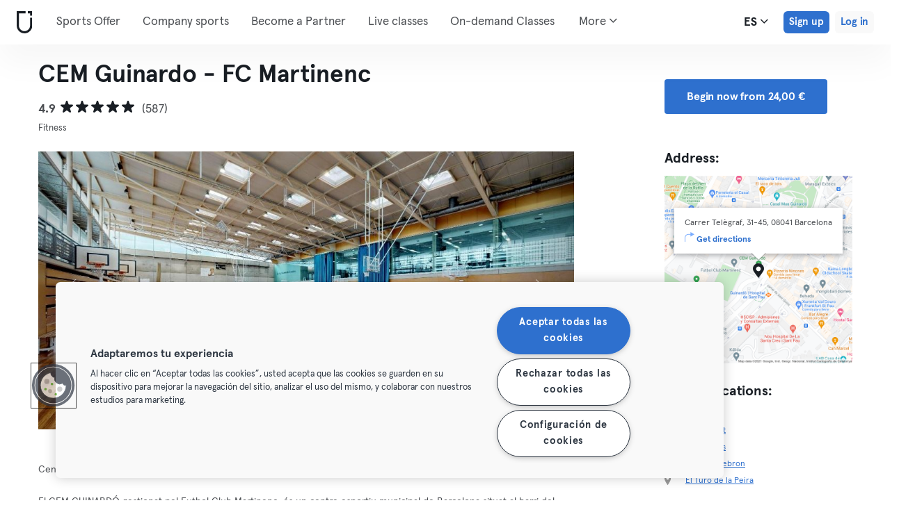

--- FILE ---
content_type: text/css
request_url: https://urbansportsclub.com/build/frontend/venue-address.7c1e9bcecc4c78ce043a.css
body_size: 112745
content:
@import url(https://fonts.googleapis.com/css?family=PT+Serif:400italic);
/*!
 * @author Urban Sports GmbH
 * @copyright Copyright (c) 2019 Urban Sports GmbH, Alt-Moabit 103, 10559 Berlin, https://urbansportsclub.com
 * @since 10.04.2019
 */

/*!
 *  Font Awesome 4.7.0 by @davegandy - http://fontawesome.io - @fontawesome
 *  License - http://fontawesome.io/license (Font: SIL OFL 1.1, CSS: MIT License)
 */

@font-face {
  font-family: "FontAwesome";
  src: url(./node_modules/font-awesome/fonts/fontawesome-webfont.674f50d287a8c48dc19ba404d20fe713.eot);
  src: url(./node_modules/font-awesome/fonts/fontawesome-webfont.674f50d287a8c48dc19ba404d20fe713.eot) format("embedded-opentype"),url(./node_modules/font-awesome/fonts/fontawesome-webfont.af7ae505a9eed503f8b8e6982036873e.woff2) format("woff2"),url(./node_modules/font-awesome/fonts/fontawesome-webfont.fee66e712a8a08eef5805a46892932ad.woff) format("woff"),url(./node_modules/font-awesome/fonts/fontawesome-webfont.b06871f281fee6b241d60582ae9369b9.ttf) format("truetype"),url(./node_modules/font-awesome/fonts/fontawesome-webfont.svg?912ec66d7572ff821749319396470bde) format("svg");
  font-weight: normal;
  font-style: normal;
}

.fa,
.chosen-container-multi .chosen-choices li.search-choice .search-choice-close,
.chosen-container-multi .chosen-choices:after,
.chosen-container-single .chosen-search:before,
.chosen-container-single .chosen-single div b,
.chosen-container-single .chosen-single abbr,
.input-date:before,
.input-search:before,
.select-dropdown button .icon-caret {
  display: inline-block;
  font: normal normal normal 14px/1 FontAwesome;
  font-size: inherit;
  text-rendering: auto;
  -webkit-font-smoothing: antialiased;
  -moz-osx-font-smoothing: grayscale;
}

.fa-lg {
  font-size: 1.3333333333em;
  line-height: .75em;
  vertical-align: -15%;
}

.fa-2x {
  font-size: 2em;
}

.fa-3x {
  font-size: 3em;
}

.fa-4x {
  font-size: 4em;
}

.fa-5x {
  font-size: 5em;
}

.fa-fw {
  width: 1.2857142857em;
  text-align: center;
}

.fa-ul {
  padding-left: 0;
  margin-left: 2.1428571429em;
  list-style-type: none;
}

.fa-ul>li {
  position: relative;
}

.fa-li {
  position: absolute;
  left: -2.1428571429em;
  width: 2.1428571429em;
  top: .1428571429em;
  text-align: center;
}

.fa-li.fa-lg {
  left: -1.8571428571em;
}

.fa-border {
  padding: .2em .25em .15em;
  border: solid .08em #eee;
  border-radius: .1em;
}

.fa-pull-left {
  float: left;
}

.fa-pull-right {
  float: right;
}

.fa.fa-pull-left,
.chosen-container-multi .chosen-choices li.search-choice .fa-pull-left.search-choice-close,
.chosen-container-multi .fa-pull-left.chosen-choices:after,
.chosen-container-single .fa-pull-left.chosen-search:before,
.chosen-container-single .chosen-single div b.fa-pull-left,
.chosen-container-single .chosen-single abbr.fa-pull-left,
.fa-pull-left.input-date:before,
.fa-pull-left.input-search:before,
.select-dropdown button .fa-pull-left.icon-caret {
  margin-right: .3em;
}

.fa.fa-pull-right,
.chosen-container-multi .chosen-choices li.search-choice .fa-pull-right.search-choice-close,
.chosen-container-multi .fa-pull-right.chosen-choices:after,
.chosen-container-single .fa-pull-right.chosen-search:before,
.chosen-container-single .chosen-single div b.fa-pull-right,
.chosen-container-single .chosen-single abbr.fa-pull-right,
.fa-pull-right.input-date:before,
.fa-pull-right.input-search:before,
.select-dropdown button .fa-pull-right.icon-caret {
  margin-left: .3em;
}

.pull-right {
  float: right;
}

.pull-left {
  float: left;
}

.fa.pull-left,
.chosen-container-multi .chosen-choices li.search-choice .pull-left.search-choice-close,
.chosen-container-multi .pull-left.chosen-choices:after,
.chosen-container-single .pull-left.chosen-search:before,
.chosen-container-single .chosen-single div b.pull-left,
.chosen-container-single .chosen-single abbr.pull-left,
.pull-left.input-date:before,
.pull-left.input-search:before,
.select-dropdown button .pull-left.icon-caret {
  margin-right: .3em;
}

.fa.pull-right,
.chosen-container-multi .chosen-choices li.search-choice .pull-right.search-choice-close,
.chosen-container-multi .pull-right.chosen-choices:after,
.chosen-container-single .pull-right.chosen-search:before,
.chosen-container-single .chosen-single div b.pull-right,
.chosen-container-single .chosen-single abbr.pull-right,
.pull-right.input-date:before,
.pull-right.input-search:before,
.select-dropdown button .pull-right.icon-caret {
  margin-left: .3em;
}

.fa-spin {
  -webkit-animation: fa-spin 2s infinite linear;
  animation: fa-spin 2s infinite linear;
}

.fa-pulse {
  -webkit-animation: fa-spin 1s infinite steps(8);
  animation: fa-spin 1s infinite steps(8);
}

@-webkit-keyframes fa-spin {
  0% {
    -webkit-transform: rotate(0deg);
    transform: rotate(0deg);
  }

  100% {
    -webkit-transform: rotate(359deg);
    transform: rotate(359deg);
  }
}

@keyframes fa-spin {
  0% {
    -webkit-transform: rotate(0deg);
    transform: rotate(0deg);
  }

  100% {
    -webkit-transform: rotate(359deg);
    transform: rotate(359deg);
  }
}

.fa-rotate-90 {
  -ms-filter: "progid:DXImageTransform.Microsoft.BasicImage(rotation=1)";
  -webkit-transform: rotate(90deg);
  transform: rotate(90deg);
}

.fa-rotate-180 {
  -ms-filter: "progid:DXImageTransform.Microsoft.BasicImage(rotation=2)";
  -webkit-transform: rotate(180deg);
  transform: rotate(180deg);
}

.fa-rotate-270 {
  -ms-filter: "progid:DXImageTransform.Microsoft.BasicImage(rotation=3)";
  -webkit-transform: rotate(270deg);
  transform: rotate(270deg);
}

.fa-flip-horizontal {
  -ms-filter: "progid:DXImageTransform.Microsoft.BasicImage(rotation=0, mirror=1)";
  -webkit-transform: scale(-1, 1);
  transform: scale(-1, 1);
}

.fa-flip-vertical {
  -ms-filter: "progid:DXImageTransform.Microsoft.BasicImage(rotation=2, mirror=1)";
  -webkit-transform: scale(1, -1);
  transform: scale(1, -1);
}

:root .fa-rotate-90,
:root .fa-rotate-180,
:root .fa-rotate-270,
:root .fa-flip-horizontal,
:root .fa-flip-vertical {
  -webkit-filter: none;
          filter: none;
}

.fa-stack {
  position: relative;
  display: inline-block;
  width: 2em;
  height: 2em;
  line-height: 2em;
  vertical-align: middle;
}

.fa-stack-1x,
.fa-stack-2x {
  position: absolute;
  left: 0;
  width: 100%;
  text-align: center;
}

.fa-stack-1x {
  line-height: inherit;
}

.fa-stack-2x {
  font-size: 2em;
}

.fa-inverse {
  color: #fff;
}

.fa-glass:before {
  content: "";
}

.fa-music:before {
  content: "";
}

.fa-search:before {
  content: "";
}

.fa-envelope-o:before {
  content: "";
}

.fa-heart:before {
  content: "";
}

.fa-star:before {
  content: "";
}

.fa-star-o:before {
  content: "";
}

.fa-user:before {
  content: "";
}

.fa-film:before {
  content: "";
}

.fa-th-large:before {
  content: "";
}

.fa-th:before {
  content: "";
}

.fa-th-list:before {
  content: "";
}

.fa-check:before {
  content: "";
}

.fa-remove:before,
.fa-close:before,
.fa-times:before {
  content: "";
}

.fa-search-plus:before {
  content: "";
}

.fa-search-minus:before {
  content: "";
}

.fa-power-off:before {
  content: "";
}

.fa-signal:before {
  content: "";
}

.fa-gear:before,
.fa-cog:before {
  content: "";
}

.fa-trash-o:before {
  content: "";
}

.fa-home:before {
  content: "";
}

.fa-file-o:before {
  content: "";
}

.fa-clock-o:before {
  content: "";
}

.fa-road:before {
  content: "";
}

.fa-download:before {
  content: "";
}

.fa-arrow-circle-o-down:before {
  content: "";
}

.fa-arrow-circle-o-up:before {
  content: "";
}

.fa-inbox:before {
  content: "";
}

.fa-play-circle-o:before {
  content: "";
}

.fa-rotate-right:before,
.fa-repeat:before {
  content: "";
}

.fa-refresh:before {
  content: "";
}

.fa-list-alt:before {
  content: "";
}

.fa-lock:before {
  content: "";
}

.fa-flag:before {
  content: "";
}

.fa-headphones:before {
  content: "";
}

.fa-volume-off:before {
  content: "";
}

.fa-volume-down:before {
  content: "";
}

.fa-volume-up:before {
  content: "";
}

.fa-qrcode:before {
  content: "";
}

.fa-barcode:before {
  content: "";
}

.fa-tag:before {
  content: "";
}

.fa-tags:before {
  content: "";
}

.fa-book:before {
  content: "";
}

.fa-bookmark:before {
  content: "";
}

.fa-print:before {
  content: "";
}

.fa-camera:before {
  content: "";
}

.fa-font:before {
  content: "";
}

.fa-bold:before {
  content: "";
}

.fa-italic:before {
  content: "";
}

.fa-text-height:before {
  content: "";
}

.fa-text-width:before {
  content: "";
}

.fa-align-left:before {
  content: "";
}

.fa-align-center:before {
  content: "";
}

.fa-align-right:before {
  content: "";
}

.fa-align-justify:before {
  content: "";
}

.fa-list:before {
  content: "";
}

.fa-dedent:before,
.fa-outdent:before {
  content: "";
}

.fa-indent:before {
  content: "";
}

.fa-video-camera:before {
  content: "";
}

.fa-photo:before,
.fa-image:before,
.fa-picture-o:before {
  content: "";
}

.fa-pencil:before {
  content: "";
}

.fa-map-marker:before {
  content: "";
}

.fa-adjust:before {
  content: "";
}

.fa-tint:before {
  content: "";
}

.fa-edit:before,
.fa-pencil-square-o:before {
  content: "";
}

.fa-share-square-o:before {
  content: "";
}

.fa-check-square-o:before {
  content: "";
}

.fa-arrows:before {
  content: "";
}

.fa-step-backward:before {
  content: "";
}

.fa-fast-backward:before {
  content: "";
}

.fa-backward:before {
  content: "";
}

.fa-play:before {
  content: "";
}

.fa-pause:before {
  content: "";
}

.fa-stop:before {
  content: "";
}

.fa-forward:before {
  content: "";
}

.fa-fast-forward:before {
  content: "";
}

.fa-step-forward:before {
  content: "";
}

.fa-eject:before {
  content: "";
}

.fa-chevron-left:before {
  content: "";
}

.fa-chevron-right:before {
  content: "";
}

.fa-plus-circle:before {
  content: "";
}

.fa-minus-circle:before {
  content: "";
}

.fa-times-circle:before {
  content: "";
}

.fa-check-circle:before {
  content: "";
}

.fa-question-circle:before {
  content: "";
}

.fa-info-circle:before {
  content: "";
}

.fa-crosshairs:before {
  content: "";
}

.fa-times-circle-o:before {
  content: "";
}

.fa-check-circle-o:before {
  content: "";
}

.fa-ban:before {
  content: "";
}

.fa-arrow-left:before {
  content: "";
}

.fa-arrow-right:before {
  content: "";
}

.fa-arrow-up:before {
  content: "";
}

.fa-arrow-down:before {
  content: "";
}

.fa-mail-forward:before,
.fa-share:before {
  content: "";
}

.fa-expand:before {
  content: "";
}

.fa-compress:before {
  content: "";
}

.fa-plus:before {
  content: "";
}

.fa-minus:before {
  content: "";
}

.fa-asterisk:before {
  content: "";
}

.fa-exclamation-circle:before {
  content: "";
}

.fa-gift:before {
  content: "";
}

.fa-leaf:before {
  content: "";
}

.fa-fire:before {
  content: "";
}

.fa-eye:before {
  content: "";
}

.fa-eye-slash:before {
  content: "";
}

.fa-warning:before,
.fa-exclamation-triangle:before {
  content: "";
}

.fa-plane:before {
  content: "";
}

.fa-calendar:before {
  content: "";
}

.fa-random:before {
  content: "";
}

.fa-comment:before {
  content: "";
}

.fa-magnet:before {
  content: "";
}

.fa-chevron-up:before {
  content: "";
}

.fa-chevron-down:before {
  content: "";
}

.fa-retweet:before {
  content: "";
}

.fa-shopping-cart:before {
  content: "";
}

.fa-folder:before {
  content: "";
}

.fa-folder-open:before {
  content: "";
}

.fa-arrows-v:before {
  content: "";
}

.fa-arrows-h:before {
  content: "";
}

.fa-bar-chart-o:before,
.fa-bar-chart:before {
  content: "";
}

.fa-twitter-square:before {
  content: "";
}

.fa-facebook-square:before {
  content: "";
}

.fa-camera-retro:before {
  content: "";
}

.fa-key:before {
  content: "";
}

.fa-gears:before,
.fa-cogs:before {
  content: "";
}

.fa-comments:before {
  content: "";
}

.fa-thumbs-o-up:before {
  content: "";
}

.fa-thumbs-o-down:before {
  content: "";
}

.fa-star-half:before {
  content: "";
}

.fa-heart-o:before {
  content: "";
}

.fa-sign-out:before {
  content: "";
}

.fa-linkedin-square:before {
  content: "";
}

.fa-thumb-tack:before {
  content: "";
}

.fa-external-link:before {
  content: "";
}

.fa-sign-in:before {
  content: "";
}

.fa-trophy:before {
  content: "";
}

.fa-github-square:before {
  content: "";
}

.fa-upload:before {
  content: "";
}

.fa-lemon-o:before {
  content: "";
}

.fa-phone:before {
  content: "";
}

.fa-square-o:before {
  content: "";
}

.fa-bookmark-o:before {
  content: "";
}

.fa-phone-square:before {
  content: "";
}

.fa-twitter:before {
  content: "";
}

.fa-facebook-f:before,
.fa-facebook:before {
  content: "";
}

.fa-github:before {
  content: "";
}

.fa-unlock:before {
  content: "";
}

.fa-credit-card:before {
  content: "";
}

.fa-feed:before,
.fa-rss:before {
  content: "";
}

.fa-hdd-o:before {
  content: "";
}

.fa-bullhorn:before {
  content: "";
}

.fa-bell:before {
  content: "";
}

.fa-certificate:before {
  content: "";
}

.fa-hand-o-right:before {
  content: "";
}

.fa-hand-o-left:before {
  content: "";
}

.fa-hand-o-up:before {
  content: "";
}

.fa-hand-o-down:before {
  content: "";
}

.fa-arrow-circle-left:before {
  content: "";
}

.fa-arrow-circle-right:before {
  content: "";
}

.fa-arrow-circle-up:before {
  content: "";
}

.fa-arrow-circle-down:before {
  content: "";
}

.fa-globe:before {
  content: "";
}

.fa-wrench:before {
  content: "";
}

.fa-tasks:before {
  content: "";
}

.fa-filter:before {
  content: "";
}

.fa-briefcase:before {
  content: "";
}

.fa-arrows-alt:before {
  content: "";
}

.fa-group:before,
.fa-users:before {
  content: "";
}

.fa-chain:before,
.fa-link:before {
  content: "";
}

.fa-cloud:before {
  content: "";
}

.fa-flask:before {
  content: "";
}

.fa-cut:before,
.fa-scissors:before {
  content: "";
}

.fa-copy:before,
.fa-files-o:before {
  content: "";
}

.fa-paperclip:before {
  content: "";
}

.fa-save:before,
.fa-floppy-o:before {
  content: "";
}

.fa-square:before {
  content: "";
}

.fa-navicon:before,
.fa-reorder:before,
.fa-bars:before {
  content: "";
}

.fa-list-ul:before {
  content: "";
}

.fa-list-ol:before {
  content: "";
}

.fa-strikethrough:before {
  content: "";
}

.fa-underline:before {
  content: "";
}

.fa-table:before {
  content: "";
}

.fa-magic:before {
  content: "";
}

.fa-truck:before {
  content: "";
}

.fa-pinterest:before {
  content: "";
}

.fa-pinterest-square:before {
  content: "";
}

.fa-google-plus-square:before {
  content: "";
}

.fa-google-plus:before {
  content: "";
}

.fa-money:before {
  content: "";
}

.fa-caret-down:before {
  content: "";
}

.fa-caret-up:before {
  content: "";
}

.fa-caret-left:before {
  content: "";
}

.fa-caret-right:before {
  content: "";
}

.fa-columns:before {
  content: "";
}

.fa-unsorted:before,
.fa-sort:before {
  content: "";
}

.fa-sort-down:before,
.fa-sort-desc:before {
  content: "";
}

.fa-sort-up:before,
.fa-sort-asc:before {
  content: "";
}

.fa-envelope:before {
  content: "";
}

.fa-linkedin:before {
  content: "";
}

.fa-rotate-left:before,
.fa-undo:before {
  content: "";
}

.fa-legal:before,
.fa-gavel:before {
  content: "";
}

.fa-dashboard:before,
.fa-tachometer:before {
  content: "";
}

.fa-comment-o:before {
  content: "";
}

.fa-comments-o:before {
  content: "";
}

.fa-flash:before,
.fa-bolt:before {
  content: "";
}

.fa-sitemap:before {
  content: "";
}

.fa-umbrella:before {
  content: "";
}

.fa-paste:before,
.fa-clipboard:before {
  content: "";
}

.fa-lightbulb-o:before {
  content: "";
}

.fa-exchange:before {
  content: "";
}

.fa-cloud-download:before {
  content: "";
}

.fa-cloud-upload:before {
  content: "";
}

.fa-user-md:before {
  content: "";
}

.fa-stethoscope:before {
  content: "";
}

.fa-suitcase:before {
  content: "";
}

.fa-bell-o:before {
  content: "";
}

.fa-coffee:before {
  content: "";
}

.fa-cutlery:before {
  content: "";
}

.fa-file-text-o:before {
  content: "";
}

.fa-building-o:before {
  content: "";
}

.fa-hospital-o:before {
  content: "";
}

.fa-ambulance:before {
  content: "";
}

.fa-medkit:before {
  content: "";
}

.fa-fighter-jet:before {
  content: "";
}

.fa-beer:before {
  content: "";
}

.fa-h-square:before {
  content: "";
}

.fa-plus-square:before {
  content: "";
}

.fa-angle-double-left:before {
  content: "";
}

.fa-angle-double-right:before {
  content: "";
}

.fa-angle-double-up:before {
  content: "";
}

.fa-angle-double-down:before {
  content: "";
}

.fa-angle-left:before {
  content: "";
}

.fa-angle-right:before {
  content: "";
}

.fa-angle-up:before {
  content: "";
}

.fa-angle-down:before {
  content: "";
}

.fa-desktop:before {
  content: "";
}

.fa-laptop:before {
  content: "";
}

.fa-tablet:before {
  content: "";
}

.fa-mobile-phone:before,
.fa-mobile:before {
  content: "";
}

.fa-circle-o:before {
  content: "";
}

.fa-quote-left:before {
  content: "";
}

.fa-quote-right:before {
  content: "";
}

.fa-spinner:before {
  content: "";
}

.fa-circle:before {
  content: "";
}

.fa-mail-reply:before,
.fa-reply:before {
  content: "";
}

.fa-github-alt:before {
  content: "";
}

.fa-folder-o:before {
  content: "";
}

.fa-folder-open-o:before {
  content: "";
}

.fa-smile-o:before {
  content: "";
}

.fa-frown-o:before {
  content: "";
}

.fa-meh-o:before {
  content: "";
}

.fa-gamepad:before {
  content: "";
}

.fa-keyboard-o:before {
  content: "";
}

.fa-flag-o:before {
  content: "";
}

.fa-flag-checkered:before {
  content: "";
}

.fa-terminal:before {
  content: "";
}

.fa-code:before {
  content: "";
}

.fa-mail-reply-all:before,
.fa-reply-all:before {
  content: "";
}

.fa-star-half-empty:before,
.fa-star-half-full:before,
.fa-star-half-o:before {
  content: "";
}

.fa-location-arrow:before {
  content: "";
}

.fa-crop:before {
  content: "";
}

.fa-code-fork:before {
  content: "";
}

.fa-unlink:before,
.fa-chain-broken:before {
  content: "";
}

.fa-question:before {
  content: "";
}

.fa-info:before {
  content: "";
}

.fa-exclamation:before {
  content: "";
}

.fa-superscript:before {
  content: "";
}

.fa-subscript:before {
  content: "";
}

.fa-eraser:before {
  content: "";
}

.fa-puzzle-piece:before {
  content: "";
}

.fa-microphone:before {
  content: "";
}

.fa-microphone-slash:before {
  content: "";
}

.fa-shield:before {
  content: "";
}

.fa-calendar-o:before {
  content: "";
}

.fa-fire-extinguisher:before {
  content: "";
}

.fa-rocket:before {
  content: "";
}

.fa-maxcdn:before {
  content: "";
}

.fa-chevron-circle-left:before {
  content: "";
}

.fa-chevron-circle-right:before {
  content: "";
}

.fa-chevron-circle-up:before {
  content: "";
}

.fa-chevron-circle-down:before {
  content: "";
}

.fa-html5:before {
  content: "";
}

.fa-css3:before {
  content: "";
}

.fa-anchor:before {
  content: "";
}

.fa-unlock-alt:before {
  content: "";
}

.fa-bullseye:before {
  content: "";
}

.fa-ellipsis-h:before {
  content: "";
}

.fa-ellipsis-v:before {
  content: "";
}

.fa-rss-square:before {
  content: "";
}

.fa-play-circle:before {
  content: "";
}

.fa-ticket:before {
  content: "";
}

.fa-minus-square:before {
  content: "";
}

.fa-minus-square-o:before {
  content: "";
}

.fa-level-up:before {
  content: "";
}

.fa-level-down:before {
  content: "";
}

.fa-check-square:before {
  content: "";
}

.fa-pencil-square:before {
  content: "";
}

.fa-external-link-square:before {
  content: "";
}

.fa-share-square:before {
  content: "";
}

.fa-compass:before {
  content: "";
}

.fa-toggle-down:before,
.fa-caret-square-o-down:before {
  content: "";
}

.fa-toggle-up:before,
.fa-caret-square-o-up:before {
  content: "";
}

.fa-toggle-right:before,
.fa-caret-square-o-right:before {
  content: "";
}

.fa-euro:before,
.fa-eur:before {
  content: "";
}

.fa-gbp:before {
  content: "";
}

.fa-dollar:before,
.fa-usd:before {
  content: "";
}

.fa-rupee:before,
.fa-inr:before {
  content: "";
}

.fa-cny:before,
.fa-rmb:before,
.fa-yen:before,
.fa-jpy:before {
  content: "";
}

.fa-ruble:before,
.fa-rouble:before,
.fa-rub:before {
  content: "";
}

.fa-won:before,
.fa-krw:before {
  content: "";
}

.fa-bitcoin:before,
.fa-btc:before {
  content: "";
}

.fa-file:before {
  content: "";
}

.fa-file-text:before {
  content: "";
}

.fa-sort-alpha-asc:before {
  content: "";
}

.fa-sort-alpha-desc:before {
  content: "";
}

.fa-sort-amount-asc:before {
  content: "";
}

.fa-sort-amount-desc:before {
  content: "";
}

.fa-sort-numeric-asc:before {
  content: "";
}

.fa-sort-numeric-desc:before {
  content: "";
}

.fa-thumbs-up:before {
  content: "";
}

.fa-thumbs-down:before {
  content: "";
}

.fa-youtube-square:before {
  content: "";
}

.fa-youtube:before {
  content: "";
}

.fa-xing:before {
  content: "";
}

.fa-xing-square:before {
  content: "";
}

.fa-youtube-play:before {
  content: "";
}

.fa-dropbox:before {
  content: "";
}

.fa-stack-overflow:before {
  content: "";
}

.fa-instagram:before {
  content: "";
}

.fa-flickr:before {
  content: "";
}

.fa-adn:before {
  content: "";
}

.fa-bitbucket:before {
  content: "";
}

.fa-bitbucket-square:before {
  content: "";
}

.fa-tumblr:before {
  content: "";
}

.fa-tumblr-square:before {
  content: "";
}

.fa-long-arrow-down:before {
  content: "";
}

.fa-long-arrow-up:before {
  content: "";
}

.fa-long-arrow-left:before {
  content: "";
}

.fa-long-arrow-right:before {
  content: "";
}

.fa-apple:before {
  content: "";
}

.fa-windows:before {
  content: "";
}

.fa-android:before {
  content: "";
}

.fa-linux:before {
  content: "";
}

.fa-dribbble:before {
  content: "";
}

.fa-skype:before {
  content: "";
}

.fa-foursquare:before {
  content: "";
}

.fa-trello:before {
  content: "";
}

.fa-female:before {
  content: "";
}

.fa-male:before {
  content: "";
}

.fa-gittip:before,
.fa-gratipay:before {
  content: "";
}

.fa-sun-o:before {
  content: "";
}

.fa-moon-o:before {
  content: "";
}

.fa-archive:before {
  content: "";
}

.fa-bug:before {
  content: "";
}

.fa-vk:before {
  content: "";
}

.fa-weibo:before {
  content: "";
}

.fa-renren:before {
  content: "";
}

.fa-pagelines:before {
  content: "";
}

.fa-stack-exchange:before {
  content: "";
}

.fa-arrow-circle-o-right:before {
  content: "";
}

.fa-arrow-circle-o-left:before {
  content: "";
}

.fa-toggle-left:before,
.fa-caret-square-o-left:before {
  content: "";
}

.fa-dot-circle-o:before {
  content: "";
}

.fa-wheelchair:before {
  content: "";
}

.fa-vimeo-square:before {
  content: "";
}

.fa-turkish-lira:before,
.fa-try:before {
  content: "";
}

.fa-plus-square-o:before {
  content: "";
}

.fa-space-shuttle:before {
  content: "";
}

.fa-slack:before {
  content: "";
}

.fa-envelope-square:before {
  content: "";
}

.fa-wordpress:before {
  content: "";
}

.fa-openid:before {
  content: "";
}

.fa-institution:before,
.fa-bank:before,
.fa-university:before {
  content: "";
}

.fa-mortar-board:before,
.fa-graduation-cap:before {
  content: "";
}

.fa-yahoo:before {
  content: "";
}

.fa-google:before {
  content: "";
}

.fa-reddit:before {
  content: "";
}

.fa-reddit-square:before {
  content: "";
}

.fa-stumbleupon-circle:before {
  content: "";
}

.fa-stumbleupon:before {
  content: "";
}

.fa-delicious:before {
  content: "";
}

.fa-digg:before {
  content: "";
}

.fa-pied-piper-pp:before {
  content: "";
}

.fa-pied-piper-alt:before {
  content: "";
}

.fa-drupal:before {
  content: "";
}

.fa-joomla:before {
  content: "";
}

.fa-language:before {
  content: "";
}

.fa-fax:before {
  content: "";
}

.fa-building:before {
  content: "";
}

.fa-child:before {
  content: "";
}

.fa-paw:before {
  content: "";
}

.fa-spoon:before {
  content: "";
}

.fa-cube:before {
  content: "";
}

.fa-cubes:before {
  content: "";
}

.fa-behance:before {
  content: "";
}

.fa-behance-square:before {
  content: "";
}

.fa-steam:before {
  content: "";
}

.fa-steam-square:before {
  content: "";
}

.fa-recycle:before {
  content: "";
}

.fa-automobile:before,
.fa-car:before {
  content: "";
}

.fa-cab:before,
.fa-taxi:before {
  content: "";
}

.fa-tree:before {
  content: "";
}

.fa-spotify:before {
  content: "";
}

.fa-deviantart:before {
  content: "";
}

.fa-soundcloud:before {
  content: "";
}

.fa-database:before {
  content: "";
}

.fa-file-pdf-o:before {
  content: "";
}

.fa-file-word-o:before {
  content: "";
}

.fa-file-excel-o:before {
  content: "";
}

.fa-file-powerpoint-o:before {
  content: "";
}

.fa-file-photo-o:before,
.fa-file-picture-o:before,
.fa-file-image-o:before {
  content: "";
}

.fa-file-zip-o:before,
.fa-file-archive-o:before {
  content: "";
}

.fa-file-sound-o:before,
.fa-file-audio-o:before {
  content: "";
}

.fa-file-movie-o:before,
.fa-file-video-o:before {
  content: "";
}

.fa-file-code-o:before {
  content: "";
}

.fa-vine:before {
  content: "";
}

.fa-codepen:before {
  content: "";
}

.fa-jsfiddle:before {
  content: "";
}

.fa-life-bouy:before,
.fa-life-buoy:before,
.fa-life-saver:before,
.fa-support:before,
.fa-life-ring:before {
  content: "";
}

.fa-circle-o-notch:before {
  content: "";
}

.fa-ra:before,
.fa-resistance:before,
.fa-rebel:before {
  content: "";
}

.fa-ge:before,
.fa-empire:before {
  content: "";
}

.fa-git-square:before {
  content: "";
}

.fa-git:before {
  content: "";
}

.fa-y-combinator-square:before,
.fa-yc-square:before,
.fa-hacker-news:before {
  content: "";
}

.fa-tencent-weibo:before {
  content: "";
}

.fa-qq:before {
  content: "";
}

.fa-wechat:before,
.fa-weixin:before {
  content: "";
}

.fa-send:before,
.fa-paper-plane:before {
  content: "";
}

.fa-send-o:before,
.fa-paper-plane-o:before {
  content: "";
}

.fa-history:before {
  content: "";
}

.fa-circle-thin:before {
  content: "";
}

.fa-header:before {
  content: "";
}

.fa-paragraph:before {
  content: "";
}

.fa-sliders:before {
  content: "";
}

.fa-share-alt:before {
  content: "";
}

.fa-share-alt-square:before {
  content: "";
}

.fa-bomb:before {
  content: "";
}

.fa-soccer-ball-o:before,
.fa-futbol-o:before {
  content: "";
}

.fa-tty:before {
  content: "";
}

.fa-binoculars:before {
  content: "";
}

.fa-plug:before {
  content: "";
}

.fa-slideshare:before {
  content: "";
}

.fa-twitch:before {
  content: "";
}

.fa-yelp:before {
  content: "";
}

.fa-newspaper-o:before {
  content: "";
}

.fa-wifi:before {
  content: "";
}

.fa-calculator:before {
  content: "";
}

.fa-paypal:before {
  content: "";
}

.fa-google-wallet:before {
  content: "";
}

.fa-cc-visa:before {
  content: "";
}

.fa-cc-mastercard:before {
  content: "";
}

.fa-cc-discover:before {
  content: "";
}

.fa-cc-amex:before {
  content: "";
}

.fa-cc-paypal:before {
  content: "";
}

.fa-cc-stripe:before {
  content: "";
}

.fa-bell-slash:before {
  content: "";
}

.fa-bell-slash-o:before {
  content: "";
}

.fa-trash:before {
  content: "";
}

.fa-copyright:before {
  content: "";
}

.fa-at:before {
  content: "";
}

.fa-eyedropper:before {
  content: "";
}

.fa-paint-brush:before {
  content: "";
}

.fa-birthday-cake:before {
  content: "";
}

.fa-area-chart:before {
  content: "";
}

.fa-pie-chart:before {
  content: "";
}

.fa-line-chart:before {
  content: "";
}

.fa-lastfm:before {
  content: "";
}

.fa-lastfm-square:before {
  content: "";
}

.fa-toggle-off:before {
  content: "";
}

.fa-toggle-on:before {
  content: "";
}

.fa-bicycle:before {
  content: "";
}

.fa-bus:before {
  content: "";
}

.fa-ioxhost:before {
  content: "";
}

.fa-angellist:before {
  content: "";
}

.fa-cc:before {
  content: "";
}

.fa-shekel:before,
.fa-sheqel:before,
.fa-ils:before {
  content: "";
}

.fa-meanpath:before {
  content: "";
}

.fa-buysellads:before {
  content: "";
}

.fa-connectdevelop:before {
  content: "";
}

.fa-dashcube:before {
  content: "";
}

.fa-forumbee:before {
  content: "";
}

.fa-leanpub:before {
  content: "";
}

.fa-sellsy:before {
  content: "";
}

.fa-shirtsinbulk:before {
  content: "";
}

.fa-simplybuilt:before {
  content: "";
}

.fa-skyatlas:before {
  content: "";
}

.fa-cart-plus:before {
  content: "";
}

.fa-cart-arrow-down:before {
  content: "";
}

.fa-diamond:before {
  content: "";
}

.fa-ship:before {
  content: "";
}

.fa-user-secret:before {
  content: "";
}

.fa-motorcycle:before {
  content: "";
}

.fa-street-view:before {
  content: "";
}

.fa-heartbeat:before {
  content: "";
}

.fa-venus:before {
  content: "";
}

.fa-mars:before {
  content: "";
}

.fa-mercury:before {
  content: "";
}

.fa-intersex:before,
.fa-transgender:before {
  content: "";
}

.fa-transgender-alt:before {
  content: "";
}

.fa-venus-double:before {
  content: "";
}

.fa-mars-double:before {
  content: "";
}

.fa-venus-mars:before {
  content: "";
}

.fa-mars-stroke:before {
  content: "";
}

.fa-mars-stroke-v:before {
  content: "";
}

.fa-mars-stroke-h:before {
  content: "";
}

.fa-neuter:before {
  content: "";
}

.fa-genderless:before {
  content: "";
}

.fa-facebook-official:before {
  content: "";
}

.fa-pinterest-p:before {
  content: "";
}

.fa-whatsapp:before {
  content: "";
}

.fa-server:before {
  content: "";
}

.fa-user-plus:before {
  content: "";
}

.fa-user-times:before {
  content: "";
}

.fa-hotel:before,
.fa-bed:before {
  content: "";
}

.fa-viacoin:before {
  content: "";
}

.fa-train:before {
  content: "";
}

.fa-subway:before {
  content: "";
}

.fa-medium:before {
  content: "";
}

.fa-yc:before,
.fa-y-combinator:before {
  content: "";
}

.fa-optin-monster:before {
  content: "";
}

.fa-opencart:before {
  content: "";
}

.fa-expeditedssl:before {
  content: "";
}

.fa-battery-4:before,
.fa-battery:before,
.fa-battery-full:before {
  content: "";
}

.fa-battery-3:before,
.fa-battery-three-quarters:before {
  content: "";
}

.fa-battery-2:before,
.fa-battery-half:before {
  content: "";
}

.fa-battery-1:before,
.fa-battery-quarter:before {
  content: "";
}

.fa-battery-0:before,
.fa-battery-empty:before {
  content: "";
}

.fa-mouse-pointer:before {
  content: "";
}

.fa-i-cursor:before {
  content: "";
}

.fa-object-group:before {
  content: "";
}

.fa-object-ungroup:before {
  content: "";
}

.fa-sticky-note:before {
  content: "";
}

.fa-sticky-note-o:before {
  content: "";
}

.fa-cc-jcb:before {
  content: "";
}

.fa-cc-diners-club:before {
  content: "";
}

.fa-clone:before {
  content: "";
}

.fa-balance-scale:before {
  content: "";
}

.fa-hourglass-o:before {
  content: "";
}

.fa-hourglass-1:before,
.fa-hourglass-start:before {
  content: "";
}

.fa-hourglass-2:before,
.fa-hourglass-half:before {
  content: "";
}

.fa-hourglass-3:before,
.fa-hourglass-end:before {
  content: "";
}

.fa-hourglass:before {
  content: "";
}

.fa-hand-grab-o:before,
.fa-hand-rock-o:before {
  content: "";
}

.fa-hand-stop-o:before,
.fa-hand-paper-o:before {
  content: "";
}

.fa-hand-scissors-o:before {
  content: "";
}

.fa-hand-lizard-o:before {
  content: "";
}

.fa-hand-spock-o:before {
  content: "";
}

.fa-hand-pointer-o:before {
  content: "";
}

.fa-hand-peace-o:before {
  content: "";
}

.fa-trademark:before {
  content: "";
}

.fa-registered:before {
  content: "";
}

.fa-creative-commons:before {
  content: "";
}

.fa-gg:before {
  content: "";
}

.fa-gg-circle:before {
  content: "";
}

.fa-tripadvisor:before {
  content: "";
}

.fa-odnoklassniki:before {
  content: "";
}

.fa-odnoklassniki-square:before {
  content: "";
}

.fa-get-pocket:before {
  content: "";
}

.fa-wikipedia-w:before {
  content: "";
}

.fa-safari:before {
  content: "";
}

.fa-chrome:before {
  content: "";
}

.fa-firefox:before {
  content: "";
}

.fa-opera:before {
  content: "";
}

.fa-internet-explorer:before {
  content: "";
}

.fa-tv:before,
.fa-television:before {
  content: "";
}

.fa-contao:before {
  content: "";
}

.fa-500px:before {
  content: "";
}

.fa-amazon:before {
  content: "";
}

.fa-calendar-plus-o:before {
  content: "";
}

.fa-calendar-minus-o:before {
  content: "";
}

.fa-calendar-times-o:before {
  content: "";
}

.fa-calendar-check-o:before {
  content: "";
}

.fa-industry:before {
  content: "";
}

.fa-map-pin:before {
  content: "";
}

.fa-map-signs:before {
  content: "";
}

.fa-map-o:before {
  content: "";
}

.fa-map:before {
  content: "";
}

.fa-commenting:before {
  content: "";
}

.fa-commenting-o:before {
  content: "";
}

.fa-houzz:before {
  content: "";
}

.fa-vimeo:before {
  content: "";
}

.fa-black-tie:before {
  content: "";
}

.fa-fonticons:before {
  content: "";
}

.fa-reddit-alien:before {
  content: "";
}

.fa-edge:before {
  content: "";
}

.fa-credit-card-alt:before {
  content: "";
}

.fa-codiepie:before {
  content: "";
}

.fa-modx:before {
  content: "";
}

.fa-fort-awesome:before {
  content: "";
}

.fa-usb:before {
  content: "";
}

.fa-product-hunt:before {
  content: "";
}

.fa-mixcloud:before {
  content: "";
}

.fa-scribd:before {
  content: "";
}

.fa-pause-circle:before {
  content: "";
}

.fa-pause-circle-o:before {
  content: "";
}

.fa-stop-circle:before {
  content: "";
}

.fa-stop-circle-o:before {
  content: "";
}

.fa-shopping-bag:before {
  content: "";
}

.fa-shopping-basket:before {
  content: "";
}

.fa-hashtag:before {
  content: "";
}

.fa-bluetooth:before {
  content: "";
}

.fa-bluetooth-b:before {
  content: "";
}

.fa-percent:before {
  content: "";
}

.fa-gitlab:before {
  content: "";
}

.fa-wpbeginner:before {
  content: "";
}

.fa-wpforms:before {
  content: "";
}

.fa-envira:before {
  content: "";
}

.fa-universal-access:before {
  content: "";
}

.fa-wheelchair-alt:before {
  content: "";
}

.fa-question-circle-o:before {
  content: "";
}

.fa-blind:before {
  content: "";
}

.fa-audio-description:before {
  content: "";
}

.fa-volume-control-phone:before {
  content: "";
}

.fa-braille:before {
  content: "";
}

.fa-assistive-listening-systems:before {
  content: "";
}

.fa-asl-interpreting:before,
.fa-american-sign-language-interpreting:before {
  content: "";
}

.fa-deafness:before,
.fa-hard-of-hearing:before,
.fa-deaf:before {
  content: "";
}

.fa-glide:before {
  content: "";
}

.fa-glide-g:before {
  content: "";
}

.fa-signing:before,
.fa-sign-language:before {
  content: "";
}

.fa-low-vision:before {
  content: "";
}

.fa-viadeo:before {
  content: "";
}

.fa-viadeo-square:before {
  content: "";
}

.fa-snapchat:before {
  content: "";
}

.fa-snapchat-ghost:before {
  content: "";
}

.fa-snapchat-square:before {
  content: "";
}

.fa-pied-piper:before {
  content: "";
}

.fa-first-order:before {
  content: "";
}

.fa-yoast:before {
  content: "";
}

.fa-themeisle:before {
  content: "";
}

.fa-google-plus-circle:before,
.fa-google-plus-official:before {
  content: "";
}

.fa-fa:before,
.fa-font-awesome:before {
  content: "";
}

.fa-handshake-o:before {
  content: "";
}

.fa-envelope-open:before {
  content: "";
}

.fa-envelope-open-o:before {
  content: "";
}

.fa-linode:before {
  content: "";
}

.fa-address-book:before {
  content: "";
}

.fa-address-book-o:before {
  content: "";
}

.fa-vcard:before,
.fa-address-card:before {
  content: "";
}

.fa-vcard-o:before,
.fa-address-card-o:before {
  content: "";
}

.fa-user-circle:before {
  content: "";
}

.fa-user-circle-o:before {
  content: "";
}

.fa-user-o:before {
  content: "";
}

.fa-id-badge:before {
  content: "";
}

.fa-drivers-license:before,
.fa-id-card:before {
  content: "";
}

.fa-drivers-license-o:before,
.fa-id-card-o:before {
  content: "";
}

.fa-quora:before {
  content: "";
}

.fa-free-code-camp:before {
  content: "";
}

.fa-telegram:before {
  content: "";
}

.fa-thermometer-4:before,
.fa-thermometer:before,
.fa-thermometer-full:before {
  content: "";
}

.fa-thermometer-3:before,
.fa-thermometer-three-quarters:before {
  content: "";
}

.fa-thermometer-2:before,
.fa-thermometer-half:before {
  content: "";
}

.fa-thermometer-1:before,
.fa-thermometer-quarter:before {
  content: "";
}

.fa-thermometer-0:before,
.fa-thermometer-empty:before {
  content: "";
}

.fa-shower:before {
  content: "";
}

.fa-bathtub:before,
.fa-s15:before,
.fa-bath:before {
  content: "";
}

.fa-podcast:before {
  content: "";
}

.fa-window-maximize:before {
  content: "";
}

.fa-window-minimize:before {
  content: "";
}

.fa-window-restore:before {
  content: "";
}

.fa-times-rectangle:before,
.fa-window-close:before {
  content: "";
}

.fa-times-rectangle-o:before,
.fa-window-close-o:before {
  content: "";
}

.fa-bandcamp:before {
  content: "";
}

.fa-grav:before {
  content: "";
}

.fa-etsy:before {
  content: "";
}

.fa-imdb:before {
  content: "";
}

.fa-ravelry:before {
  content: "";
}

.fa-eercast:before {
  content: "";
}

.fa-microchip:before {
  content: "";
}

.fa-snowflake-o:before {
  content: "";
}

.fa-superpowers:before {
  content: "";
}

.fa-wpexplorer:before {
  content: "";
}

.fa-meetup:before {
  content: "";
}

.sr-only,
.bootstrap-datetimepicker-widget table th.next::after,
.bootstrap-datetimepicker-widget table th.prev::after,
.bootstrap-datetimepicker-widget .picker-switch::after,
.bootstrap-datetimepicker-widget .btn[data-action=today]::after,
.bootstrap-datetimepicker-widget .btn[data-action=clear]::after,
.bootstrap-datetimepicker-widget .btn[data-action=togglePeriod]::after,
.bootstrap-datetimepicker-widget .btn[data-action=showMinutes]::after,
.bootstrap-datetimepicker-widget .btn[data-action=showHours]::after,
.bootstrap-datetimepicker-widget .btn[data-action=decrementMinutes]::after,
.bootstrap-datetimepicker-widget .btn[data-action=decrementHours]::after,
.bootstrap-datetimepicker-widget .btn[data-action=incrementMinutes]::after,
.bootstrap-datetimepicker-widget .btn[data-action=incrementHours]::after {
  position: absolute;
  width: 1px;
  height: 1px;
  padding: 0;
  margin: -1px;
  overflow: hidden;
  clip: rect(0, 0, 0, 0);
  border: 0;
}

.sr-only-focusable:active,
.sr-only-focusable:focus {
  position: static;
  width: auto;
  height: auto;
  margin: 0;
  overflow: visible;
  clip: auto;
}

/*!
 * Bootstrap v3.4.1 (https://getbootstrap.com/)
 * Copyright 2011-2019 Twitter, Inc.
 * Licensed under MIT (https://github.com/twbs/bootstrap/blob/master/LICENSE)
 */

/*! normalize.css v3.0.3 | MIT License | github.com/necolas/normalize.css */

html {
  font-family: sans-serif;
  -ms-text-size-adjust: 100%;
  -webkit-text-size-adjust: 100%;
}

body {
  margin: 0;
}

article,
aside,
details,
figcaption,
figure,
footer,
header,
hgroup,
main,
menu,
nav,
section,
summary {
  display: block;
}

audio,
canvas,
progress,
video {
  display: inline-block;
  vertical-align: baseline;
}

audio:not([controls]) {
  display: none;
  height: 0;
}

[hidden],
template {
  display: none;
}

a {
  background-color: transparent;
}

a:active,
a:hover {
  outline: 0;
}

abbr[title] {
  border-bottom: none;
  text-decoration: underline;
  -webkit-text-decoration: underline dotted;
          text-decoration: underline dotted;
}

b,
strong {
  font-weight: bold;
}

dfn {
  font-style: italic;
}

h1 {
  font-size: 2em;
  margin: .67em 0;
}

mark {
  background: #ff0;
  color: #000;
}

small {
  font-size: 80%;
}

sub,
sup {
  font-size: 75%;
  line-height: 0;
  position: relative;
  vertical-align: baseline;
}

sup {
  top: -0.5em;
}

sub {
  bottom: -0.25em;
}

img {
  border: 0;
}

svg:not(:root) {
  overflow: hidden;
}

figure {
  margin: 1em 40px;
}

hr {
  -webkit-box-sizing: content-box;
          box-sizing: content-box;
  height: 0;
}

pre {
  overflow: auto;
}

code,
kbd,
pre,
samp {
  font-family: monospace,monospace;
  font-size: 1em;
}

button,
input,
optgroup,
select,
textarea {
  color: inherit;
  font: inherit;
  margin: 0;
}

button {
  overflow: visible;
}

button,
select {
  text-transform: none;
}

button,
html input[type=button],
input[type=reset],
input[type=submit] {
  -webkit-appearance: button;
  cursor: pointer;
}

button[disabled],
html input[disabled] {
  cursor: default;
}

button::-moz-focus-inner,
input::-moz-focus-inner {
  border: 0;
  padding: 0;
}

input {
  line-height: normal;
}

input[type=checkbox],
input[type=radio] {
  -webkit-box-sizing: border-box;
          box-sizing: border-box;
  padding: 0;
}

input[type=number]::-webkit-inner-spin-button,
input[type=number]::-webkit-outer-spin-button {
  height: auto;
}

input[type=search] {
  -webkit-appearance: textfield;
  -webkit-box-sizing: content-box;
          box-sizing: content-box;
}

input[type=search]::-webkit-search-cancel-button,
input[type=search]::-webkit-search-decoration {
  -webkit-appearance: none;
}

fieldset {
  border: 1px solid silver;
  margin: 0 2px;
  padding: .35em .625em .75em;
}

legend {
  border: 0;
  padding: 0;
}

textarea {
  overflow: auto;
}

optgroup {
  font-weight: bold;
}

table {
  border-collapse: collapse;
  border-spacing: 0;
}

td,
th {
  padding: 0;
}

/*! Source: https://github.com/h5bp/html5-boilerplate/blob/master/src/css/main.css */

@media print {
  *,
  *:before,
  *:after {
    color: #000 !important;
    text-shadow: none !important;
    background: transparent !important;
    -webkit-box-shadow: none !important;
            box-shadow: none !important;
  }

  a,
  a:visited {
    text-decoration: underline;
  }

  a[href]:after {
    content: " (" attr(href) ")";
  }

  abbr[title]:after {
    content: " (" attr(title) ")";
  }

  a[href^="#"]:after,
  a[href^="javascript:"]:after {
    content: "";
  }

  pre,
  blockquote {
    border: 1px solid #999;
    page-break-inside: avoid;
  }

  thead {
    display: table-header-group;
  }

  tr,
  img {
    page-break-inside: avoid;
  }

  img {
    max-width: 100% !important;
  }

  p,
  h2,
  h3 {
    orphans: 3;
    widows: 3;
  }

  h2,
  h3 {
    page-break-after: avoid;
  }

  .navbar {
    display: none;
  }

  .btn>.caret,
  .dropup>.btn>.caret {
    border-top-color: #000 !important;
  }

  .label {
    border: 1px solid #000;
  }

  .table {
    border-collapse: collapse !important;
  }

  .table td,
  .table th {
    background-color: #fff !important;
  }

  .table-bordered th,
  .table-bordered td {
    border: 1px solid #ddd !important;
  }
}

@font-face {
  font-family: "Glyphicons Halflings";
  src: url(./node_modules/bootstrap-sass/assets/fonts/bootstrap/glyphicons-halflings-regular.f4769f9bdb7466be65088239c12046d1.eot);
  src: url(./node_modules/bootstrap-sass/assets/fonts/bootstrap/glyphicons-halflings-regular.f4769f9bdb7466be65088239c12046d1.eot) format("embedded-opentype"),url(./node_modules/bootstrap-sass/assets/fonts/bootstrap/glyphicons-halflings-regular.448c34a56d699c29117adc64c43affeb.woff2) format("woff2"),url(./node_modules/bootstrap-sass/assets/fonts/bootstrap/glyphicons-halflings-regular.fa2772327f55d8198301fdb8bcfc8158.woff) format("woff"),url(./node_modules/bootstrap-sass/assets/fonts/bootstrap/glyphicons-halflings-regular.e18bbf611f2a2e43afc071aa2f4e1512.ttf) format("truetype"),url(./node_modules/bootstrap-sass/assets/fonts/bootstrap/glyphicons-halflings-regular.svg?89889688147bd7575d6327160d64e760) format("svg");
}

.glyphicon {
  position: relative;
  top: 1px;
  display: inline-block;
  font-family: "Glyphicons Halflings";
  font-style: normal;
  font-weight: 400;
  line-height: 1;
  -webkit-font-smoothing: antialiased;
  -moz-osx-font-smoothing: grayscale;
}

.glyphicon-asterisk:before {
  content: "*";
}

.glyphicon-plus:before {
  content: "+";
}

.glyphicon-euro:before,
.glyphicon-eur:before {
  content: "€";
}

.glyphicon-minus:before {
  content: "−";
}

.glyphicon-cloud:before {
  content: "☁";
}

.glyphicon-envelope:before {
  content: "✉";
}

.glyphicon-pencil:before {
  content: "✏";
}

.glyphicon-glass:before {
  content: "";
}

.glyphicon-music:before {
  content: "";
}

.glyphicon-search:before {
  content: "";
}

.glyphicon-heart:before {
  content: "";
}

.glyphicon-star:before {
  content: "";
}

.glyphicon-star-empty:before {
  content: "";
}

.glyphicon-user:before {
  content: "";
}

.glyphicon-film:before {
  content: "";
}

.glyphicon-th-large:before {
  content: "";
}

.glyphicon-th:before {
  content: "";
}

.glyphicon-th-list:before {
  content: "";
}

.glyphicon-ok:before {
  content: "";
}

.glyphicon-remove:before {
  content: "";
}

.glyphicon-zoom-in:before {
  content: "";
}

.glyphicon-zoom-out:before {
  content: "";
}

.glyphicon-off:before {
  content: "";
}

.glyphicon-signal:before {
  content: "";
}

.glyphicon-cog:before {
  content: "";
}

.glyphicon-trash:before {
  content: "";
}

.glyphicon-home:before {
  content: "";
}

.glyphicon-file:before {
  content: "";
}

.glyphicon-time:before {
  content: "";
}

.glyphicon-road:before {
  content: "";
}

.glyphicon-download-alt:before {
  content: "";
}

.glyphicon-download:before {
  content: "";
}

.glyphicon-upload:before {
  content: "";
}

.glyphicon-inbox:before {
  content: "";
}

.glyphicon-play-circle:before {
  content: "";
}

.glyphicon-repeat:before {
  content: "";
}

.glyphicon-refresh:before {
  content: "";
}

.glyphicon-list-alt:before {
  content: "";
}

.glyphicon-lock:before {
  content: "";
}

.glyphicon-flag:before {
  content: "";
}

.glyphicon-headphones:before {
  content: "";
}

.glyphicon-volume-off:before {
  content: "";
}

.glyphicon-volume-down:before {
  content: "";
}

.glyphicon-volume-up:before {
  content: "";
}

.glyphicon-qrcode:before {
  content: "";
}

.glyphicon-barcode:before {
  content: "";
}

.glyphicon-tag:before {
  content: "";
}

.glyphicon-tags:before {
  content: "";
}

.glyphicon-book:before {
  content: "";
}

.glyphicon-bookmark:before {
  content: "";
}

.glyphicon-print:before {
  content: "";
}

.glyphicon-camera:before {
  content: "";
}

.glyphicon-font:before {
  content: "";
}

.glyphicon-bold:before {
  content: "";
}

.glyphicon-italic:before {
  content: "";
}

.glyphicon-text-height:before {
  content: "";
}

.glyphicon-text-width:before {
  content: "";
}

.glyphicon-align-left:before {
  content: "";
}

.glyphicon-align-center:before {
  content: "";
}

.glyphicon-align-right:before {
  content: "";
}

.glyphicon-align-justify:before {
  content: "";
}

.glyphicon-list:before {
  content: "";
}

.glyphicon-indent-left:before {
  content: "";
}

.glyphicon-indent-right:before {
  content: "";
}

.glyphicon-facetime-video:before {
  content: "";
}

.glyphicon-picture:before {
  content: "";
}

.glyphicon-map-marker:before {
  content: "";
}

.glyphicon-adjust:before {
  content: "";
}

.glyphicon-tint:before {
  content: "";
}

.glyphicon-edit:before {
  content: "";
}

.glyphicon-share:before {
  content: "";
}

.glyphicon-check:before {
  content: "";
}

.glyphicon-move:before {
  content: "";
}

.glyphicon-step-backward:before {
  content: "";
}

.glyphicon-fast-backward:before {
  content: "";
}

.glyphicon-backward:before {
  content: "";
}

.glyphicon-play:before {
  content: "";
}

.glyphicon-pause:before {
  content: "";
}

.glyphicon-stop:before {
  content: "";
}

.glyphicon-forward:before {
  content: "";
}

.glyphicon-fast-forward:before {
  content: "";
}

.glyphicon-step-forward:before {
  content: "";
}

.glyphicon-eject:before {
  content: "";
}

.glyphicon-chevron-left:before {
  content: "";
}

.glyphicon-chevron-right:before {
  content: "";
}

.glyphicon-plus-sign:before {
  content: "";
}

.glyphicon-minus-sign:before {
  content: "";
}

.glyphicon-remove-sign:before {
  content: "";
}

.glyphicon-ok-sign:before {
  content: "";
}

.glyphicon-question-sign:before {
  content: "";
}

.glyphicon-info-sign:before {
  content: "";
}

.glyphicon-screenshot:before {
  content: "";
}

.glyphicon-remove-circle:before {
  content: "";
}

.glyphicon-ok-circle:before {
  content: "";
}

.glyphicon-ban-circle:before {
  content: "";
}

.glyphicon-arrow-left:before {
  content: "";
}

.glyphicon-arrow-right:before {
  content: "";
}

.glyphicon-arrow-up:before {
  content: "";
}

.glyphicon-arrow-down:before {
  content: "";
}

.glyphicon-share-alt:before {
  content: "";
}

.glyphicon-resize-full:before {
  content: "";
}

.glyphicon-resize-small:before {
  content: "";
}

.glyphicon-exclamation-sign:before {
  content: "";
}

.glyphicon-gift:before {
  content: "";
}

.glyphicon-leaf:before {
  content: "";
}

.glyphicon-fire:before {
  content: "";
}

.glyphicon-eye-open:before {
  content: "";
}

.glyphicon-eye-close:before {
  content: "";
}

.glyphicon-warning-sign:before {
  content: "";
}

.glyphicon-plane:before {
  content: "";
}

.glyphicon-calendar:before {
  content: "";
}

.glyphicon-random:before {
  content: "";
}

.glyphicon-comment:before {
  content: "";
}

.glyphicon-magnet:before {
  content: "";
}

.glyphicon-chevron-up:before {
  content: "";
}

.glyphicon-chevron-down:before {
  content: "";
}

.glyphicon-retweet:before {
  content: "";
}

.glyphicon-shopping-cart:before {
  content: "";
}

.glyphicon-folder-close:before {
  content: "";
}

.glyphicon-folder-open:before {
  content: "";
}

.glyphicon-resize-vertical:before {
  content: "";
}

.glyphicon-resize-horizontal:before {
  content: "";
}

.glyphicon-hdd:before {
  content: "";
}

.glyphicon-bullhorn:before {
  content: "";
}

.glyphicon-bell:before {
  content: "";
}

.glyphicon-certificate:before {
  content: "";
}

.glyphicon-thumbs-up:before {
  content: "";
}

.glyphicon-thumbs-down:before {
  content: "";
}

.glyphicon-hand-right:before {
  content: "";
}

.glyphicon-hand-left:before {
  content: "";
}

.glyphicon-hand-up:before {
  content: "";
}

.glyphicon-hand-down:before {
  content: "";
}

.glyphicon-circle-arrow-right:before {
  content: "";
}

.glyphicon-circle-arrow-left:before {
  content: "";
}

.glyphicon-circle-arrow-up:before {
  content: "";
}

.glyphicon-circle-arrow-down:before {
  content: "";
}

.glyphicon-globe:before {
  content: "";
}

.glyphicon-wrench:before {
  content: "";
}

.glyphicon-tasks:before {
  content: "";
}

.glyphicon-filter:before {
  content: "";
}

.glyphicon-briefcase:before {
  content: "";
}

.glyphicon-fullscreen:before {
  content: "";
}

.glyphicon-dashboard:before {
  content: "";
}

.glyphicon-paperclip:before {
  content: "";
}

.glyphicon-heart-empty:before {
  content: "";
}

.glyphicon-link:before {
  content: "";
}

.glyphicon-phone:before {
  content: "";
}

.glyphicon-pushpin:before {
  content: "";
}

.glyphicon-usd:before {
  content: "";
}

.glyphicon-gbp:before {
  content: "";
}

.glyphicon-sort:before {
  content: "";
}

.glyphicon-sort-by-alphabet:before {
  content: "";
}

.glyphicon-sort-by-alphabet-alt:before {
  content: "";
}

.glyphicon-sort-by-order:before {
  content: "";
}

.glyphicon-sort-by-order-alt:before {
  content: "";
}

.glyphicon-sort-by-attributes:before {
  content: "";
}

.glyphicon-sort-by-attributes-alt:before {
  content: "";
}

.glyphicon-unchecked:before {
  content: "";
}

.glyphicon-expand:before {
  content: "";
}

.glyphicon-collapse-down:before {
  content: "";
}

.glyphicon-collapse-up:before {
  content: "";
}

.glyphicon-log-in:before {
  content: "";
}

.glyphicon-flash:before {
  content: "";
}

.glyphicon-log-out:before {
  content: "";
}

.glyphicon-new-window:before {
  content: "";
}

.glyphicon-record:before {
  content: "";
}

.glyphicon-save:before {
  content: "";
}

.glyphicon-open:before {
  content: "";
}

.glyphicon-saved:before {
  content: "";
}

.glyphicon-import:before {
  content: "";
}

.glyphicon-export:before {
  content: "";
}

.glyphicon-send:before {
  content: "";
}

.glyphicon-floppy-disk:before {
  content: "";
}

.glyphicon-floppy-saved:before {
  content: "";
}

.glyphicon-floppy-remove:before {
  content: "";
}

.glyphicon-floppy-save:before {
  content: "";
}

.glyphicon-floppy-open:before {
  content: "";
}

.glyphicon-credit-card:before {
  content: "";
}

.glyphicon-transfer:before {
  content: "";
}

.glyphicon-cutlery:before {
  content: "";
}

.glyphicon-header:before {
  content: "";
}

.glyphicon-compressed:before {
  content: "";
}

.glyphicon-earphone:before {
  content: "";
}

.glyphicon-phone-alt:before {
  content: "";
}

.glyphicon-tower:before {
  content: "";
}

.glyphicon-stats:before {
  content: "";
}

.glyphicon-sd-video:before {
  content: "";
}

.glyphicon-hd-video:before {
  content: "";
}

.glyphicon-subtitles:before {
  content: "";
}

.glyphicon-sound-stereo:before {
  content: "";
}

.glyphicon-sound-dolby:before {
  content: "";
}

.glyphicon-sound-5-1:before {
  content: "";
}

.glyphicon-sound-6-1:before {
  content: "";
}

.glyphicon-sound-7-1:before {
  content: "";
}

.glyphicon-copyright-mark:before {
  content: "";
}

.glyphicon-registration-mark:before {
  content: "";
}

.glyphicon-cloud-download:before {
  content: "";
}

.glyphicon-cloud-upload:before {
  content: "";
}

.glyphicon-tree-conifer:before {
  content: "";
}

.glyphicon-tree-deciduous:before {
  content: "";
}

.glyphicon-cd:before {
  content: "";
}

.glyphicon-save-file:before {
  content: "";
}

.glyphicon-open-file:before {
  content: "";
}

.glyphicon-level-up:before {
  content: "";
}

.glyphicon-copy:before {
  content: "";
}

.glyphicon-paste:before {
  content: "";
}

.glyphicon-alert:before {
  content: "";
}

.glyphicon-equalizer:before {
  content: "";
}

.glyphicon-king:before {
  content: "";
}

.glyphicon-queen:before {
  content: "";
}

.glyphicon-pawn:before {
  content: "";
}

.glyphicon-bishop:before {
  content: "";
}

.glyphicon-knight:before {
  content: "";
}

.glyphicon-baby-formula:before {
  content: "";
}

.glyphicon-tent:before {
  content: "⛺";
}

.glyphicon-blackboard:before {
  content: "";
}

.glyphicon-bed:before {
  content: "";
}

.glyphicon-apple:before {
  content: "";
}

.glyphicon-erase:before {
  content: "";
}

.glyphicon-hourglass:before {
  content: "⌛";
}

.glyphicon-lamp:before {
  content: "";
}

.glyphicon-duplicate:before {
  content: "";
}

.glyphicon-piggy-bank:before {
  content: "";
}

.glyphicon-scissors:before {
  content: "";
}

.glyphicon-bitcoin:before {
  content: "";
}

.glyphicon-btc:before {
  content: "";
}

.glyphicon-xbt:before {
  content: "";
}

.glyphicon-yen:before {
  content: "¥";
}

.glyphicon-jpy:before {
  content: "¥";
}

.glyphicon-ruble:before {
  content: "₽";
}

.glyphicon-rub:before {
  content: "₽";
}

.glyphicon-scale:before {
  content: "";
}

.glyphicon-ice-lolly:before {
  content: "";
}

.glyphicon-ice-lolly-tasted:before {
  content: "";
}

.glyphicon-education:before {
  content: "";
}

.glyphicon-option-horizontal:before {
  content: "";
}

.glyphicon-option-vertical:before {
  content: "";
}

.glyphicon-menu-hamburger:before {
  content: "";
}

.glyphicon-modal-window:before {
  content: "";
}

.glyphicon-oil:before {
  content: "";
}

.glyphicon-grain:before {
  content: "";
}

.glyphicon-sunglasses:before {
  content: "";
}

.glyphicon-text-size:before {
  content: "";
}

.glyphicon-text-color:before {
  content: "";
}

.glyphicon-text-background:before {
  content: "";
}

.glyphicon-object-align-top:before {
  content: "";
}

.glyphicon-object-align-bottom:before {
  content: "";
}

.glyphicon-object-align-horizontal:before {
  content: "";
}

.glyphicon-object-align-left:before {
  content: "";
}

.glyphicon-object-align-vertical:before {
  content: "";
}

.glyphicon-object-align-right:before {
  content: "";
}

.glyphicon-triangle-right:before {
  content: "";
}

.glyphicon-triangle-left:before {
  content: "";
}

.glyphicon-triangle-bottom:before {
  content: "";
}

.glyphicon-triangle-top:before {
  content: "";
}

.glyphicon-console:before {
  content: "";
}

.glyphicon-superscript:before {
  content: "";
}

.glyphicon-subscript:before {
  content: "";
}

.glyphicon-menu-left:before {
  content: "";
}

.glyphicon-menu-right:before {
  content: "";
}

.glyphicon-menu-down:before {
  content: "";
}

.glyphicon-menu-up:before {
  content: "";
}

* {
  -webkit-box-sizing: border-box;
  box-sizing: border-box;
}

*:before,
*:after {
  -webkit-box-sizing: border-box;
  box-sizing: border-box;
}

html {
  font-size: 10px;
  -webkit-tap-highlight-color: rgba(0,0,0,0);
}

body {
  font-family: "Helvetica Neue",Helvetica,Arial,sans-serif;
  font-size: 14px;
  line-height: 1.428571429;
  color: #333;
  background-color: #fff;
}

input,
button,
select,
textarea {
  font-family: inherit;
  font-size: inherit;
  line-height: inherit;
}

a {
  color: #337ab7;
  text-decoration: none;
}

a:hover,
a:focus {
  color: #23527c;
  text-decoration: underline;
}

a:focus {
  outline: 5px auto -webkit-focus-ring-color;
  outline-offset: -2px;
}

figure {
  margin: 0;
}

img {
  vertical-align: middle;
}

.img-responsive {
  display: block;
  max-width: 100%;
  height: auto;
}

.img-rounded {
  border-radius: 6px;
}

.img-thumbnail {
  padding: 4px;
  line-height: 1.428571429;
  background-color: #fff;
  border: 1px solid #ddd;
  border-radius: 4px;
  -webkit-transition: all .2s ease-in-out;
  transition: all .2s ease-in-out;
  display: inline-block;
  max-width: 100%;
  height: auto;
}

.img-circle {
  border-radius: 50%;
}

hr {
  margin-top: 20px;
  margin-bottom: 20px;
  border: 0;
  border-top: 1px solid #eee;
}

.sr-only,
.bootstrap-datetimepicker-widget table th.next::after,
.bootstrap-datetimepicker-widget table th.prev::after,
.bootstrap-datetimepicker-widget .picker-switch::after,
.bootstrap-datetimepicker-widget .btn[data-action=today]::after,
.bootstrap-datetimepicker-widget .btn[data-action=clear]::after,
.bootstrap-datetimepicker-widget .btn[data-action=togglePeriod]::after,
.bootstrap-datetimepicker-widget .btn[data-action=showMinutes]::after,
.bootstrap-datetimepicker-widget .btn[data-action=showHours]::after,
.bootstrap-datetimepicker-widget .btn[data-action=decrementMinutes]::after,
.bootstrap-datetimepicker-widget .btn[data-action=decrementHours]::after,
.bootstrap-datetimepicker-widget .btn[data-action=incrementMinutes]::after,
.bootstrap-datetimepicker-widget .btn[data-action=incrementHours]::after {
  position: absolute;
  width: 1px;
  height: 1px;
  padding: 0;
  margin: -1px;
  overflow: hidden;
  clip: rect(0, 0, 0, 0);
  border: 0;
}

.sr-only-focusable:active,
.sr-only-focusable:focus {
  position: static;
  width: auto;
  height: auto;
  margin: 0;
  overflow: visible;
  clip: auto;
}

[role=button] {
  cursor: pointer;
}

h1,
h2,
h3,
h4,
h5,
h6,
.h1,
.h2,
.h3,
.h4,
.h5,
.h6 {
  font-family: inherit;
  font-weight: 500;
  line-height: 1.1;
  color: inherit;
}

h1 small,
h1 .small,
h2 small,
h2 .small,
h3 small,
h3 .small,
h4 small,
h4 .small,
h5 small,
h5 .small,
h6 small,
h6 .small,
.h1 small,
.h1 .small,
.h2 small,
.h2 .small,
.h3 small,
.h3 .small,
.h4 small,
.h4 .small,
.h5 small,
.h5 .small,
.h6 small,
.h6 .small {
  font-weight: 400;
  line-height: 1;
  color: #777;
}

h1,
.h1,
h2,
.h2,
h3,
.h3 {
  margin-top: 20px;
  margin-bottom: 10px;
}

h1 small,
h1 .small,
.h1 small,
.h1 .small,
h2 small,
h2 .small,
.h2 small,
.h2 .small,
h3 small,
h3 .small,
.h3 small,
.h3 .small {
  font-size: 65%;
}

h4,
.h4,
h5,
.h5,
h6,
.h6 {
  margin-top: 10px;
  margin-bottom: 10px;
}

h4 small,
h4 .small,
.h4 small,
.h4 .small,
h5 small,
h5 .small,
.h5 small,
.h5 .small,
h6 small,
h6 .small,
.h6 small,
.h6 .small {
  font-size: 75%;
}

h1,
.h1 {
  font-size: 36px;
}

h2,
.h2 {
  font-size: 30px;
}

h3,
.h3 {
  font-size: 24px;
}

h4,
.h4 {
  font-size: 18px;
}

h5,
.h5 {
  font-size: 14px;
}

h6,
.h6 {
  font-size: 12px;
}

p {
  margin: 0 0 10px;
}

.lead {
  margin-bottom: 20px;
  font-size: 16px;
  font-weight: 300;
  line-height: 1.4;
}

@media (min-width: 768px) {
  .lead {
    font-size: 21px;
  }
}

small,
.small {
  font-size: 85%;
}

mark,
.mark {
  padding: .2em;
  background-color: #fcf8e3;
}

.text-left {
  text-align: left;
}

.text-right {
  text-align: right;
}

.text-center {
  text-align: center;
}

.text-justify {
  text-align: justify;
}

.text-nowrap {
  white-space: nowrap;
}

.text-lowercase {
  text-transform: lowercase;
}

.text-uppercase,
.initialism {
  text-transform: uppercase;
}

.text-capitalize {
  text-transform: capitalize;
}

.text-muted {
  color: #777;
}

.text-primary {
  color: #337ab7;
}

a.text-primary:hover,
a.text-primary:focus {
  color: #286090;
}

.text-success {
  color: #3c763d;
}

a.text-success:hover,
a.text-success:focus {
  color: #2b542c;
}

.text-info {
  color: #31708f;
}

a.text-info:hover,
a.text-info:focus {
  color: #245269;
}

.text-warning {
  color: #8a6d3b;
}

a.text-warning:hover,
a.text-warning:focus {
  color: #66512c;
}

.text-danger {
  color: #a94442;
}

a.text-danger:hover,
a.text-danger:focus {
  color: #843534;
}

.bg-primary {
  color: #fff;
}

.bg-primary {
  background-color: #337ab7;
}

a.bg-primary:hover,
a.bg-primary:focus {
  background-color: #286090;
}

.bg-success {
  background-color: #dff0d8;
}

a.bg-success:hover,
a.bg-success:focus {
  background-color: #c1e2b3;
}

.bg-info {
  background-color: #d9edf7;
}

a.bg-info:hover,
a.bg-info:focus {
  background-color: #afd9ee;
}

.bg-warning {
  background-color: #fcf8e3;
}

a.bg-warning:hover,
a.bg-warning:focus {
  background-color: #f7ecb5;
}

.bg-danger {
  background-color: #f2dede;
}

a.bg-danger:hover,
a.bg-danger:focus {
  background-color: #e4b9b9;
}

.page-header {
  padding-bottom: 9px;
  margin: 40px 0 20px;
  border-bottom: 1px solid #eee;
}

ul,
ol {
  margin-top: 0;
  margin-bottom: 10px;
}

ul ul,
ul ol,
ol ul,
ol ol {
  margin-bottom: 0;
}

.list-unstyled {
  padding-left: 0;
  list-style: none;
}

.list-inline {
  padding-left: 0;
  list-style: none;
  margin-left: -5px;
}

.list-inline>li {
  display: inline-block;
  padding-right: 5px;
  padding-left: 5px;
}

dl {
  margin-top: 0;
  margin-bottom: 20px;
}

dt,
dd {
  line-height: 1.428571429;
}

dt {
  font-weight: 700;
}

dd {
  margin-left: 0;
}

.dl-horizontal dd:before,
.dl-horizontal dd:after {
  display: table;
  content: " ";
}

.dl-horizontal dd:after {
  clear: both;
}

@media (min-width: 768px) {
  .dl-horizontal dt {
    float: left;
    width: 160px;
    clear: left;
    text-align: right;
    overflow: hidden;
    text-overflow: ellipsis;
    white-space: nowrap;
  }

  .dl-horizontal dd {
    margin-left: 180px;
  }
}

abbr[title],
abbr[data-original-title] {
  cursor: help;
}

.initialism {
  font-size: 90%;
}

blockquote {
  padding: 10px 20px;
  margin: 0 0 20px;
  font-size: 17.5px;
  border-left: 5px solid #eee;
}

blockquote p:last-child,
blockquote ul:last-child,
blockquote ol:last-child {
  margin-bottom: 0;
}

blockquote footer,
blockquote small,
blockquote .small {
  display: block;
  font-size: 80%;
  line-height: 1.428571429;
  color: #777;
}

blockquote footer:before,
blockquote small:before,
blockquote .small:before {
  content: "— ";
}

.blockquote-reverse,
blockquote.pull-right {
  padding-right: 15px;
  padding-left: 0;
  text-align: right;
  border-right: 5px solid #eee;
  border-left: 0;
}

.blockquote-reverse footer:before,
.blockquote-reverse small:before,
.blockquote-reverse .small:before,
blockquote.pull-right footer:before,
blockquote.pull-right small:before,
blockquote.pull-right .small:before {
  content: "";
}

.blockquote-reverse footer:after,
.blockquote-reverse small:after,
.blockquote-reverse .small:after,
blockquote.pull-right footer:after,
blockquote.pull-right small:after,
blockquote.pull-right .small:after {
  content: " —";
}

address {
  margin-bottom: 20px;
  font-style: normal;
  line-height: 1.428571429;
}

code,
kbd,
pre,
samp {
  font-family: Menlo,Monaco,Consolas,"Courier New",monospace;
}

code {
  padding: 2px 4px;
  font-size: 90%;
  color: #c7254e;
  background-color: #f9f2f4;
  border-radius: 4px;
}

kbd {
  padding: 2px 4px;
  font-size: 90%;
  color: #fff;
  background-color: #333;
  border-radius: 3px;
  -webkit-box-shadow: inset 0 -1px 0 rgba(0,0,0,.25);
          box-shadow: inset 0 -1px 0 rgba(0,0,0,.25);
}

kbd kbd {
  padding: 0;
  font-size: 100%;
  font-weight: 700;
  -webkit-box-shadow: none;
          box-shadow: none;
}

pre {
  display: block;
  padding: 9.5px;
  margin: 0 0 10px;
  font-size: 13px;
  line-height: 1.428571429;
  color: #333;
  word-break: break-all;
  word-wrap: break-word;
  background-color: #f5f5f5;
  border: 1px solid #ccc;
  border-radius: 4px;
}

pre code {
  padding: 0;
  font-size: inherit;
  color: inherit;
  white-space: pre-wrap;
  background-color: transparent;
  border-radius: 0;
}

.pre-scrollable {
  max-height: 340px;
  overflow-y: scroll;
}

.container {
  padding-right: 15px;
  padding-left: 15px;
  margin-right: auto;
  margin-left: auto;
}

.container:before,
.container:after {
  display: table;
  content: " ";
}

.container:after {
  clear: both;
}

@media (min-width: 768px) {
  .container {
    width: 750px;
  }
}

@media (min-width: 992px) {
  .container {
    width: 970px;
  }
}

@media (min-width: 1200px) {
  .container {
    width: 1170px;
  }
}

.container-fluid {
  padding-right: 15px;
  padding-left: 15px;
  margin-right: auto;
  margin-left: auto;
}

.container-fluid:before,
.container-fluid:after {
  display: table;
  content: " ";
}

.container-fluid:after {
  clear: both;
}

.row {
  margin-right: -15px;
  margin-left: -15px;
}

.row:before,
.row:after {
  display: table;
  content: " ";
}

.row:after {
  clear: both;
}

.row-no-gutters {
  margin-right: 0;
  margin-left: 0;
}

.row-no-gutters [class*=col-] {
  padding-right: 0;
  padding-left: 0;
}

.col-xs-1,
.col-sm-1,
.col-md-1,
.col-lg-1,
.col-xs-2,
.col-sm-2,
.col-md-2,
.col-lg-2,
.col-xs-3,
.col-sm-3,
.col-md-3,
.col-lg-3,
.col-xs-4,
.col-sm-4,
.col-md-4,
.col-lg-4,
.col-xs-5,
.col-sm-5,
.col-md-5,
.col-lg-5,
.col-xs-6,
.col-sm-6,
.col-md-6,
.col-lg-6,
.col-xs-7,
.col-sm-7,
.col-md-7,
.col-lg-7,
.col-xs-8,
.col-sm-8,
.col-md-8,
.col-lg-8,
.col-xs-9,
.col-sm-9,
.col-md-9,
.col-lg-9,
.col-xs-10,
.col-sm-10,
.col-md-10,
.col-lg-10,
.col-xs-11,
.col-sm-11,
.col-md-11,
.col-lg-11,
.col-xs-12,
.col-sm-12,
.col-md-12,
.col-lg-12 {
  position: relative;
  min-height: 1px;
  padding-right: 15px;
  padding-left: 15px;
}

.col-xs-1,
.col-xs-2,
.col-xs-3,
.col-xs-4,
.col-xs-5,
.col-xs-6,
.col-xs-7,
.col-xs-8,
.col-xs-9,
.col-xs-10,
.col-xs-11,
.col-xs-12 {
  float: left;
}

.col-xs-1 {
  width: 8.3333333333%;
}

.col-xs-2 {
  width: 16.6666666667%;
}

.col-xs-3 {
  width: 25%;
}

.col-xs-4 {
  width: 33.3333333333%;
}

.col-xs-5 {
  width: 41.6666666667%;
}

.col-xs-6 {
  width: 50%;
}

.col-xs-7 {
  width: 58.3333333333%;
}

.col-xs-8 {
  width: 66.6666666667%;
}

.col-xs-9 {
  width: 75%;
}

.col-xs-10 {
  width: 83.3333333333%;
}

.col-xs-11 {
  width: 91.6666666667%;
}

.col-xs-12 {
  width: 100%;
}

.col-xs-pull-0 {
  right: auto;
}

.col-xs-pull-1 {
  right: 8.3333333333%;
}

.col-xs-pull-2 {
  right: 16.6666666667%;
}

.col-xs-pull-3 {
  right: 25%;
}

.col-xs-pull-4 {
  right: 33.3333333333%;
}

.col-xs-pull-5 {
  right: 41.6666666667%;
}

.col-xs-pull-6 {
  right: 50%;
}

.col-xs-pull-7 {
  right: 58.3333333333%;
}

.col-xs-pull-8 {
  right: 66.6666666667%;
}

.col-xs-pull-9 {
  right: 75%;
}

.col-xs-pull-10 {
  right: 83.3333333333%;
}

.col-xs-pull-11 {
  right: 91.6666666667%;
}

.col-xs-pull-12 {
  right: 100%;
}

.col-xs-push-0 {
  left: auto;
}

.col-xs-push-1 {
  left: 8.3333333333%;
}

.col-xs-push-2 {
  left: 16.6666666667%;
}

.col-xs-push-3 {
  left: 25%;
}

.col-xs-push-4 {
  left: 33.3333333333%;
}

.col-xs-push-5 {
  left: 41.6666666667%;
}

.col-xs-push-6 {
  left: 50%;
}

.col-xs-push-7 {
  left: 58.3333333333%;
}

.col-xs-push-8 {
  left: 66.6666666667%;
}

.col-xs-push-9 {
  left: 75%;
}

.col-xs-push-10 {
  left: 83.3333333333%;
}

.col-xs-push-11 {
  left: 91.6666666667%;
}

.col-xs-push-12 {
  left: 100%;
}

.col-xs-offset-0 {
  margin-left: 0%;
}

.col-xs-offset-1 {
  margin-left: 8.3333333333%;
}

.col-xs-offset-2 {
  margin-left: 16.6666666667%;
}

.col-xs-offset-3 {
  margin-left: 25%;
}

.col-xs-offset-4 {
  margin-left: 33.3333333333%;
}

.col-xs-offset-5 {
  margin-left: 41.6666666667%;
}

.col-xs-offset-6 {
  margin-left: 50%;
}

.col-xs-offset-7 {
  margin-left: 58.3333333333%;
}

.col-xs-offset-8 {
  margin-left: 66.6666666667%;
}

.col-xs-offset-9 {
  margin-left: 75%;
}

.col-xs-offset-10 {
  margin-left: 83.3333333333%;
}

.col-xs-offset-11 {
  margin-left: 91.6666666667%;
}

.col-xs-offset-12 {
  margin-left: 100%;
}

@media (min-width: 768px) {
  .col-sm-1,
  .col-sm-2,
  .col-sm-3,
  .col-sm-4,
  .col-sm-5,
  .col-sm-6,
  .col-sm-7,
  .col-sm-8,
  .col-sm-9,
  .col-sm-10,
  .col-sm-11,
  .col-sm-12 {
    float: left;
  }

  .col-sm-1 {
    width: 8.3333333333%;
  }

  .col-sm-2 {
    width: 16.6666666667%;
  }

  .col-sm-3 {
    width: 25%;
  }

  .col-sm-4 {
    width: 33.3333333333%;
  }

  .col-sm-5 {
    width: 41.6666666667%;
  }

  .col-sm-6 {
    width: 50%;
  }

  .col-sm-7 {
    width: 58.3333333333%;
  }

  .col-sm-8 {
    width: 66.6666666667%;
  }

  .col-sm-9 {
    width: 75%;
  }

  .col-sm-10 {
    width: 83.3333333333%;
  }

  .col-sm-11 {
    width: 91.6666666667%;
  }

  .col-sm-12 {
    width: 100%;
  }

  .col-sm-pull-0 {
    right: auto;
  }

  .col-sm-pull-1 {
    right: 8.3333333333%;
  }

  .col-sm-pull-2 {
    right: 16.6666666667%;
  }

  .col-sm-pull-3 {
    right: 25%;
  }

  .col-sm-pull-4 {
    right: 33.3333333333%;
  }

  .col-sm-pull-5 {
    right: 41.6666666667%;
  }

  .col-sm-pull-6 {
    right: 50%;
  }

  .col-sm-pull-7 {
    right: 58.3333333333%;
  }

  .col-sm-pull-8 {
    right: 66.6666666667%;
  }

  .col-sm-pull-9 {
    right: 75%;
  }

  .col-sm-pull-10 {
    right: 83.3333333333%;
  }

  .col-sm-pull-11 {
    right: 91.6666666667%;
  }

  .col-sm-pull-12 {
    right: 100%;
  }

  .col-sm-push-0 {
    left: auto;
  }

  .col-sm-push-1 {
    left: 8.3333333333%;
  }

  .col-sm-push-2 {
    left: 16.6666666667%;
  }

  .col-sm-push-3 {
    left: 25%;
  }

  .col-sm-push-4 {
    left: 33.3333333333%;
  }

  .col-sm-push-5 {
    left: 41.6666666667%;
  }

  .col-sm-push-6 {
    left: 50%;
  }

  .col-sm-push-7 {
    left: 58.3333333333%;
  }

  .col-sm-push-8 {
    left: 66.6666666667%;
  }

  .col-sm-push-9 {
    left: 75%;
  }

  .col-sm-push-10 {
    left: 83.3333333333%;
  }

  .col-sm-push-11 {
    left: 91.6666666667%;
  }

  .col-sm-push-12 {
    left: 100%;
  }

  .col-sm-offset-0 {
    margin-left: 0%;
  }

  .col-sm-offset-1 {
    margin-left: 8.3333333333%;
  }

  .col-sm-offset-2 {
    margin-left: 16.6666666667%;
  }

  .col-sm-offset-3 {
    margin-left: 25%;
  }

  .col-sm-offset-4 {
    margin-left: 33.3333333333%;
  }

  .col-sm-offset-5 {
    margin-left: 41.6666666667%;
  }

  .col-sm-offset-6 {
    margin-left: 50%;
  }

  .col-sm-offset-7 {
    margin-left: 58.3333333333%;
  }

  .col-sm-offset-8 {
    margin-left: 66.6666666667%;
  }

  .col-sm-offset-9 {
    margin-left: 75%;
  }

  .col-sm-offset-10 {
    margin-left: 83.3333333333%;
  }

  .col-sm-offset-11 {
    margin-left: 91.6666666667%;
  }

  .col-sm-offset-12 {
    margin-left: 100%;
  }
}

@media (min-width: 992px) {
  .col-md-1,
  .col-md-2,
  .col-md-3,
  .col-md-4,
  .col-md-5,
  .col-md-6,
  .col-md-7,
  .col-md-8,
  .col-md-9,
  .col-md-10,
  .col-md-11,
  .col-md-12 {
    float: left;
  }

  .col-md-1 {
    width: 8.3333333333%;
  }

  .col-md-2 {
    width: 16.6666666667%;
  }

  .col-md-3 {
    width: 25%;
  }

  .col-md-4 {
    width: 33.3333333333%;
  }

  .col-md-5 {
    width: 41.6666666667%;
  }

  .col-md-6 {
    width: 50%;
  }

  .col-md-7 {
    width: 58.3333333333%;
  }

  .col-md-8 {
    width: 66.6666666667%;
  }

  .col-md-9 {
    width: 75%;
  }

  .col-md-10 {
    width: 83.3333333333%;
  }

  .col-md-11 {
    width: 91.6666666667%;
  }

  .col-md-12 {
    width: 100%;
  }

  .col-md-pull-0 {
    right: auto;
  }

  .col-md-pull-1 {
    right: 8.3333333333%;
  }

  .col-md-pull-2 {
    right: 16.6666666667%;
  }

  .col-md-pull-3 {
    right: 25%;
  }

  .col-md-pull-4 {
    right: 33.3333333333%;
  }

  .col-md-pull-5 {
    right: 41.6666666667%;
  }

  .col-md-pull-6 {
    right: 50%;
  }

  .col-md-pull-7 {
    right: 58.3333333333%;
  }

  .col-md-pull-8 {
    right: 66.6666666667%;
  }

  .col-md-pull-9 {
    right: 75%;
  }

  .col-md-pull-10 {
    right: 83.3333333333%;
  }

  .col-md-pull-11 {
    right: 91.6666666667%;
  }

  .col-md-pull-12 {
    right: 100%;
  }

  .col-md-push-0 {
    left: auto;
  }

  .col-md-push-1 {
    left: 8.3333333333%;
  }

  .col-md-push-2 {
    left: 16.6666666667%;
  }

  .col-md-push-3 {
    left: 25%;
  }

  .col-md-push-4 {
    left: 33.3333333333%;
  }

  .col-md-push-5 {
    left: 41.6666666667%;
  }

  .col-md-push-6 {
    left: 50%;
  }

  .col-md-push-7 {
    left: 58.3333333333%;
  }

  .col-md-push-8 {
    left: 66.6666666667%;
  }

  .col-md-push-9 {
    left: 75%;
  }

  .col-md-push-10 {
    left: 83.3333333333%;
  }

  .col-md-push-11 {
    left: 91.6666666667%;
  }

  .col-md-push-12 {
    left: 100%;
  }

  .col-md-offset-0 {
    margin-left: 0%;
  }

  .col-md-offset-1 {
    margin-left: 8.3333333333%;
  }

  .col-md-offset-2 {
    margin-left: 16.6666666667%;
  }

  .col-md-offset-3 {
    margin-left: 25%;
  }

  .col-md-offset-4 {
    margin-left: 33.3333333333%;
  }

  .col-md-offset-5 {
    margin-left: 41.6666666667%;
  }

  .col-md-offset-6 {
    margin-left: 50%;
  }

  .col-md-offset-7 {
    margin-left: 58.3333333333%;
  }

  .col-md-offset-8 {
    margin-left: 66.6666666667%;
  }

  .col-md-offset-9 {
    margin-left: 75%;
  }

  .col-md-offset-10 {
    margin-left: 83.3333333333%;
  }

  .col-md-offset-11 {
    margin-left: 91.6666666667%;
  }

  .col-md-offset-12 {
    margin-left: 100%;
  }
}

@media (min-width: 1200px) {
  .col-lg-1,
  .col-lg-2,
  .col-lg-3,
  .col-lg-4,
  .col-lg-5,
  .col-lg-6,
  .col-lg-7,
  .col-lg-8,
  .col-lg-9,
  .col-lg-10,
  .col-lg-11,
  .col-lg-12 {
    float: left;
  }

  .col-lg-1 {
    width: 8.3333333333%;
  }

  .col-lg-2 {
    width: 16.6666666667%;
  }

  .col-lg-3 {
    width: 25%;
  }

  .col-lg-4 {
    width: 33.3333333333%;
  }

  .col-lg-5 {
    width: 41.6666666667%;
  }

  .col-lg-6 {
    width: 50%;
  }

  .col-lg-7 {
    width: 58.3333333333%;
  }

  .col-lg-8 {
    width: 66.6666666667%;
  }

  .col-lg-9 {
    width: 75%;
  }

  .col-lg-10 {
    width: 83.3333333333%;
  }

  .col-lg-11 {
    width: 91.6666666667%;
  }

  .col-lg-12 {
    width: 100%;
  }

  .col-lg-pull-0 {
    right: auto;
  }

  .col-lg-pull-1 {
    right: 8.3333333333%;
  }

  .col-lg-pull-2 {
    right: 16.6666666667%;
  }

  .col-lg-pull-3 {
    right: 25%;
  }

  .col-lg-pull-4 {
    right: 33.3333333333%;
  }

  .col-lg-pull-5 {
    right: 41.6666666667%;
  }

  .col-lg-pull-6 {
    right: 50%;
  }

  .col-lg-pull-7 {
    right: 58.3333333333%;
  }

  .col-lg-pull-8 {
    right: 66.6666666667%;
  }

  .col-lg-pull-9 {
    right: 75%;
  }

  .col-lg-pull-10 {
    right: 83.3333333333%;
  }

  .col-lg-pull-11 {
    right: 91.6666666667%;
  }

  .col-lg-pull-12 {
    right: 100%;
  }

  .col-lg-push-0 {
    left: auto;
  }

  .col-lg-push-1 {
    left: 8.3333333333%;
  }

  .col-lg-push-2 {
    left: 16.6666666667%;
  }

  .col-lg-push-3 {
    left: 25%;
  }

  .col-lg-push-4 {
    left: 33.3333333333%;
  }

  .col-lg-push-5 {
    left: 41.6666666667%;
  }

  .col-lg-push-6 {
    left: 50%;
  }

  .col-lg-push-7 {
    left: 58.3333333333%;
  }

  .col-lg-push-8 {
    left: 66.6666666667%;
  }

  .col-lg-push-9 {
    left: 75%;
  }

  .col-lg-push-10 {
    left: 83.3333333333%;
  }

  .col-lg-push-11 {
    left: 91.6666666667%;
  }

  .col-lg-push-12 {
    left: 100%;
  }

  .col-lg-offset-0 {
    margin-left: 0%;
  }

  .col-lg-offset-1 {
    margin-left: 8.3333333333%;
  }

  .col-lg-offset-2 {
    margin-left: 16.6666666667%;
  }

  .col-lg-offset-3 {
    margin-left: 25%;
  }

  .col-lg-offset-4 {
    margin-left: 33.3333333333%;
  }

  .col-lg-offset-5 {
    margin-left: 41.6666666667%;
  }

  .col-lg-offset-6 {
    margin-left: 50%;
  }

  .col-lg-offset-7 {
    margin-left: 58.3333333333%;
  }

  .col-lg-offset-8 {
    margin-left: 66.6666666667%;
  }

  .col-lg-offset-9 {
    margin-left: 75%;
  }

  .col-lg-offset-10 {
    margin-left: 83.3333333333%;
  }

  .col-lg-offset-11 {
    margin-left: 91.6666666667%;
  }

  .col-lg-offset-12 {
    margin-left: 100%;
  }
}

table {
  background-color: transparent;
}

table col[class*=col-] {
  position: static;
  display: table-column;
  float: none;
}

table td[class*=col-],
table th[class*=col-] {
  position: static;
  display: table-cell;
  float: none;
}

caption {
  padding-top: 8px;
  padding-bottom: 8px;
  color: #777;
  text-align: left;
}

th {
  text-align: left;
}

.table {
  width: 100%;
  max-width: 100%;
  margin-bottom: 20px;
}

.table>thead>tr>th,
.table>thead>tr>td,
.table>tbody>tr>th,
.table>tbody>tr>td,
.table>tfoot>tr>th,
.table>tfoot>tr>td {
  padding: 8px;
  line-height: 1.428571429;
  vertical-align: top;
  border-top: 1px solid #ddd;
}

.table>thead>tr>th {
  vertical-align: bottom;
  border-bottom: 2px solid #ddd;
}

.table>caption+thead>tr:first-child>th,
.table>caption+thead>tr:first-child>td,
.table>colgroup+thead>tr:first-child>th,
.table>colgroup+thead>tr:first-child>td,
.table>thead:first-child>tr:first-child>th,
.table>thead:first-child>tr:first-child>td {
  border-top: 0;
}

.table>tbody+tbody {
  border-top: 2px solid #ddd;
}

.table .table {
  background-color: #fff;
}

.table-condensed>thead>tr>th,
.table-condensed>thead>tr>td,
.table-condensed>tbody>tr>th,
.table-condensed>tbody>tr>td,
.table-condensed>tfoot>tr>th,
.table-condensed>tfoot>tr>td {
  padding: 5px;
}

.table-bordered {
  border: 1px solid #ddd;
}

.table-bordered>thead>tr>th,
.table-bordered>thead>tr>td,
.table-bordered>tbody>tr>th,
.table-bordered>tbody>tr>td,
.table-bordered>tfoot>tr>th,
.table-bordered>tfoot>tr>td {
  border: 1px solid #ddd;
}

.table-bordered>thead>tr>th,
.table-bordered>thead>tr>td {
  border-bottom-width: 2px;
}

.table-striped>tbody>tr:nth-of-type(odd) {
  background-color: #f9f9f9;
}

.table-hover>tbody>tr:hover {
  background-color: #f5f5f5;
}

.table>thead>tr>td.active,
.table>thead>tr>th.active,
.table>thead>tr.active>td,
.table>thead>tr.active>th,
.table>tbody>tr>td.active,
.table>tbody>tr>th.active,
.table>tbody>tr.active>td,
.table>tbody>tr.active>th,
.table>tfoot>tr>td.active,
.table>tfoot>tr>th.active,
.table>tfoot>tr.active>td,
.table>tfoot>tr.active>th {
  background-color: #f5f5f5;
}

.table-hover>tbody>tr>td.active:hover,
.table-hover>tbody>tr>th.active:hover,
.table-hover>tbody>tr.active:hover>td,
.table-hover>tbody>tr:hover>.active,
.table-hover>tbody>tr.active:hover>th {
  background-color: #e8e8e8;
}

.table>thead>tr>td.success,
.table>thead>tr>th.success,
.table>thead>tr.success>td,
.table>thead>tr.success>th,
.table>tbody>tr>td.success,
.table>tbody>tr>th.success,
.table>tbody>tr.success>td,
.table>tbody>tr.success>th,
.table>tfoot>tr>td.success,
.table>tfoot>tr>th.success,
.table>tfoot>tr.success>td,
.table>tfoot>tr.success>th {
  background-color: #dff0d8;
}

.table-hover>tbody>tr>td.success:hover,
.table-hover>tbody>tr>th.success:hover,
.table-hover>tbody>tr.success:hover>td,
.table-hover>tbody>tr:hover>.success,
.table-hover>tbody>tr.success:hover>th {
  background-color: #d0e9c6;
}

.table>thead>tr>td.info,
.table>thead>tr>th.info,
.table>thead>tr.info>td,
.table>thead>tr.info>th,
.table>tbody>tr>td.info,
.table>tbody>tr>th.info,
.table>tbody>tr.info>td,
.table>tbody>tr.info>th,
.table>tfoot>tr>td.info,
.table>tfoot>tr>th.info,
.table>tfoot>tr.info>td,
.table>tfoot>tr.info>th {
  background-color: #d9edf7;
}

.table-hover>tbody>tr>td.info:hover,
.table-hover>tbody>tr>th.info:hover,
.table-hover>tbody>tr.info:hover>td,
.table-hover>tbody>tr:hover>.info,
.table-hover>tbody>tr.info:hover>th {
  background-color: #c4e3f3;
}

.table>thead>tr>td.warning,
.table>thead>tr>th.warning,
.table>thead>tr.warning>td,
.table>thead>tr.warning>th,
.table>tbody>tr>td.warning,
.table>tbody>tr>th.warning,
.table>tbody>tr.warning>td,
.table>tbody>tr.warning>th,
.table>tfoot>tr>td.warning,
.table>tfoot>tr>th.warning,
.table>tfoot>tr.warning>td,
.table>tfoot>tr.warning>th {
  background-color: #fcf8e3;
}

.table-hover>tbody>tr>td.warning:hover,
.table-hover>tbody>tr>th.warning:hover,
.table-hover>tbody>tr.warning:hover>td,
.table-hover>tbody>tr:hover>.warning,
.table-hover>tbody>tr.warning:hover>th {
  background-color: #faf2cc;
}

.table>thead>tr>td.danger,
.table>thead>tr>th.danger,
.table>thead>tr.danger>td,
.table>thead>tr.danger>th,
.table>tbody>tr>td.danger,
.table>tbody>tr>th.danger,
.table>tbody>tr.danger>td,
.table>tbody>tr.danger>th,
.table>tfoot>tr>td.danger,
.table>tfoot>tr>th.danger,
.table>tfoot>tr.danger>td,
.table>tfoot>tr.danger>th {
  background-color: #f2dede;
}

.table-hover>tbody>tr>td.danger:hover,
.table-hover>tbody>tr>th.danger:hover,
.table-hover>tbody>tr.danger:hover>td,
.table-hover>tbody>tr:hover>.danger,
.table-hover>tbody>tr.danger:hover>th {
  background-color: #ebcccc;
}

.table-responsive {
  min-height: .01%;
  overflow-x: auto;
}

@media screen and (max-width: 767px) {
  .table-responsive {
    width: 100%;
    margin-bottom: 15px;
    overflow-y: hidden;
    -ms-overflow-style: -ms-autohiding-scrollbar;
    border: 1px solid #ddd;
  }

  .table-responsive>.table {
    margin-bottom: 0;
  }

  .table-responsive>.table>thead>tr>th,
  .table-responsive>.table>thead>tr>td,
  .table-responsive>.table>tbody>tr>th,
  .table-responsive>.table>tbody>tr>td,
  .table-responsive>.table>tfoot>tr>th,
  .table-responsive>.table>tfoot>tr>td {
    white-space: nowrap;
  }

  .table-responsive>.table-bordered {
    border: 0;
  }

  .table-responsive>.table-bordered>thead>tr>th:first-child,
  .table-responsive>.table-bordered>thead>tr>td:first-child,
  .table-responsive>.table-bordered>tbody>tr>th:first-child,
  .table-responsive>.table-bordered>tbody>tr>td:first-child,
  .table-responsive>.table-bordered>tfoot>tr>th:first-child,
  .table-responsive>.table-bordered>tfoot>tr>td:first-child {
    border-left: 0;
  }

  .table-responsive>.table-bordered>thead>tr>th:last-child,
  .table-responsive>.table-bordered>thead>tr>td:last-child,
  .table-responsive>.table-bordered>tbody>tr>th:last-child,
  .table-responsive>.table-bordered>tbody>tr>td:last-child,
  .table-responsive>.table-bordered>tfoot>tr>th:last-child,
  .table-responsive>.table-bordered>tfoot>tr>td:last-child {
    border-right: 0;
  }

  .table-responsive>.table-bordered>tbody>tr:last-child>th,
  .table-responsive>.table-bordered>tbody>tr:last-child>td,
  .table-responsive>.table-bordered>tfoot>tr:last-child>th,
  .table-responsive>.table-bordered>tfoot>tr:last-child>td {
    border-bottom: 0;
  }
}

fieldset {
  min-width: 0;
  padding: 0;
  margin: 0;
  border: 0;
}

legend {
  display: block;
  width: 100%;
  padding: 0;
  margin-bottom: 20px;
  font-size: 21px;
  line-height: inherit;
  color: #333;
  border: 0;
  border-bottom: 1px solid #e5e5e5;
}

label {
  display: inline-block;
  max-width: 100%;
  margin-bottom: 5px;
  font-weight: 700;
}

input[type=search] {
  -webkit-box-sizing: border-box;
  box-sizing: border-box;
  -webkit-appearance: none;
  -moz-appearance: none;
       appearance: none;
}

input[type=radio],
input[type=checkbox] {
  margin: 4px 0 0;
  margin-top: 1px \9;
  line-height: normal;
}

input[type=radio][disabled],
input[type=radio].disabled,
fieldset[disabled] input[type=radio],
input[type=checkbox][disabled],
input[type=checkbox].disabled,
fieldset[disabled] input[type=checkbox] {
  cursor: not-allowed;
}

input[type=file] {
  display: block;
}

input[type=range] {
  display: block;
  width: 100%;
}

select[multiple],
select[size] {
  height: auto;
}

input[type=file]:focus,
input[type=radio]:focus,
input[type=checkbox]:focus {
  outline: 5px auto -webkit-focus-ring-color;
  outline-offset: -2px;
}

output {
  display: block;
  padding-top: 7px;
  font-size: 14px;
  line-height: 1.428571429;
  color: #555;
}

.form-control {
  display: block;
  width: 100%;
  height: 34px;
  padding: 6px 12px;
  font-size: 14px;
  line-height: 1.428571429;
  color: #555;
  background-color: #fff;
  background-image: none;
  border: 1px solid #ccc;
  border-radius: 4px;
  -webkit-box-shadow: inset 0 1px 1px rgba(0,0,0,.075);
  box-shadow: inset 0 1px 1px rgba(0,0,0,.075);
  -webkit-transition: border-color ease-in-out .15s,box-shadow ease-in-out .15s;
  -webkit-transition: border-color ease-in-out .15s,-webkit-box-shadow ease-in-out .15s;
  transition: border-color ease-in-out .15s,-webkit-box-shadow ease-in-out .15s;
  transition: border-color ease-in-out .15s,box-shadow ease-in-out .15s;
  transition: border-color ease-in-out .15s,box-shadow ease-in-out .15s,-webkit-box-shadow ease-in-out .15s;
}

.form-control:focus {
  border-color: #66afe9;
  outline: 0;
  -webkit-box-shadow: inset 0 1px 1px rgba(0,0,0,.075),0 0 8px rgba(102,175,233,.6);
  box-shadow: inset 0 1px 1px rgba(0,0,0,.075),0 0 8px rgba(102,175,233,.6);
}

.form-control::-moz-placeholder {
  color: #999;
  opacity: 1;
}

.form-control:-ms-input-placeholder {
  color: #999;
}

.form-control::-webkit-input-placeholder {
  color: #999;
}

.form-control::-ms-expand {
  background-color: transparent;
  border: 0;
}

.form-control[disabled],
.form-control[readonly],
fieldset[disabled] .form-control {
  background-color: #eee;
  opacity: 1;
}

.form-control[disabled],
fieldset[disabled] .form-control {
  cursor: not-allowed;
}

textarea.form-control {
  height: auto;
}

@media screen and (-webkit-min-device-pixel-ratio: 0) {
  input[type=date].form-control,
  input[type=time].form-control,
  input[type=datetime-local].form-control,
  input[type=month].form-control {
    line-height: 34px;
  }

  input[type=date].input-sm,
  .input-group-sm>.input-group-btn>input[type=date].btn,
  .input-group-sm input[type=date],
  input[type=time].input-sm,
  .input-group-sm>.input-group-btn>input[type=time].btn,
  .input-group-sm input[type=time],
  input[type=datetime-local].input-sm,
  .input-group-sm>.input-group-btn>input[type=datetime-local].btn,
  .input-group-sm input[type=datetime-local],
  input[type=month].input-sm,
  .input-group-sm>.input-group-btn>input[type=month].btn,
  .input-group-sm input[type=month] {
    line-height: 30px;
  }

  input[type=date].input-lg,
  .input-group-lg>.input-group-btn>input[type=date].btn,
  .input-group-lg input[type=date],
  input[type=time].input-lg,
  .input-group-lg>.input-group-btn>input[type=time].btn,
  .input-group-lg input[type=time],
  input[type=datetime-local].input-lg,
  .input-group-lg>.input-group-btn>input[type=datetime-local].btn,
  .input-group-lg input[type=datetime-local],
  input[type=month].input-lg,
  .input-group-lg>.input-group-btn>input[type=month].btn,
  .input-group-lg input[type=month] {
    line-height: 46px;
  }
}

.form-group {
  margin-bottom: 15px;
}

.radio,
.checkbox {
  position: relative;
  display: block;
  margin-top: 10px;
  margin-bottom: 10px;
}

.radio.disabled label,
fieldset[disabled] .radio label,
.checkbox.disabled label,
fieldset[disabled] .checkbox label {
  cursor: not-allowed;
}

.radio label,
.checkbox label {
  min-height: 20px;
  padding-left: 20px;
  margin-bottom: 0;
  font-weight: 400;
  cursor: pointer;
}

.radio input[type=radio],
.radio-inline input[type=radio],
.checkbox input[type=checkbox],
.checkbox-inline input[type=checkbox] {
  position: absolute;
  margin-top: 4px \9;
  margin-left: -20px;
}

.radio+.radio,
.checkbox+.checkbox {
  margin-top: -5px;
}

.radio-inline,
.checkbox-inline {
  position: relative;
  display: inline-block;
  padding-left: 20px;
  margin-bottom: 0;
  font-weight: 400;
  vertical-align: middle;
  cursor: pointer;
}

.radio-inline.disabled,
fieldset[disabled] .radio-inline,
.checkbox-inline.disabled,
fieldset[disabled] .checkbox-inline {
  cursor: not-allowed;
}

.radio-inline+.radio-inline,
.checkbox-inline+.checkbox-inline {
  margin-top: 0;
  margin-left: 10px;
}

.form-control-static {
  min-height: 34px;
  padding-top: 7px;
  padding-bottom: 7px;
  margin-bottom: 0;
}

.form-control-static.input-lg,
.input-group-lg>.form-control-static.form-control,
.input-group-lg>.form-control-static.input-group-addon,
.input-group-lg>.input-group-btn>.form-control-static.btn,
.form-control-static.input-sm,
.input-group-sm>.form-control-static.form-control,
.input-group-sm>.form-control-static.input-group-addon,
.input-group-sm>.input-group-btn>.form-control-static.btn {
  padding-right: 0;
  padding-left: 0;
}

.input-sm,
.input-group-sm>.form-control,
.input-group-sm>.input-group-addon,
.input-group-sm>.input-group-btn>.btn {
  height: 30px;
  padding: 5px 10px;
  font-size: 12px;
  line-height: 1.5;
  border-radius: 3px;
}

select.input-sm,
.input-group-sm>select.form-control,
.input-group-sm>select.input-group-addon,
.input-group-sm>.input-group-btn>select.btn {
  height: 30px;
  line-height: 30px;
}

textarea.input-sm,
.input-group-sm>textarea.form-control,
.input-group-sm>textarea.input-group-addon,
.input-group-sm>.input-group-btn>textarea.btn,
select[multiple].input-sm,
.input-group-sm>select[multiple].form-control,
.input-group-sm>select[multiple].input-group-addon,
.input-group-sm>.input-group-btn>select[multiple].btn {
  height: auto;
}

.form-group-sm .form-control {
  height: 30px;
  padding: 5px 10px;
  font-size: 12px;
  line-height: 1.5;
  border-radius: 3px;
}

.form-group-sm select.form-control {
  height: 30px;
  line-height: 30px;
}

.form-group-sm textarea.form-control,
.form-group-sm select[multiple].form-control {
  height: auto;
}

.form-group-sm .form-control-static {
  height: 30px;
  min-height: 32px;
  padding: 6px 10px;
  font-size: 12px;
  line-height: 1.5;
}

.input-lg,
.input-group-lg>.form-control,
.input-group-lg>.input-group-addon,
.input-group-lg>.input-group-btn>.btn {
  height: 46px;
  padding: 10px 16px;
  font-size: 18px;
  line-height: 1.3333333;
  border-radius: 6px;
}

select.input-lg,
.input-group-lg>select.form-control,
.input-group-lg>select.input-group-addon,
.input-group-lg>.input-group-btn>select.btn {
  height: 46px;
  line-height: 46px;
}

textarea.input-lg,
.input-group-lg>textarea.form-control,
.input-group-lg>textarea.input-group-addon,
.input-group-lg>.input-group-btn>textarea.btn,
select[multiple].input-lg,
.input-group-lg>select[multiple].form-control,
.input-group-lg>select[multiple].input-group-addon,
.input-group-lg>.input-group-btn>select[multiple].btn {
  height: auto;
}

.form-group-lg .form-control {
  height: 46px;
  padding: 10px 16px;
  font-size: 18px;
  line-height: 1.3333333;
  border-radius: 6px;
}

.form-group-lg select.form-control {
  height: 46px;
  line-height: 46px;
}

.form-group-lg textarea.form-control,
.form-group-lg select[multiple].form-control {
  height: auto;
}

.form-group-lg .form-control-static {
  height: 46px;
  min-height: 38px;
  padding: 11px 16px;
  font-size: 18px;
  line-height: 1.3333333;
}

.has-feedback {
  position: relative;
}

.has-feedback .form-control {
  padding-right: 42.5px;
}

.form-control-feedback {
  position: absolute;
  top: 0;
  right: 0;
  z-index: 2;
  display: block;
  width: 34px;
  height: 34px;
  line-height: 34px;
  text-align: center;
  pointer-events: none;
}

.input-lg+.form-control-feedback,
.input-group-lg>.form-control+.form-control-feedback,
.input-group-lg>.input-group-addon+.form-control-feedback,
.input-group-lg>.input-group-btn>.btn+.form-control-feedback,
.input-group-lg+.form-control-feedback,
.form-group-lg .form-control+.form-control-feedback {
  width: 46px;
  height: 46px;
  line-height: 46px;
}

.input-sm+.form-control-feedback,
.input-group-sm>.form-control+.form-control-feedback,
.input-group-sm>.input-group-addon+.form-control-feedback,
.input-group-sm>.input-group-btn>.btn+.form-control-feedback,
.input-group-sm+.form-control-feedback,
.form-group-sm .form-control+.form-control-feedback {
  width: 30px;
  height: 30px;
  line-height: 30px;
}

.has-success .help-block,
.has-success .control-label,
.has-success .radio,
.has-success .checkbox,
.has-success .radio-inline,
.has-success .checkbox-inline,
.has-success.radio label,
.has-success.checkbox label,
.has-success.radio-inline label,
.has-success.checkbox-inline label {
  color: #3c763d;
}

.has-success .form-control {
  border-color: #3c763d;
  -webkit-box-shadow: inset 0 1px 1px rgba(0,0,0,.075);
  box-shadow: inset 0 1px 1px rgba(0,0,0,.075);
}

.has-success .form-control:focus {
  border-color: #2b542c;
  -webkit-box-shadow: inset 0 1px 1px rgba(0,0,0,.075),0 0 6px #67b168;
  box-shadow: inset 0 1px 1px rgba(0,0,0,.075),0 0 6px #67b168;
}

.has-success .input-group-addon {
  color: #3c763d;
  background-color: #dff0d8;
  border-color: #3c763d;
}

.has-success .form-control-feedback {
  color: #3c763d;
}

.has-warning .help-block,
.has-warning .control-label,
.has-warning .radio,
.has-warning .checkbox,
.has-warning .radio-inline,
.has-warning .checkbox-inline,
.has-warning.radio label,
.has-warning.checkbox label,
.has-warning.radio-inline label,
.has-warning.checkbox-inline label {
  color: #8a6d3b;
}

.has-warning .form-control {
  border-color: #8a6d3b;
  -webkit-box-shadow: inset 0 1px 1px rgba(0,0,0,.075);
  box-shadow: inset 0 1px 1px rgba(0,0,0,.075);
}

.has-warning .form-control:focus {
  border-color: #66512c;
  -webkit-box-shadow: inset 0 1px 1px rgba(0,0,0,.075),0 0 6px #c0a16b;
  box-shadow: inset 0 1px 1px rgba(0,0,0,.075),0 0 6px #c0a16b;
}

.has-warning .input-group-addon {
  color: #8a6d3b;
  background-color: #fcf8e3;
  border-color: #8a6d3b;
}

.has-warning .form-control-feedback {
  color: #8a6d3b;
}

.has-error .help-block,
.has-error .control-label,
.has-error .radio,
.has-error .checkbox,
.has-error .radio-inline,
.has-error .checkbox-inline,
.has-error.radio label,
.has-error.checkbox label,
.has-error.radio-inline label,
.has-error.checkbox-inline label {
  color: #a94442;
}

.has-error .form-control {
  border-color: #a94442;
  -webkit-box-shadow: inset 0 1px 1px rgba(0,0,0,.075);
  box-shadow: inset 0 1px 1px rgba(0,0,0,.075);
}

.has-error .form-control:focus {
  border-color: #843534;
  -webkit-box-shadow: inset 0 1px 1px rgba(0,0,0,.075),0 0 6px #ce8483;
  box-shadow: inset 0 1px 1px rgba(0,0,0,.075),0 0 6px #ce8483;
}

.has-error .input-group-addon {
  color: #a94442;
  background-color: #f2dede;
  border-color: #a94442;
}

.has-error .form-control-feedback {
  color: #a94442;
}

.has-feedback label~.form-control-feedback {
  top: 25px;
}

.has-feedback label.sr-only~.form-control-feedback,
.has-feedback .bootstrap-datetimepicker-widget label.picker-switch::after~.form-control-feedback,
.bootstrap-datetimepicker-widget .has-feedback label.picker-switch::after~.form-control-feedback,
.has-feedback .bootstrap-datetimepicker-widget label.btn[data-action=today]::after~.form-control-feedback,
.bootstrap-datetimepicker-widget .has-feedback label.btn[data-action=today]::after~.form-control-feedback,
.has-feedback .bootstrap-datetimepicker-widget label.btn[data-action=clear]::after~.form-control-feedback,
.bootstrap-datetimepicker-widget .has-feedback label.btn[data-action=clear]::after~.form-control-feedback,
.has-feedback .bootstrap-datetimepicker-widget label.btn[data-action=togglePeriod]::after~.form-control-feedback,
.bootstrap-datetimepicker-widget .has-feedback label.btn[data-action=togglePeriod]::after~.form-control-feedback,
.has-feedback .bootstrap-datetimepicker-widget label.btn[data-action=showMinutes]::after~.form-control-feedback,
.bootstrap-datetimepicker-widget .has-feedback label.btn[data-action=showMinutes]::after~.form-control-feedback,
.has-feedback .bootstrap-datetimepicker-widget label.btn[data-action=showHours]::after~.form-control-feedback,
.bootstrap-datetimepicker-widget .has-feedback label.btn[data-action=showHours]::after~.form-control-feedback,
.has-feedback .bootstrap-datetimepicker-widget label.btn[data-action=decrementMinutes]::after~.form-control-feedback,
.bootstrap-datetimepicker-widget .has-feedback label.btn[data-action=decrementMinutes]::after~.form-control-feedback,
.has-feedback .bootstrap-datetimepicker-widget label.btn[data-action=decrementHours]::after~.form-control-feedback,
.bootstrap-datetimepicker-widget .has-feedback label.btn[data-action=decrementHours]::after~.form-control-feedback,
.has-feedback .bootstrap-datetimepicker-widget label.btn[data-action=incrementMinutes]::after~.form-control-feedback,
.bootstrap-datetimepicker-widget .has-feedback label.btn[data-action=incrementMinutes]::after~.form-control-feedback,
.has-feedback .bootstrap-datetimepicker-widget label.btn[data-action=incrementHours]::after~.form-control-feedback,
.bootstrap-datetimepicker-widget .has-feedback label.btn[data-action=incrementHours]::after~.form-control-feedback {
  top: 0;
}

.help-block {
  display: block;
  margin-top: 5px;
  margin-bottom: 10px;
  color: #737373;
}

@media (min-width: 768px) {
  .form-inline .form-group {
    display: inline-block;
    margin-bottom: 0;
    vertical-align: middle;
  }

  .form-inline .form-control {
    display: inline-block;
    width: auto;
    vertical-align: middle;
  }

  .form-inline .form-control-static {
    display: inline-block;
  }

  .form-inline .input-group {
    display: inline-table;
    vertical-align: middle;
  }

  .form-inline .input-group .input-group-addon,
  .form-inline .input-group .input-group-btn,
  .form-inline .input-group .form-control {
    width: auto;
  }

  .form-inline .input-group>.form-control {
    width: 100%;
  }

  .form-inline .control-label {
    margin-bottom: 0;
    vertical-align: middle;
  }

  .form-inline .radio,
  .form-inline .checkbox {
    display: inline-block;
    margin-top: 0;
    margin-bottom: 0;
    vertical-align: middle;
  }

  .form-inline .radio label,
  .form-inline .checkbox label {
    padding-left: 0;
  }

  .form-inline .radio input[type=radio],
  .form-inline .checkbox input[type=checkbox] {
    position: relative;
    margin-left: 0;
  }

  .form-inline .has-feedback .form-control-feedback {
    top: 0;
  }
}

.form-horizontal .radio,
.form-horizontal .checkbox,
.form-horizontal .radio-inline,
.form-horizontal .checkbox-inline {
  padding-top: 7px;
  margin-top: 0;
  margin-bottom: 0;
}

.form-horizontal .radio,
.form-horizontal .checkbox {
  min-height: 27px;
}

.form-horizontal .form-group {
  margin-right: -15px;
  margin-left: -15px;
}

.form-horizontal .form-group:before,
.form-horizontal .form-group:after {
  display: table;
  content: " ";
}

.form-horizontal .form-group:after {
  clear: both;
}

@media (min-width: 768px) {
  .form-horizontal .control-label {
    padding-top: 7px;
    margin-bottom: 0;
    text-align: right;
  }
}

.form-horizontal .has-feedback .form-control-feedback {
  right: 15px;
}

@media (min-width: 768px) {
  .form-horizontal .form-group-lg .control-label {
    padding-top: 11px;
    font-size: 18px;
  }
}

@media (min-width: 768px) {
  .form-horizontal .form-group-sm .control-label {
    padding-top: 6px;
    font-size: 12px;
  }
}

.btn {
  display: inline-block;
  margin-bottom: 0;
  font-weight: normal;
  text-align: center;
  white-space: nowrap;
  vertical-align: middle;
  -ms-touch-action: manipulation;
      touch-action: manipulation;
  cursor: pointer;
  background-image: none;
  border: 1px solid transparent;
  padding: 6px 12px;
  font-size: 14px;
  line-height: 1.428571429;
  border-radius: 4px;
  -webkit-user-select: none;
  -moz-user-select: none;
  -ms-user-select: none;
  user-select: none;
}

.btn:focus,
.btn.focus,
.btn:active:focus,
.btn:active.focus,
.btn.active:focus,
.btn.active.focus {
  outline: 5px auto -webkit-focus-ring-color;
  outline-offset: -2px;
}

.btn:hover,
.btn:focus,
.btn.focus {
  color: #333;
  text-decoration: none;
}

.btn:active,
.btn.active {
  background-image: none;
  outline: 0;
  -webkit-box-shadow: inset 0 3px 5px rgba(0,0,0,.125);
  box-shadow: inset 0 3px 5px rgba(0,0,0,.125);
}

.btn.disabled,
.btn[disabled],
fieldset[disabled] .btn {
  cursor: not-allowed;
  filter: alpha(opacity=65);
  opacity: .65;
  -webkit-box-shadow: none;
  box-shadow: none;
}

a.btn.disabled,
fieldset[disabled] a.btn {
  pointer-events: none;
}

.btn-default {
  color: #333;
  background-color: #fff;
  border-color: #ccc;
}

.btn-default:focus,
.btn-default.focus {
  color: #333;
  background-color: #e6e6e6;
  border-color: #8c8c8c;
}

.btn-default:hover {
  color: #333;
  background-color: #e6e6e6;
  border-color: #adadad;
}

.btn-default:active,
.btn-default.active,
.open>.btn-default.dropdown-toggle {
  color: #333;
  background-color: #e6e6e6;
  background-image: none;
  border-color: #adadad;
}

.btn-default:active:hover,
.btn-default:active:focus,
.btn-default:active.focus,
.btn-default.active:hover,
.btn-default.active:focus,
.btn-default.active.focus,
.open>.btn-default.dropdown-toggle:hover,
.open>.btn-default.dropdown-toggle:focus,
.open>.btn-default.dropdown-toggle.focus {
  color: #333;
  background-color: #d4d4d4;
  border-color: #8c8c8c;
}

.btn-default.disabled:hover,
.btn-default.disabled:focus,
.btn-default.disabled.focus,
.btn-default[disabled]:hover,
.btn-default[disabled]:focus,
.btn-default[disabled].focus,
fieldset[disabled] .btn-default:hover,
fieldset[disabled] .btn-default:focus,
fieldset[disabled] .btn-default.focus {
  background-color: #fff;
  border-color: #ccc;
}

.btn-default .badge {
  color: #fff;
  background-color: #333;
}

.btn-primary {
  color: #fff;
  background-color: #337ab7;
  border-color: #2e6da4;
}

.btn-primary:focus,
.btn-primary.focus {
  color: #fff;
  background-color: #286090;
  border-color: #122b40;
}

.btn-primary:hover {
  color: #fff;
  background-color: #286090;
  border-color: #204d74;
}

.btn-primary:active,
.btn-primary.active,
.open>.btn-primary.dropdown-toggle {
  color: #fff;
  background-color: #286090;
  background-image: none;
  border-color: #204d74;
}

.btn-primary:active:hover,
.btn-primary:active:focus,
.btn-primary:active.focus,
.btn-primary.active:hover,
.btn-primary.active:focus,
.btn-primary.active.focus,
.open>.btn-primary.dropdown-toggle:hover,
.open>.btn-primary.dropdown-toggle:focus,
.open>.btn-primary.dropdown-toggle.focus {
  color: #fff;
  background-color: #204d74;
  border-color: #122b40;
}

.btn-primary.disabled:hover,
.btn-primary.disabled:focus,
.btn-primary.disabled.focus,
.btn-primary[disabled]:hover,
.btn-primary[disabled]:focus,
.btn-primary[disabled].focus,
fieldset[disabled] .btn-primary:hover,
fieldset[disabled] .btn-primary:focus,
fieldset[disabled] .btn-primary.focus {
  background-color: #337ab7;
  border-color: #2e6da4;
}

.btn-primary .badge {
  color: #337ab7;
  background-color: #fff;
}

.btn-success {
  color: #fff;
  background-color: #5cb85c;
  border-color: #4cae4c;
}

.btn-success:focus,
.btn-success.focus {
  color: #fff;
  background-color: #449d44;
  border-color: #255625;
}

.btn-success:hover {
  color: #fff;
  background-color: #449d44;
  border-color: #398439;
}

.btn-success:active,
.btn-success.active,
.open>.btn-success.dropdown-toggle {
  color: #fff;
  background-color: #449d44;
  background-image: none;
  border-color: #398439;
}

.btn-success:active:hover,
.btn-success:active:focus,
.btn-success:active.focus,
.btn-success.active:hover,
.btn-success.active:focus,
.btn-success.active.focus,
.open>.btn-success.dropdown-toggle:hover,
.open>.btn-success.dropdown-toggle:focus,
.open>.btn-success.dropdown-toggle.focus {
  color: #fff;
  background-color: #398439;
  border-color: #255625;
}

.btn-success.disabled:hover,
.btn-success.disabled:focus,
.btn-success.disabled.focus,
.btn-success[disabled]:hover,
.btn-success[disabled]:focus,
.btn-success[disabled].focus,
fieldset[disabled] .btn-success:hover,
fieldset[disabled] .btn-success:focus,
fieldset[disabled] .btn-success.focus {
  background-color: #5cb85c;
  border-color: #4cae4c;
}

.btn-success .badge {
  color: #5cb85c;
  background-color: #fff;
}

.btn-info {
  color: #fff;
  background-color: #5bc0de;
  border-color: #46b8da;
}

.btn-info:focus,
.btn-info.focus {
  color: #fff;
  background-color: #31b0d5;
  border-color: #1b6d85;
}

.btn-info:hover {
  color: #fff;
  background-color: #31b0d5;
  border-color: #269abc;
}

.btn-info:active,
.btn-info.active,
.open>.btn-info.dropdown-toggle {
  color: #fff;
  background-color: #31b0d5;
  background-image: none;
  border-color: #269abc;
}

.btn-info:active:hover,
.btn-info:active:focus,
.btn-info:active.focus,
.btn-info.active:hover,
.btn-info.active:focus,
.btn-info.active.focus,
.open>.btn-info.dropdown-toggle:hover,
.open>.btn-info.dropdown-toggle:focus,
.open>.btn-info.dropdown-toggle.focus {
  color: #fff;
  background-color: #269abc;
  border-color: #1b6d85;
}

.btn-info.disabled:hover,
.btn-info.disabled:focus,
.btn-info.disabled.focus,
.btn-info[disabled]:hover,
.btn-info[disabled]:focus,
.btn-info[disabled].focus,
fieldset[disabled] .btn-info:hover,
fieldset[disabled] .btn-info:focus,
fieldset[disabled] .btn-info.focus {
  background-color: #5bc0de;
  border-color: #46b8da;
}

.btn-info .badge {
  color: #5bc0de;
  background-color: #fff;
}

.btn-warning {
  color: #fff;
  background-color: #f0ad4e;
  border-color: #eea236;
}

.btn-warning:focus,
.btn-warning.focus {
  color: #fff;
  background-color: #ec971f;
  border-color: #985f0d;
}

.btn-warning:hover {
  color: #fff;
  background-color: #ec971f;
  border-color: #d58512;
}

.btn-warning:active,
.btn-warning.active,
.open>.btn-warning.dropdown-toggle {
  color: #fff;
  background-color: #ec971f;
  background-image: none;
  border-color: #d58512;
}

.btn-warning:active:hover,
.btn-warning:active:focus,
.btn-warning:active.focus,
.btn-warning.active:hover,
.btn-warning.active:focus,
.btn-warning.active.focus,
.open>.btn-warning.dropdown-toggle:hover,
.open>.btn-warning.dropdown-toggle:focus,
.open>.btn-warning.dropdown-toggle.focus {
  color: #fff;
  background-color: #d58512;
  border-color: #985f0d;
}

.btn-warning.disabled:hover,
.btn-warning.disabled:focus,
.btn-warning.disabled.focus,
.btn-warning[disabled]:hover,
.btn-warning[disabled]:focus,
.btn-warning[disabled].focus,
fieldset[disabled] .btn-warning:hover,
fieldset[disabled] .btn-warning:focus,
fieldset[disabled] .btn-warning.focus {
  background-color: #f0ad4e;
  border-color: #eea236;
}

.btn-warning .badge {
  color: #f0ad4e;
  background-color: #fff;
}

.btn-danger {
  color: #fff;
  background-color: #d9534f;
  border-color: #d43f3a;
}

.btn-danger:focus,
.btn-danger.focus {
  color: #fff;
  background-color: #c9302c;
  border-color: #761c19;
}

.btn-danger:hover {
  color: #fff;
  background-color: #c9302c;
  border-color: #ac2925;
}

.btn-danger:active,
.btn-danger.active,
.open>.btn-danger.dropdown-toggle {
  color: #fff;
  background-color: #c9302c;
  background-image: none;
  border-color: #ac2925;
}

.btn-danger:active:hover,
.btn-danger:active:focus,
.btn-danger:active.focus,
.btn-danger.active:hover,
.btn-danger.active:focus,
.btn-danger.active.focus,
.open>.btn-danger.dropdown-toggle:hover,
.open>.btn-danger.dropdown-toggle:focus,
.open>.btn-danger.dropdown-toggle.focus {
  color: #fff;
  background-color: #ac2925;
  border-color: #761c19;
}

.btn-danger.disabled:hover,
.btn-danger.disabled:focus,
.btn-danger.disabled.focus,
.btn-danger[disabled]:hover,
.btn-danger[disabled]:focus,
.btn-danger[disabled].focus,
fieldset[disabled] .btn-danger:hover,
fieldset[disabled] .btn-danger:focus,
fieldset[disabled] .btn-danger.focus {
  background-color: #d9534f;
  border-color: #d43f3a;
}

.btn-danger .badge {
  color: #d9534f;
  background-color: #fff;
}

.btn-link {
  font-weight: 400;
  color: #337ab7;
  border-radius: 0;
}

.btn-link,
.btn-link:active,
.btn-link.active,
.btn-link[disabled],
fieldset[disabled] .btn-link {
  background-color: transparent;
  -webkit-box-shadow: none;
  box-shadow: none;
}

.btn-link,
.btn-link:hover,
.btn-link:focus,
.btn-link:active {
  border-color: transparent;
}

.btn-link:hover,
.btn-link:focus {
  color: #23527c;
  text-decoration: underline;
  background-color: transparent;
}

.btn-link[disabled]:hover,
.btn-link[disabled]:focus,
fieldset[disabled] .btn-link:hover,
fieldset[disabled] .btn-link:focus {
  color: #777;
  text-decoration: none;
}

.btn-lg,
.btn-group-lg>.btn {
  padding: 10px 16px;
  font-size: 18px;
  line-height: 1.3333333;
  border-radius: 6px;
}

.btn-sm,
.btn-group-sm>.btn {
  padding: 5px 10px;
  font-size: 12px;
  line-height: 1.5;
  border-radius: 3px;
}

.btn-xs,
.btn-group-xs>.btn {
  padding: 1px 5px;
  font-size: 12px;
  line-height: 1.5;
  border-radius: 3px;
}

.btn-block {
  display: block;
  width: 100%;
}

.btn-block+.btn-block {
  margin-top: 5px;
}

input[type=submit].btn-block,
input[type=reset].btn-block,
input[type=button].btn-block {
  width: 100%;
}

.fade {
  opacity: 0;
  -webkit-transition: opacity .15s linear;
  transition: opacity .15s linear;
}

.fade.in {
  opacity: 1;
}

.collapse {
  display: none;
}

.collapse.in {
  display: block;
}

tr.collapse.in {
  display: table-row;
}

tbody.collapse.in {
  display: table-row-group;
}

.collapsing {
  position: relative;
  height: 0;
  overflow: hidden;
  -webkit-transition-property: height,visibility;
  transition-property: height,visibility;
  -webkit-transition-duration: .35s;
  transition-duration: .35s;
  -webkit-transition-timing-function: ease;
  transition-timing-function: ease;
}

.caret {
  display: inline-block;
  width: 0;
  height: 0;
  margin-left: 2px;
  vertical-align: middle;
  border-top: 4px dashed;
  border-top: 4px solid \9;
  border-right: 4px solid transparent;
  border-left: 4px solid transparent;
}

.dropup,
.dropdown {
  position: relative;
}

.dropdown-toggle:focus {
  outline: 0;
}

.dropdown-menu {
  position: absolute;
  top: 100%;
  left: 0;
  z-index: 1000;
  display: none;
  float: left;
  min-width: 160px;
  padding: 5px 0;
  margin: 2px 0 0;
  font-size: 14px;
  text-align: left;
  list-style: none;
  background-color: #fff;
  background-clip: padding-box;
  border: 1px solid #ccc;
  border: 1px solid rgba(0,0,0,.15);
  border-radius: 4px;
  -webkit-box-shadow: 0 6px 12px rgba(0,0,0,.175);
  box-shadow: 0 6px 12px rgba(0,0,0,.175);
}

.dropdown-menu.pull-right {
  right: 0;
  left: auto;
}

.dropdown-menu .divider {
  height: 1px;
  margin: 9px 0;
  overflow: hidden;
  background-color: #e5e5e5;
}

.dropdown-menu>li>a {
  display: block;
  padding: 3px 20px;
  clear: both;
  font-weight: 400;
  line-height: 1.428571429;
  color: #333;
  white-space: nowrap;
}

.dropdown-menu>li>a:hover,
.dropdown-menu>li>a:focus {
  color: #262626;
  text-decoration: none;
  background-color: #f5f5f5;
}

.dropdown-menu>.active>a,
.dropdown-menu>.active>a:hover,
.dropdown-menu>.active>a:focus {
  color: #fff;
  text-decoration: none;
  background-color: #337ab7;
  outline: 0;
}

.dropdown-menu>.disabled>a,
.dropdown-menu>.disabled>a:hover,
.dropdown-menu>.disabled>a:focus {
  color: #777;
}

.dropdown-menu>.disabled>a:hover,
.dropdown-menu>.disabled>a:focus {
  text-decoration: none;
  cursor: not-allowed;
  background-color: transparent;
  background-image: none;
  filter: progid:DXImageTransform.Microsoft.gradient(enabled = false);
}

.open>.dropdown-menu {
  display: block;
}

.open>a {
  outline: 0;
}

.dropdown-menu-right {
  right: 0;
  left: auto;
}

.dropdown-menu-left {
  right: auto;
  left: 0;
}

.dropdown-header {
  display: block;
  padding: 3px 20px;
  font-size: 12px;
  line-height: 1.428571429;
  color: #777;
  white-space: nowrap;
}

.dropdown-backdrop {
  position: fixed;
  top: 0;
  right: 0;
  bottom: 0;
  left: 0;
  z-index: 990;
}

.pull-right>.dropdown-menu {
  right: 0;
  left: auto;
}

.dropup .caret,
.navbar-fixed-bottom .dropdown .caret {
  content: "";
  border-top: 0;
  border-bottom: 4px dashed;
  border-bottom: 4px solid \9;
}

.dropup .dropdown-menu,
.navbar-fixed-bottom .dropdown .dropdown-menu {
  top: auto;
  bottom: 100%;
  margin-bottom: 2px;
}

@media (min-width: 768px) {
  .navbar-right .dropdown-menu {
    right: 0;
    left: auto;
  }

  .navbar-right .dropdown-menu-left {
    left: 0;
    right: auto;
  }
}

.btn-group,
.btn-group-vertical {
  position: relative;
  display: inline-block;
  vertical-align: middle;
}

.btn-group>.btn,
.btn-group-vertical>.btn {
  position: relative;
  float: left;
}

.btn-group>.btn:hover,
.btn-group>.btn:focus,
.btn-group>.btn:active,
.btn-group>.btn.active,
.btn-group-vertical>.btn:hover,
.btn-group-vertical>.btn:focus,
.btn-group-vertical>.btn:active,
.btn-group-vertical>.btn.active {
  z-index: 2;
}

.btn-group .btn+.btn,
.btn-group .btn+.btn-group,
.btn-group .btn-group+.btn,
.btn-group .btn-group+.btn-group {
  margin-left: -1px;
}

.btn-toolbar {
  margin-left: -5px;
}

.btn-toolbar:before,
.btn-toolbar:after {
  display: table;
  content: " ";
}

.btn-toolbar:after {
  clear: both;
}

.btn-toolbar .btn,
.btn-toolbar .btn-group,
.btn-toolbar .input-group {
  float: left;
}

.btn-toolbar>.btn,
.btn-toolbar>.btn-group,
.btn-toolbar>.input-group {
  margin-left: 5px;
}

.btn-group>.btn:not(:first-child):not(:last-child):not(.dropdown-toggle) {
  border-radius: 0;
}

.btn-group>.btn:first-child {
  margin-left: 0;
}

.btn-group>.btn:first-child:not(:last-child):not(.dropdown-toggle) {
  border-top-right-radius: 0;
  border-bottom-right-radius: 0;
}

.btn-group>.btn:last-child:not(:first-child),
.btn-group>.dropdown-toggle:not(:first-child) {
  border-top-left-radius: 0;
  border-bottom-left-radius: 0;
}

.btn-group>.btn-group {
  float: left;
}

.btn-group>.btn-group:not(:first-child):not(:last-child)>.btn {
  border-radius: 0;
}

.btn-group>.btn-group:first-child:not(:last-child)>.btn:last-child,
.btn-group>.btn-group:first-child:not(:last-child)>.dropdown-toggle {
  border-top-right-radius: 0;
  border-bottom-right-radius: 0;
}

.btn-group>.btn-group:last-child:not(:first-child)>.btn:first-child {
  border-top-left-radius: 0;
  border-bottom-left-radius: 0;
}

.btn-group .dropdown-toggle:active,
.btn-group.open .dropdown-toggle {
  outline: 0;
}

.btn-group>.btn+.dropdown-toggle {
  padding-right: 8px;
  padding-left: 8px;
}

.btn-group>.btn-lg+.dropdown-toggle,
.btn-group-lg.btn-group>.btn+.dropdown-toggle {
  padding-right: 12px;
  padding-left: 12px;
}

.btn-group.open .dropdown-toggle {
  -webkit-box-shadow: inset 0 3px 5px rgba(0,0,0,.125);
  box-shadow: inset 0 3px 5px rgba(0,0,0,.125);
}

.btn-group.open .dropdown-toggle.btn-link {
  -webkit-box-shadow: none;
  box-shadow: none;
}

.btn .caret {
  margin-left: 0;
}

.btn-lg .caret,
.btn-group-lg>.btn .caret {
  border-width: 5px 5px 0;
  border-bottom-width: 0;
}

.dropup .btn-lg .caret,
.dropup .btn-group-lg>.btn .caret {
  border-width: 0 5px 5px;
}

.btn-group-vertical>.btn,
.btn-group-vertical>.btn-group,
.btn-group-vertical>.btn-group>.btn {
  display: block;
  float: none;
  width: 100%;
  max-width: 100%;
}

.btn-group-vertical>.btn-group:before,
.btn-group-vertical>.btn-group:after {
  display: table;
  content: " ";
}

.btn-group-vertical>.btn-group:after {
  clear: both;
}

.btn-group-vertical>.btn-group>.btn {
  float: none;
}

.btn-group-vertical>.btn+.btn,
.btn-group-vertical>.btn+.btn-group,
.btn-group-vertical>.btn-group+.btn,
.btn-group-vertical>.btn-group+.btn-group {
  margin-top: -1px;
  margin-left: 0;
}

.btn-group-vertical>.btn:not(:first-child):not(:last-child) {
  border-radius: 0;
}

.btn-group-vertical>.btn:first-child:not(:last-child) {
  border-top-left-radius: 4px;
  border-top-right-radius: 4px;
  border-bottom-right-radius: 0;
  border-bottom-left-radius: 0;
}

.btn-group-vertical>.btn:last-child:not(:first-child) {
  border-top-left-radius: 0;
  border-top-right-radius: 0;
  border-bottom-right-radius: 4px;
  border-bottom-left-radius: 4px;
}

.btn-group-vertical>.btn-group:not(:first-child):not(:last-child)>.btn {
  border-radius: 0;
}

.btn-group-vertical>.btn-group:first-child:not(:last-child)>.btn:last-child,
.btn-group-vertical>.btn-group:first-child:not(:last-child)>.dropdown-toggle {
  border-bottom-right-radius: 0;
  border-bottom-left-radius: 0;
}

.btn-group-vertical>.btn-group:last-child:not(:first-child)>.btn:first-child {
  border-top-left-radius: 0;
  border-top-right-radius: 0;
}

.btn-group-justified {
  display: table;
  width: 100%;
  table-layout: fixed;
  border-collapse: separate;
}

.btn-group-justified>.btn,
.btn-group-justified>.btn-group {
  display: table-cell;
  float: none;
  width: 1%;
}

.btn-group-justified>.btn-group .btn {
  width: 100%;
}

.btn-group-justified>.btn-group .dropdown-menu {
  left: auto;
}

[data-toggle=buttons]>.btn input[type=radio],
[data-toggle=buttons]>.btn input[type=checkbox],
[data-toggle=buttons]>.btn-group>.btn input[type=radio],
[data-toggle=buttons]>.btn-group>.btn input[type=checkbox] {
  position: absolute;
  clip: rect(0, 0, 0, 0);
  pointer-events: none;
}

.input-group {
  position: relative;
  display: table;
  border-collapse: separate;
}

.input-group[class*=col-] {
  float: none;
  padding-right: 0;
  padding-left: 0;
}

.input-group .form-control {
  position: relative;
  z-index: 2;
  float: left;
  width: 100%;
  margin-bottom: 0;
}

.input-group .form-control:focus {
  z-index: 3;
}

.input-group-addon,
.input-group-btn,
.input-group .form-control {
  display: table-cell;
}

.input-group-addon:not(:first-child):not(:last-child),
.input-group-btn:not(:first-child):not(:last-child),
.input-group .form-control:not(:first-child):not(:last-child) {
  border-radius: 0;
}

.input-group-addon,
.input-group-btn {
  width: 1%;
  white-space: nowrap;
  vertical-align: middle;
}

.input-group-addon {
  padding: 6px 12px;
  font-size: 14px;
  font-weight: 400;
  line-height: 1;
  color: #555;
  text-align: center;
  background-color: #eee;
  border: 1px solid #ccc;
  border-radius: 4px;
}

.input-group-addon.input-sm,
.input-group-sm>.input-group-addon,
.input-group-sm>.input-group-btn>.input-group-addon.btn {
  padding: 5px 10px;
  font-size: 12px;
  border-radius: 3px;
}

.input-group-addon.input-lg,
.input-group-lg>.input-group-addon,
.input-group-lg>.input-group-btn>.input-group-addon.btn {
  padding: 10px 16px;
  font-size: 18px;
  border-radius: 6px;
}

.input-group-addon input[type=radio],
.input-group-addon input[type=checkbox] {
  margin-top: 0;
}

.input-group .form-control:first-child,
.input-group-addon:first-child,
.input-group-btn:first-child>.btn,
.input-group-btn:first-child>.btn-group>.btn,
.input-group-btn:first-child>.dropdown-toggle,
.input-group-btn:last-child>.btn:not(:last-child):not(.dropdown-toggle),
.input-group-btn:last-child>.btn-group:not(:last-child)>.btn {
  border-top-right-radius: 0;
  border-bottom-right-radius: 0;
}

.input-group-addon:first-child {
  border-right: 0;
}

.input-group .form-control:last-child,
.input-group-addon:last-child,
.input-group-btn:last-child>.btn,
.input-group-btn:last-child>.btn-group>.btn,
.input-group-btn:last-child>.dropdown-toggle,
.input-group-btn:first-child>.btn:not(:first-child),
.input-group-btn:first-child>.btn-group:not(:first-child)>.btn {
  border-top-left-radius: 0;
  border-bottom-left-radius: 0;
}

.input-group-addon:last-child {
  border-left: 0;
}

.input-group-btn {
  position: relative;
  font-size: 0;
  white-space: nowrap;
}

.input-group-btn>.btn {
  position: relative;
}

.input-group-btn>.btn+.btn {
  margin-left: -1px;
}

.input-group-btn>.btn:hover,
.input-group-btn>.btn:focus,
.input-group-btn>.btn:active {
  z-index: 2;
}

.input-group-btn:first-child>.btn,
.input-group-btn:first-child>.btn-group {
  margin-right: -1px;
}

.input-group-btn:last-child>.btn,
.input-group-btn:last-child>.btn-group {
  z-index: 2;
  margin-left: -1px;
}

.nav {
  padding-left: 0;
  margin-bottom: 0;
  list-style: none;
}

.nav:before,
.nav:after {
  display: table;
  content: " ";
}

.nav:after {
  clear: both;
}

.nav>li {
  position: relative;
  display: block;
}

.nav>li>a {
  position: relative;
  display: block;
  padding: 10px 15px;
}

.nav>li>a:hover,
.nav>li>a:focus {
  text-decoration: none;
  background-color: #eee;
}

.nav>li.disabled>a {
  color: #777;
}

.nav>li.disabled>a:hover,
.nav>li.disabled>a:focus {
  color: #777;
  text-decoration: none;
  cursor: not-allowed;
  background-color: transparent;
}

.nav .open>a,
.nav .open>a:hover,
.nav .open>a:focus {
  background-color: #eee;
  border-color: #337ab7;
}

.nav .nav-divider {
  height: 1px;
  margin: 9px 0;
  overflow: hidden;
  background-color: #e5e5e5;
}

.nav>li>a>img {
  max-width: none;
}

.nav-tabs {
  border-bottom: 1px solid #ddd;
}

.nav-tabs>li {
  float: left;
  margin-bottom: -1px;
}

.nav-tabs>li>a {
  margin-right: 2px;
  line-height: 1.428571429;
  border: 1px solid transparent;
  border-radius: 4px 4px 0 0;
}

.nav-tabs>li>a:hover {
  border-color: #eee #eee #ddd;
}

.nav-tabs>li.active>a,
.nav-tabs>li.active>a:hover,
.nav-tabs>li.active>a:focus {
  color: #555;
  cursor: default;
  background-color: #fff;
  border: 1px solid #ddd;
  border-bottom-color: transparent;
}

.nav-pills>li {
  float: left;
}

.nav-pills>li>a {
  border-radius: 4px;
}

.nav-pills>li+li {
  margin-left: 2px;
}

.nav-pills>li.active>a,
.nav-pills>li.active>a:hover,
.nav-pills>li.active>a:focus {
  color: #fff;
  background-color: #337ab7;
}

.nav-stacked>li {
  float: none;
}

.nav-stacked>li+li {
  margin-top: 2px;
  margin-left: 0;
}

.nav-justified,
.nav-tabs.nav-justified {
  width: 100%;
}

.nav-justified>li,
.nav-tabs.nav-justified>li {
  float: none;
}

.nav-justified>li>a,
.nav-tabs.nav-justified>li>a {
  margin-bottom: 5px;
  text-align: center;
}

.nav-justified>.dropdown .dropdown-menu {
  top: auto;
  left: auto;
}

@media (min-width: 768px) {
  .nav-justified>li,
  .nav-tabs.nav-justified>li {
    display: table-cell;
    width: 1%;
  }

  .nav-justified>li>a,
  .nav-tabs.nav-justified>li>a {
    margin-bottom: 0;
  }
}

.nav-tabs-justified,
.nav-tabs.nav-justified {
  border-bottom: 0;
}

.nav-tabs-justified>li>a,
.nav-tabs.nav-justified>li>a {
  margin-right: 0;
  border-radius: 4px;
}

.nav-tabs-justified>.active>a,
.nav-tabs.nav-justified>.active>a,
.nav-tabs-justified>.active>a:hover,
.nav-tabs-justified>.active>a:focus {
  border: 1px solid #ddd;
}

@media (min-width: 768px) {
  .nav-tabs-justified>li>a,
  .nav-tabs.nav-justified>li>a {
    border-bottom: 1px solid #ddd;
    border-radius: 4px 4px 0 0;
  }

  .nav-tabs-justified>.active>a,
  .nav-tabs.nav-justified>.active>a,
  .nav-tabs-justified>.active>a:hover,
  .nav-tabs-justified>.active>a:focus {
    border-bottom-color: #fff;
  }
}

.tab-content>.tab-pane {
  display: none;
}

.tab-content>.active {
  display: block;
}

.nav-tabs .dropdown-menu {
  margin-top: -1px;
  border-top-left-radius: 0;
  border-top-right-radius: 0;
}

.navbar {
  position: relative;
  min-height: 50px;
  margin-bottom: 20px;
  border: 1px solid transparent;
}

.navbar:before,
.navbar:after {
  display: table;
  content: " ";
}

.navbar:after {
  clear: both;
}

@media (min-width: 768px) {
  .navbar {
    border-radius: 4px;
  }
}

.navbar-header:before,
.navbar-header:after {
  display: table;
  content: " ";
}

.navbar-header:after {
  clear: both;
}

@media (min-width: 768px) {
  .navbar-header {
    float: left;
  }
}

.navbar-collapse {
  padding-right: 15px;
  padding-left: 15px;
  overflow-x: visible;
  border-top: 1px solid transparent;
  -webkit-box-shadow: inset 0 1px 0 rgba(255,255,255,.1);
          box-shadow: inset 0 1px 0 rgba(255,255,255,.1);
  -webkit-overflow-scrolling: touch;
}

.navbar-collapse:before,
.navbar-collapse:after {
  display: table;
  content: " ";
}

.navbar-collapse:after {
  clear: both;
}

.navbar-collapse.in {
  overflow-y: auto;
}

@media (min-width: 768px) {
  .navbar-collapse {
    width: auto;
    border-top: 0;
    -webkit-box-shadow: none;
            box-shadow: none;
  }

  .navbar-collapse.collapse {
    display: block !important;
    height: auto !important;
    padding-bottom: 0;
    overflow: visible !important;
  }

  .navbar-collapse.in {
    overflow-y: visible;
  }

  .navbar-fixed-top .navbar-collapse,
  .navbar-static-top .navbar-collapse,
  .navbar-fixed-bottom .navbar-collapse {
    padding-right: 0;
    padding-left: 0;
  }
}

.navbar-fixed-top,
.navbar-fixed-bottom {
  position: fixed;
  right: 0;
  left: 0;
  z-index: 1030;
}

.navbar-fixed-top .navbar-collapse,
.navbar-fixed-bottom .navbar-collapse {
  max-height: 340px;
}

@media (max-device-width: 480px)and (orientation: landscape) {
  .navbar-fixed-top .navbar-collapse,
  .navbar-fixed-bottom .navbar-collapse {
    max-height: 200px;
  }
}

@media (min-width: 768px) {
  .navbar-fixed-top,
  .navbar-fixed-bottom {
    border-radius: 0;
  }
}

.navbar-fixed-top {
  top: 0;
  border-width: 0 0 1px;
}

.navbar-fixed-bottom {
  bottom: 0;
  margin-bottom: 0;
  border-width: 1px 0 0;
}

.container>.navbar-header,
.container>.navbar-collapse,
.container-fluid>.navbar-header,
.container-fluid>.navbar-collapse {
  margin-right: -15px;
  margin-left: -15px;
}

@media (min-width: 768px) {
  .container>.navbar-header,
  .container>.navbar-collapse,
  .container-fluid>.navbar-header,
  .container-fluid>.navbar-collapse {
    margin-right: 0;
    margin-left: 0;
  }
}

.navbar-static-top {
  z-index: 1000;
  border-width: 0 0 1px;
}

@media (min-width: 768px) {
  .navbar-static-top {
    border-radius: 0;
  }
}

.navbar-brand {
  float: left;
  height: 50px;
  padding: 15px 15px;
  font-size: 18px;
  line-height: 20px;
}

.navbar-brand:hover,
.navbar-brand:focus {
  text-decoration: none;
}

.navbar-brand>img {
  display: block;
}

@media (min-width: 768px) {
  .navbar>.container .navbar-brand,
  .navbar>.container-fluid .navbar-brand {
    margin-left: -15px;
  }
}

.navbar-toggle {
  position: relative;
  float: right;
  padding: 9px 10px;
  margin-right: 15px;
  margin-top: 8px;
  margin-bottom: 8px;
  background-color: transparent;
  background-image: none;
  border: 1px solid transparent;
  border-radius: 4px;
}

.navbar-toggle:focus {
  outline: 0;
}

.navbar-toggle .icon-bar {
  display: block;
  width: 22px;
  height: 2px;
  border-radius: 1px;
}

.navbar-toggle .icon-bar+.icon-bar {
  margin-top: 4px;
}

@media (min-width: 768px) {
  .navbar-toggle {
    display: none;
  }
}

.navbar-nav {
  margin: 7.5px -15px;
}

.navbar-nav>li>a {
  padding-top: 10px;
  padding-bottom: 10px;
  line-height: 20px;
}

@media (max-width: 767px) {
  .navbar-nav .open .dropdown-menu {
    position: static;
    float: none;
    width: auto;
    margin-top: 0;
    background-color: transparent;
    border: 0;
    -webkit-box-shadow: none;
            box-shadow: none;
  }

  .navbar-nav .open .dropdown-menu>li>a,
  .navbar-nav .open .dropdown-menu .dropdown-header {
    padding: 5px 15px 5px 25px;
  }

  .navbar-nav .open .dropdown-menu>li>a {
    line-height: 20px;
  }

  .navbar-nav .open .dropdown-menu>li>a:hover,
  .navbar-nav .open .dropdown-menu>li>a:focus {
    background-image: none;
  }
}

@media (min-width: 768px) {
  .navbar-nav {
    float: left;
    margin: 0;
  }

  .navbar-nav>li {
    float: left;
  }

  .navbar-nav>li>a {
    padding-top: 15px;
    padding-bottom: 15px;
  }
}

.navbar-form {
  padding: 10px 15px;
  margin-right: -15px;
  margin-left: -15px;
  border-top: 1px solid transparent;
  border-bottom: 1px solid transparent;
  -webkit-box-shadow: inset 0 1px 0 rgba(255,255,255,.1),0 1px 0 rgba(255,255,255,.1);
  box-shadow: inset 0 1px 0 rgba(255,255,255,.1),0 1px 0 rgba(255,255,255,.1);
  margin-top: 8px;
  margin-bottom: 8px;
}

@media (min-width: 768px) {
  .navbar-form .form-group {
    display: inline-block;
    margin-bottom: 0;
    vertical-align: middle;
  }

  .navbar-form .form-control {
    display: inline-block;
    width: auto;
    vertical-align: middle;
  }

  .navbar-form .form-control-static {
    display: inline-block;
  }

  .navbar-form .input-group {
    display: inline-table;
    vertical-align: middle;
  }

  .navbar-form .input-group .input-group-addon,
  .navbar-form .input-group .input-group-btn,
  .navbar-form .input-group .form-control {
    width: auto;
  }

  .navbar-form .input-group>.form-control {
    width: 100%;
  }

  .navbar-form .control-label {
    margin-bottom: 0;
    vertical-align: middle;
  }

  .navbar-form .radio,
  .navbar-form .checkbox {
    display: inline-block;
    margin-top: 0;
    margin-bottom: 0;
    vertical-align: middle;
  }

  .navbar-form .radio label,
  .navbar-form .checkbox label {
    padding-left: 0;
  }

  .navbar-form .radio input[type=radio],
  .navbar-form .checkbox input[type=checkbox] {
    position: relative;
    margin-left: 0;
  }

  .navbar-form .has-feedback .form-control-feedback {
    top: 0;
  }
}

@media (max-width: 767px) {
  .navbar-form .form-group {
    margin-bottom: 5px;
  }

  .navbar-form .form-group:last-child {
    margin-bottom: 0;
  }
}

@media (min-width: 768px) {
  .navbar-form {
    width: auto;
    padding-top: 0;
    padding-bottom: 0;
    margin-right: 0;
    margin-left: 0;
    border: 0;
    -webkit-box-shadow: none;
    box-shadow: none;
  }
}

.navbar-nav>li>.dropdown-menu {
  margin-top: 0;
  border-top-left-radius: 0;
  border-top-right-radius: 0;
}

.navbar-fixed-bottom .navbar-nav>li>.dropdown-menu {
  margin-bottom: 0;
  border-top-left-radius: 4px;
  border-top-right-radius: 4px;
  border-bottom-right-radius: 0;
  border-bottom-left-radius: 0;
}

.navbar-btn {
  margin-top: 8px;
  margin-bottom: 8px;
}

.navbar-btn.btn-sm,
.btn-group-sm>.navbar-btn.btn {
  margin-top: 10px;
  margin-bottom: 10px;
}

.navbar-btn.btn-xs,
.btn-group-xs>.navbar-btn.btn {
  margin-top: 14px;
  margin-bottom: 14px;
}

.navbar-text {
  margin-top: 15px;
  margin-bottom: 15px;
}

@media (min-width: 768px) {
  .navbar-text {
    float: left;
    margin-right: 15px;
    margin-left: 15px;
  }
}

@media (min-width: 768px) {
  .navbar-left {
    float: left !important;
  }

  .navbar-right {
    float: right !important;
    margin-right: -15px;
  }

  .navbar-right~.navbar-right {
    margin-right: 0;
  }
}

.navbar-default {
  background-color: #f8f8f8;
  border-color: #e7e7e7;
}

.navbar-default .navbar-brand {
  color: #777;
}

.navbar-default .navbar-brand:hover,
.navbar-default .navbar-brand:focus {
  color: #5e5e5e;
  background-color: transparent;
}

.navbar-default .navbar-text {
  color: #777;
}

.navbar-default .navbar-nav>li>a {
  color: #777;
}

.navbar-default .navbar-nav>li>a:hover,
.navbar-default .navbar-nav>li>a:focus {
  color: #333;
  background-color: transparent;
}

.navbar-default .navbar-nav>.active>a,
.navbar-default .navbar-nav>.active>a:hover,
.navbar-default .navbar-nav>.active>a:focus {
  color: #555;
  background-color: #e7e7e7;
}

.navbar-default .navbar-nav>.disabled>a,
.navbar-default .navbar-nav>.disabled>a:hover,
.navbar-default .navbar-nav>.disabled>a:focus {
  color: #ccc;
  background-color: transparent;
}

.navbar-default .navbar-nav>.open>a,
.navbar-default .navbar-nav>.open>a:hover,
.navbar-default .navbar-nav>.open>a:focus {
  color: #555;
  background-color: #e7e7e7;
}

@media (max-width: 767px) {
  .navbar-default .navbar-nav .open .dropdown-menu>li>a {
    color: #777;
  }

  .navbar-default .navbar-nav .open .dropdown-menu>li>a:hover,
  .navbar-default .navbar-nav .open .dropdown-menu>li>a:focus {
    color: #333;
    background-color: transparent;
  }

  .navbar-default .navbar-nav .open .dropdown-menu>.active>a,
  .navbar-default .navbar-nav .open .dropdown-menu>.active>a:hover,
  .navbar-default .navbar-nav .open .dropdown-menu>.active>a:focus {
    color: #555;
    background-color: #e7e7e7;
  }

  .navbar-default .navbar-nav .open .dropdown-menu>.disabled>a,
  .navbar-default .navbar-nav .open .dropdown-menu>.disabled>a:hover,
  .navbar-default .navbar-nav .open .dropdown-menu>.disabled>a:focus {
    color: #ccc;
    background-color: transparent;
  }
}

.navbar-default .navbar-toggle {
  border-color: #ddd;
}

.navbar-default .navbar-toggle:hover,
.navbar-default .navbar-toggle:focus {
  background-color: #ddd;
}

.navbar-default .navbar-toggle .icon-bar {
  background-color: #888;
}

.navbar-default .navbar-collapse,
.navbar-default .navbar-form {
  border-color: #e7e7e7;
}

.navbar-default .navbar-link {
  color: #777;
}

.navbar-default .navbar-link:hover {
  color: #333;
}

.navbar-default .btn-link {
  color: #777;
}

.navbar-default .btn-link:hover,
.navbar-default .btn-link:focus {
  color: #333;
}

.navbar-default .btn-link[disabled]:hover,
.navbar-default .btn-link[disabled]:focus,
fieldset[disabled] .navbar-default .btn-link:hover,
fieldset[disabled] .navbar-default .btn-link:focus {
  color: #ccc;
}

.navbar-inverse {
  background-color: #222;
  border-color: #090909;
}

.navbar-inverse .navbar-brand {
  color: #9d9d9d;
}

.navbar-inverse .navbar-brand:hover,
.navbar-inverse .navbar-brand:focus {
  color: #fff;
  background-color: transparent;
}

.navbar-inverse .navbar-text {
  color: #9d9d9d;
}

.navbar-inverse .navbar-nav>li>a {
  color: #9d9d9d;
}

.navbar-inverse .navbar-nav>li>a:hover,
.navbar-inverse .navbar-nav>li>a:focus {
  color: #fff;
  background-color: transparent;
}

.navbar-inverse .navbar-nav>.active>a,
.navbar-inverse .navbar-nav>.active>a:hover,
.navbar-inverse .navbar-nav>.active>a:focus {
  color: #fff;
  background-color: #090909;
}

.navbar-inverse .navbar-nav>.disabled>a,
.navbar-inverse .navbar-nav>.disabled>a:hover,
.navbar-inverse .navbar-nav>.disabled>a:focus {
  color: #444;
  background-color: transparent;
}

.navbar-inverse .navbar-nav>.open>a,
.navbar-inverse .navbar-nav>.open>a:hover,
.navbar-inverse .navbar-nav>.open>a:focus {
  color: #fff;
  background-color: #090909;
}

@media (max-width: 767px) {
  .navbar-inverse .navbar-nav .open .dropdown-menu>.dropdown-header {
    border-color: #090909;
  }

  .navbar-inverse .navbar-nav .open .dropdown-menu .divider {
    background-color: #090909;
  }

  .navbar-inverse .navbar-nav .open .dropdown-menu>li>a {
    color: #9d9d9d;
  }

  .navbar-inverse .navbar-nav .open .dropdown-menu>li>a:hover,
  .navbar-inverse .navbar-nav .open .dropdown-menu>li>a:focus {
    color: #fff;
    background-color: transparent;
  }

  .navbar-inverse .navbar-nav .open .dropdown-menu>.active>a,
  .navbar-inverse .navbar-nav .open .dropdown-menu>.active>a:hover,
  .navbar-inverse .navbar-nav .open .dropdown-menu>.active>a:focus {
    color: #fff;
    background-color: #090909;
  }

  .navbar-inverse .navbar-nav .open .dropdown-menu>.disabled>a,
  .navbar-inverse .navbar-nav .open .dropdown-menu>.disabled>a:hover,
  .navbar-inverse .navbar-nav .open .dropdown-menu>.disabled>a:focus {
    color: #444;
    background-color: transparent;
  }
}

.navbar-inverse .navbar-toggle {
  border-color: #333;
}

.navbar-inverse .navbar-toggle:hover,
.navbar-inverse .navbar-toggle:focus {
  background-color: #333;
}

.navbar-inverse .navbar-toggle .icon-bar {
  background-color: #fff;
}

.navbar-inverse .navbar-collapse,
.navbar-inverse .navbar-form {
  border-color: #101010;
}

.navbar-inverse .navbar-link {
  color: #9d9d9d;
}

.navbar-inverse .navbar-link:hover {
  color: #fff;
}

.navbar-inverse .btn-link {
  color: #9d9d9d;
}

.navbar-inverse .btn-link:hover,
.navbar-inverse .btn-link:focus {
  color: #fff;
}

.navbar-inverse .btn-link[disabled]:hover,
.navbar-inverse .btn-link[disabled]:focus,
fieldset[disabled] .navbar-inverse .btn-link:hover,
fieldset[disabled] .navbar-inverse .btn-link:focus {
  color: #444;
}

.breadcrumb {
  padding: 8px 15px;
  margin-bottom: 20px;
  list-style: none;
  background-color: #f5f5f5;
  border-radius: 4px;
}

.breadcrumb>li {
  display: inline-block;
}

.breadcrumb>li+li:before {
  padding: 0 5px;
  color: #ccc;
  content: "/ ";
}

.breadcrumb>.active {
  color: #777;
}

.pagination {
  display: inline-block;
  padding-left: 0;
  margin: 20px 0;
  border-radius: 4px;
}

.pagination>li {
  display: inline;
}

.pagination>li>a,
.pagination>li>span {
  position: relative;
  float: left;
  padding: 6px 12px;
  margin-left: -1px;
  line-height: 1.428571429;
  color: #337ab7;
  text-decoration: none;
  background-color: #fff;
  border: 1px solid #ddd;
}

.pagination>li>a:hover,
.pagination>li>a:focus,
.pagination>li>span:hover,
.pagination>li>span:focus {
  z-index: 2;
  color: #23527c;
  background-color: #eee;
  border-color: #ddd;
}

.pagination>li:first-child>a,
.pagination>li:first-child>span {
  margin-left: 0;
  border-top-left-radius: 4px;
  border-bottom-left-radius: 4px;
}

.pagination>li:last-child>a,
.pagination>li:last-child>span {
  border-top-right-radius: 4px;
  border-bottom-right-radius: 4px;
}

.pagination>.active>a,
.pagination>.active>a:hover,
.pagination>.active>a:focus,
.pagination>.active>span,
.pagination>.active>span:hover,
.pagination>.active>span:focus {
  z-index: 3;
  color: #fff;
  cursor: default;
  background-color: #337ab7;
  border-color: #337ab7;
}

.pagination>.disabled>span,
.pagination>.disabled>span:hover,
.pagination>.disabled>span:focus,
.pagination>.disabled>a,
.pagination>.disabled>a:hover,
.pagination>.disabled>a:focus {
  color: #777;
  cursor: not-allowed;
  background-color: #fff;
  border-color: #ddd;
}

.pagination-lg>li>a,
.pagination-lg>li>span {
  padding: 10px 16px;
  font-size: 18px;
  line-height: 1.3333333;
}

.pagination-lg>li:first-child>a,
.pagination-lg>li:first-child>span {
  border-top-left-radius: 6px;
  border-bottom-left-radius: 6px;
}

.pagination-lg>li:last-child>a,
.pagination-lg>li:last-child>span {
  border-top-right-radius: 6px;
  border-bottom-right-radius: 6px;
}

.pagination-sm>li>a,
.pagination-sm>li>span {
  padding: 5px 10px;
  font-size: 12px;
  line-height: 1.5;
}

.pagination-sm>li:first-child>a,
.pagination-sm>li:first-child>span {
  border-top-left-radius: 3px;
  border-bottom-left-radius: 3px;
}

.pagination-sm>li:last-child>a,
.pagination-sm>li:last-child>span {
  border-top-right-radius: 3px;
  border-bottom-right-radius: 3px;
}

.pager {
  padding-left: 0;
  margin: 20px 0;
  text-align: center;
  list-style: none;
}

.pager:before,
.pager:after {
  display: table;
  content: " ";
}

.pager:after {
  clear: both;
}

.pager li {
  display: inline;
}

.pager li>a,
.pager li>span {
  display: inline-block;
  padding: 5px 14px;
  background-color: #fff;
  border: 1px solid #ddd;
  border-radius: 15px;
}

.pager li>a:hover,
.pager li>a:focus {
  text-decoration: none;
  background-color: #eee;
}

.pager .next>a,
.pager .next>span {
  float: right;
}

.pager .previous>a,
.pager .previous>span {
  float: left;
}

.pager .disabled>a,
.pager .disabled>a:hover,
.pager .disabled>a:focus,
.pager .disabled>span {
  color: #777;
  cursor: not-allowed;
  background-color: #fff;
}

.label {
  display: inline;
  padding: .2em .6em .3em;
  font-size: 75%;
  font-weight: 700;
  line-height: 1;
  color: #fff;
  text-align: center;
  white-space: nowrap;
  vertical-align: baseline;
  border-radius: .25em;
}

.label:empty {
  display: none;
}

.btn .label {
  position: relative;
  top: -1px;
}

a.label:hover,
a.label:focus {
  color: #fff;
  text-decoration: none;
  cursor: pointer;
}

.label-default {
  background-color: #777;
}

.label-default[href]:hover,
.label-default[href]:focus {
  background-color: #5e5e5e;
}

.label-primary {
  background-color: #337ab7;
}

.label-primary[href]:hover,
.label-primary[href]:focus {
  background-color: #286090;
}

.label-success {
  background-color: #5cb85c;
}

.label-success[href]:hover,
.label-success[href]:focus {
  background-color: #449d44;
}

.label-info {
  background-color: #5bc0de;
}

.label-info[href]:hover,
.label-info[href]:focus {
  background-color: #31b0d5;
}

.label-warning {
  background-color: #f0ad4e;
}

.label-warning[href]:hover,
.label-warning[href]:focus {
  background-color: #ec971f;
}

.label-danger {
  background-color: #d9534f;
}

.label-danger[href]:hover,
.label-danger[href]:focus {
  background-color: #c9302c;
}

.badge {
  display: inline-block;
  min-width: 10px;
  padding: 3px 7px;
  font-size: 12px;
  font-weight: bold;
  line-height: 1;
  color: #fff;
  text-align: center;
  white-space: nowrap;
  vertical-align: middle;
  background-color: #777;
  border-radius: 10px;
}

.badge:empty {
  display: none;
}

.btn .badge {
  position: relative;
  top: -1px;
}

.btn-xs .badge,
.btn-group-xs>.btn .badge {
  top: 0;
  padding: 1px 5px;
}

.list-group-item.active>.badge,
.nav-pills>.active>a>.badge {
  color: #337ab7;
  background-color: #fff;
}

.list-group-item>.badge {
  float: right;
}

.list-group-item>.badge+.badge {
  margin-right: 5px;
}

.nav-pills>li>a>.badge {
  margin-left: 3px;
}

a.badge:hover,
a.badge:focus {
  color: #fff;
  text-decoration: none;
  cursor: pointer;
}

.jumbotron {
  padding-top: 30px;
  padding-bottom: 30px;
  margin-bottom: 30px;
  color: inherit;
  background-color: #eee;
}

.jumbotron h1,
.jumbotron .h1 {
  color: inherit;
}

.jumbotron p {
  margin-bottom: 15px;
  font-size: 21px;
  font-weight: 200;
}

.jumbotron>hr {
  border-top-color: #d5d5d5;
}

.container .jumbotron,
.container-fluid .jumbotron {
  padding-right: 15px;
  padding-left: 15px;
  border-radius: 6px;
}

.jumbotron .container {
  max-width: 100%;
}

@media screen and (min-width: 768px) {
  .jumbotron {
    padding-top: 48px;
    padding-bottom: 48px;
  }

  .container .jumbotron,
  .container-fluid .jumbotron {
    padding-right: 60px;
    padding-left: 60px;
  }

  .jumbotron h1,
  .jumbotron .h1 {
    font-size: 63px;
  }
}

.thumbnail {
  display: block;
  padding: 4px;
  margin-bottom: 20px;
  line-height: 1.428571429;
  background-color: #fff;
  border: 1px solid #ddd;
  border-radius: 4px;
  -webkit-transition: border .2s ease-in-out;
  transition: border .2s ease-in-out;
}

.thumbnail>img,
.thumbnail a>img {
  display: block;
  max-width: 100%;
  height: auto;
  margin-right: auto;
  margin-left: auto;
}

.thumbnail .caption {
  padding: 9px;
  color: #333;
}

a.thumbnail:hover,
a.thumbnail:focus,
a.thumbnail.active {
  border-color: #337ab7;
}

.alert {
  padding: 15px;
  margin-bottom: 20px;
  border: 1px solid transparent;
  border-radius: 4px;
}

.alert h4 {
  margin-top: 0;
  color: inherit;
}

.alert .alert-link {
  font-weight: bold;
}

.alert>p,
.alert>ul {
  margin-bottom: 0;
}

.alert>p+p {
  margin-top: 5px;
}

.alert-dismissable,
.alert-dismissible {
  padding-right: 35px;
}

.alert-dismissable .close,
.alert-dismissible .close {
  position: relative;
  top: -2px;
  right: -21px;
  color: inherit;
}

.alert-success {
  color: #3c763d;
  background-color: #dff0d8;
  border-color: #d6e9c6;
}

.alert-success hr {
  border-top-color: #c9e2b3;
}

.alert-success .alert-link {
  color: #2b542c;
}

.alert-info {
  color: #31708f;
  background-color: #d9edf7;
  border-color: #bce8f1;
}

.alert-info hr {
  border-top-color: #a6e1ec;
}

.alert-info .alert-link {
  color: #245269;
}

.alert-warning {
  color: #8a6d3b;
  background-color: #fcf8e3;
  border-color: #faebcc;
}

.alert-warning hr {
  border-top-color: #f7e1b5;
}

.alert-warning .alert-link {
  color: #66512c;
}

.alert-danger {
  color: #a94442;
  background-color: #f2dede;
  border-color: #ebccd1;
}

.alert-danger hr {
  border-top-color: #e4b9c0;
}

.alert-danger .alert-link {
  color: #843534;
}

@-webkit-keyframes progress-bar-stripes {
  from {
    background-position: 40px 0;
  }

  to {
    background-position: 0 0;
  }
}

@keyframes progress-bar-stripes {
  from {
    background-position: 40px 0;
  }

  to {
    background-position: 0 0;
  }
}

.progress {
  height: 20px;
  margin-bottom: 20px;
  overflow: hidden;
  background-color: #f5f5f5;
  border-radius: 4px;
  -webkit-box-shadow: inset 0 1px 2px rgba(0,0,0,.1);
  box-shadow: inset 0 1px 2px rgba(0,0,0,.1);
}

.progress-bar {
  float: left;
  width: 0%;
  height: 100%;
  font-size: 12px;
  line-height: 20px;
  color: #fff;
  text-align: center;
  background-color: #337ab7;
  -webkit-box-shadow: inset 0 -1px 0 rgba(0,0,0,.15);
  box-shadow: inset 0 -1px 0 rgba(0,0,0,.15);
  -webkit-transition: width .6s ease;
  transition: width .6s ease;
}

.progress-striped .progress-bar,
.progress-bar-striped {
  background-image: linear-gradient(45deg, rgba(255, 255, 255, 0.15) 25%, transparent 25%, transparent 50%, rgba(255, 255, 255, 0.15) 50%, rgba(255, 255, 255, 0.15) 75%, transparent 75%, transparent);
  background-size: 40px 40px;
}

.progress.active .progress-bar,
.progress-bar.active {
  -webkit-animation: progress-bar-stripes 2s linear infinite;
  animation: progress-bar-stripes 2s linear infinite;
}

.progress-bar-success {
  background-color: #5cb85c;
}

.progress-striped .progress-bar-success {
  background-image: linear-gradient(45deg, rgba(255, 255, 255, 0.15) 25%, transparent 25%, transparent 50%, rgba(255, 255, 255, 0.15) 50%, rgba(255, 255, 255, 0.15) 75%, transparent 75%, transparent);
}

.progress-bar-info {
  background-color: #5bc0de;
}

.progress-striped .progress-bar-info {
  background-image: linear-gradient(45deg, rgba(255, 255, 255, 0.15) 25%, transparent 25%, transparent 50%, rgba(255, 255, 255, 0.15) 50%, rgba(255, 255, 255, 0.15) 75%, transparent 75%, transparent);
}

.progress-bar-warning {
  background-color: #f0ad4e;
}

.progress-striped .progress-bar-warning {
  background-image: linear-gradient(45deg, rgba(255, 255, 255, 0.15) 25%, transparent 25%, transparent 50%, rgba(255, 255, 255, 0.15) 50%, rgba(255, 255, 255, 0.15) 75%, transparent 75%, transparent);
}

.progress-bar-danger {
  background-color: #d9534f;
}

.progress-striped .progress-bar-danger {
  background-image: linear-gradient(45deg, rgba(255, 255, 255, 0.15) 25%, transparent 25%, transparent 50%, rgba(255, 255, 255, 0.15) 50%, rgba(255, 255, 255, 0.15) 75%, transparent 75%, transparent);
}

.media {
  margin-top: 15px;
}

.media:first-child {
  margin-top: 0;
}

.media,
.media-body {
  overflow: hidden;
  zoom: 1;
}

.media-body {
  width: 10000px;
}

.media-object {
  display: block;
}

.media-object.img-thumbnail {
  max-width: none;
}

.media-right,
.media>.pull-right {
  padding-left: 10px;
}

.media-left,
.media>.pull-left {
  padding-right: 10px;
}

.media-left,
.media-right,
.media-body {
  display: table-cell;
  vertical-align: top;
}

.media-middle {
  vertical-align: middle;
}

.media-bottom {
  vertical-align: bottom;
}

.media-heading {
  margin-top: 0;
  margin-bottom: 5px;
}

.media-list {
  padding-left: 0;
  list-style: none;
}

.list-group {
  padding-left: 0;
  margin-bottom: 20px;
}

.list-group-item {
  position: relative;
  display: block;
  padding: 10px 15px;
  margin-bottom: -1px;
  background-color: #fff;
  border: 1px solid #ddd;
}

.list-group-item:first-child {
  border-top-left-radius: 4px;
  border-top-right-radius: 4px;
}

.list-group-item:last-child {
  margin-bottom: 0;
  border-bottom-right-radius: 4px;
  border-bottom-left-radius: 4px;
}

.list-group-item.disabled,
.list-group-item.disabled:hover,
.list-group-item.disabled:focus {
  color: #777;
  cursor: not-allowed;
  background-color: #eee;
}

.list-group-item.disabled .list-group-item-heading,
.list-group-item.disabled:hover .list-group-item-heading,
.list-group-item.disabled:focus .list-group-item-heading {
  color: inherit;
}

.list-group-item.disabled .list-group-item-text,
.list-group-item.disabled:hover .list-group-item-text,
.list-group-item.disabled:focus .list-group-item-text {
  color: #777;
}

.list-group-item.active,
.list-group-item.active:hover,
.list-group-item.active:focus {
  z-index: 2;
  color: #fff;
  background-color: #337ab7;
  border-color: #337ab7;
}

.list-group-item.active .list-group-item-heading,
.list-group-item.active .list-group-item-heading>small,
.list-group-item.active .list-group-item-heading>.small,
.list-group-item.active:hover .list-group-item-heading,
.list-group-item.active:hover .list-group-item-heading>small,
.list-group-item.active:hover .list-group-item-heading>.small,
.list-group-item.active:focus .list-group-item-heading,
.list-group-item.active:focus .list-group-item-heading>small,
.list-group-item.active:focus .list-group-item-heading>.small {
  color: inherit;
}

.list-group-item.active .list-group-item-text,
.list-group-item.active:hover .list-group-item-text,
.list-group-item.active:focus .list-group-item-text {
  color: #c7ddef;
}

a.list-group-item,
button.list-group-item {
  color: #555;
}

a.list-group-item .list-group-item-heading,
button.list-group-item .list-group-item-heading {
  color: #333;
}

a.list-group-item:hover,
a.list-group-item:focus,
button.list-group-item:hover,
button.list-group-item:focus {
  color: #555;
  text-decoration: none;
  background-color: #f5f5f5;
}

button.list-group-item {
  width: 100%;
  text-align: left;
}

.list-group-item-success {
  color: #3c763d;
  background-color: #dff0d8;
}

a.list-group-item-success,
button.list-group-item-success {
  color: #3c763d;
}

a.list-group-item-success .list-group-item-heading,
button.list-group-item-success .list-group-item-heading {
  color: inherit;
}

a.list-group-item-success:hover,
a.list-group-item-success:focus,
button.list-group-item-success:hover,
button.list-group-item-success:focus {
  color: #3c763d;
  background-color: #d0e9c6;
}

a.list-group-item-success.active,
a.list-group-item-success.active:hover,
a.list-group-item-success.active:focus,
button.list-group-item-success.active,
button.list-group-item-success.active:hover,
button.list-group-item-success.active:focus {
  color: #fff;
  background-color: #3c763d;
  border-color: #3c763d;
}

.list-group-item-info {
  color: #31708f;
  background-color: #d9edf7;
}

a.list-group-item-info,
button.list-group-item-info {
  color: #31708f;
}

a.list-group-item-info .list-group-item-heading,
button.list-group-item-info .list-group-item-heading {
  color: inherit;
}

a.list-group-item-info:hover,
a.list-group-item-info:focus,
button.list-group-item-info:hover,
button.list-group-item-info:focus {
  color: #31708f;
  background-color: #c4e3f3;
}

a.list-group-item-info.active,
a.list-group-item-info.active:hover,
a.list-group-item-info.active:focus,
button.list-group-item-info.active,
button.list-group-item-info.active:hover,
button.list-group-item-info.active:focus {
  color: #fff;
  background-color: #31708f;
  border-color: #31708f;
}

.list-group-item-warning {
  color: #8a6d3b;
  background-color: #fcf8e3;
}

a.list-group-item-warning,
button.list-group-item-warning {
  color: #8a6d3b;
}

a.list-group-item-warning .list-group-item-heading,
button.list-group-item-warning .list-group-item-heading {
  color: inherit;
}

a.list-group-item-warning:hover,
a.list-group-item-warning:focus,
button.list-group-item-warning:hover,
button.list-group-item-warning:focus {
  color: #8a6d3b;
  background-color: #faf2cc;
}

a.list-group-item-warning.active,
a.list-group-item-warning.active:hover,
a.list-group-item-warning.active:focus,
button.list-group-item-warning.active,
button.list-group-item-warning.active:hover,
button.list-group-item-warning.active:focus {
  color: #fff;
  background-color: #8a6d3b;
  border-color: #8a6d3b;
}

.list-group-item-danger {
  color: #a94442;
  background-color: #f2dede;
}

a.list-group-item-danger,
button.list-group-item-danger {
  color: #a94442;
}

a.list-group-item-danger .list-group-item-heading,
button.list-group-item-danger .list-group-item-heading {
  color: inherit;
}

a.list-group-item-danger:hover,
a.list-group-item-danger:focus,
button.list-group-item-danger:hover,
button.list-group-item-danger:focus {
  color: #a94442;
  background-color: #ebcccc;
}

a.list-group-item-danger.active,
a.list-group-item-danger.active:hover,
a.list-group-item-danger.active:focus,
button.list-group-item-danger.active,
button.list-group-item-danger.active:hover,
button.list-group-item-danger.active:focus {
  color: #fff;
  background-color: #a94442;
  border-color: #a94442;
}

.list-group-item-heading {
  margin-top: 0;
  margin-bottom: 5px;
}

.list-group-item-text {
  margin-bottom: 0;
  line-height: 1.3;
}

.panel {
  margin-bottom: 20px;
  background-color: #fff;
  border: 1px solid transparent;
  border-radius: 4px;
  -webkit-box-shadow: 0 1px 1px rgba(0,0,0,.05);
  box-shadow: 0 1px 1px rgba(0,0,0,.05);
}

.panel-body {
  padding: 15px;
}

.panel-body:before,
.panel-body:after {
  display: table;
  content: " ";
}

.panel-body:after {
  clear: both;
}

.panel-heading {
  padding: 10px 15px;
  border-bottom: 1px solid transparent;
  border-top-left-radius: 3px;
  border-top-right-radius: 3px;
}

.panel-heading>.dropdown .dropdown-toggle {
  color: inherit;
}

.panel-title {
  margin-top: 0;
  margin-bottom: 0;
  font-size: 16px;
  color: inherit;
}

.panel-title>a,
.panel-title>small,
.panel-title>.small,
.panel-title>small>a,
.panel-title>.small>a {
  color: inherit;
}

.panel-footer {
  padding: 10px 15px;
  background-color: #f5f5f5;
  border-top: 1px solid #ddd;
  border-bottom-right-radius: 3px;
  border-bottom-left-radius: 3px;
}

.panel>.list-group,
.panel>.panel-collapse>.list-group {
  margin-bottom: 0;
}

.panel>.list-group .list-group-item,
.panel>.panel-collapse>.list-group .list-group-item {
  border-width: 1px 0;
  border-radius: 0;
}

.panel>.list-group:first-child .list-group-item:first-child,
.panel>.panel-collapse>.list-group:first-child .list-group-item:first-child {
  border-top: 0;
  border-top-left-radius: 3px;
  border-top-right-radius: 3px;
}

.panel>.list-group:last-child .list-group-item:last-child,
.panel>.panel-collapse>.list-group:last-child .list-group-item:last-child {
  border-bottom: 0;
  border-bottom-right-radius: 3px;
  border-bottom-left-radius: 3px;
}

.panel>.panel-heading+.panel-collapse>.list-group .list-group-item:first-child {
  border-top-left-radius: 0;
  border-top-right-radius: 0;
}

.panel-heading+.list-group .list-group-item:first-child {
  border-top-width: 0;
}

.list-group+.panel-footer {
  border-top-width: 0;
}

.panel>.table,
.panel>.table-responsive>.table,
.panel>.panel-collapse>.table {
  margin-bottom: 0;
}

.panel>.table caption,
.panel>.table-responsive>.table caption,
.panel>.panel-collapse>.table caption {
  padding-right: 15px;
  padding-left: 15px;
}

.panel>.table:first-child,
.panel>.table-responsive:first-child>.table:first-child {
  border-top-left-radius: 3px;
  border-top-right-radius: 3px;
}

.panel>.table:first-child>thead:first-child>tr:first-child,
.panel>.table:first-child>tbody:first-child>tr:first-child,
.panel>.table-responsive:first-child>.table:first-child>thead:first-child>tr:first-child,
.panel>.table-responsive:first-child>.table:first-child>tbody:first-child>tr:first-child {
  border-top-left-radius: 3px;
  border-top-right-radius: 3px;
}

.panel>.table:first-child>thead:first-child>tr:first-child td:first-child,
.panel>.table:first-child>thead:first-child>tr:first-child th:first-child,
.panel>.table:first-child>tbody:first-child>tr:first-child td:first-child,
.panel>.table:first-child>tbody:first-child>tr:first-child th:first-child,
.panel>.table-responsive:first-child>.table:first-child>thead:first-child>tr:first-child td:first-child,
.panel>.table-responsive:first-child>.table:first-child>thead:first-child>tr:first-child th:first-child,
.panel>.table-responsive:first-child>.table:first-child>tbody:first-child>tr:first-child td:first-child,
.panel>.table-responsive:first-child>.table:first-child>tbody:first-child>tr:first-child th:first-child {
  border-top-left-radius: 3px;
}

.panel>.table:first-child>thead:first-child>tr:first-child td:last-child,
.panel>.table:first-child>thead:first-child>tr:first-child th:last-child,
.panel>.table:first-child>tbody:first-child>tr:first-child td:last-child,
.panel>.table:first-child>tbody:first-child>tr:first-child th:last-child,
.panel>.table-responsive:first-child>.table:first-child>thead:first-child>tr:first-child td:last-child,
.panel>.table-responsive:first-child>.table:first-child>thead:first-child>tr:first-child th:last-child,
.panel>.table-responsive:first-child>.table:first-child>tbody:first-child>tr:first-child td:last-child,
.panel>.table-responsive:first-child>.table:first-child>tbody:first-child>tr:first-child th:last-child {
  border-top-right-radius: 3px;
}

.panel>.table:last-child,
.panel>.table-responsive:last-child>.table:last-child {
  border-bottom-right-radius: 3px;
  border-bottom-left-radius: 3px;
}

.panel>.table:last-child>tbody:last-child>tr:last-child,
.panel>.table:last-child>tfoot:last-child>tr:last-child,
.panel>.table-responsive:last-child>.table:last-child>tbody:last-child>tr:last-child,
.panel>.table-responsive:last-child>.table:last-child>tfoot:last-child>tr:last-child {
  border-bottom-right-radius: 3px;
  border-bottom-left-radius: 3px;
}

.panel>.table:last-child>tbody:last-child>tr:last-child td:first-child,
.panel>.table:last-child>tbody:last-child>tr:last-child th:first-child,
.panel>.table:last-child>tfoot:last-child>tr:last-child td:first-child,
.panel>.table:last-child>tfoot:last-child>tr:last-child th:first-child,
.panel>.table-responsive:last-child>.table:last-child>tbody:last-child>tr:last-child td:first-child,
.panel>.table-responsive:last-child>.table:last-child>tbody:last-child>tr:last-child th:first-child,
.panel>.table-responsive:last-child>.table:last-child>tfoot:last-child>tr:last-child td:first-child,
.panel>.table-responsive:last-child>.table:last-child>tfoot:last-child>tr:last-child th:first-child {
  border-bottom-left-radius: 3px;
}

.panel>.table:last-child>tbody:last-child>tr:last-child td:last-child,
.panel>.table:last-child>tbody:last-child>tr:last-child th:last-child,
.panel>.table:last-child>tfoot:last-child>tr:last-child td:last-child,
.panel>.table:last-child>tfoot:last-child>tr:last-child th:last-child,
.panel>.table-responsive:last-child>.table:last-child>tbody:last-child>tr:last-child td:last-child,
.panel>.table-responsive:last-child>.table:last-child>tbody:last-child>tr:last-child th:last-child,
.panel>.table-responsive:last-child>.table:last-child>tfoot:last-child>tr:last-child td:last-child,
.panel>.table-responsive:last-child>.table:last-child>tfoot:last-child>tr:last-child th:last-child {
  border-bottom-right-radius: 3px;
}

.panel>.panel-body+.table,
.panel>.panel-body+.table-responsive,
.panel>.table+.panel-body,
.panel>.table-responsive+.panel-body {
  border-top: 1px solid #ddd;
}

.panel>.table>tbody:first-child>tr:first-child th,
.panel>.table>tbody:first-child>tr:first-child td {
  border-top: 0;
}

.panel>.table-bordered,
.panel>.table-responsive>.table-bordered {
  border: 0;
}

.panel>.table-bordered>thead>tr>th:first-child,
.panel>.table-bordered>thead>tr>td:first-child,
.panel>.table-bordered>tbody>tr>th:first-child,
.panel>.table-bordered>tbody>tr>td:first-child,
.panel>.table-bordered>tfoot>tr>th:first-child,
.panel>.table-bordered>tfoot>tr>td:first-child,
.panel>.table-responsive>.table-bordered>thead>tr>th:first-child,
.panel>.table-responsive>.table-bordered>thead>tr>td:first-child,
.panel>.table-responsive>.table-bordered>tbody>tr>th:first-child,
.panel>.table-responsive>.table-bordered>tbody>tr>td:first-child,
.panel>.table-responsive>.table-bordered>tfoot>tr>th:first-child,
.panel>.table-responsive>.table-bordered>tfoot>tr>td:first-child {
  border-left: 0;
}

.panel>.table-bordered>thead>tr>th:last-child,
.panel>.table-bordered>thead>tr>td:last-child,
.panel>.table-bordered>tbody>tr>th:last-child,
.panel>.table-bordered>tbody>tr>td:last-child,
.panel>.table-bordered>tfoot>tr>th:last-child,
.panel>.table-bordered>tfoot>tr>td:last-child,
.panel>.table-responsive>.table-bordered>thead>tr>th:last-child,
.panel>.table-responsive>.table-bordered>thead>tr>td:last-child,
.panel>.table-responsive>.table-bordered>tbody>tr>th:last-child,
.panel>.table-responsive>.table-bordered>tbody>tr>td:last-child,
.panel>.table-responsive>.table-bordered>tfoot>tr>th:last-child,
.panel>.table-responsive>.table-bordered>tfoot>tr>td:last-child {
  border-right: 0;
}

.panel>.table-bordered>thead>tr:first-child>td,
.panel>.table-bordered>thead>tr:first-child>th,
.panel>.table-bordered>tbody>tr:first-child>td,
.panel>.table-bordered>tbody>tr:first-child>th,
.panel>.table-responsive>.table-bordered>thead>tr:first-child>td,
.panel>.table-responsive>.table-bordered>thead>tr:first-child>th,
.panel>.table-responsive>.table-bordered>tbody>tr:first-child>td,
.panel>.table-responsive>.table-bordered>tbody>tr:first-child>th {
  border-bottom: 0;
}

.panel>.table-bordered>tbody>tr:last-child>td,
.panel>.table-bordered>tbody>tr:last-child>th,
.panel>.table-bordered>tfoot>tr:last-child>td,
.panel>.table-bordered>tfoot>tr:last-child>th,
.panel>.table-responsive>.table-bordered>tbody>tr:last-child>td,
.panel>.table-responsive>.table-bordered>tbody>tr:last-child>th,
.panel>.table-responsive>.table-bordered>tfoot>tr:last-child>td,
.panel>.table-responsive>.table-bordered>tfoot>tr:last-child>th {
  border-bottom: 0;
}

.panel>.table-responsive {
  margin-bottom: 0;
  border: 0;
}

.panel-group {
  margin-bottom: 20px;
}

.panel-group .panel {
  margin-bottom: 0;
  border-radius: 4px;
}

.panel-group .panel+.panel {
  margin-top: 5px;
}

.panel-group .panel-heading {
  border-bottom: 0;
}

.panel-group .panel-heading+.panel-collapse>.panel-body,
.panel-group .panel-heading+.panel-collapse>.list-group {
  border-top: 1px solid #ddd;
}

.panel-group .panel-footer {
  border-top: 0;
}

.panel-group .panel-footer+.panel-collapse .panel-body {
  border-bottom: 1px solid #ddd;
}

.panel-default {
  border-color: #ddd;
}

.panel-default>.panel-heading {
  color: #333;
  background-color: #f5f5f5;
  border-color: #ddd;
}

.panel-default>.panel-heading+.panel-collapse>.panel-body {
  border-top-color: #ddd;
}

.panel-default>.panel-heading .badge {
  color: #f5f5f5;
  background-color: #333;
}

.panel-default>.panel-footer+.panel-collapse>.panel-body {
  border-bottom-color: #ddd;
}

.panel-primary {
  border-color: #337ab7;
}

.panel-primary>.panel-heading {
  color: #fff;
  background-color: #337ab7;
  border-color: #337ab7;
}

.panel-primary>.panel-heading+.panel-collapse>.panel-body {
  border-top-color: #337ab7;
}

.panel-primary>.panel-heading .badge {
  color: #337ab7;
  background-color: #fff;
}

.panel-primary>.panel-footer+.panel-collapse>.panel-body {
  border-bottom-color: #337ab7;
}

.panel-success {
  border-color: #d6e9c6;
}

.panel-success>.panel-heading {
  color: #3c763d;
  background-color: #dff0d8;
  border-color: #d6e9c6;
}

.panel-success>.panel-heading+.panel-collapse>.panel-body {
  border-top-color: #d6e9c6;
}

.panel-success>.panel-heading .badge {
  color: #dff0d8;
  background-color: #3c763d;
}

.panel-success>.panel-footer+.panel-collapse>.panel-body {
  border-bottom-color: #d6e9c6;
}

.panel-info {
  border-color: #bce8f1;
}

.panel-info>.panel-heading {
  color: #31708f;
  background-color: #d9edf7;
  border-color: #bce8f1;
}

.panel-info>.panel-heading+.panel-collapse>.panel-body {
  border-top-color: #bce8f1;
}

.panel-info>.panel-heading .badge {
  color: #d9edf7;
  background-color: #31708f;
}

.panel-info>.panel-footer+.panel-collapse>.panel-body {
  border-bottom-color: #bce8f1;
}

.panel-warning {
  border-color: #faebcc;
}

.panel-warning>.panel-heading {
  color: #8a6d3b;
  background-color: #fcf8e3;
  border-color: #faebcc;
}

.panel-warning>.panel-heading+.panel-collapse>.panel-body {
  border-top-color: #faebcc;
}

.panel-warning>.panel-heading .badge {
  color: #fcf8e3;
  background-color: #8a6d3b;
}

.panel-warning>.panel-footer+.panel-collapse>.panel-body {
  border-bottom-color: #faebcc;
}

.panel-danger {
  border-color: #ebccd1;
}

.panel-danger>.panel-heading {
  color: #a94442;
  background-color: #f2dede;
  border-color: #ebccd1;
}

.panel-danger>.panel-heading+.panel-collapse>.panel-body {
  border-top-color: #ebccd1;
}

.panel-danger>.panel-heading .badge {
  color: #f2dede;
  background-color: #a94442;
}

.panel-danger>.panel-footer+.panel-collapse>.panel-body {
  border-bottom-color: #ebccd1;
}

.embed-responsive {
  position: relative;
  display: block;
  height: 0;
  padding: 0;
  overflow: hidden;
}

.embed-responsive .embed-responsive-item,
.embed-responsive iframe,
.embed-responsive embed,
.embed-responsive object,
.embed-responsive video {
  position: absolute;
  top: 0;
  bottom: 0;
  left: 0;
  width: 100%;
  height: 100%;
  border: 0;
}

.embed-responsive-16by9 {
  padding-bottom: 56.25%;
}

.embed-responsive-4by3 {
  padding-bottom: 75%;
}

.well {
  min-height: 20px;
  padding: 19px;
  margin-bottom: 20px;
  background-color: #f5f5f5;
  border: 1px solid #e3e3e3;
  border-radius: 4px;
  -webkit-box-shadow: inset 0 1px 1px rgba(0,0,0,.05);
  box-shadow: inset 0 1px 1px rgba(0,0,0,.05);
}

.well blockquote {
  border-color: #ddd;
  border-color: rgba(0,0,0,.15);
}

.well-lg {
  padding: 24px;
  border-radius: 6px;
}

.well-sm {
  padding: 9px;
  border-radius: 3px;
}

.close {
  float: right;
  font-size: 21px;
  font-weight: bold;
  line-height: 1;
  color: #000;
  text-shadow: 0 1px 0 #fff;
  filter: alpha(opacity=20);
  opacity: .2;
}

.close:hover,
.close:focus {
  color: #000;
  text-decoration: none;
  cursor: pointer;
  filter: alpha(opacity=50);
  opacity: .5;
}

button.close {
  padding: 0;
  cursor: pointer;
  background: transparent;
  border: 0;
  -webkit-appearance: none;
  -moz-appearance: none;
       appearance: none;
}

.modal-open {
  overflow: hidden;
}

.modal {
  position: fixed;
  top: 0;
  right: 0;
  bottom: 0;
  left: 0;
  z-index: 1050;
  display: none;
  overflow: hidden;
  -webkit-overflow-scrolling: touch;
  outline: 0;
}

.modal.fade .modal-dialog {
  -webkit-transform: translate(0, -25%);
  transform: translate(0, -25%);
  -webkit-transition: -webkit-transform .3s ease-out;
  transition: -webkit-transform .3s ease-out;
  transition: transform .3s ease-out;
  transition: transform .3s ease-out, -webkit-transform .3s ease-out;
}

.modal.in .modal-dialog {
  -webkit-transform: translate(0, 0);
  transform: translate(0, 0);
}

.modal-open .modal {
  overflow-x: hidden;
  overflow-y: auto;
}

.modal-dialog {
  position: relative;
  width: auto;
  margin: 10px;
}

.modal-content {
  position: relative;
  background-color: #fff;
  background-clip: padding-box;
  border: 1px solid #999;
  border: 1px solid rgba(0,0,0,.2);
  border-radius: 6px;
  -webkit-box-shadow: 0 3px 9px rgba(0,0,0,.5);
  box-shadow: 0 3px 9px rgba(0,0,0,.5);
  outline: 0;
}

.modal-backdrop {
  position: fixed;
  top: 0;
  right: 0;
  bottom: 0;
  left: 0;
  z-index: 1040;
  background-color: #000;
}

.modal-backdrop.fade {
  filter: alpha(opacity=0);
  opacity: 0;
}

.modal-backdrop.in {
  filter: alpha(opacity=50);
  opacity: .5;
}

.modal-header {
  padding: 15px;
  border-bottom: 1px solid #e5e5e5;
}

.modal-header:before,
.modal-header:after {
  display: table;
  content: " ";
}

.modal-header:after {
  clear: both;
}

.modal-header .close {
  margin-top: -2px;
}

.modal-title {
  margin: 0;
  line-height: 1.428571429;
}

.modal-body {
  position: relative;
  padding: 15px;
}

.modal-footer {
  padding: 15px;
  text-align: right;
  border-top: 1px solid #e5e5e5;
}

.modal-footer:before,
.modal-footer:after {
  display: table;
  content: " ";
}

.modal-footer:after {
  clear: both;
}

.modal-footer .btn+.btn {
  margin-bottom: 0;
  margin-left: 5px;
}

.modal-footer .btn-group .btn+.btn {
  margin-left: -1px;
}

.modal-footer .btn-block+.btn-block {
  margin-left: 0;
}

.modal-scrollbar-measure {
  position: absolute;
  top: -9999px;
  width: 50px;
  height: 50px;
  overflow: scroll;
}

@media (min-width: 768px) {
  .modal-dialog {
    width: 600px;
    margin: 30px auto;
  }

  .modal-content {
    -webkit-box-shadow: 0 5px 15px rgba(0,0,0,.5);
    box-shadow: 0 5px 15px rgba(0,0,0,.5);
  }

  .modal-sm {
    width: 300px;
  }
}

@media (min-width: 992px) {
  .modal-lg {
    width: 900px;
  }
}

[dir="ltr"] .tooltip{
  text-align: left;
}

[dir="rtl"] .tooltip{
  text-align: right;
}

.tooltip {
  position: absolute;
  z-index: 1070;
  display: block;
  font-family: "Helvetica Neue",Helvetica,Arial,sans-serif;
  font-style: normal;
  font-weight: 400;
  line-height: 1.428571429;
  line-break: auto;
  text-align: left;
  text-decoration: none;
  text-shadow: none;
  text-transform: none;
  letter-spacing: normal;
  word-break: normal;
  word-spacing: normal;
  word-wrap: normal;
  white-space: normal;
  font-size: 12px;
  filter: alpha(opacity=0);
  opacity: 0;
}

.tooltip.in {
  filter: alpha(opacity=90);
  opacity: .9;
}

.tooltip.top {
  padding: 5px 0;
  margin-top: -3px;
}

.tooltip.right {
  padding: 0 5px;
  margin-left: 3px;
}

.tooltip.bottom {
  padding: 5px 0;
  margin-top: 3px;
}

.tooltip.left {
  padding: 0 5px;
  margin-left: -3px;
}

.tooltip.top .tooltip-arrow {
  bottom: 0;
  left: 50%;
  margin-left: -5px;
  border-width: 5px 5px 0;
  border-top-color: #000;
}

.tooltip.top-left .tooltip-arrow {
  right: 5px;
  bottom: 0;
  margin-bottom: -5px;
  border-width: 5px 5px 0;
  border-top-color: #000;
}

.tooltip.top-right .tooltip-arrow {
  bottom: 0;
  left: 5px;
  margin-bottom: -5px;
  border-width: 5px 5px 0;
  border-top-color: #000;
}

.tooltip.right .tooltip-arrow {
  top: 50%;
  left: 0;
  margin-top: -5px;
  border-width: 5px 5px 5px 0;
  border-right-color: #000;
}

.tooltip.left .tooltip-arrow {
  top: 50%;
  right: 0;
  margin-top: -5px;
  border-width: 5px 0 5px 5px;
  border-left-color: #000;
}

.tooltip.bottom .tooltip-arrow {
  top: 0;
  left: 50%;
  margin-left: -5px;
  border-width: 0 5px 5px;
  border-bottom-color: #000;
}

.tooltip.bottom-left .tooltip-arrow {
  top: 0;
  right: 5px;
  margin-top: -5px;
  border-width: 0 5px 5px;
  border-bottom-color: #000;
}

.tooltip.bottom-right .tooltip-arrow {
  top: 0;
  left: 5px;
  margin-top: -5px;
  border-width: 0 5px 5px;
  border-bottom-color: #000;
}

.tooltip-inner {
  max-width: 200px;
  padding: 3px 8px;
  color: #fff;
  text-align: center;
  background-color: #000;
  border-radius: 4px;
}

.tooltip-arrow {
  position: absolute;
  width: 0;
  height: 0;
  border-color: transparent;
  border-style: solid;
}

[dir="ltr"] .popover{
  text-align: left;
}

[dir="rtl"] .popover{
  text-align: right;
}

.popover {
  position: absolute;
  top: 0;
  left: 0;
  z-index: 1060;
  display: none;
  max-width: 276px;
  padding: 1px;
  font-family: "Helvetica Neue",Helvetica,Arial,sans-serif;
  font-style: normal;
  font-weight: 400;
  line-height: 1.428571429;
  line-break: auto;
  text-align: left;
  text-decoration: none;
  text-shadow: none;
  text-transform: none;
  letter-spacing: normal;
  word-break: normal;
  word-spacing: normal;
  word-wrap: normal;
  white-space: normal;
  font-size: 14px;
  background-color: #fff;
  background-clip: padding-box;
  border: 1px solid #ccc;
  border: 1px solid rgba(0,0,0,.2);
  border-radius: 6px;
  -webkit-box-shadow: 0 5px 10px rgba(0,0,0,.2);
  box-shadow: 0 5px 10px rgba(0,0,0,.2);
}

.popover.top {
  margin-top: -10px;
}

.popover.right {
  margin-left: 10px;
}

.popover.bottom {
  margin-top: 10px;
}

.popover.left {
  margin-left: -10px;
}

.popover>.arrow {
  border-width: 11px;
}

.popover>.arrow,
.popover>.arrow:after {
  position: absolute;
  display: block;
  width: 0;
  height: 0;
  border-color: transparent;
  border-style: solid;
}

.popover>.arrow:after {
  content: "";
  border-width: 10px;
}

.popover.top>.arrow {
  bottom: -11px;
  left: 50%;
  margin-left: -11px;
  border-top-color: #999;
  border-top-color: rgba(0,0,0,.25);
  border-bottom-width: 0;
}

.popover.top>.arrow:after {
  bottom: 1px;
  margin-left: -10px;
  content: " ";
  border-top-color: #fff;
  border-bottom-width: 0;
}

.popover.right>.arrow {
  top: 50%;
  left: -11px;
  margin-top: -11px;
  border-right-color: #999;
  border-right-color: rgba(0,0,0,.25);
  border-left-width: 0;
}

.popover.right>.arrow:after {
  bottom: -10px;
  left: 1px;
  content: " ";
  border-right-color: #fff;
  border-left-width: 0;
}

.popover.bottom>.arrow {
  top: -11px;
  left: 50%;
  margin-left: -11px;
  border-top-width: 0;
  border-bottom-color: #999;
  border-bottom-color: rgba(0,0,0,.25);
}

.popover.bottom>.arrow:after {
  top: 1px;
  margin-left: -10px;
  content: " ";
  border-top-width: 0;
  border-bottom-color: #fff;
}

.popover.left>.arrow {
  top: 50%;
  right: -11px;
  margin-top: -11px;
  border-right-width: 0;
  border-left-color: #999;
  border-left-color: rgba(0,0,0,.25);
}

.popover.left>.arrow:after {
  right: 1px;
  bottom: -10px;
  content: " ";
  border-right-width: 0;
  border-left-color: #fff;
}

.popover-title {
  padding: 8px 14px;
  margin: 0;
  font-size: 14px;
  background-color: #f7f7f7;
  border-bottom: 1px solid #ebebeb;
  border-radius: 5px 5px 0 0;
}

.popover-content {
  padding: 9px 14px;
}

.carousel {
  position: relative;
}

.carousel-inner {
  position: relative;
  width: 100%;
  overflow: hidden;
}

.carousel-inner>.item {
  position: relative;
  display: none;
  -webkit-transition: .6s ease-in-out left;
  transition: .6s ease-in-out left;
}

.carousel-inner>.item>img,
.carousel-inner>.item>a>img {
  display: block;
  max-width: 100%;
  height: auto;
  line-height: 1;
}

@media all and (transform-3d),(-webkit-transform-3d) {
  .carousel-inner>.item {
    -webkit-transition: -webkit-transform .6s ease-in-out;
    transition: -webkit-transform .6s ease-in-out;
    transition: transform .6s ease-in-out;
    transition: transform .6s ease-in-out, -webkit-transform .6s ease-in-out;
    -webkit-backface-visibility: hidden;
    backface-visibility: hidden;
    -webkit-perspective: 1000px;
    perspective: 1000px;
  }

  .carousel-inner>.item.next,
  .carousel-inner>.item.active.right {
    -webkit-transform: translate3d(100%, 0, 0);
    transform: translate3d(100%, 0, 0);
    left: 0;
  }

  .carousel-inner>.item.prev,
  .carousel-inner>.item.active.left {
    -webkit-transform: translate3d(-100%, 0, 0);
    transform: translate3d(-100%, 0, 0);
    left: 0;
  }

  .carousel-inner>.item.next.left,
  .carousel-inner>.item.prev.right,
  .carousel-inner>.item.active {
    -webkit-transform: translate3d(0, 0, 0);
    transform: translate3d(0, 0, 0);
    left: 0;
  }
}

.carousel-inner>.active,
.carousel-inner>.next,
.carousel-inner>.prev {
  display: block;
}

.carousel-inner>.active {
  left: 0;
}

.carousel-inner>.next,
.carousel-inner>.prev {
  position: absolute;
  top: 0;
  width: 100%;
}

.carousel-inner>.next {
  left: 100%;
}

.carousel-inner>.prev {
  left: -100%;
}

.carousel-inner>.next.left,
.carousel-inner>.prev.right {
  left: 0;
}

.carousel-inner>.active.left {
  left: -100%;
}

.carousel-inner>.active.right {
  left: 100%;
}

.carousel-control {
  position: absolute;
  top: 0;
  bottom: 0;
  left: 0;
  width: 15%;
  font-size: 20px;
  color: #fff;
  text-align: center;
  text-shadow: 0 1px 2px rgba(0,0,0,.6);
  background-color: rgba(0,0,0,0);
  filter: alpha(opacity=50);
  opacity: .5;
}

.carousel-control.left {
  background-image: -webkit-gradient(linear, left top, right top, from(rgba(0, 0, 0, 0.5)), to(rgba(0, 0, 0, 0.0001)));
  background-image: linear-gradient(to right, rgba(0, 0, 0, 0.5) 0%, rgba(0, 0, 0, 0.0001) 100%);
  filter: progid:DXImageTransform.Microsoft.gradient(startColorstr="#80000000", endColorstr="#00000000", GradientType=1);
  background-repeat: repeat-x;
}

.carousel-control.right {
  right: 0;
  left: auto;
  background-image: -webkit-gradient(linear, left top, right top, from(rgba(0, 0, 0, 0.0001)), to(rgba(0, 0, 0, 0.5)));
  background-image: linear-gradient(to right, rgba(0, 0, 0, 0.0001) 0%, rgba(0, 0, 0, 0.5) 100%);
  filter: progid:DXImageTransform.Microsoft.gradient(startColorstr="#00000000", endColorstr="#80000000", GradientType=1);
  background-repeat: repeat-x;
}

.carousel-control:hover,
.carousel-control:focus {
  color: #fff;
  text-decoration: none;
  outline: 0;
  filter: alpha(opacity=90);
  opacity: .9;
}

.carousel-control .icon-prev,
.carousel-control .icon-next,
.carousel-control .glyphicon-chevron-left,
.carousel-control .glyphicon-chevron-right {
  position: absolute;
  top: 50%;
  z-index: 5;
  display: inline-block;
  margin-top: -10px;
}

.carousel-control .icon-prev,
.carousel-control .glyphicon-chevron-left {
  left: 50%;
  margin-left: -10px;
}

.carousel-control .icon-next,
.carousel-control .glyphicon-chevron-right {
  right: 50%;
  margin-right: -10px;
}

.carousel-control .icon-prev,
.carousel-control .icon-next {
  width: 20px;
  height: 20px;
  font-family: serif;
  line-height: 1;
}

.carousel-control .icon-prev:before {
  content: "‹";
}

.carousel-control .icon-next:before {
  content: "›";
}

.carousel-indicators {
  position: absolute;
  bottom: 10px;
  left: 50%;
  z-index: 15;
  width: 60%;
  padding-left: 0;
  margin-left: -30%;
  text-align: center;
  list-style: none;
}

.carousel-indicators li {
  display: inline-block;
  width: 10px;
  height: 10px;
  margin: 1px;
  text-indent: -999px;
  cursor: pointer;
  background-color: #000 \9;
  background-color: rgba(0,0,0,0);
  border: 1px solid #fff;
  border-radius: 10px;
}

.carousel-indicators .active {
  width: 12px;
  height: 12px;
  margin: 0;
  background-color: #fff;
}

.carousel-caption {
  position: absolute;
  right: 15%;
  bottom: 20px;
  left: 15%;
  z-index: 10;
  padding-top: 20px;
  padding-bottom: 20px;
  color: #fff;
  text-align: center;
  text-shadow: 0 1px 2px rgba(0,0,0,.6);
}

.carousel-caption .btn {
  text-shadow: none;
}

@media screen and (min-width: 768px) {
  .carousel-control .glyphicon-chevron-left,
  .carousel-control .glyphicon-chevron-right,
  .carousel-control .icon-prev,
  .carousel-control .icon-next {
    width: 30px;
    height: 30px;
    margin-top: -10px;
    font-size: 30px;
  }

  .carousel-control .glyphicon-chevron-left,
  .carousel-control .icon-prev {
    margin-left: -10px;
  }

  .carousel-control .glyphicon-chevron-right,
  .carousel-control .icon-next {
    margin-right: -10px;
  }

  .carousel-caption {
    right: 20%;
    left: 20%;
    padding-bottom: 30px;
  }

  .carousel-indicators {
    bottom: 20px;
  }
}

.clearfix:before,
.clearfix:after {
  display: table;
  content: " ";
}

.clearfix:after {
  clear: both;
}

.center-block {
  display: block;
  margin-right: auto;
  margin-left: auto;
}

.pull-right {
  float: right !important;
}

.pull-left {
  float: left !important;
}

.hide {
  display: none !important;
}

.show {
  display: block !important;
}

.invisible {
  visibility: hidden;
}

.text-hide {
  font: 0/0 a;
  color: transparent;
  text-shadow: none;
  background-color: transparent;
  border: 0;
}

.hidden {
  display: none !important;
}

.affix {
  position: fixed;
}

@-ms-viewport {
  width: device-width;
}

.visible-xs {
  display: none !important;
}

.visible-sm {
  display: none !important;
}

.visible-md {
  display: none !important;
}

.visible-lg {
  display: none !important;
}

.visible-xs-block,
.visible-xs-inline,
.visible-xs-inline-block,
.visible-sm-block,
.visible-sm-inline,
.visible-sm-inline-block,
.visible-md-block,
.visible-md-inline,
.visible-md-inline-block,
.visible-lg-block,
.visible-lg-inline,
.visible-lg-inline-block {
  display: none !important;
}

@media (max-width: 767px) {
  .visible-xs {
    display: block !important;
  }

  table.visible-xs {
    display: table !important;
  }

  tr.visible-xs {
    display: table-row !important;
  }

  th.visible-xs,
  td.visible-xs {
    display: table-cell !important;
  }
}

@media (max-width: 767px) {
  .visible-xs-block {
    display: block !important;
  }
}

@media (max-width: 767px) {
  .visible-xs-inline {
    display: inline !important;
  }
}

@media (max-width: 767px) {
  .visible-xs-inline-block {
    display: inline-block !important;
  }
}

@media (min-width: 768px)and (max-width: 991px) {
  .visible-sm {
    display: block !important;
  }

  table.visible-sm {
    display: table !important;
  }

  tr.visible-sm {
    display: table-row !important;
  }

  th.visible-sm,
  td.visible-sm {
    display: table-cell !important;
  }
}

@media (min-width: 768px)and (max-width: 991px) {
  .visible-sm-block {
    display: block !important;
  }
}

@media (min-width: 768px)and (max-width: 991px) {
  .visible-sm-inline {
    display: inline !important;
  }
}

@media (min-width: 768px)and (max-width: 991px) {
  .visible-sm-inline-block {
    display: inline-block !important;
  }
}

@media (min-width: 992px)and (max-width: 1199px) {
  .visible-md {
    display: block !important;
  }

  table.visible-md {
    display: table !important;
  }

  tr.visible-md {
    display: table-row !important;
  }

  th.visible-md,
  td.visible-md {
    display: table-cell !important;
  }
}

@media (min-width: 992px)and (max-width: 1199px) {
  .visible-md-block {
    display: block !important;
  }
}

@media (min-width: 992px)and (max-width: 1199px) {
  .visible-md-inline {
    display: inline !important;
  }
}

@media (min-width: 992px)and (max-width: 1199px) {
  .visible-md-inline-block {
    display: inline-block !important;
  }
}

@media (min-width: 1200px) {
  .visible-lg {
    display: block !important;
  }

  table.visible-lg {
    display: table !important;
  }

  tr.visible-lg {
    display: table-row !important;
  }

  th.visible-lg,
  td.visible-lg {
    display: table-cell !important;
  }
}

@media (min-width: 1200px) {
  .visible-lg-block {
    display: block !important;
  }
}

@media (min-width: 1200px) {
  .visible-lg-inline {
    display: inline !important;
  }
}

@media (min-width: 1200px) {
  .visible-lg-inline-block {
    display: inline-block !important;
  }
}

@media (max-width: 767px) {
  .hidden-xs {
    display: none !important;
  }
}

@media (min-width: 768px)and (max-width: 991px) {
  .hidden-sm {
    display: none !important;
  }
}

@media (min-width: 992px)and (max-width: 1199px) {
  .hidden-md {
    display: none !important;
  }
}

@media (min-width: 1200px) {
  .hidden-lg {
    display: none !important;
  }
}

.visible-print {
  display: none !important;
}

@media print {
  .visible-print {
    display: block !important;
  }

  table.visible-print {
    display: table !important;
  }

  tr.visible-print {
    display: table-row !important;
  }

  th.visible-print,
  td.visible-print {
    display: table-cell !important;
  }
}

.visible-print-block {
  display: none !important;
}

@media print {
  .visible-print-block {
    display: block !important;
  }
}

.visible-print-inline {
  display: none !important;
}

@media print {
  .visible-print-inline {
    display: inline !important;
  }
}

.visible-print-inline-block {
  display: none !important;
}

@media print {
  .visible-print-inline-block {
    display: inline-block !important;
  }
}

@media print {
  .hidden-print {
    display: none !important;
  }
}

/*!
 * Jasny Bootstrap v3.1.3 (http://jasny.github.io/bootstrap)
 * Copyright 2012-2015 Arnold Daniels
 * Licensed under Apache-2.0 (https://github.com/jasny/bootstrap/blob/master/LICENSE)
 * 
 */

.container-smooth {
  max-width: 1170px;
}

@media (min-width: 1px) {
  .container-smooth {
    width: auto;
  }
}

.btn-labeled {
  padding-top: 0;
  padding-bottom: 0;
}

.btn-label {
  position: relative;
  background: transparent;
  background: rgba(0,0,0,.15);
  display: inline-block;
  padding: 6px 12px;
  left: -12px;
  border-radius: 3px 0 0 3px;
}

.btn-label.btn-label-right {
  left: auto;
  right: -12px;
  border-radius: 0 3px 3px 0;
}

.btn-lg .btn-label,
.btn-group-lg>.btn .btn-label {
  padding: 10px 16px;
  left: -16px;
  border-radius: 5px 0 0 5px;
}

.btn-lg .btn-label.btn-label-right,
.btn-group-lg>.btn .btn-label.btn-label-right {
  left: auto;
  right: -16px;
  border-radius: 0 5px 5px 0;
}

.btn-sm .btn-label,
.btn-group-sm>.btn .btn-label {
  padding: 5px 10px;
  left: -10px;
  border-radius: 2px 0 0 2px;
}

.btn-sm .btn-label.btn-label-right,
.btn-group-sm>.btn .btn-label.btn-label-right {
  left: auto;
  right: -10px;
  border-radius: 0 2px 2px 0;
}

.btn-xs .btn-label,
.btn-group-xs>.btn .btn-label {
  padding: 1px 5px;
  left: -5px;
  border-radius: 2px 0 0 2px;
}

.btn-xs .btn-label.btn-label-right,
.btn-group-xs>.btn .btn-label.btn-label-right {
  left: auto;
  right: -5px;
  border-radius: 0 2px 2px 0;
}

.btn-group .btn-labeled:not(:first-child) .btn-label:not(.btn-label-right) {
  border-top-left-radius: 0px;
  border-bottom-left-radius: 0px;
}

.btn-group .btn-labeled:not(:last-child) .btn-label.btn-label-right {
  border-top-right-radius: 0px;
  border-bottom-right-radius: 0px;
}

.nav-tabs-bottom {
  border-bottom: 0;
  border-top: 1px solid #ddd;
}

.nav-tabs-bottom>li {
  margin-bottom: 0;
  margin-top: -1px;
}

.nav-tabs-bottom>li>a {
  border-radius: 0 0 4px 4px;
}

.nav-tabs-bottom>li>a:hover,
.nav-tabs-bottom>li>a:focus,
.nav-tabs-bottom>li.active>a,
.nav-tabs-bottom>li.active>a:hover,
.nav-tabs-bottom>li.active>a:focus {
  border: 1px solid #ddd;
  border-top-color: transparent;
}

.nav-tabs-left {
  border-bottom: 0;
  border-right: 1px solid #ddd;
}

.nav-tabs-left>li {
  margin-bottom: 0;
  margin-right: -1px;
  float: none;
}

.nav-tabs-left>li>a {
  border-radius: 4px 0 0 4px;
  margin-right: 0;
  margin-bottom: 2px;
}

.nav-tabs-left>li>a:hover,
.nav-tabs-left>li>a:focus,
.nav-tabs-left>li.active>a,
.nav-tabs-left>li.active>a:hover,
.nav-tabs-left>li.active>a:focus {
  border: 1px solid #ddd;
  border-right-color: transparent;
}

.row>.nav-tabs-left {
  padding-right: 0;
  padding-left: 15px;
  margin-right: -1px;
  position: relative;
  z-index: 1;
}

.row>.nav-tabs-left+.tab-content {
  border-left: 1px solid #ddd;
}

.nav-tabs-right {
  border-bottom: 0;
  border-left: 1px solid #ddd;
}

.nav-tabs-right>li {
  margin-bottom: 0;
  margin-left: -1px;
  float: none;
}

.nav-tabs-right>li>a {
  border-radius: 0 4px 4px 0;
  margin-left: 0;
  margin-bottom: 2px;
}

.nav-tabs-right>li>a:hover,
.nav-tabs-right>li>a:focus,
.nav-tabs-right>li.active>a,
.nav-tabs-right>li.active>a:hover,
.nav-tabs-right>li.active>a:focus {
  border: 1px solid #ddd;
  border-left-color: transparent;
}

.row>.nav-tabs-right {
  padding-left: 0;
  padding-right: 15px;
}

.navmenu,
.navbar-offcanvas {
  width: 300px;
  height: auto;
  border-width: 1px;
  border-style: solid;
  border-radius: 4px;
}

.lockIphone {
  position: fixed;
  overflow: hidden;
  height: 100%;
  -webkit-overflow-scrolling: auto;
}

.navbar-fixed-top,
.navbar-fixed-bottom {
  -webkit-transform: none;
  transform: none;
}

.navmenu-fixed-left,
.navmenu-fixed-right,
.navbar-offcanvas {
  position: fixed;
  z-index: 1050;
  top: 0;
  bottom: 0;
  overflow-y: auto;
  border-radius: 0;
}

.navmenu-fixed-left,
.navbar-offcanvas.navmenu-fixed-left {
  left: 0;
  right: auto;
  border-width: 0 1px 0 0;
}

.navmenu-fixed-right,
.navbar-offcanvas {
  left: auto;
  right: 0;
  border-width: 0 0 0 1px;
}

.navmenu-nav {
  margin-bottom: 10px;
}

.navmenu-nav.dropdown-menu {
  position: static;
  margin: 0;
  padding-top: 0;
  float: none;
  border: none;
  -webkit-box-shadow: none;
  box-shadow: none;
  border-radius: 0;
}

.navmenu-nav.dropdown-menu li>a {
  white-space: normal;
}

.navbar-offcanvas .navbar-nav {
  margin: 0;
}

@media (min-width: 768px) {
  .navbar-offcanvas {
    width: auto;
    border-top: 0;
    -webkit-box-shadow: none;
            box-shadow: none;
  }

  .navbar-offcanvas.offcanvas {
    position: static;
    display: block !important;
    height: auto !important;
    padding-bottom: 0;
    overflow: visible !important;
  }

  .navbar-offcanvas .navbar-nav.navbar-left:first-child {
    margin-left: -15px;
  }

  .navbar-offcanvas .navbar-nav.navbar-right:last-child {
    margin-right: -15px;
  }

  .navbar-offcanvas .navmenu-brand {
    display: none;
  }
}

.navmenu-brand {
  display: block;
  font-size: 18px;
  line-height: 20px;
  padding: 10px 15px;
  margin: 10px 0;
}

.navmenu-brand:hover,
.navmenu-brand:focus {
  text-decoration: none;
}

.navmenu-default,
.navbar-default .navbar-offcanvas {
  background-color: #f8f8f8;
  border-color: #e7e7e7;
}

.navmenu-default .navmenu-brand,
.navbar-default .navbar-offcanvas .navmenu-brand {
  color: #777;
}

.navmenu-default .navmenu-brand:hover,
.navmenu-default .navmenu-brand:focus,
.navbar-default .navbar-offcanvas .navmenu-brand:hover,
.navbar-default .navbar-offcanvas .navmenu-brand:focus {
  color: #5e5e5e;
  background-color: transparent;
}

.navmenu-default .navmenu-text,
.navbar-default .navbar-offcanvas .navmenu-text {
  color: #777;
}

.navmenu-default .navmenu-nav>.dropdown>a:hover .caret,
.navmenu-default .navmenu-nav>.dropdown>a:focus .caret,
.navbar-default .navbar-offcanvas .navmenu-nav>.dropdown>a:hover .caret,
.navbar-default .navbar-offcanvas .navmenu-nav>.dropdown>a:focus .caret {
  border-top-color: #333;
  border-bottom-color: #333;
}

.navmenu-default .navmenu-nav>.open>a,
.navmenu-default .navmenu-nav>.open>a:hover,
.navmenu-default .navmenu-nav>.open>a:focus,
.navbar-default .navbar-offcanvas .navmenu-nav>.open>a,
.navbar-default .navbar-offcanvas .navmenu-nav>.open>a:hover,
.navbar-default .navbar-offcanvas .navmenu-nav>.open>a:focus {
  background-color: #e7e7e7;
  color: #555;
}

.navmenu-default .navmenu-nav>.open>a .caret,
.navmenu-default .navmenu-nav>.open>a:hover .caret,
.navmenu-default .navmenu-nav>.open>a:focus .caret,
.navbar-default .navbar-offcanvas .navmenu-nav>.open>a .caret,
.navbar-default .navbar-offcanvas .navmenu-nav>.open>a:hover .caret,
.navbar-default .navbar-offcanvas .navmenu-nav>.open>a:focus .caret {
  border-top-color: #555;
  border-bottom-color: #555;
}

.navmenu-default .navmenu-nav>.dropdown>a .caret,
.navbar-default .navbar-offcanvas .navmenu-nav>.dropdown>a .caret {
  border-top-color: #777;
  border-bottom-color: #777;
}

.navmenu-default .navmenu-nav.dropdown-menu,
.navbar-default .navbar-offcanvas .navmenu-nav.dropdown-menu {
  background-color: #e7e7e7;
}

.navmenu-default .navmenu-nav.dropdown-menu>.divider,
.navbar-default .navbar-offcanvas .navmenu-nav.dropdown-menu>.divider {
  background-color: #f8f8f8;
}

.navmenu-default .navmenu-nav.dropdown-menu>.active>a,
.navmenu-default .navmenu-nav.dropdown-menu>.active>a:hover,
.navmenu-default .navmenu-nav.dropdown-menu>.active>a:focus,
.navbar-default .navbar-offcanvas .navmenu-nav.dropdown-menu>.active>a,
.navbar-default .navbar-offcanvas .navmenu-nav.dropdown-menu>.active>a:hover,
.navbar-default .navbar-offcanvas .navmenu-nav.dropdown-menu>.active>a:focus {
  background-color: #d7d7d7;
}

.navmenu-default .navmenu-nav>li>a,
.navbar-default .navbar-offcanvas .navmenu-nav>li>a {
  color: #777;
}

.navmenu-default .navmenu-nav>li>a:hover,
.navmenu-default .navmenu-nav>li>a:focus,
.navbar-default .navbar-offcanvas .navmenu-nav>li>a:hover,
.navbar-default .navbar-offcanvas .navmenu-nav>li>a:focus {
  color: #333;
  background-color: transparent;
}

.navmenu-default .navmenu-nav>.active>a,
.navmenu-default .navmenu-nav>.active>a:hover,
.navmenu-default .navmenu-nav>.active>a:focus,
.navbar-default .navbar-offcanvas .navmenu-nav>.active>a,
.navbar-default .navbar-offcanvas .navmenu-nav>.active>a:hover,
.navbar-default .navbar-offcanvas .navmenu-nav>.active>a:focus {
  color: #555;
  background-color: #e7e7e7;
}

.navmenu-default .navmenu-nav>.disabled>a,
.navmenu-default .navmenu-nav>.disabled>a:hover,
.navmenu-default .navmenu-nav>.disabled>a:focus,
.navbar-default .navbar-offcanvas .navmenu-nav>.disabled>a,
.navbar-default .navbar-offcanvas .navmenu-nav>.disabled>a:hover,
.navbar-default .navbar-offcanvas .navmenu-nav>.disabled>a:focus {
  color: #ccc;
  background-color: transparent;
}

.navmenu-inverse,
.navbar-inverse .navbar-offcanvas {
  background-color: #222;
  border-color: #090909;
}

.navmenu-inverse .navmenu-brand,
.navbar-inverse .navbar-offcanvas .navmenu-brand {
  color: #777;
}

.navmenu-inverse .navmenu-brand:hover,
.navmenu-inverse .navmenu-brand:focus,
.navbar-inverse .navbar-offcanvas .navmenu-brand:hover,
.navbar-inverse .navbar-offcanvas .navmenu-brand:focus {
  color: #fff;
  background-color: transparent;
}

.navmenu-inverse .navmenu-text,
.navbar-inverse .navbar-offcanvas .navmenu-text {
  color: #777;
}

.navmenu-inverse .navmenu-nav>.dropdown>a:hover .caret,
.navmenu-inverse .navmenu-nav>.dropdown>a:focus .caret,
.navbar-inverse .navbar-offcanvas .navmenu-nav>.dropdown>a:hover .caret,
.navbar-inverse .navbar-offcanvas .navmenu-nav>.dropdown>a:focus .caret {
  border-top-color: #fff;
  border-bottom-color: #fff;
}

.navmenu-inverse .navmenu-nav>.open>a,
.navmenu-inverse .navmenu-nav>.open>a:hover,
.navmenu-inverse .navmenu-nav>.open>a:focus,
.navbar-inverse .navbar-offcanvas .navmenu-nav>.open>a,
.navbar-inverse .navbar-offcanvas .navmenu-nav>.open>a:hover,
.navbar-inverse .navbar-offcanvas .navmenu-nav>.open>a:focus {
  background-color: #090909;
  color: #fff;
}

.navmenu-inverse .navmenu-nav>.open>a .caret,
.navmenu-inverse .navmenu-nav>.open>a:hover .caret,
.navmenu-inverse .navmenu-nav>.open>a:focus .caret,
.navbar-inverse .navbar-offcanvas .navmenu-nav>.open>a .caret,
.navbar-inverse .navbar-offcanvas .navmenu-nav>.open>a:hover .caret,
.navbar-inverse .navbar-offcanvas .navmenu-nav>.open>a:focus .caret {
  border-top-color: #fff;
  border-bottom-color: #fff;
}

.navmenu-inverse .navmenu-nav>.dropdown>a .caret,
.navbar-inverse .navbar-offcanvas .navmenu-nav>.dropdown>a .caret {
  border-top-color: #777;
  border-bottom-color: #777;
}

.navmenu-inverse .navmenu-nav.dropdown-menu,
.navbar-inverse .navbar-offcanvas .navmenu-nav.dropdown-menu {
  background-color: #090909;
}

.navmenu-inverse .navmenu-nav.dropdown-menu>.divider,
.navbar-inverse .navbar-offcanvas .navmenu-nav.dropdown-menu>.divider {
  background-color: #222;
}

.navmenu-inverse .navmenu-nav.dropdown-menu>.active>a,
.navmenu-inverse .navmenu-nav.dropdown-menu>.active>a:hover,
.navmenu-inverse .navmenu-nav.dropdown-menu>.active>a:focus,
.navbar-inverse .navbar-offcanvas .navmenu-nav.dropdown-menu>.active>a,
.navbar-inverse .navbar-offcanvas .navmenu-nav.dropdown-menu>.active>a:hover,
.navbar-inverse .navbar-offcanvas .navmenu-nav.dropdown-menu>.active>a:focus {
  background-color: #000;
}

.navmenu-inverse .navmenu-nav>li>a,
.navbar-inverse .navbar-offcanvas .navmenu-nav>li>a {
  color: #777;
}

.navmenu-inverse .navmenu-nav>li>a:hover,
.navmenu-inverse .navmenu-nav>li>a:focus,
.navbar-inverse .navbar-offcanvas .navmenu-nav>li>a:hover,
.navbar-inverse .navbar-offcanvas .navmenu-nav>li>a:focus {
  color: #fff;
  background-color: transparent;
}

.navmenu-inverse .navmenu-nav>.active>a,
.navmenu-inverse .navmenu-nav>.active>a:hover,
.navmenu-inverse .navmenu-nav>.active>a:focus,
.navbar-inverse .navbar-offcanvas .navmenu-nav>.active>a,
.navbar-inverse .navbar-offcanvas .navmenu-nav>.active>a:hover,
.navbar-inverse .navbar-offcanvas .navmenu-nav>.active>a:focus {
  color: #fff;
  background-color: #090909;
}

.navmenu-inverse .navmenu-nav>.disabled>a,
.navmenu-inverse .navmenu-nav>.disabled>a:hover,
.navmenu-inverse .navmenu-nav>.disabled>a:focus,
.navbar-inverse .navbar-offcanvas .navmenu-nav>.disabled>a,
.navbar-inverse .navbar-offcanvas .navmenu-nav>.disabled>a:hover,
.navbar-inverse .navbar-offcanvas .navmenu-nav>.disabled>a:focus {
  color: #444;
  background-color: transparent;
}

.alert-fixed-top,
.alert-fixed-bottom {
  position: fixed;
  width: 100%;
  z-index: 1035;
  border-radius: 0;
  margin: 0;
  left: 0;
}

@media (min-width: 992px) {
  .alert-fixed-top,
  .alert-fixed-bottom {
    width: 992px;
    left: 50%;
    margin-left: -496px;
  }
}

.alert-fixed-top {
  top: 0;
  border-width: 0 0 1px 0;
}

@media (min-width: 992px) {
  .alert-fixed-top {
    border-bottom-right-radius: 4px;
    border-bottom-left-radius: 4px;
    border-width: 0 1px 1px 1px;
  }
}

.alert-fixed-bottom {
  bottom: 0;
  border-width: 1px 0 0 0;
}

@media (min-width: 992px) {
  .alert-fixed-bottom {
    border-top-left-radius: 4px;
    border-top-right-radius: 4px;
    border-width: 1px 1px 0 1px;
  }
}

.offcanvas {
  display: none;
}

.offcanvas.in {
  display: block;
}

@media (max-width: 767px) {
  .offcanvas-xs {
    display: none;
  }

  .offcanvas-xs.in {
    display: block;
  }
}

@media (max-width: 991px) {
  .offcanvas-sm {
    display: none;
  }

  .offcanvas-sm.in {
    display: block;
  }
}

@media (max-width: 1199px) {
  .offcanvas-md {
    display: none;
  }

  .offcanvas-md.in {
    display: block;
  }
}

.offcanvas-lg {
  display: none;
}

.offcanvas-lg.in {
  display: block;
}

.canvas-sliding {
  -webkit-transition: top .35s,left .35s,bottom .35s,right .35s;
  transition: top .35s,left .35s,bottom .35s,right .35s;
}

.offcanvas-clone {
  height: 0px !important;
  width: 0px !important;
  overflow: hidden !important;
  border: none !important;
  margin: 0px !important;
  padding: 0px !important;
  position: absolute !important;
  top: auto !important;
  left: auto !important;
  bottom: 0px !important;
  right: 0px !important;
  opacity: 0 !important;
}

.modal-backdrop.allow-navbar {
  z-index: 1029;
}

.limit-backdrop {
  overflow: hidden !important;
}

.limit-backdrop .modal-backdrop {
  position: absolute;
}

.table.rowlink td:not(.rowlink-skip),
.table .rowlink td:not(.rowlink-skip) {
  cursor: pointer;
}

.table.rowlink td:not(.rowlink-skip) a,
.table .rowlink td:not(.rowlink-skip) a {
  color: inherit;
  font: inherit;
  text-decoration: inherit;
}

.table-hover.rowlink tr:hover td,
.table-hover .rowlink tr:hover td {
  background-color: #cfcfcf;
}

.btn-file {
  overflow: hidden;
  position: relative;
  vertical-align: middle;
}

.btn-file>input {
  position: absolute;
  top: 0;
  right: 0;
  margin: 0;
  opacity: 0;
  filter: alpha(opacity=0);
  font-size: 23px;
  height: 100%;
  width: 100%;
  direction: ltr;
  cursor: pointer;
}

.btn-file>input::-webkit-file-upload-button {
  cursor: pointer;
}

.fileinput {
  margin-bottom: 9px;
  display: inline-block;
  max-width: 100vw;
}

.fileinput .form-control {
  padding-top: 7px;
  padding-bottom: 5px;
  display: inline-block;
  margin-bottom: 0px;
  vertical-align: middle;
  cursor: text;
}

.fileinput .thumbnail {
  overflow: hidden;
  display: inline-block;
  margin-bottom: 5px;
  vertical-align: middle;
  text-align: center;
}

.fileinput .thumbnail>img {
  max-height: 100%;
}

.fileinput .btn {
  vertical-align: middle;
}

.fileinput .form-group {
  overflow: hidden;
}

.fileinput .form-group .fileinput-filename {
  width: 90%;
  width: calc(100% - 20px);
}

.fileinput-exists .fileinput-new,
.fileinput-new .fileinput-exists {
  display: none;
}

.fileinput-exists.close {
  float: none;
}

.fileinput-inline .fileinput-controls {
  display: inline;
}

.fileinput-filename {
  display: inline-block;
  overflow: hidden;
  vertical-align: middle;
  white-space: nowrap;
  text-overflow: ellipsis;
  max-width: 65%;
}

.form-control .fileinput-filename {
  vertical-align: bottom;
  white-space: nowrap;
  width: 100%;
  max-width: 100%;
  position: absolute;
  left: 0;
  padding-left: 30px;
}

.fileinput.input-group {
  display: table;
}

.fileinput.input-group>* {
  position: relative;
  z-index: 2;
}

.fileinput.input-group>.btn-file {
  z-index: 1;
}

.fileinput-new.input-group .btn-file,
.fileinput-new .input-group .btn-file {
  border-radius: 0 4px 4px 0;
}

.fileinput-new.input-group .btn-file.btn-xs,
.fileinput-new.input-group .btn-group-xs>.btn-file.btn,
.fileinput-new.input-group .btn-file.btn-sm,
.fileinput-new.input-group .btn-group-sm>.btn-file.btn,
.fileinput-new .input-group .btn-file.btn-xs,
.fileinput-new .input-group .btn-group-xs>.btn-file.btn,
.fileinput-new .input-group .btn-file.btn-sm,
.fileinput-new .input-group .btn-group-sm>.btn-file.btn {
  border-radius: 0 3px 3px 0;
}

.fileinput-new.input-group .btn-file.btn-lg,
.fileinput-new.input-group .btn-group-lg>.btn-file.btn,
.fileinput-new .input-group .btn-file.btn-lg,
.fileinput-new .input-group .btn-group-lg>.btn-file.btn {
  border-radius: 0 6px 6px 0;
}

.form-group.has-warning .fileinput .fileinput-preview {
  color: #8a6d3b;
}

.form-group.has-warning .fileinput .thumbnail {
  border-color: #faebcc;
}

.form-group.has-error .fileinput .fileinput-preview {
  color: #a94442;
}

.form-group.has-error .fileinput .thumbnail {
  border-color: #ebccd1;
}

.form-group.has-success .fileinput .fileinput-preview {
  color: #3c763d;
}

.form-group.has-success .fileinput .thumbnail {
  border-color: #d6e9c6;
}

.input-group-addon:not(:first-child) {
  border-left: 0;
}

/*!
Chosen, a Select Box Enhancer for jQuery and Prototype
by Patrick Filler for Harvest, http://getharvest.com

Version 1.8.7
Full source at https://github.com/harvesthq/chosen
Copyright (c) 2011-2018 Harvest http://getharvest.com

MIT License, https://github.com/harvesthq/chosen/blob/master/LICENSE.md
This file is generated by `grunt build`, do not edit it by hand.
*/

.chosen-container {
  position: relative;
  display: inline-block;
  vertical-align: middle;
  font-size: 13px;
  -webkit-user-select: none;
  -moz-user-select: none;
  -ms-user-select: none;
  user-select: none;
}

.chosen-container * {
  -webkit-box-sizing: border-box;
  box-sizing: border-box;
}

.chosen-container .chosen-drop {
  position: absolute;
  top: 100%;
  z-index: 1010;
  width: 100%;
  border: 1px solid #aaa;
  border-top: 0;
  background: #fff;
  -webkit-box-shadow: 0 4px 5px rgba(0, 0, 0, 0.15);
  box-shadow: 0 4px 5px rgba(0, 0, 0, 0.15);
  clip: rect(0, 0, 0, 0);
  -webkit-clip-path: inset(100% 100%);
  clip-path: inset(100% 100%);
}

.chosen-container.chosen-with-drop .chosen-drop {
  clip: auto;
  -webkit-clip-path: none;
  clip-path: none;
}

.chosen-container a {
  cursor: pointer;
}

.chosen-container .chosen-single .group-name,
.chosen-container .search-choice .group-name {
  margin-right: 4px;
  overflow: hidden;
  white-space: nowrap;
  text-overflow: ellipsis;
  font-weight: 400;
  color: #999;
}

.chosen-container .chosen-single .group-name:after,
.chosen-container .search-choice .group-name:after {
  content: ":";
  padding-left: 2px;
  vertical-align: top;
}

.chosen-container-single .chosen-single {
  position: relative;
  display: block;
  overflow: hidden;
  padding: 0 0 0 8px;
  height: 25px;
  border: 1px solid #aaa;
  border-radius: 5px;
  background-color: #fff;
  background: -webkit-gradient(linear, left top, left bottom, color-stop(20%, #fff), color-stop(50%, #f6f6f6), color-stop(52%, #eee), to(#f4f4f4));
  background: linear-gradient(#fff 20%, #f6f6f6 50%, #eee 52%, #f4f4f4 100%);
  background-clip: padding-box;
  -webkit-box-shadow: 0 0 3px #fff inset,0 1px 1px rgba(0, 0, 0, 0.1);
  box-shadow: 0 0 3px #fff inset,0 1px 1px rgba(0, 0, 0, 0.1);
  color: #444;
  text-decoration: none;
  white-space: nowrap;
  line-height: 24px;
}

.chosen-container-single .chosen-default {
  color: #999;
}

.chosen-container-single .chosen-single span {
  display: block;
  overflow: hidden;
  margin-right: 26px;
  text-overflow: ellipsis;
  white-space: nowrap;
}

.chosen-container-single .chosen-single-with-deselect span {
  margin-right: 38px;
}

.chosen-container-single .chosen-single abbr {
  position: absolute;
  top: 6px;
  right: 26px;
  display: block;
  width: 12px;
  height: 12px;
  background: url(./node_modules/chosen-js/chosen-sprite.png?8b55a822e72b8fd5e2ee069236f2d797) -42px 1px no-repeat;
  font-size: 1px;
}

.chosen-container-single .chosen-single abbr:hover {
  background-position: -42px -10px;
}

.chosen-container-single.chosen-disabled .chosen-single abbr:hover {
  background-position: -42px -10px;
}

.chosen-container-single .chosen-single div {
  position: absolute;
  top: 0;
  right: 0;
  display: block;
  width: 18px;
  height: 100%;
}

.chosen-container-single .chosen-single div b {
  display: block;
  width: 100%;
  height: 100%;
  background: url(./node_modules/chosen-js/chosen-sprite.png?8b55a822e72b8fd5e2ee069236f2d797) no-repeat 0 2px;
}

.chosen-container-single .chosen-search {
  position: relative;
  z-index: 1010;
  margin: 0;
  padding: 3px 4px;
  white-space: nowrap;
}

.chosen-container-single .chosen-search input[type=text] {
  margin: 1px 0;
  padding: 4px 20px 4px 5px;
  width: 100%;
  height: auto;
  outline: 0;
  border: 1px solid #aaa;
  background: url(./node_modules/chosen-js/chosen-sprite.png?8b55a822e72b8fd5e2ee069236f2d797) no-repeat 100% -20px;
  font-size: 1em;
  font-family: sans-serif;
  line-height: normal;
  border-radius: 0;
}

.chosen-container-single .chosen-drop {
  margin-top: -1px;
  border-radius: 0 0 4px 4px;
  background-clip: padding-box;
}

.chosen-container-single.chosen-container-single-nosearch .chosen-search {
  position: absolute;
  clip: rect(0, 0, 0, 0);
  -webkit-clip-path: inset(100% 100%);
  clip-path: inset(100% 100%);
}

.chosen-container .chosen-results {
  color: #444;
  position: relative;
  overflow-x: hidden;
  overflow-y: auto;
  margin: 0 4px 4px 0;
  padding: 0 0 0 4px;
  max-height: 240px;
  -webkit-overflow-scrolling: touch;
}

.chosen-container .chosen-results li {
  display: none;
  margin: 0;
  padding: 5px 6px;
  list-style: none;
  line-height: 15px;
  word-wrap: break-word;
  -webkit-touch-callout: none;
}

.chosen-container .chosen-results li.active-result {
  display: list-item;
  cursor: pointer;
}

.chosen-container .chosen-results li.disabled-result {
  display: list-item;
  color: #ccc;
  cursor: default;
}

.chosen-container .chosen-results li.highlighted {
  background-color: #3875d7;
  background-image: -webkit-gradient(linear, left top, left bottom, color-stop(20%, #3875d7), color-stop(90%, #2a62bc));
  background-image: linear-gradient(#3875d7 20%, #2a62bc 90%);
  color: #fff;
}

.chosen-container .chosen-results li.no-results {
  color: #777;
  display: list-item;
  background: #f4f4f4;
}

.chosen-container .chosen-results li.group-result {
  display: list-item;
  font-weight: 700;
  cursor: default;
}

.chosen-container .chosen-results li.group-option {
  padding-left: 15px;
}

.chosen-container .chosen-results li em {
  font-style: normal;
  text-decoration: underline;
}

.chosen-container-multi .chosen-choices {
  position: relative;
  overflow: hidden;
  margin: 0;
  padding: 0 5px;
  width: 100%;
  height: auto;
  border: 1px solid #aaa;
  background-color: #fff;
  background-image: -webkit-gradient(linear, left top, left bottom, color-stop(1%, #eee), color-stop(15%, #fff));
  background-image: linear-gradient(#eee 1%, #fff 15%);
  cursor: text;
}

.chosen-container-multi .chosen-choices li {
  float: left;
  list-style: none;
}

.chosen-container-multi .chosen-choices li.search-field {
  margin: 0;
  padding: 0;
  white-space: nowrap;
}

.chosen-container-multi .chosen-choices li.search-field input[type=text] {
  margin: 1px 0;
  padding: 0;
  height: 25px;
  outline: 0;
  border: 0 !important;
  background: 0 0 !important;
  -webkit-box-shadow: none;
  box-shadow: none;
  color: #999;
  font-size: 100%;
  font-family: sans-serif;
  line-height: normal;
  border-radius: 0;
  width: 25px;
}

.chosen-container-multi .chosen-choices li.search-choice {
  position: relative;
  margin: 3px 5px 3px 0;
  padding: 3px 20px 3px 5px;
  border: 1px solid #aaa;
  max-width: 100%;
  border-radius: 3px;
  background-color: #eee;
  background-image: -webkit-gradient(linear, left top, left bottom, color-stop(20%, #f4f4f4), color-stop(50%, #f0f0f0), color-stop(52%, #e8e8e8), to(#eee));
  background-image: linear-gradient(#f4f4f4 20%, #f0f0f0 50%, #e8e8e8 52%, #eee 100%);
  background-size: 100% 19px;
  background-repeat: repeat-x;
  background-clip: padding-box;
  -webkit-box-shadow: 0 0 2px #fff inset,0 1px 0 rgba(0, 0, 0, 0.05);
  box-shadow: 0 0 2px #fff inset,0 1px 0 rgba(0, 0, 0, 0.05);
  color: #333;
  line-height: 13px;
  cursor: default;
}

.chosen-container-multi .chosen-choices li.search-choice span {
  word-wrap: break-word;
}

.chosen-container-multi .chosen-choices li.search-choice .search-choice-close {
  position: absolute;
  top: 4px;
  right: 3px;
  display: block;
  width: 12px;
  height: 12px;
  background: url(./node_modules/chosen-js/chosen-sprite.png?8b55a822e72b8fd5e2ee069236f2d797) -42px 1px no-repeat;
  font-size: 1px;
}

.chosen-container-multi .chosen-choices li.search-choice .search-choice-close:hover {
  background-position: -42px -10px;
}

.chosen-container-multi .chosen-choices li.search-choice-disabled {
  padding-right: 5px;
  border: 1px solid #ccc;
  background-color: #e4e4e4;
  background-image: -webkit-gradient(linear, left top, left bottom, color-stop(20%, #f4f4f4), color-stop(50%, #f0f0f0), color-stop(52%, #e8e8e8), to(#eee));
  background-image: linear-gradient(#f4f4f4 20%, #f0f0f0 50%, #e8e8e8 52%, #eee 100%);
  color: #666;
}

.chosen-container-multi .chosen-choices li.search-choice-focus {
  background: #d4d4d4;
}

.chosen-container-multi .chosen-choices li.search-choice-focus .search-choice-close {
  background-position: -42px -10px;
}

.chosen-container-multi .chosen-results {
  margin: 0;
  padding: 0;
}

.chosen-container-multi .chosen-drop .result-selected {
  display: list-item;
  color: #ccc;
  cursor: default;
}

.chosen-container-active .chosen-single {
  border: 1px solid #5897fb;
  -webkit-box-shadow: 0 0 5px rgba(0, 0, 0, 0.3);
  box-shadow: 0 0 5px rgba(0, 0, 0, 0.3);
}

.chosen-container-active.chosen-with-drop .chosen-single {
  border: 1px solid #aaa;
  border-bottom-right-radius: 0;
  border-bottom-left-radius: 0;
  background-image: -webkit-gradient(linear, left top, left bottom, color-stop(20%, #eee), color-stop(80%, #fff));
  background-image: linear-gradient(#eee 20%, #fff 80%);
  -webkit-box-shadow: 0 1px 0 #fff inset;
  box-shadow: 0 1px 0 #fff inset;
}

.chosen-container-active.chosen-with-drop .chosen-single div {
  border-left: none;
  background: 0 0;
}

.chosen-container-active.chosen-with-drop .chosen-single div b {
  background-position: -18px 2px;
}

.chosen-container-active .chosen-choices {
  border: 1px solid #5897fb;
  -webkit-box-shadow: 0 0 5px rgba(0, 0, 0, 0.3);
  box-shadow: 0 0 5px rgba(0, 0, 0, 0.3);
}

.chosen-container-active .chosen-choices li.search-field input[type=text] {
  color: #222 !important;
}

.chosen-disabled {
  opacity: .5 !important;
  cursor: default;
}

.chosen-disabled .chosen-single {
  cursor: default;
}

.chosen-disabled .chosen-choices .search-choice .search-choice-close {
  cursor: default;
}

.chosen-rtl {
  text-align: right;
}

.chosen-rtl .chosen-single {
  overflow: visible;
  padding: 0 8px 0 0;
}

.chosen-rtl .chosen-single span {
  margin-right: 0;
  margin-left: 26px;
  direction: rtl;
}

.chosen-rtl .chosen-single-with-deselect span {
  margin-left: 38px;
}

.chosen-rtl .chosen-single div {
  right: auto;
  left: 3px;
}

.chosen-rtl .chosen-single abbr {
  right: auto;
  left: 26px;
}

.chosen-rtl .chosen-choices li {
  float: right;
}

.chosen-rtl .chosen-choices li.search-field input[type=text] {
  direction: rtl;
}

.chosen-rtl .chosen-choices li.search-choice {
  margin: 3px 5px 3px 0;
  padding: 3px 5px 3px 19px;
}

.chosen-rtl .chosen-choices li.search-choice .search-choice-close {
  right: auto;
  left: 4px;
}

.chosen-rtl.chosen-container-single .chosen-results {
  margin: 0 0 4px 4px;
  padding: 0 4px 0 0;
}

.chosen-rtl .chosen-results li.group-option {
  padding-right: 15px;
  padding-left: 0;
}

.chosen-rtl.chosen-container-active.chosen-with-drop .chosen-single div {
  border-right: none;
}

.chosen-rtl .chosen-search input[type=text] {
  padding: 4px 5px 4px 20px;
  background: url(./node_modules/chosen-js/chosen-sprite.png?8b55a822e72b8fd5e2ee069236f2d797) no-repeat -30px -20px;
  direction: rtl;
}

.chosen-rtl.chosen-container-single .chosen-single div b {
  background-position: 6px 2px;
}

.chosen-rtl.chosen-container-single.chosen-with-drop .chosen-single div b {
  background-position: -12px 2px;
}

@media only screen and (-webkit-min-device-pixel-ratio: 1.5),only screen and (min-resolution: 144dpi),only screen and (min-resolution: 1.5dppx) {
  .chosen-container .chosen-results-scroll-down span,
  .chosen-container .chosen-results-scroll-up span,
  .chosen-container-multi .chosen-choices .search-choice .search-choice-close,
  .chosen-container-single .chosen-search input[type=text],
  .chosen-container-single .chosen-single abbr,
  .chosen-container-single .chosen-single div b,
  .chosen-rtl .chosen-search input[type=text] {
    background-image: url(./node_modules/chosen-js/chosen-sprite@2x.png?614fad616d014daf5367e068505cad35) !important;
    background-size: 52px 37px !important;
    background-repeat: no-repeat !important;
  }
}

.scroll-wrapper {
  overflow: hidden !important;
  padding: 0 !important;
  position: relative;
}

.scroll-wrapper>.scroll-content {
  border: none !important;
  -webkit-box-sizing: content-box !important;
          box-sizing: content-box !important;
  height: auto;
  left: 0;
  margin: 0;
  max-height: none;
  max-width: none !important;
  overflow: scroll !important;
  padding: 0;
  position: relative !important;
  top: 0;
  width: auto !important;
}

.scroll-wrapper>.scroll-content::-webkit-scrollbar {
  height: 0;
  width: 0;
}

.scroll-wrapper.scroll--rtl {
  direction: rtl;
}

.scroll-element {
  -webkit-box-sizing: content-box;
          box-sizing: content-box;
  display: none;
}

.scroll-element div {
  -webkit-box-sizing: content-box;
          box-sizing: content-box;
}

.scroll-element .scroll-bar,
.scroll-element .scroll-arrow {
  cursor: default;
}

.scroll-element.scroll-x.scroll-scrollx_visible,
.scroll-element.scroll-y.scroll-scrolly_visible {
  display: block;
}

.scroll-textarea {
  border: 1px solid #ccc;
  border-top-color: #999;
}

.scroll-textarea>.scroll-content {
  overflow: hidden !important;
}

.scroll-textarea>.scroll-content>textarea {
  border: none !important;
  -webkit-box-sizing: border-box;
          box-sizing: border-box;
  height: 100% !important;
  margin: 0;
  max-height: none !important;
  max-width: none !important;
  overflow: scroll !important;
  outline: none;
  padding: 2px;
  position: relative !important;
  top: 0;
  width: 100% !important;
}

.scroll-textarea>.scroll-content>textarea::-webkit-scrollbar {
  height: 0;
  width: 0;
}

.scrollbar-inner>.scroll-element,
.scrollbar-inner>.scroll-element div {
  border: none;
  margin: 0;
  padding: 0;
  position: absolute;
  z-index: 10;
}

.scrollbar-inner>.scroll-element div {
  display: block;
  height: 100%;
  left: 0;
  top: 0;
  width: 100%;
}

.scrollbar-inner>.scroll-element.scroll-x {
  bottom: 2px;
  height: 8px;
  left: 0;
  width: 100%;
}

.scrollbar-inner>.scroll-element.scroll-y {
  height: 100%;
  right: 2px;
  top: 0;
  width: 8px;
}

.scrollbar-inner>.scroll-element .scroll-element_outer {
  overflow: hidden;
}

.scrollbar-inner>.scroll-element .scroll-element_outer,
.scrollbar-inner>.scroll-element .scroll-element_track,
.scrollbar-inner>.scroll-element .scroll-bar {
  border-radius: 8px;
}

.scrollbar-inner>.scroll-element .scroll-element_track,
.scrollbar-inner>.scroll-element .scroll-bar {
  -ms-filter: "progid:DXImageTransform.Microsoft.Alpha(Opacity=40)";
  filter: alpha(opacity=40);
  opacity: .4;
}

.scrollbar-inner>.scroll-element .scroll-element_track {
  background-color: #e0e0e0;
}

.scrollbar-inner>.scroll-element .scroll-bar {
  background-color: #c2c2c2;
}

.scrollbar-inner>.scroll-element:hover .scroll-bar {
  background-color: #919191;
}

.scrollbar-inner>.scroll-element.scroll-draggable .scroll-bar {
  background-color: #919191;
}

.scrollbar-inner>.scroll-element.scroll-x.scroll-scrolly_visible .scroll-element_track {
  left: -12px;
}

.scrollbar-inner>.scroll-element.scroll-y.scroll-scrollx_visible .scroll-element_track {
  top: -12px;
}

.scrollbar-inner>.scroll-element.scroll-x.scroll-scrolly_visible .scroll-element_size {
  left: -12px;
}

.scrollbar-inner>.scroll-element.scroll-y.scroll-scrollx_visible .scroll-element_size {
  top: -12px;
}

.scrollbar-outer>.scroll-element,
.scrollbar-outer>.scroll-element div {
  border: none;
  margin: 0;
  padding: 0;
  position: absolute;
  z-index: 10;
}

.scrollbar-outer>.scroll-element {
  background-color: #fff;
}

.scrollbar-outer>.scroll-element div {
  display: block;
  height: 100%;
  left: 0;
  top: 0;
  width: 100%;
}

.scrollbar-outer>.scroll-element.scroll-x {
  bottom: 0;
  height: 12px;
  left: 0;
  width: 100%;
}

.scrollbar-outer>.scroll-element.scroll-y {
  height: 100%;
  right: 0;
  top: 0;
  width: 12px;
}

.scrollbar-outer>.scroll-element.scroll-x .scroll-element_outer {
  height: 8px;
  top: 2px;
}

.scrollbar-outer>.scroll-element.scroll-y .scroll-element_outer {
  left: 2px;
  width: 8px;
}

.scrollbar-outer>.scroll-element .scroll-element_outer {
  overflow: hidden;
}

.scrollbar-outer>.scroll-element .scroll-element_track {
  background-color: #eee;
}

.scrollbar-outer>.scroll-element .scroll-element_outer,
.scrollbar-outer>.scroll-element .scroll-element_track,
.scrollbar-outer>.scroll-element .scroll-bar {
  border-radius: 8px;
}

.scrollbar-outer>.scroll-element .scroll-bar {
  background-color: #d9d9d9;
}

.scrollbar-outer>.scroll-element .scroll-bar:hover {
  background-color: #c2c2c2;
}

.scrollbar-outer>.scroll-element.scroll-draggable .scroll-bar {
  background-color: #919191;
}

.scrollbar-outer>.scroll-content.scroll-scrolly_visible {
  left: -12px;
  margin-left: 12px;
}

.scrollbar-outer>.scroll-content.scroll-scrollx_visible {
  top: -12px;
  margin-top: 12px;
}

.scrollbar-outer>.scroll-element.scroll-x .scroll-bar {
  min-width: 10px;
}

.scrollbar-outer>.scroll-element.scroll-y .scroll-bar {
  min-height: 10px;
}

.scrollbar-outer>.scroll-element.scroll-x.scroll-scrolly_visible .scroll-element_track {
  left: -14px;
}

.scrollbar-outer>.scroll-element.scroll-y.scroll-scrollx_visible .scroll-element_track {
  top: -14px;
}

.scrollbar-outer>.scroll-element.scroll-x.scroll-scrolly_visible .scroll-element_size {
  left: -14px;
}

.scrollbar-outer>.scroll-element.scroll-y.scroll-scrollx_visible .scroll-element_size {
  top: -14px;
}

.scrollbar-macosx>.scroll-element,
.scrollbar-macosx>.scroll-element div {
  background: none;
  border: none;
  margin: 0;
  padding: 0;
  position: absolute;
  z-index: 10;
}

.scrollbar-macosx>.scroll-element div {
  display: block;
  height: 100%;
  left: 0;
  top: 0;
  width: 100%;
}

.scrollbar-macosx>.scroll-element .scroll-element_track {
  display: none;
}

.scrollbar-macosx>.scroll-element .scroll-bar {
  background-color: #6c6e71;
  display: block;
  -ms-filter: "progid:DXImageTransform.Microsoft.Alpha(Opacity=0)";
  filter: alpha(opacity=0);
  opacity: 0;
  border-radius: 7px;
  -webkit-transition: opacity .2s linear;
  transition: opacity .2s linear;
}

.scrollbar-macosx:hover>.scroll-element .scroll-bar,
.scrollbar-macosx>.scroll-element.scroll-draggable .scroll-bar {
  -ms-filter: "progid:DXImageTransform.Microsoft.Alpha(Opacity=70)";
  filter: alpha(opacity=70);
  opacity: .7;
}

.scrollbar-macosx>.scroll-element.scroll-x {
  bottom: 0px;
  height: 0px;
  left: 0;
  min-width: 100%;
  overflow: visible;
  width: 100%;
}

.scrollbar-macosx>.scroll-element.scroll-y {
  height: 100%;
  min-height: 100%;
  right: 0px;
  top: 0;
  width: 0px;
}

.scrollbar-macosx>.scroll-element.scroll-x .scroll-bar {
  height: 7px;
  min-width: 10px;
  top: -9px;
}

.scrollbar-macosx>.scroll-element.scroll-y .scroll-bar {
  left: -9px;
  min-height: 10px;
  width: 7px;
}

.scrollbar-macosx>.scroll-element.scroll-x .scroll-element_outer {
  left: 2px;
}

.scrollbar-macosx>.scroll-element.scroll-x .scroll-element_size {
  left: -4px;
}

.scrollbar-macosx>.scroll-element.scroll-y .scroll-element_outer {
  top: 2px;
}

.scrollbar-macosx>.scroll-element.scroll-y .scroll-element_size {
  top: -4px;
}

.scrollbar-macosx>.scroll-element.scroll-x.scroll-scrolly_visible .scroll-element_size {
  left: -11px;
}

.scrollbar-macosx>.scroll-element.scroll-y.scroll-scrollx_visible .scroll-element_size {
  top: -11px;
}

.scrollbar-light>.scroll-element,
.scrollbar-light>.scroll-element div {
  border: none;
  margin: 0;
  overflow: hidden;
  padding: 0;
  position: absolute;
  z-index: 10;
}

.scrollbar-light>.scroll-element {
  background-color: #fff;
}

.scrollbar-light>.scroll-element div {
  display: block;
  height: 100%;
  left: 0;
  top: 0;
  width: 100%;
}

.scrollbar-light>.scroll-element .scroll-element_outer {
  border-radius: 10px;
}

.scrollbar-light>.scroll-element .scroll-element_size {
  background: #dbdbdb;
  background: url("[data-uri]");
  background: -webkit-gradient(linear, left top, right top, from(#dbdbdb), to(#e8e8e8));
  background: linear-gradient(to right, #dbdbdb 0%, #e8e8e8 100%);
  border-radius: 10px;
}

.scrollbar-light>.scroll-element.scroll-x {
  bottom: 0;
  height: 17px;
  left: 0;
  min-width: 100%;
  width: 100%;
}

.scrollbar-light>.scroll-element.scroll-y {
  height: 100%;
  min-height: 100%;
  right: 0;
  top: 0;
  width: 17px;
}

.scrollbar-light>.scroll-element .scroll-bar {
  background: #fefefe;
  background: url("[data-uri]");
  background: -webkit-gradient(linear, left top, right top, from(#fefefe), to(#f5f5f5));
  background: linear-gradient(to right, #fefefe 0%, #f5f5f5 100%);
  border: 1px solid #dbdbdb;
  border-radius: 10px;
}

.scrollbar-light>.scroll-content.scroll-scrolly_visible {
  left: -17px;
  margin-left: 17px;
}

.scrollbar-light>.scroll-content.scroll-scrollx_visible {
  top: -17px;
  margin-top: 17px;
}

.scrollbar-light>.scroll-element.scroll-x .scroll-bar {
  height: 10px;
  min-width: 10px;
  top: 0px;
}

.scrollbar-light>.scroll-element.scroll-y .scroll-bar {
  left: 0px;
  min-height: 10px;
  width: 10px;
}

.scrollbar-light>.scroll-element.scroll-x .scroll-element_outer {
  height: 12px;
  left: 2px;
  top: 2px;
}

.scrollbar-light>.scroll-element.scroll-x .scroll-element_size {
  left: -4px;
}

.scrollbar-light>.scroll-element.scroll-y .scroll-element_outer {
  left: 2px;
  top: 2px;
  width: 12px;
}

.scrollbar-light>.scroll-element.scroll-y .scroll-element_size {
  top: -4px;
}

.scrollbar-light>.scroll-element.scroll-x.scroll-scrolly_visible .scroll-element_size {
  left: -19px;
}

.scrollbar-light>.scroll-element.scroll-y.scroll-scrollx_visible .scroll-element_size {
  top: -19px;
}

.scrollbar-light>.scroll-element.scroll-x.scroll-scrolly_visible .scroll-element_track {
  left: -19px;
}

.scrollbar-light>.scroll-element.scroll-y.scroll-scrollx_visible .scroll-element_track {
  top: -19px;
}

.scrollbar-rail>.scroll-element,
.scrollbar-rail>.scroll-element div {
  border: none;
  margin: 0;
  overflow: hidden;
  padding: 0;
  position: absolute;
  z-index: 10;
}

.scrollbar-rail>.scroll-element {
  background-color: #fff;
}

.scrollbar-rail>.scroll-element div {
  display: block;
  height: 100%;
  left: 0;
  top: 0;
  width: 100%;
}

.scrollbar-rail>.scroll-element .scroll-element_size {
  background-color: #999;
  background-color: rgba(0,0,0,.3);
}

.scrollbar-rail>.scroll-element .scroll-element_outer:hover .scroll-element_size {
  background-color: #666;
  background-color: rgba(0,0,0,.5);
}

.scrollbar-rail>.scroll-element.scroll-x {
  bottom: 0;
  height: 12px;
  left: 0;
  min-width: 100%;
  padding: 3px 0 2px;
  width: 100%;
}

.scrollbar-rail>.scroll-element.scroll-y {
  height: 100%;
  min-height: 100%;
  padding: 0 2px 0 3px;
  right: 0;
  top: 0;
  width: 12px;
}

.scrollbar-rail>.scroll-element .scroll-bar {
  background-color: #d0b9a0;
  border-radius: 2px;
  -webkit-box-shadow: 1px 1px 3px rgba(0,0,0,.5);
          box-shadow: 1px 1px 3px rgba(0,0,0,.5);
}

.scrollbar-rail>.scroll-element .scroll-element_outer:hover .scroll-bar {
  -webkit-box-shadow: 1px 1px 3px rgba(0,0,0,.6);
          box-shadow: 1px 1px 3px rgba(0,0,0,.6);
}

.scrollbar-rail>.scroll-content.scroll-scrolly_visible {
  left: -17px;
  margin-left: 17px;
}

.scrollbar-rail>.scroll-content.scroll-scrollx_visible {
  margin-top: 17px;
  top: -17px;
}

.scrollbar-rail>.scroll-element.scroll-x .scroll-bar {
  height: 10px;
  min-width: 10px;
  top: 1px;
}

.scrollbar-rail>.scroll-element.scroll-y .scroll-bar {
  left: 1px;
  min-height: 10px;
  width: 10px;
}

.scrollbar-rail>.scroll-element.scroll-x .scroll-element_outer {
  height: 15px;
  left: 5px;
}

.scrollbar-rail>.scroll-element.scroll-x .scroll-element_size {
  height: 2px;
  left: -10px;
  top: 5px;
}

.scrollbar-rail>.scroll-element.scroll-y .scroll-element_outer {
  top: 5px;
  width: 15px;
}

.scrollbar-rail>.scroll-element.scroll-y .scroll-element_size {
  left: 5px;
  top: -10px;
  width: 2px;
}

.scrollbar-rail>.scroll-element.scroll-x.scroll-scrolly_visible .scroll-element_size {
  left: -25px;
}

.scrollbar-rail>.scroll-element.scroll-y.scroll-scrollx_visible .scroll-element_size {
  top: -25px;
}

.scrollbar-rail>.scroll-element.scroll-x.scroll-scrolly_visible .scroll-element_track {
  left: -25px;
}

.scrollbar-rail>.scroll-element.scroll-y.scroll-scrollx_visible .scroll-element_track {
  top: -25px;
}

.scrollbar-dynamic>.scroll-element,
.scrollbar-dynamic>.scroll-element div {
  background: none;
  border: none;
  margin: 0;
  padding: 0;
  position: absolute;
  z-index: 10;
}

.scrollbar-dynamic>.scroll-element div {
  display: block;
  height: 100%;
  left: 0;
  top: 0;
  width: 100%;
}

.scrollbar-dynamic>.scroll-element.scroll-x {
  bottom: 2px;
  height: 7px;
  left: 0;
  min-width: 100%;
  width: 100%;
}

.scrollbar-dynamic>.scroll-element.scroll-y {
  height: 100%;
  min-height: 100%;
  right: 2px;
  top: 0;
  width: 7px;
}

.scrollbar-dynamic>.scroll-element .scroll-element_outer {
  opacity: .3;
  border-radius: 12px;
}

.scrollbar-dynamic>.scroll-element .scroll-element_size {
  background-color: #ccc;
  opacity: 0;
  border-radius: 12px;
  -webkit-transition: opacity .2s;
  transition: opacity .2s;
}

.scrollbar-dynamic>.scroll-element .scroll-bar {
  background-color: #6c6e71;
  border-radius: 7px;
}

.scrollbar-dynamic>.scroll-element.scroll-x .scroll-bar {
  bottom: 0;
  height: 7px;
  min-width: 24px;
  top: auto;
}

.scrollbar-dynamic>.scroll-element.scroll-y .scroll-bar {
  left: auto;
  min-height: 24px;
  right: 0;
  width: 7px;
}

.scrollbar-dynamic>.scroll-element.scroll-x .scroll-element_outer {
  bottom: 0;
  top: auto;
  left: 2px;
  -webkit-transition: height .2s;
  transition: height .2s;
}

.scrollbar-dynamic>.scroll-element.scroll-y .scroll-element_outer {
  left: auto;
  right: 0;
  top: 2px;
  -webkit-transition: width .2s;
  transition: width .2s;
}

.scrollbar-dynamic>.scroll-element.scroll-x .scroll-element_size {
  left: -4px;
}

.scrollbar-dynamic>.scroll-element.scroll-y .scroll-element_size {
  top: -4px;
}

.scrollbar-dynamic>.scroll-element.scroll-x.scroll-scrolly_visible .scroll-element_size {
  left: -11px;
}

.scrollbar-dynamic>.scroll-element.scroll-y.scroll-scrollx_visible .scroll-element_size {
  top: -11px;
}

.scrollbar-dynamic>.scroll-element:hover .scroll-element_outer,
.scrollbar-dynamic>.scroll-element.scroll-draggable .scroll-element_outer {
  overflow: hidden;
  -ms-filter: "progid:DXImageTransform.Microsoft.Alpha(Opacity=70)";
  filter: alpha(opacity=70);
  opacity: .7;
}

.scrollbar-dynamic>.scroll-element:hover .scroll-element_outer .scroll-element_size,
.scrollbar-dynamic>.scroll-element.scroll-draggable .scroll-element_outer .scroll-element_size {
  opacity: 1;
}

.scrollbar-dynamic>.scroll-element:hover .scroll-element_outer .scroll-bar,
.scrollbar-dynamic>.scroll-element.scroll-draggable .scroll-element_outer .scroll-bar {
  height: 100%;
  width: 100%;
  border-radius: 12px;
}

.scrollbar-dynamic>.scroll-element.scroll-x:hover .scroll-element_outer,
.scrollbar-dynamic>.scroll-element.scroll-x.scroll-draggable .scroll-element_outer {
  height: 20px;
  min-height: 7px;
}

.scrollbar-dynamic>.scroll-element.scroll-y:hover .scroll-element_outer,
.scrollbar-dynamic>.scroll-element.scroll-y.scroll-draggable .scroll-element_outer {
  min-width: 7px;
  width: 20px;
}

.scrollbar-chrome>.scroll-element,
.scrollbar-chrome>.scroll-element div {
  border: none;
  margin: 0;
  overflow: hidden;
  padding: 0;
  position: absolute;
  z-index: 10;
}

.scrollbar-chrome>.scroll-element {
  background-color: #fff;
}

.scrollbar-chrome>.scroll-element div {
  display: block;
  height: 100%;
  left: 0;
  top: 0;
  width: 100%;
}

.scrollbar-chrome>.scroll-element .scroll-element_track {
  background: #f1f1f1;
  border: 1px solid #dbdbdb;
}

.scrollbar-chrome>.scroll-element.scroll-x {
  bottom: 0;
  height: 16px;
  left: 0;
  min-width: 100%;
  width: 100%;
}

.scrollbar-chrome>.scroll-element.scroll-y {
  height: 100%;
  min-height: 100%;
  right: 0;
  top: 0;
  width: 16px;
}

.scrollbar-chrome>.scroll-element .scroll-bar {
  background-color: #d9d9d9;
  border: 1px solid #bdbdbd;
  cursor: default;
  border-radius: 2px;
}

.scrollbar-chrome>.scroll-element .scroll-bar:hover {
  background-color: #c2c2c2;
  border-color: #a9a9a9;
}

.scrollbar-chrome>.scroll-element.scroll-draggable .scroll-bar {
  background-color: #919191;
  border-color: #7e7e7e;
}

.scrollbar-chrome>.scroll-content.scroll-scrolly_visible {
  left: -16px;
  margin-left: 16px;
}

.scrollbar-chrome>.scroll-content.scroll-scrollx_visible {
  top: -16px;
  margin-top: 16px;
}

.scrollbar-chrome>.scroll-element.scroll-x .scroll-bar {
  height: 8px;
  min-width: 10px;
  top: 3px;
}

.scrollbar-chrome>.scroll-element.scroll-y .scroll-bar {
  left: 3px;
  min-height: 10px;
  width: 8px;
}

.scrollbar-chrome>.scroll-element.scroll-x .scroll-element_outer {
  border-left: 1px solid #dbdbdb;
}

.scrollbar-chrome>.scroll-element.scroll-x .scroll-element_track {
  height: 14px;
  left: -3px;
}

.scrollbar-chrome>.scroll-element.scroll-x .scroll-element_size {
  height: 14px;
  left: -4px;
}

.scrollbar-chrome>.scroll-element.scroll-y .scroll-element_outer {
  border-top: 1px solid #dbdbdb;
}

.scrollbar-chrome>.scroll-element.scroll-y .scroll-element_track {
  top: -3px;
  width: 14px;
}

.scrollbar-chrome>.scroll-element.scroll-y .scroll-element_size {
  top: -4px;
  width: 14px;
}

.scrollbar-chrome>.scroll-element.scroll-x.scroll-scrolly_visible .scroll-element_size {
  left: -19px;
}

.scrollbar-chrome>.scroll-element.scroll-y.scroll-scrollx_visible .scroll-element_size {
  top: -19px;
}

.scrollbar-chrome>.scroll-element.scroll-x.scroll-scrolly_visible .scroll-element_track {
  left: -19px;
}

.scrollbar-chrome>.scroll-element.scroll-y.scroll-scrollx_visible .scroll-element_track {
  top: -19px;
}

/*!
 * Datetimepicker for Bootstrap 3
 * ! version : 4.7.14
 * https://github.com/Eonasdan/bootstrap-datetimepicker/
 */

.bootstrap-datetimepicker-widget {
  list-style: none;
}

.bootstrap-datetimepicker-widget.dropdown-menu {
  margin: 2px 0;
  padding: 4px;
  width: 19em;
}

@media (min-width: 768px) {
  .bootstrap-datetimepicker-widget.dropdown-menu.timepicker-sbs {
    width: 38em;
  }
}

@media (min-width: 992px) {
  .bootstrap-datetimepicker-widget.dropdown-menu.timepicker-sbs {
    width: 38em;
  }
}

@media (min-width: 1200px) {
  .bootstrap-datetimepicker-widget.dropdown-menu.timepicker-sbs {
    width: 38em;
  }
}

.bootstrap-datetimepicker-widget.dropdown-menu:before,
.bootstrap-datetimepicker-widget.dropdown-menu:after {
  content: "";
  display: inline-block;
  position: absolute;
}

.bootstrap-datetimepicker-widget.dropdown-menu.bottom:before {
  border-left: 7px solid transparent;
  border-right: 7px solid transparent;
  border-bottom: 7px solid #ccc;
  border-bottom-color: rgba(0,0,0,.2);
  top: -7px;
  left: 7px;
}

.bootstrap-datetimepicker-widget.dropdown-menu.bottom:after {
  border-left: 6px solid transparent;
  border-right: 6px solid transparent;
  border-bottom: 6px solid #fff;
  top: -6px;
  left: 8px;
}

.bootstrap-datetimepicker-widget.dropdown-menu.top:before {
  border-left: 7px solid transparent;
  border-right: 7px solid transparent;
  border-top: 7px solid #ccc;
  border-top-color: rgba(0,0,0,.2);
  bottom: -7px;
  left: 6px;
}

.bootstrap-datetimepicker-widget.dropdown-menu.top:after {
  border-left: 6px solid transparent;
  border-right: 6px solid transparent;
  border-top: 6px solid #fff;
  bottom: -6px;
  left: 7px;
}

.bootstrap-datetimepicker-widget.dropdown-menu.pull-right:before {
  left: auto;
  right: 6px;
}

.bootstrap-datetimepicker-widget.dropdown-menu.pull-right:after {
  left: auto;
  right: 7px;
}

.bootstrap-datetimepicker-widget .list-unstyled {
  margin: 0;
}

.bootstrap-datetimepicker-widget a[data-action] {
  padding: 6px 0;
}

.bootstrap-datetimepicker-widget a[data-action]:active {
  -webkit-box-shadow: none;
          box-shadow: none;
}

.bootstrap-datetimepicker-widget .timepicker-hour,
.bootstrap-datetimepicker-widget .timepicker-minute,
.bootstrap-datetimepicker-widget .timepicker-second {
  width: 54px;
  font-weight: bold;
  font-size: 1.2em;
  margin: 0;
}

.bootstrap-datetimepicker-widget button[data-action] {
  padding: 6px;
}

.bootstrap-datetimepicker-widget .btn[data-action=incrementHours]::after {
  content: "Increment Hours";
}

.bootstrap-datetimepicker-widget .btn[data-action=incrementMinutes]::after {
  content: "Increment Minutes";
}

.bootstrap-datetimepicker-widget .btn[data-action=decrementHours]::after {
  content: "Decrement Hours";
}

.bootstrap-datetimepicker-widget .btn[data-action=decrementMinutes]::after {
  content: "Decrement Minutes";
}

.bootstrap-datetimepicker-widget .btn[data-action=showHours]::after {
  content: "Show Hours";
}

.bootstrap-datetimepicker-widget .btn[data-action=showMinutes]::after {
  content: "Show Minutes";
}

.bootstrap-datetimepicker-widget .btn[data-action=togglePeriod]::after {
  content: "Toggle AM/PM";
}

.bootstrap-datetimepicker-widget .btn[data-action=clear]::after {
  content: "Clear the picker";
}

.bootstrap-datetimepicker-widget .btn[data-action=today]::after {
  content: "Set the date to today";
}

.bootstrap-datetimepicker-widget .picker-switch {
  text-align: center;
}

.bootstrap-datetimepicker-widget .picker-switch::after {
  content: "Toggle Date and Time Screens";
}

.bootstrap-datetimepicker-widget .picker-switch td {
  padding: 0;
  margin: 0;
  height: auto;
  width: auto;
  line-height: inherit;
}

.bootstrap-datetimepicker-widget .picker-switch td span {
  line-height: 2.5;
  height: 2.5em;
  width: 100%;
}

.bootstrap-datetimepicker-widget table {
  width: 100%;
  margin: 0;
}

.bootstrap-datetimepicker-widget table td,
.bootstrap-datetimepicker-widget table th {
  text-align: center;
  border-radius: 4px;
}

.bootstrap-datetimepicker-widget table th {
  height: 20px;
  line-height: 20px;
  width: 20px;
}

.bootstrap-datetimepicker-widget table th.picker-switch {
  width: 145px;
}

.bootstrap-datetimepicker-widget table th.disabled,
.bootstrap-datetimepicker-widget table th.disabled:hover {
  background: none;
  color: #777;
  cursor: not-allowed;
}

.bootstrap-datetimepicker-widget table th.prev::after {
  content: "Previous Month";
}

.bootstrap-datetimepicker-widget table th.next::after {
  content: "Next Month";
}

.bootstrap-datetimepicker-widget table thead tr:first-child th {
  cursor: pointer;
}

.bootstrap-datetimepicker-widget table thead tr:first-child th:hover {
  background: #eee;
}

.bootstrap-datetimepicker-widget table td {
  height: 54px;
  line-height: 54px;
  width: 54px;
}

.bootstrap-datetimepicker-widget table td.cw {
  font-size: .8em;
  height: 20px;
  line-height: 20px;
  color: #777;
}

.bootstrap-datetimepicker-widget table td.day {
  height: 20px;
  line-height: 20px;
  width: 20px;
}

.bootstrap-datetimepicker-widget table td.day:hover,
.bootstrap-datetimepicker-widget table td.hour:hover,
.bootstrap-datetimepicker-widget table td.minute:hover,
.bootstrap-datetimepicker-widget table td.second:hover {
  background: #eee;
  cursor: pointer;
}

.bootstrap-datetimepicker-widget table td.old,
.bootstrap-datetimepicker-widget table td.new {
  color: #777;
}

.bootstrap-datetimepicker-widget table td.today {
  position: relative;
}

.bootstrap-datetimepicker-widget table td.today:before {
  content: "";
  display: inline-block;
  border: solid transparent;
  border-width: 0 0 7px 7px;
  border-bottom-color: #337ab7;
  border-top-color: rgba(0,0,0,.2);
  position: absolute;
  bottom: 4px;
  right: 4px;
}

.bootstrap-datetimepicker-widget table td.active,
.bootstrap-datetimepicker-widget table td.active:hover {
  background-color: #337ab7;
  color: #fff;
  text-shadow: 0 -1px 0 rgba(0,0,0,.25);
}

.bootstrap-datetimepicker-widget table td.active.today:before {
  border-bottom-color: #fff;
}

.bootstrap-datetimepicker-widget table td.disabled,
.bootstrap-datetimepicker-widget table td.disabled:hover {
  background: none;
  color: #777;
  cursor: not-allowed;
}

.bootstrap-datetimepicker-widget table td span {
  display: inline-block;
  width: 54px;
  height: 54px;
  line-height: 54px;
  margin: 2px 1.5px;
  cursor: pointer;
  border-radius: 4px;
}

.bootstrap-datetimepicker-widget table td span:hover {
  background: #eee;
}

.bootstrap-datetimepicker-widget table td span.active {
  background-color: #337ab7;
  color: #fff;
  text-shadow: 0 -1px 0 rgba(0,0,0,.25);
}

.bootstrap-datetimepicker-widget table td span.old {
  color: #777;
}

.bootstrap-datetimepicker-widget table td span.disabled,
.bootstrap-datetimepicker-widget table td span.disabled:hover {
  background: none;
  color: #777;
  cursor: not-allowed;
}

.bootstrap-datetimepicker-widget.usetwentyfour td.hour {
  height: 27px;
  line-height: 27px;
}

.input-group.date .input-group-addon {
  cursor: pointer;
}

/*!
 * @author Urban Sports GmbH
 * @copyright Copyright (c) 2018 Urban Sports GmbH, Alt-Moabit 103, 10559 Berlin, https://urbansportsclub.com
 * @since 10.12.2018
 */

/*!
 * @deprecated since PostCSS with postcss-assets plugin
 *
 * @see postcss-retina-image()
 * @todo add PostCSS plugin to auto-generate retina media-queries
 */

/*!
 * Mixin for insertion of retina background images.
 * Depends on PostCSS with postcss-assets and postcss-sprites plugins.
 * Supports retina images with @2x naming convention and automatically adds image dimensions.
 * Images in 'sprites' folders are later grouped into spritesheets.
 *
 * @see postcss.config.js
 */

/*!
 * @author Urban Sports GmbH
 * @copyright Copyright (c) 2018  Urban Sports GmbH, Alt-Moabit 103, 10559 Berlin, https://urbansportsclub.com
 * @created  02.07.2018
 */

/*!
 * @author Urban Sports GmbH
 * @copyright Copyright (c) 2020 Urban Sports GmbH, Michaelkirchstr. 20, 10179 Berlin, https://urbansportsclub.com
 * @since 03.03.2020
 */

.fp-section {
  padding-top: 52px !important;
  padding-bottom: 52px !important;
}

.row-eq-height {
  display: -webkit-box;
  display: -ms-flexbox;
  display: flex;
}

.cover-image {
  background-position: center;
  background-repeat: no-repeat;
  background-size: cover;
}

.container.smm-container {
  width: auto;
  padding: 0 10%;
}

@media (min-width: 1080px) {
  .container.smm-container {
    padding: 0 30px;
  }
}

ul.smm-responsive-ul {
  display: block !important;
}

li.smm-responsive-li {
  margin: 20px 0 !important;
}

@media (min-width: 620px) {
  li.smm-responsive-li {
    margin: 40px 0 !important;
  }
}

@media (min-width: 1080px) {
  li.smm-responsive-li {
    margin: 0 !important;
  }
}

span.smm-highlighted-span {
  color: #191e24;
}

.smm-scrollbar {
  padding-right: 16px !important;
}

.smm-scrollbar:not(.scroll-wrapper) {
  overflow: auto;
}

.smm-scrollbar.scroll-wrapper {
  margin-top: 8px !important;
  margin-bottom: 8px !important;
}

.smm-scrollbar>.scroll-element,
.smm-scrollbar>.scroll-element div {
  border: none;
  margin: 0;
  padding: 0;
  position: absolute;
  z-index: 10;
}

.smm-scrollbar>.scroll-element div {
  display: block;
  height: 100%;
  left: 0;
  top: 0;
  width: 100%;
}

.smm-scrollbar>.scroll-element.scroll-x {
  bottom: 2px;
  height: 2px;
  left: 0;
  width: 100%;
}

.smm-scrollbar>.scroll-element.scroll-y {
  height: 100%;
  right: 2px;
  top: 0;
  width: 2px;
}

.smm-scrollbar>.scroll-element .scroll-element_outer {
  overflow: hidden;
}

.smm-scrollbar>.scroll-element .scroll-element_outer,
.smm-scrollbar>.scroll-element .scroll-element_track,
.smm-scrollbar>.scroll-element .scroll-bar {
  border-radius: 0;
}

.smm-scrollbar>.scroll-element .scroll-element_track,
.smm-scrollbar>.scroll-element .scroll-bar {
  -ms-filter: "progid:DXImageTransform.Microsoft.Alpha(Opacity=40)";
  filter: alpha(opacity=40);
  opacity: .4;
}

.smm-scrollbar>.scroll-element .scroll-element_track {
  background-color: #f8f6f3;
}

.smm-scrollbar>.scroll-element .scroll-bar {
  background-color: #4a4d51;
}

.smm-scrollbar>.scroll-element:hover .scroll-bar {
  background-color: #4a4d51;
}

.smm-scrollbar>.scroll-element.scroll-draggable .scroll-bar {
  background-color: #4a4d51;
}

.smm-scrollbar>.scroll-element.scroll-x.scroll-scrolly_visible .scroll-element_track {
  left: -12px;
}

.smm-scrollbar>.scroll-element.scroll-y.scroll-scrollx_visible .scroll-element_track {
  top: -12px;
}

.smm-scrollbar>.scroll-element.scroll-x.scroll-scrolly_visible .scroll-element_size {
  left: -12px;
}

.smm-scrollbar>.scroll-element.scroll-y.scroll-scrollx_visible .scroll-element_size {
  top: -12px;
}

/*!
 * @author Urban Sports GmbH
 * @copyright Copyright (c) 2018 Urban Sports GmbH, Alt-Moabit 103, 10559 Berlin, https://urbansportsclub.com
 * @since 04.10.2018
 */

* {
  -webkit-box-sizing: border-box;
          box-sizing: border-box;
}

*:before,
*:after {
  -webkit-box-sizing: border-box;
          box-sizing: border-box;
}

*:focus {
  outline: 0 none;
}

*.focus-visible {
  outline: 2px solid #2e70ce;
  outline-offset: -2px;
}

*:focus-visible {
  outline: 2px solid #2e70ce;
  outline-offset: -2px;
}

img {
  max-width: none;
  height: auto;
  border: 0 none;
}

body.no-header {
  padding-top: 0;
}

body>header>div,
body>.section>div,
body>footer>div {
  margin: 0 auto;
}

body.modal-open {
  position: relative !important;
}

@media (min-width: 1080px) {
  body {
    padding-top: 0;
  }

  body>.section>div,
  body>footer>div {
    max-width: 990px;
  }
}

h3 a {
  font-size: inherit;
}

.btn {
  border-radius: 0;
  font-size: 18px;
  min-height: 37px;
  line-height: 22px;
  padding: 6px 19px;
  display: inline-block;
  color: #fff;
}

.btn:active,
.btn:focus,
.btn:hover {
  text-decoration: none;
  color: #fff;
}

a.btn {
  margin: 50px 0 0;
}

button.btn {
  border: 0 none;
}

input[type=submit].btn-secondary,
.btn-secondary {
  background-color: #191e24 !important;
}

input[type=submit].btn-alert,
.btn-alert {
  background-color: #b80028;
}

input[type=submit].btn-alert.btn-link,
.btn-alert.btn-link {
  background-color: transparent;
  color: #b80028;
}

input[type=submit].btn-alert.btn-link:hover,
.btn-alert.btn-link:hover {
  color: #b80028;
}

.btn-default {
  color: #4a4d51;
}

.btn-default:hover {
  color: #4a4d51;
}

/*!
 * @author Urban Sports GmbH
 * @copyright Copyright (c) 2018 Urban Sports GmbH, Alt-Moabit 103, 10559 Berlin, https://urbansportsclub.com
 * @since 10.12.2018
 */

form .form-group {
  padding: 0;
  margin: 0 0 15px 0;
}

form .form-control {
  font-family: "Apercu Aktiv","Helvetica Neue",Helvetica,Arial,sans-serif;
}

form .form-control:focus {
  border-color: #4a4d51;
  -webkit-box-shadow: 0 0 0 transparent;
          box-shadow: 0 0 0 transparent;
}

.form-message.form-success,
.form-message.form-error,
.form-spinner {
  display: none;
  text-align: center;
}

label {
  display: block;
}

label .required {
  padding-left: 3px;
}

.form-actions {
  margin-bottom: 0;
}

input[type=submit],
input[type=button] {
  width: 100%;
  white-space: normal;
}

.checkbox-group {
  clear: both;
  position: relative;
}

.checkbox-group label {
  padding: 0 0 0 25px;
  color: #4a4d51;
}

.checkbox-input,
.radio-input {
  background-color: #fff;
  border: 1px solid #cdd3da;
}

.checkbox-input.checked,
.radio-input.checked {
  border: 0 none;
  background-color: #00c6a0;
  background-size: 100% auto;
}

.checkbox-input input,
.radio-input input {
  display: none;
  position: absolute;
  top: 0;
  margin: 0;
  left: 0;
}

.radio-group label {
  padding: 0;
  margin: 0;
  color: #4a4d51;
  font-size: 15px;
  cursor: pointer;
}

.radio-input {
  float: left;
  border-radius: 50%;
  margin-right: 10px;
  border: 2px solid #4a4d51;
  width: 20px;
  height: 20px;
}

.radio-input.checked,
.radio-input.hover {
  border: 2px solid #2e70ce;
}

.radio-input.checked {
  background: #fff;
  width: 20px;
  height: 20px;
}

.radio-input.checked .iCheck-helper {
  margin: 4px auto !important;
  border-radius: 50% !important;
  background: #2e70ce !important;
  width: 8px !important;
  height: 8px !important;
  position: relative !important;
  opacity: 1 !important;
}

.radio-input.disabled {
  border: 2px solid #f8f6f3 !important;
  background: #f8f6f3 !important;
}

.radio-input input {
  width: 20px;
  height: 20px;
}

.checkbox-input {
  position: absolute;
  left: 0;
  top: 4px;
  border-radius: 2px;
  width: 13px;
  height: 13px;
}

.checkbox-input.checked {
  width: 13px;
  height: 13px;
}

.checkbox-input.checked:before {
  position: absolute;
  top: -3px;
  left: 0;
  width: 100%;
  font-family: "FontAwesome";
  font-weight: normal;
  content: "";
  color: #fff;
  font-size: 11px;
  text-align: center;
}

.checkbox-input input {
  width: 13px;
  height: 13px;
}

.checkbox-input label {
  position: relative;
  padding: 3px 0 3px 37px;
  font-size: 1em;
  cursor: pointer;
}

.input-group {
  position: relative;
}

.input-group .input-group-addon {
  border-radius: 0 3px 3px 0;
  bottom: 0;
  cursor: pointer;
  display: block;
  height: 42px;
  position: absolute;
  right: 0;
  text-align: center;
  -webkit-transition: background .5s;
  transition: background .5s;
  width: 40px;
}

.input-group .input-group-addon i {
  cursor: pointer;
  margin-top: 12px;
}

.input-group .input-group-addon .fa,
.input-group .input-group-addon .chosen-container-multi .chosen-choices li.search-choice .search-choice-close,
.chosen-container-multi .chosen-choices li.search-choice .input-group .input-group-addon .search-choice-close,
.input-group .input-group-addon .chosen-container-multi .chosen-choices:after,
.chosen-container-multi .input-group .input-group-addon .chosen-choices:after,
.input-group .input-group-addon .chosen-container-single .chosen-search:before,
.chosen-container-single .input-group .input-group-addon .chosen-search:before,
.input-group .input-group-addon .chosen-container-single .chosen-single div b,
.chosen-container-single .chosen-single div .input-group .input-group-addon b,
.input-group .input-group-addon .chosen-container-single .chosen-single abbr,
.chosen-container-single .chosen-single .input-group .input-group-addon abbr,
.input-group .input-group-addon .input-date:before,
.input-group .input-group-addon .input-search:before,
.input-group .input-group-addon .select-dropdown button .icon-caret,
.select-dropdown button .input-group .input-group-addon .icon-caret {
  margin-top: 11px;
}

.input-group .form-control {
  border-top-right-radius: 0;
  border-bottom-right-radius: 0;
  border-right: 0 none;
  padding-right: 50px;
  -webkit-box-shadow: 0 0 0 transparent;
          box-shadow: 0 0 0 transparent;
}

.input-group .form-control:focus {
  border-color: #4a4d51;
}

.bootstrap-datetimepicker-widget.dropdown-menu {
  position: absolute;
  display: none;
  background-color: #fff;
  border-radius: 2px;
  -webkit-box-shadow: 0 1px 2px #ccc;
          box-shadow: 0 1px 2px #ccc;
  padding: 4px;
  z-index: 3;
}

.bootstrap-datetimepicker-widget.dropdown-menu td,
.bootstrap-datetimepicker-widget.dropdown-menu th {
  padding: 5px;
  font-family: "Apercu Aktiv","Helvetica Neue",Helvetica,Arial,sans-serif;
}

.bootstrap-datetimepicker-widget table tr td.active,
.bootstrap-datetimepicker-widget table tr td.today,
.bootstrap-datetimepicker-widget table tr td span.active {
  background-color: #2e70ce;
}

.bootstrap-datetimepicker-widget table tr th.disabled {
  background-color: transparent;
}

.bootstrap-datetimepicker-widget .prev,
.bootstrap-datetimepicker-widget .next {
  position: relative;
  cursor: pointer;
  vertical-align: baseline;
  font-weight: 700;
  font-size: 1.3em;
}

.bootstrap-datetimepicker-widget .prev.disabled span:before,
.bootstrap-datetimepicker-widget .next.disabled span:before {
  display: none;
}

.bootstrap-datetimepicker-widget .prev span,
.bootstrap-datetimepicker-widget .next span {
  position: absolute;
  top: 5px;
  width: 40px;
  height: 20px;
}

.bootstrap-datetimepicker-widget .prev span:after,
.bootstrap-datetimepicker-widget .next span:after {
  content: "";
  position: absolute;
  top: 50%;
  margin-top: -5px;
  width: 0;
  height: 0;
  border: 5px solid transparent;
}

.bootstrap-datetimepicker-widget .prev span:before,
.bootstrap-datetimepicker-widget .next span:before {
  content: "";
  position: absolute;
  top: 50%;
  margin-top: -5px;
  width: 0;
  height: 0;
  border: 5px solid transparent;
}

.bootstrap-datetimepicker-widget .prev span {
  left: 0;
}

.bootstrap-datetimepicker-widget .prev span:before {
  border-right: 5px solid #333;
  left: 50%;
  margin-left: -10px;
}

.bootstrap-datetimepicker-widget .prev:hover span:before {
  border-right: 5px solid #2e70ce;
}

.bootstrap-datetimepicker-widget .next span {
  right: 0;
}

.bootstrap-datetimepicker-widget .next span:before {
  border-left: 5px solid #333;
  right: 50%;
  margin-right: -10px;
}

.bootstrap-datetimepicker-widget .next:hover span:before {
  border-left: 5px solid #2e70ce;
}

.index-index header+div>.alert {
  position: absolute;
  top: 60px;
  width: 100%;
  z-index: 1;
}

.alert {
  padding: 14px 0;
  text-align: center;
  font-weight: 400;
  font-size: 1em;
}

.alert.warning,
.alert.alert-warning {
  background-color: #f0ad4e;
  font-size: 1.2em;
}

.alert.alert-danger {
  background-color: #b80028;
  color: #fff;
}

.alert.alert-success {
  background-color: #15664d;
  color: #fff;
}

.alert+form {
  margin-top: 10px;
}

section .alert {
  margin-bottom: 10px;
}

form .alert {
  margin-bottom: 0;
  padding: 6px 0;
  text-align: left;
  font-weight: 400;
}

form .alert.alert-danger,
form .alert.alert-success,
form .alert.warning {
  background-color: transparent;
  border-color: transparent;
  padding-bottom: 0;
}

form .alert.warning {
  color: #f0ad4e;
}

form .alert.alert-danger {
  color: #b80028;
}

form .alert.alert-success {
  color: #15664d;
}

.alert {
  font-size: .9em;
}

.select-dropdown {
  position: relative;
  height: 34px;
}

.select-dropdown .open .icon-caret {
  border-top-color: #00c6a0;
}

.select-dropdown .open ul {
  display: block;
}

.select-dropdown:hover .icon-caret {
  border-top-color: #00c6a0;
}

.select-dropdown button,
.select-dropdown ul {
  border: 1px solid #ccc;
  width: 100%;
}

.select-dropdown .btn-group,
.select-dropdown button {
  height: 100%;
}

.select-dropdown button {
  border-radius: 4px;
  background-color: transparent;
  position: relative;
  padding: 0;
  cursor: pointer;
  text-align: left;
}

.select-dropdown button .icon-caret:before {
  position: absolute;
  content: "";
  width: 12px;
  height: 18px;
  top: 50%;
  margin-top: -9px;
  right: 12px;
  color: #4a4d51;
}

.select-dropdown button span {
  display: inline-block;
  vertical-align: middle;
  padding: 6px 26px 6px 7px;
  text-overflow: ellipsis;
  white-space: nowrap;
  overflow: hidden;
  min-height: 100%;
  font-family: "Apercu Aktiv","Helvetica Neue",Helvetica,Arial,sans-serif;
  font-size: .7em;
  line-height: 20px;
  color: #4a4d51;
}

.select-dropdown button span span {
  padding: 0;
  min-height: 0;
  font-size: 1em;
}

.select-dropdown ul {
  background-color: #fff;
  display: none;
  position: absolute;
  top: 100%;
  left: 0;
  border-radius: 2px;
  overflow-y: auto;
  min-width: 0;
  padding: 0;
  margin: -4px 0 0;
  list-style: none;
}

.select-dropdown ul li+li {
  border-top: 1px solid #e6e6e6;
}

.select-dropdown ul li a {
  padding: 8px 12px;
  display: block;
  text-decoration: none;
  color: #333;
  cursor: pointer;
  font-weight: 400;
}

.select-dropdown ul li a:focus,
.select-dropdown ul li a:hover {
  background-color: #f2f2f2;
}

@media (min-width: 768px) {
  form .col-sm-6+.col-sm-6 {
    padding-left: 15px;
  }
}

@media (min-width: 620px) {
  .checkbox-group label {
    padding: 0 0 0 40px;
  }

  .checkbox-input {
    border-radius: 4px;
    top: 6px;
    width: 22px;
    height: 22px;
  }

  .checkbox-input.checked {
    background-size: auto auto;
    width: 22px;
    height: 22px;
  }

  .checkbox-input input {
    width: 22px;
    height: 22px;
  }

  .input-group .input-group-addon {
    width: 80px;
    height: 80px;
  }
}

@media (min-width: 1080px) {
  .checkbox-group label {
    padding: 0 0 0 20px;
  }

  .checkbox-input {
    border-radius: 2px;
    top: 4px;
    width: 13px;
    height: 13px;
  }

  .checkbox-input.checked {
    background-size: 100% auto;
    width: 13px;
    height: 13px;
  }

  .checkbox-input input {
    background-size: 100% auto;
    width: 13px;
    height: 13px;
  }

  .input-group .input-group-addon {
    width: 40px;
    height: 42px;
  }
}

.secureField {
  height: 35px;
  border: 1px solid #ebebeb;
  padding: 0 10px;
}

@font-face {
  font-family: "Apercu Aktiv";
  src: url(./_/_/_/_/public/fonts/usc/ApercuAktiv-Regular.751c6d91975d3b27299f4fbb1ce52871.eot);
  src: url(./_/_/_/_/public/fonts/usc/ApercuAktiv-Regular.751c6d91975d3b27299f4fbb1ce52871.eot) format("embedded-opentype"),url(./_/_/_/_/public/fonts/usc/ApercuAktiv-Regular.1c7e18e105aab6715d48e07514bc9ba8.woff) format("woff"),url(./_/_/_/_/public/fonts/usc/ApercuAktiv-Regular.3d8e3bd9a16bd6ab02302cdbdd9cea5e.woff2) format("woff2");
  font-weight: normal;
  font-style: normal;
  font-display: swap;
}

@font-face {
  font-family: "Apercu Aktiv";
  src: url(./_/_/_/_/public/fonts/usc/ApercuAktiv-Italic.fca7da4b3047fbb7df9a592248dcedd0.eot);
  src: url(./_/_/_/_/public/fonts/usc/ApercuAktiv-Italic.fca7da4b3047fbb7df9a592248dcedd0.eot) format("embedded-opentype"),url(./_/_/_/_/public/fonts/usc/ApercuAktiv-Italic.82a0dd87cb5398eeea01f29d4d8d0e90.woff) format("woff"),url(./_/_/_/_/public/fonts/usc/ApercuAktiv-Italic.b7ead3e94741ea625eac37e046406666.woff2) format("woff2");
  font-weight: normal;
  font-style: italic;
  font-display: swap;
}

@font-face {
  font-family: "Apercu Aktiv";
  src: url(./_/_/_/_/public/fonts/usc/ApercuAktiv-Bold.4f54e7e91cc4b8bae93b975e104e588c.eot);
  src: url(./_/_/_/_/public/fonts/usc/ApercuAktiv-Bold.4f54e7e91cc4b8bae93b975e104e588c.eot) format("embedded-opentype"),url(./_/_/_/_/public/fonts/usc/ApercuAktiv-Bold.772ba5edd7fa701d9127e0c0332b10c6.woff) format("woff"),url(./_/_/_/_/public/fonts/usc/ApercuAktiv-Bold.8f970f36a4d38c1fb089928cd9e4a09f.woff2) format("woff2");
  font-weight: 700;
  font-style: normal;
  font-display: swap;
}

@font-face {
  font-family: "Apercu Aktiv";
  src: url(./_/_/_/_/public/fonts/usc/ApercuAktiv-BoldItalic.62e456a908ffa1527a70f47e397be6ab.eot);
  src: url(./_/_/_/_/public/fonts/usc/ApercuAktiv-BoldItalic.62e456a908ffa1527a70f47e397be6ab.eot) format("embedded-opentype"),url(./_/_/_/_/public/fonts/usc/ApercuAktiv-BoldItalic.aa3f4460359d400ef9350f4914b74fa7.woff) format("woff"),url(./_/_/_/_/public/fonts/usc/ApercuAktiv-BoldItalic.2ba80f97075f5dbe020bef4e1851b4ed.woff2) format("woff2");
  font-weight: 700;
  font-style: italic;
  font-display: swap;
}

/*!
 * @author Urban Sports GmbH
 * @copyright Copyright (c) 2018 Urban Sports GmbH, Alt-Moabit 103, 10559 Berlin, https://urbansportsclub.com
 * @since 10.12.2018
 */

@font-face {
  font-family: "ProximaNova Bold";
  src: url(./_/_/_/_/public/fonts/ssm/proximanova-bold.1b08703fd7d036684c28303ab17da407.eot);
  src: url(./_/_/_/_/public/fonts/ssm/proximanova-bold.1b08703fd7d036684c28303ab17da407.eot) format("embedded-opentype"),url(./_/_/_/_/public/fonts/ssm/proximanova-bold.3d0bb48c7345c2c67b1b98956096ab79.woff) format("woff"),url(./_/_/_/_/public/fonts/ssm/proximanova-bold.d23040548a0386127a0b5c54de484ffb.ttf) format("truetype"),url(./_/_/_/_/public/fonts/ssm/proximanova-bold.svg?f1058cf0042ea81ba7bfc58cac0e1f5a) format("svg");
  font-weight: normal;
  font-style: normal;
  font-display: swap;
}

@font-face {
  font-family: "ProximaNova SemiBold";
  src: url(./_/_/_/_/public/fonts/ssm/proximanova-semibold.1b2c5c49b6fc422a2424da4ffcda3e58.eot);
  src: url(./_/_/_/_/public/fonts/ssm/proximanova-semibold.1b2c5c49b6fc422a2424da4ffcda3e58.eot) format("embedded-opentype"),url(./_/_/_/_/public/fonts/ssm/proximanova-semibold.478a591637bc13e79caa2715b0e45efd.woff) format("woff"),url(./_/_/_/_/public/fonts/ssm/proximanova-semibold.03e1c03575844f69aeda6ad1fd1029fb.ttf) format("truetype"),url(./_/_/_/_/public/fonts/ssm/proximanova-semibold.svg?a532e31d8ab53d48ac5357be6114cd20) format("svg");
  font-weight: normal;
  font-style: normal;
  font-display: swap;
}

@font-face {
  font-family: "ProximaNova Regular";
  src: url(./_/_/_/_/public/fonts/ssm/proximanova-regular.16fdbdd8a1ac0e2aadd6dda422a9cadd.eot);
  src: url(./_/_/_/_/public/fonts/ssm/proximanova-regular.16fdbdd8a1ac0e2aadd6dda422a9cadd.eot) format("embedded-opentype"),url(./_/_/_/_/public/fonts/ssm/proximanova-regular.0fe333cef05ec7232978c6b14356b259.woff) format("woff"),url(./_/_/_/_/public/fonts/ssm/proximanova-regular.98c7efca71d2084face868fc3ea824b5.ttf) format("truetype"),url(./_/_/_/_/public/fonts/ssm/proximanova-regular.svg?837f5075b1b8022909ea907272c95f57) format("svg");
  font-weight: normal;
  font-style: normal;
  font-display: swap;
}

@font-face {
  font-family: "ProximaNova Light";
  src: url(./_/_/_/_/public/fonts/ssm/proximanova-light.c854b7da64e3827405b2f42aed388f55.eot);
  src: url(./_/_/_/_/public/fonts/ssm/proximanova-light.c854b7da64e3827405b2f42aed388f55.eot) format("embedded-opentype"),url(./_/_/_/_/public/fonts/ssm/proximanova-light.8295af780ea7ceeb0d2db701dc1c8612.woff) format("woff"),url(./_/_/_/_/public/fonts/ssm/proximanova-light.40c0a78ec249643d35c598dca9148181.ttf) format("truetype"),url(./_/_/_/_/public/fonts/ssm/proximanova-light.svg?7c7f6c8b90d7ccadeb40cc9f106be376) format("svg");
  font-weight: normal;
  font-style: normal;
  font-display: swap;
}

@font-face {
  font-family: "ProximaNova Thin";
  src: url(./_/_/_/_/public/fonts/ssm/proximanova-thin.e2d89c72689b3ca0476824f408481657.eot);
  src: url(./_/_/_/_/public/fonts/ssm/proximanova-thin.e2d89c72689b3ca0476824f408481657.eot) format("embedded-opentype"),url(./_/_/_/_/public/fonts/ssm/proximanova-thin.17aa4534a407451efec8919b7abe52ba.woff) format("woff"),url(./_/_/_/_/public/fonts/ssm/proximanova-thin.532aaef1988c0cb07d3cb2ff93a47127.ttf) format("truetype"),url(./_/_/_/_/public/fonts/ssm/proximanova-thin.svg?25202128c4d7cab79ce2052a56dcfc14) format("svg");
  font-weight: normal;
  font-style: normal;
  font-display: swap;
}

@font-face {
  font-family: "Trade Gothic LT Std Bold";
  src: url(./_/_/_/_/public/fonts/usc/trade-gothic-lt-std-bold-condensed-no-20.19d4a2827c9f31aa82eca1f0b6639f98.eot);
  src: url(./_/_/_/_/public/fonts/usc/trade-gothic-lt-std-bold-condensed-no-20.19d4a2827c9f31aa82eca1f0b6639f98.eot) format("embedded-opentype"),url(./_/_/_/_/public/fonts/usc/trade-gothic-lt-std-bold-condensed-no-20.e4cb19d90b8b51932829039720dd8b03.woff) format("woff"),url(./_/_/_/_/public/fonts/usc/trade-gothic-lt-std-bold-condensed-no-20.1e57801a9b1ba05453a8d360e4bad803.ttf) format("truetype"),url(./_/_/_/_/public/fonts/usc/trade-gothic-lt-std-bold-condensed-no-20.svg?ceafcd1af1434c3ba38b4ec3559555c8) format("svg");
  font-weight: normal;
  font-style: normal;
  font-display: swap;
}

/*!
 * @author Urban Sports GmbH
 * @copyright Copyright (c) 2018 Urban Sports GmbH, Prinzessinnenstr. 19-20, 10969 Berlin, http://urbansportsclub.com
 * @created 26.03.2018
 */

html {
  height: 100%;
  min-width: 375px;
  background: #fff;
}

body {
  position: relative;
  min-height: 100%;
  color: #4a4d51;
  font-family: "Apercu Aktiv","Helvetica Neue",Helvetica,Arial,sans-serif;
  font-size: 13px;
  line-height: 1.428571429;
  font-display: swap;
  -webkit-font-smoothing: antialiased !important;
}

body *::-moz-selection {
  color: #4a4d51;
  background-color: rgba(74,77,81,.3);
}

body *::-webkit-selection {
  color: #4a4d51;
  background-color: rgba(74,77,81,.3);
}

body *::-ms-selection {
  color: #4a4d51;
  background-color: rgba(74,77,81,.3);
}

body *::selection {
  color: #4a4d51;
  background-color: rgba(74,77,81,.3);
}

div[ng-app] {
  visibility: visible;
}

textarea:focus,
input:focus {
  outline: none;
}

input,
textarea,
th,
td {
  padding: 0;
  border: 0 none;
}

fieldset {
  padding: 0;
  margin: 0;
  border: none;
}

table {
  outline: none;
}

b,
h1,
h2,
h3,
h4,
h5,
h6,
th {
  font-weight: normal;
}

a {
  color: #2e70ce;
  font-size: 12px;
  font-family: "Apercu Aktiv","Helvetica Neue",Helvetica,Arial,sans-serif;
  text-decoration: none;
  -webkit-transition: color .2s;
  transition: color .2s;
}

a:hover {
  color: #2e70ce;
  text-decoration: underline;
}

a:active {
  color: #2e70ce;
  text-decoration: underline;
}

a:focus {
  color: #2e70ce;
  text-decoration: none;
}

a.focus-visible {
  outline: 2px solid #2e70ce;
  outline-offset: 4px;
}

a:focus-visible {
  outline: 2px solid #2e70ce;
  outline-offset: 4px;
}

p {
  margin: 0;
}

em {
  font-family: "PT Serif",Times,serif;
}

address {
  font-style: normal;
}

button {
  cursor: pointer;
  outline: none;
}

.fa,
.chosen-container-multi .chosen-choices li.search-choice .search-choice-close,
.chosen-container-multi .chosen-choices:after,
.chosen-container-single .chosen-search:before,
.chosen-container-single .chosen-single div b,
.chosen-container-single .chosen-single abbr,
.input-date:before,
.input-search:before,
.select-dropdown button .icon-caret {
  display: inline-block;
  font: normal normal normal 14px/1 FontAwesome;
  font-size: inherit;
  text-rendering: auto;
  -webkit-font-smoothing: antialiased;
  -moz-osx-font-smoothing: grayscale;
}

.wrapper {
  position: relative;
  z-index: 1;
  width: 100%;
}

.container {
  position: relative;
  margin: 0 auto;
  padding: 0;
}

.container.center {
  text-align: center;
}

@media (max-width: 1079px) {
  .container {
    max-width: none;
    padding: 0 30px;
    width: 100%;
  }
}

@media (max-width: 619px) {
  .container {
    padding: 0 15px;
  }
}

.white {
  background: #fff;
}

.b-main {
  background: #fff;
  min-height: 200px;
  padding: 0 0 155px;
}

.b-main-sidebar {
  width: 320px;
}

@media (max-width: 1079px) {
  .b-main-sidebar {
    width: 100%;
  }
}

.b-main-content {
  width: 570px;
}

@media (max-width: 1079px) {
  .b-main-content {
    width: 100%;
  }
}

.w-blocks {
  margin: 80px 0;
}

.w-blocks.center {
  text-align: center;
}

.w-center {
  text-align: center;
}

.w-clear {
  clear: both;
}

@media (min-width: 1080px) {
  .mobile {
    display: none !important;
  }

  .w-left {
    float: left;
  }

  .w-right {
    float: right;
  }
}

@media (max-width: 1079px) {
  .desktop {
    display: none !important;
  }
}

.stuck {
  position: fixed;
  top: 0;
}

.ng-animate.ng-move,
.ng-animate.ng-enter,
.ng-animate.ng-leave {
  -webkit-transition: all linear .5s;
  transition: all linear .5s;
}

.ng-animate.ng-leave.ng-leave-active,
.ng-animate.ng-move,
.ng-animate.ng-enter {
  opacity: 0;
}

.ng-animate.ng-leave,
.ng-animate.ng-move.ng-move-active,
.ng-animate.ng-enter.ng-enter-active {
  opacity: 1;
}

.spinner {
  position: absolute;
  left: 50%;
  top: 15px;
  width: 50px;
  height: 50px;
  z-index: 1;
}

.rel {
  position: relative;
}

.hidden {
  display: none !important;
}

[ng\:cloak],
[ng-cloak],
[data-ng-cloak],
[x-ng-cloak],
.ng-cloak,
.x-ng-cloak {
  display: none !important;
}

iframe[name=google_conversion_frame] {
  height: 0 !important;
  width: 0 !important;
  line-height: 0 !important;
  font-size: 0 !important;
  margin-top: -13px;
  float: left;
}

.cf {
  position: relative;
  display: table;
}

.cf:after {
  content: ". .";
  display: block;
  word-spacing: 99in;
  height: 0;
  overflow: hidden;
  font-size: .05em;
  line-height: .05em;
}

/*!
 * @author Urban Sports GmbH
 * @copyright Copyright (c) 2019 Urban Sports GmbH, Alt-Moabit 103, 10559 Berlin, https://urbansportsclub.com
 * @since 09.08.2019
 */

.modal-suggest .studios-submit input[type=submit],
.modal-suggest .message-submit input[type=submit],
.modal-attend .modal-body .form-button,
.modal-cancel .modal-body .form-button,
.form-signup.form-checkout .w-clear button,
.b-map .suggest_btn,
.form-button,
.form-profile>button,
.form-signup>button,
.b-card-subscribe button,
.b-card-subscribe input[type=submit] {
  display: inline-block;
  min-width: 320px;
  height: 42px;
  line-height: 41px;
  background: #191e24;
  border: 0 none;
  -webkit-transition: all .2s;
  transition: all .2s;
  color: #fff;
  font-size: 20px;
  font-family: "Apercu Aktiv","Helvetica Neue",Helvetica,Arial,sans-serif;
  -webkit-box-sizing: border-box;
          box-sizing: border-box;
  border-radius: 0;
  text-align: center;
  padding: 0 20px;
  outline: none;
  text-decoration: none;
}

@media (min-width: 1080px) {
  .modal-suggest .studios-submit input.large[type=submit],
  .modal-suggest .message-submit input.large[type=submit],
  .modal-attend .modal-body .large.form-button,
  .modal-cancel .modal-body .large.form-button,
  .form-signup.form-checkout .w-clear button.large,
  .b-map .large.suggest_btn,
  .large.form-button,
  .form-profile>button.large,
  .form-signup>button.large,
  .b-card-subscribe button.large,
  .b-card-subscribe input.large[type=submit] {
    height: 48px;
    font-size: 20px;
    line-height: 48px;
    min-width: 320px;
    padding: 0 20px;
  }
}

@media (min-width: 1080px) {
  .modal-suggest .studios-submit input.small[type=submit],
  .modal-suggest .message-submit input.small[type=submit],
  .modal-attend .modal-body .small.form-button,
  .modal-cancel .modal-body .small.form-button,
  .form-signup.form-checkout .w-clear button.small,
  .b-map .small.suggest_btn,
  .small.form-button,
  .form-profile>button.small,
  .form-signup>button.small,
  .b-card-subscribe button.small,
  .b-card-subscribe input.small[type=submit] {
    height: 36px;
    font-size: 16px;
    line-height: 36px;
    min-width: 132px;
    padding: 0 10px;
  }
}

.modal-suggest .studios-submit input.narrow[type=submit],
.modal-suggest .message-submit input.narrow[type=submit],
.modal-attend .modal-body .narrow.form-button,
.modal-cancel .modal-body .narrow.form-button,
.form-signup.form-checkout .w-clear button.narrow,
.b-map .narrow.suggest_btn,
.narrow.form-button,
.form-profile>button.narrow,
.form-signup>button.narrow,
.b-card-subscribe button.narrow,
.b-card-subscribe input.narrow[type=submit] {
  width: 100px;
}

@media (max-width: 1079px) {
  .modal-suggest .studios-submit input[type=submit],
  .modal-suggest .message-submit input[type=submit],
  .modal-attend .modal-body .form-button,
  .modal-cancel .modal-body .form-button,
  .form-signup.form-checkout .w-clear button,
  .b-map .suggest_btn,
  .form-button,
  .form-profile>button,
  .form-signup>button,
  .b-card-subscribe button,
  .b-card-subscribe input[type=submit] {
    height: 80px;
    font-size: 32px;
    line-height: 80px;
  }
}

@media (max-width: 619px) {
  .modal-suggest .studios-submit input[type=submit],
  .modal-suggest .message-submit input[type=submit],
  .modal-attend .modal-body .form-button,
  .modal-cancel .modal-body .form-button,
  .form-signup.form-checkout .w-clear button,
  .b-map .suggest_btn,
  .form-button,
  .form-profile>button,
  .form-signup>button,
  .b-card-subscribe button,
  .b-card-subscribe input[type=submit] {
    height: 40px;
    min-width: 0;
    font-size: 18px;
    line-height: 40px;
  }
}

.modal-suggest .studios-submit input[type=submit]:hover,
.modal-suggest .message-submit input[type=submit]:hover,
.modal-attend .modal-body .form-button:hover,
.modal-cancel .modal-body .form-button:hover,
.form-signup.form-checkout .w-clear button:hover,
.b-map .suggest_btn:hover,
.form-button:hover,
.form-profile>button:hover,
.form-signup>button:hover,
.b-card-subscribe button:hover,
.b-card-subscribe input[type=submit]:hover {
  background: #2e70ce;
  color: #fff;
  text-decoration: none;
}

.modal-suggest .studios-submit input[type=submit]:active,
.modal-suggest .message-submit input[type=submit]:active,
.modal-attend .modal-body .form-button:active,
.modal-cancel .modal-body .form-button:active,
.form-signup.form-checkout .w-clear button:active,
.b-map .suggest_btn:active,
.form-button:active,
.form-profile>button:active,
.form-signup>button:active,
.b-card-subscribe button:active,
.b-card-subscribe input[type=submit]:active {
  background: #2e70ce;
  color: #fff;
}

.modal-suggest .studios-submit input[type=submit]:focus,
.modal-suggest .message-submit input[type=submit]:focus,
.modal-attend .modal-body .form-button:focus,
.modal-cancel .modal-body .form-button:focus,
.form-signup.form-checkout .w-clear button:focus,
.b-map .suggest_btn:focus,
.form-button:focus,
.form-profile>button:focus,
.form-signup>button:focus,
.b-card-subscribe button:focus,
.b-card-subscribe input[type=submit]:focus {
  color: #fff;
}

.modal-suggest .studios-submit input.white[type=submit],
.modal-suggest .message-submit input.white[type=submit],
.modal-attend .modal-body .white.form-button,
.modal-cancel .modal-body .white.form-button,
.form-signup.form-checkout .w-clear button.white,
.b-map .white.suggest_btn,
.white.form-button,
.form-profile>button.white,
.form-signup>button.white,
.b-card-subscribe button.white,
.b-card-subscribe input.white[type=submit] {
  background: #fff;
  color: #2e70ce;
}

.modal-suggest .studios-submit input.white[type=submit]:hover,
.modal-suggest .message-submit input.white[type=submit]:hover,
.form-signup.form-checkout .w-clear button.white:hover,
.b-map .white.suggest_btn:hover,
.white.form-button:hover,
.form-profile>button.white:hover,
.form-signup>button.white:hover,
.b-card-subscribe button.white:hover,
.b-card-subscribe input.white[type=submit]:hover {
  background: #fff;
}

.modal-suggest .studios-submit input.white[type=submit]:active,
.modal-suggest .message-submit input.white[type=submit]:active,
.form-signup.form-checkout .w-clear button.white:active,
.b-map .white.suggest_btn:active,
.white.form-button:active,
.form-profile>button.white:active,
.form-signup>button.white:active,
.b-card-subscribe button.white:active,
.b-card-subscribe input.white[type=submit]:active {
  background: #fff;
}

.modal-suggest .studios-submit input.grey[type=submit],
.modal-suggest .message-submit input.grey[type=submit],
.modal-attend .modal-body .grey.form-button,
.modal-cancel .modal-body .grey.form-button,
.form-signup.form-checkout .w-clear button.grey,
.b-map .grey.suggest_btn,
.grey.form-button,
.form-profile>button.grey,
.form-signup>button.grey,
.b-card-subscribe button.grey,
.b-card-subscribe input.grey[type=submit] {
  background: #4a4d51;
}

.modal-suggest .studios-submit input.grey[type=submit]:hover,
.modal-suggest .message-submit input.grey[type=submit]:hover,
.form-signup.form-checkout .w-clear button.grey:hover,
.b-map .grey.suggest_btn:hover,
.grey.form-button:hover,
.form-profile>button.grey:hover,
.form-signup>button.grey:hover,
.b-card-subscribe button.grey:hover,
.b-card-subscribe input.grey[type=submit]:hover {
  background: #888;
}

.modal-suggest .studios-submit input.grey[type=submit]:active,
.modal-suggest .message-submit input.grey[type=submit]:active,
.form-signup.form-checkout .w-clear button.grey:active,
.b-map .grey.suggest_btn:active,
.grey.form-button:active,
.form-profile>button.grey:active,
.form-signup>button.grey:active,
.b-card-subscribe button.grey:active,
.b-card-subscribe input.grey[type=submit]:active {
  background: #757575;
}

.modal-suggest .studios-submit input.dark[type=submit],
.modal-suggest .message-submit input.dark[type=submit],
.modal-attend .modal-body .dark.form-button,
.modal-cancel .modal-body .dark.form-button,
.form-signup.form-checkout .w-clear button.dark,
.b-map .dark.suggest_btn,
.dark.form-button,
.form-profile>button.dark,
.form-signup>button.dark,
.b-card-subscribe button.dark,
.b-card-subscribe input.dark[type=submit] {
  background: #4a4d51;
}

.modal-suggest .studios-submit input.dark[type=submit]:hover,
.modal-suggest .message-submit input.dark[type=submit]:hover,
.form-signup.form-checkout .w-clear button.dark:hover,
.b-map .dark.suggest_btn:hover,
.dark.form-button:hover,
.form-profile>button.dark:hover,
.form-signup>button.dark:hover,
.b-card-subscribe button.dark:hover,
.b-card-subscribe input.dark[type=submit]:hover {
  background: #4d4d4d;
}

.modal-suggest .studios-submit input.dark[type=submit]:active,
.modal-suggest .message-submit input.dark[type=submit]:active,
.form-signup.form-checkout .w-clear button.dark:active,
.b-map .dark.suggest_btn:active,
.dark.form-button:active,
.form-profile>button.dark:active,
.form-signup>button.dark:active,
.b-card-subscribe button.dark:active,
.b-card-subscribe input.dark[type=submit]:active {
  background: #333;
}

.simple-button {
  display: block;
  height: 36px;
  line-height: 34px;
  background: #f4f7f9;
  border: 1px solid #4a4d51;
  -webkit-transition: all .2s;
  transition: all .2s;
  color: #4a4d51;
  font-size: 15px;
  -webkit-box-sizing: border-box;
          box-sizing: border-box;
  border-radius: 0;
  text-align: center;
  padding: 0 22px;
  text-decoration: none;
}

@media (max-width: 1079px) {
  .simple-button {
    height: 80px;
    border-width: 2px;
    font-size: 26px;
    line-height: 80px;
  }
}

@media (max-width: 619px) {
  .simple-button {
    height: 40px;
    min-width: 0;
    padding: 0 6px;
    border-width: 1px;
    font-size: 15px;
    line-height: 40px;
  }

  .simple-button .fa,
  .simple-button .chosen-container-multi .chosen-choices li.search-choice .search-choice-close,
  .chosen-container-multi .chosen-choices li.search-choice .simple-button .search-choice-close,
  .simple-button .chosen-container-multi .chosen-choices:after,
  .chosen-container-multi .simple-button .chosen-choices:after,
  .simple-button .chosen-container-single .chosen-search:before,
  .chosen-container-single .simple-button .chosen-search:before,
  .simple-button .chosen-container-single .chosen-single div b,
  .chosen-container-single .chosen-single div .simple-button b,
  .simple-button .chosen-container-single .chosen-single abbr,
  .chosen-container-single .chosen-single .simple-button abbr,
  .simple-button .input-date:before,
  .simple-button .input-search:before,
  .simple-button .select-dropdown button .icon-caret,
  .select-dropdown button .simple-button .icon-caret {
    margin-left: 4px;
  }
}

.simple-button .fa,
.simple-button .chosen-container-multi .chosen-choices li.search-choice .search-choice-close,
.chosen-container-multi .chosen-choices li.search-choice .simple-button .search-choice-close,
.simple-button .chosen-container-multi .chosen-choices:after,
.chosen-container-multi .simple-button .chosen-choices:after,
.simple-button .chosen-container-single .chosen-search:before,
.chosen-container-single .simple-button .chosen-search:before,
.simple-button .chosen-container-single .chosen-single div b,
.chosen-container-single .chosen-single div .simple-button b,
.simple-button .chosen-container-single .chosen-single abbr,
.chosen-container-single .chosen-single .simple-button abbr,
.simple-button .input-date:before,
.simple-button .input-search:before,
.simple-button .select-dropdown button .icon-caret,
.select-dropdown button .simple-button .icon-caret {
  color: #4a4d51;
  margin-left: 8px;
}

.simple-button:hover {
  border-color: #4a4d51;
  color: #4a4d51;
  text-decoration: none;
}

.simple-button:hover .fa,
.simple-button:hover .chosen-container-multi .chosen-choices li.search-choice .search-choice-close,
.chosen-container-multi .chosen-choices li.search-choice .simple-button:hover .search-choice-close,
.simple-button:hover .chosen-container-multi .chosen-choices:after,
.chosen-container-multi .simple-button:hover .chosen-choices:after,
.simple-button:hover .chosen-container-single .chosen-search:before,
.chosen-container-single .simple-button:hover .chosen-search:before,
.simple-button:hover .chosen-container-single .chosen-single div b,
.chosen-container-single .chosen-single div .simple-button:hover b,
.simple-button:hover .chosen-container-single .chosen-single abbr,
.chosen-container-single .chosen-single .simple-button:hover abbr,
.simple-button:hover .input-date:before,
.simple-button:hover .input-search:before,
.simple-button:hover .select-dropdown button .icon-caret,
.select-dropdown button .simple-button:hover .icon-caret {
  color: #4a4d51;
}

button:disabled,
button[disabled],
button.disabled,
input[type=submit]:disabled,
input[type=submit][disabled],
input[type=submit].disabled {
  opacity: .5;
}

button.default,
input[type=submit].default {
  background: #191e24;
}

button.green,
input[type=submit].green {
  background: #6cbc88;
}

button.red,
input[type=submit].red {
  background: #b80028;
}

.arrow-bottom {
  position: absolute;
  left: 50%;
  margin-left: -18px;
  bottom: 10%;
  z-index: 1;
}

.arrow-bottom:before {
  content: "";
  position: absolute;
  top: 0;
  background: url("/images/head_btn.png") no-repeat;
  width: 32px;
  height: 13px;
}

.arrow-bottom>span {
  color: #fff;
  font-size: 10px;
}

.arrow-bottom:hover {
  text-decoration: none;
}

.arrow-bottom:focus {
  outline: none;
}

.modal-upload .modal-dialog .upload-area .preview .input-title,
.modal-suggest .studios-submit input[type=text],
.modal-suggest .message-submit input[type=text],
.modal-suggest .studios-submit input[type=email],
.modal-suggest .message-submit input[type=email],
.chosen-container-single .chosen-single,
.form-input,
.form-textarea,
.form-profile input[type=text],
.form-signup input[type=text],
.form-profile input[type=password],
.form-signup input[type=password],
.form-profile input[type=email],
.form-signup input[type=email],
.b-card-subscribe input[type=text],
.b-card-subscribe input[type=email],
.b-card-subscribe input[type=password],
textarea,
.input-date input,
.input-search input {
  height: 42px;
  border: 1px solid #f8f6f3;
  font-size: 18px;
  font-family: "Apercu Aktiv","Helvetica Neue",Helvetica,Arial,sans-serif;
  color: #4a4d51;
  padding: 5px 12px;
  line-height: 30px;
  border-radius: 3px;
  -webkit-box-sizing: border-box;
          box-sizing: border-box;
}

.modal-upload .modal-dialog .upload-area .preview .input-title:-moz-placeholder,
.modal-suggest .studios-submit input[type=text]:-moz-placeholder,
.modal-suggest .message-submit input[type=text]:-moz-placeholder,
.modal-suggest .studios-submit input[type=email]:-moz-placeholder,
.modal-suggest .message-submit input[type=email]:-moz-placeholder,
.chosen-container-single .chosen-single:-moz-placeholder,
.form-input:-moz-placeholder,
.form-textarea:-moz-placeholder,
.form-profile input[type=text]:-moz-placeholder,
.form-signup input[type=text]:-moz-placeholder,
.form-profile input[type=password]:-moz-placeholder,
.form-signup input[type=password]:-moz-placeholder,
.form-profile input[type=email]:-moz-placeholder,
.form-signup input[type=email]:-moz-placeholder,
.b-card-subscribe input[type=text]:-moz-placeholder,
.b-card-subscribe input[type=email]:-moz-placeholder,
.b-card-subscribe input[type=password]:-moz-placeholder,
textarea:-moz-placeholder,
.input-date input:-moz-placeholder,
.input-search input:-moz-placeholder {
  color: #4a4d51;
  opacity: 1;
}

.modal-upload .modal-dialog .upload-area .preview .input-title::-moz-placeholder,
.modal-suggest .studios-submit input[type=text]::-moz-placeholder,
.modal-suggest .message-submit input[type=text]::-moz-placeholder,
.modal-suggest .studios-submit input[type=email]::-moz-placeholder,
.modal-suggest .message-submit input[type=email]::-moz-placeholder,
.chosen-container-single .chosen-single::-moz-placeholder,
.form-input::-moz-placeholder,
.form-textarea::-moz-placeholder,
.form-profile input[type=text]::-moz-placeholder,
.form-signup input[type=text]::-moz-placeholder,
.form-profile input[type=password]::-moz-placeholder,
.form-signup input[type=password]::-moz-placeholder,
.form-profile input[type=email]::-moz-placeholder,
.form-signup input[type=email]::-moz-placeholder,
.b-card-subscribe input[type=text]::-moz-placeholder,
.b-card-subscribe input[type=email]::-moz-placeholder,
.b-card-subscribe input[type=password]::-moz-placeholder,
textarea::-moz-placeholder,
.input-date input::-moz-placeholder,
.input-search input::-moz-placeholder {
  color: #4a4d51;
  opacity: 1;
}

.modal-upload .modal-dialog .upload-area .preview .input-title:-ms-placeholder,
.modal-suggest .studios-submit input[type=text]:-ms-placeholder,
.modal-suggest .message-submit input[type=text]:-ms-placeholder,
.modal-suggest .studios-submit input[type=email]:-ms-placeholder,
.modal-suggest .message-submit input[type=email]:-ms-placeholder,
.chosen-container-single .chosen-single:-ms-placeholder,
.form-input:-ms-placeholder,
.form-textarea:-ms-placeholder,
.form-profile input[type=text]:-ms-placeholder,
.form-signup input[type=text]:-ms-placeholder,
.form-profile input[type=password]:-ms-placeholder,
.form-signup input[type=password]:-ms-placeholder,
.form-profile input[type=email]:-ms-placeholder,
.form-signup input[type=email]:-ms-placeholder,
.b-card-subscribe input[type=text]:-ms-placeholder,
.b-card-subscribe input[type=email]:-ms-placeholder,
.b-card-subscribe input[type=password]:-ms-placeholder,
textarea:-ms-placeholder,
.input-date input:-ms-placeholder,
.input-search input:-ms-placeholder {
  color: #4a4d51;
  opacity: 1;
}

.modal-upload .modal-dialog .upload-area .preview .input-title::-webkit-input-placeholder,
.modal-suggest .studios-submit input[type=text]::-webkit-input-placeholder,
.modal-suggest .message-submit input[type=text]::-webkit-input-placeholder,
.modal-suggest .studios-submit input[type=email]::-webkit-input-placeholder,
.modal-suggest .message-submit input[type=email]::-webkit-input-placeholder,
.chosen-container-single .chosen-single::-webkit-input-placeholder,
.form-input::-webkit-input-placeholder,
.form-textarea::-webkit-input-placeholder,
.form-profile input[type=text]::-webkit-input-placeholder,
.form-signup input[type=text]::-webkit-input-placeholder,
.form-profile input[type=password]::-webkit-input-placeholder,
.form-signup input[type=password]::-webkit-input-placeholder,
.form-profile input[type=email]::-webkit-input-placeholder,
.form-signup input[type=email]::-webkit-input-placeholder,
.b-card-subscribe input[type=text]::-webkit-input-placeholder,
.b-card-subscribe input[type=email]::-webkit-input-placeholder,
.b-card-subscribe input[type=password]::-webkit-input-placeholder,
textarea::-webkit-input-placeholder,
.input-date input::-webkit-input-placeholder,
.input-search input::-webkit-input-placeholder {
  color: #4a4d51;
  opacity: 1;
}

.modal-upload .modal-dialog .upload-area .preview .placeholder.input-title,
.modal-suggest .studios-submit input.placeholder[type=text],
.modal-suggest .message-submit input.placeholder[type=text],
.modal-suggest .studios-submit input.placeholder[type=email],
.modal-suggest .message-submit input.placeholder[type=email],
.chosen-container-single .placeholder.chosen-single,
.placeholder.form-input,
.placeholder.form-textarea,
.form-profile input.placeholder[type=text],
.form-signup input.placeholder[type=text],
.form-profile input.placeholder[type=password],
.form-signup input.placeholder[type=password],
.form-profile input.placeholder[type=email],
.form-signup input.placeholder[type=email],
.b-card-subscribe input.placeholder[type=text],
.b-card-subscribe input.placeholder[type=email],
.b-card-subscribe input.placeholder[type=password],
textarea.placeholder,
.input-date input.placeholder,
.input-search input.placeholder {
  color: #4a4d51;
  opacity: 1;
}

.modal-upload .modal-dialog .upload-area .preview .input-title:focus,
.modal-suggest .studios-submit input[type=text]:focus,
.modal-suggest .message-submit input[type=text]:focus,
.modal-suggest .studios-submit input[type=email]:focus,
.modal-suggest .message-submit input[type=email]:focus,
.chosen-container-single .chosen-single:focus,
.form-input:focus,
.form-textarea:focus,
.form-profile input[type=text]:focus,
.form-signup input[type=text]:focus,
.form-profile input[type=password]:focus,
.form-signup input[type=password]:focus,
.form-profile input[type=email]:focus,
.form-signup input[type=email]:focus,
.b-card-subscribe input[type=text]:focus,
.b-card-subscribe input[type=email]:focus,
.b-card-subscribe input[type=password]:focus,
textarea:focus,
.input-date input:focus,
.input-search input:focus {
  outline: none;
  border-color: #4a4d51;
}

@media (min-width: 1080px) {
  .modal-upload .modal-dialog .upload-area .preview .small.input-title,
  .modal-suggest .studios-submit input.small[type=text],
  .modal-suggest .message-submit input.small[type=text],
  .modal-suggest .studios-submit input.small[type=email],
  .modal-suggest .message-submit input.small[type=email],
  .chosen-container-single .small.chosen-single,
  .small.form-input,
  .small.form-textarea,
  .form-profile input.small[type=text],
  .form-signup input.small[type=text],
  .form-profile input.small[type=password],
  .form-signup input.small[type=password],
  .form-profile input.small[type=email],
  .form-signup input.small[type=email],
  .b-card-subscribe input.small[type=text],
  .b-card-subscribe input.small[type=email],
  .b-card-subscribe input.small[type=password],
  textarea.small,
  .input-date input.small,
  .input-search input.small {
    height: 36px;
    font-size: 12px;
    line-height: 24px;
  }
}

input[type=text].ng-invalid.ng-dirty,
input[type=password].ng-invalid.ng-dirty,
input[type=email].ng-invalid.ng-dirty,
textarea.ng-invalid.ng-dirty {
  border-color: #eb1d25;
}

input[type=text][disabled],
input[type=password][disabled],
input[type=email][disabled],
textarea[disabled] {
  opacity: .5;
}

input[type=text][readonly],
input[type=password][readonly],
input[type=email][readonly],
textarea[readonly] {
  cursor: default;
}

input[type=text][readonly]:focus,
input[type=password][readonly]:focus,
input[type=email][readonly]:focus,
textarea[readonly]:focus {
  outline: none;
  border-color: #f8f6f3;
}

.input-search {
  position: relative;
  display: inline-block;
}

.input-search:before {
  content: "";
  position: absolute;
  top: 0;
  right: 12px;
  line-height: 40px;
  color: #4a4d51;
  font-size: 15px;
}

.input-date {
  position: relative;
  display: inline-block;
}

.input-date.form-rel {
  margin: 0;
}

.input-date.disabled:before {
  opacity: .5;
}

.input-date:before {
  content: "";
  position: absolute;
  top: 0;
  right: 16px;
  line-height: 42px;
  color: #4a4d51;
  font-size: 18px;
  cursor: pointer;
}

.dropdown-menu {
  min-width: 260px;
  padding: 5px;
}

.dropdown-menu .ng-animate.ng-move,
.dropdown-menu .ng-animate.ng-enter,
.dropdown-menu .ng-animate.ng-leave {
  -webkit-transition: none;
  transition: none;
}

textarea {
  min-height: 80px;
  height: auto;
  resize: vertical;
}

.b-card-subscribe {
  display: inline-block;
  position: relative;
  margin-top: 20px;
}

@media (max-width: 1079px) {
  .b-card-subscribe {
    margin-top: 90px;
    padding: 0 40px;
  }
}

@media (max-width: 619px) {
  .b-card-subscribe {
    margin-top: 60px;
    padding: 0 20px;
  }
}

.b-card-subscribe input[type=text],
.b-card-subscribe input[type=email],
.b-card-subscribe input[type=password] {
  vertical-align: top;
  width: 320px;
}

@media (min-width: 1080px) {
  .b-card-subscribe input[type=text],
  .b-card-subscribe input[type=email],
  .b-card-subscribe input[type=password] {
    padding: 5px 20px;
  }
}

@media (max-width: 1079px) {
  .b-card-subscribe input[type=text],
  .b-card-subscribe input[type=email],
  .b-card-subscribe input[type=password] {
    width: 100%;
  }
}

.b-card-subscribe button,
.b-card-subscribe input[type=submit] {
  min-width: 0;
}

@media (max-width: 1079px) {
  .b-card-subscribe button,
  .b-card-subscribe input[type=submit] {
    margin: 20px 0 0;
    width: 100%;
  }
}

@media (max-width: 619px) {
  .b-card-subscribe button,
  .b-card-subscribe input[type=submit] {
    margin: 10px 0 0;
  }
}

.b-card-subscribe>span {
  position: absolute;
  left: 0;
  bottom: 100%;
  width: 100%;
  text-align: center;
  font-size: 18px;
  line-height: 40px;
}

@media (max-width: 1079px) {
  .b-card-subscribe>span {
    font-size: 26px;
    margin: 0 0 20px;
  }
}

@media (max-width: 619px) {
  .b-card-subscribe>span {
    font-size: 16px;
    margin: 0 0 10px;
  }
}

.b-card-subscribe b {
  display: block;
  font-size: 13px;
  text-align: left;
}

@media (max-width: 1079px) {
  .b-card-subscribe b {
    font-size: 24px;
  }
}

@media (max-width: 619px) {
  .b-card-subscribe b {
    font-size: 13px;
  }
}

.form-group {
  margin: 35px 0;
  text-align: left;
}

@media (max-width: 619px) {
  .form-group {
    margin: 15px 0;
  }
}

.form-group.error input[type=text],
.form-group.error input[type=password],
.form-group.error input[type=email],
.form-group.error textarea,
.form-group.error .chosen-single {
  border-color: #eb1d25 !important;
}

.form-group.center {
  text-align: center;
}

.form-title {
  font-size: 20px;
  font-family: "PT Serif",Times,serif;
  font-style: italic;
  color: #4a4d51;
  text-align: center;
}

@media (max-width: 1079px) {
  .form-title {
    font-size: 32px;
  }
}

@media (max-width: 619px) {
  .form-title {
    font-size: 16px;
  }
}

.form-rel {
  position: relative;
  margin: 20px 0;
  width: 320px;
}

.form-rel:first-child {
  margin-top: 0 !important;
}

.form-rel:last-child {
  margin-bottom: 0 !important;
}

.form-rel.flex {
  display: -webkit-box;
  display: -ms-flexbox;
  display: flex;
  -webkit-box-pack: justify;
      -ms-flex-pack: justify;
          justify-content: space-between;
}

@media (max-width: 1079px) {
  .form-rel.flex {
    display: block;
  }
}

.form-rel.large {
  width: 640px;
}

.form-rel.auto {
  width: auto;
}

.form-rel .form-row {
  width: 150px;
}

.form-rel .comma-span span:after {
  content: ",";
}

.form-rel .comma-span span:last-child:after {
  content: "";
}

@media (max-width: 1079px) {
  .form-rel {
    width: auto;
    margin: 30px 0;
  }
}

@media (max-width: 619px) {
  .form-rel {
    margin: 10px 0;
  }
}

.form-profile,
.form-signup {
  display: inline-block;
  width: 500px;
  padding: 0 0 100px;
}

@media (max-width: 1079px) {
  .form-profile,
  .form-signup {
    width: 100%;
  }
}

.form-profile input[type=text],
.form-signup input[type=text],
.form-profile input[type=password],
.form-signup input[type=password],
.form-profile input[type=email],
.form-signup input[type=email] {
  width: 100%;
}

.form-profile>button,
.form-signup>button {
  min-width: 260px;
  letter-spacing: .5px;
}

.form-profile label,
.form-signup label {
  font-size: 15px;
  font-weight: normal;
}

@media (max-width: 1079px) {
  .form-profile label,
  .form-signup label {
    font-size: 26px;
  }
}

@media (max-width: 619px) {
  .form-profile label,
  .form-signup label {
    font-size: 15px;
  }
}

.form-profile label a,
.form-signup label a {
  color: #4a4d51;
  font-size: 15px;
  text-decoration: underline;
}

@media (max-width: 1079px) {
  .form-profile label a,
  .form-signup label a {
    font-size: 26px;
  }
}

@media (max-width: 619px) {
  .form-profile label a,
  .form-signup label a {
    font-size: 15px;
  }
}

.form-profile label a:hover,
.form-signup label a:hover {
  text-decoration: none;
}

.form-profile label .required:before,
.form-signup label .required:before {
  content: "*";
  padding-right: 5px;
  color: #eb1d25;
}

.form-profile .form-label,
.form-signup .form-label {
  font-size: 15px;
  color: #4a4d51;
  font-weight: normal;
}

@media (max-width: 1079px) {
  .form-profile .form-label,
  .form-signup .form-label {
    font-size: 24px;
  }
}

@media (max-width: 619px) {
  .form-profile .form-label,
  .form-signup .form-label {
    font-size: 12px;
  }
}

.form-profile .form-rel,
.form-signup .form-rel {
  margin: 6px 0;
  width: 100%;
}

.form-input,
.form-textarea {
  width: 100%;
}

.form-textarea {
  min-height: 120px;
}

@media (max-width: 1079px) {
  .form-textarea {
    min-height: 240px;
  }
}

.form-button {
  width: 100%;
}

.form-link {
  display: block;
  margin: 10px 0;
  font-size: 18px;
  color: #4a4d51;
}

.form-link:hover {
  color: #4a4d51;
}

.form-link:focus {
  outline: none;
}

.form-response {
  font-size: 20px;
}

.form-response .fa,
.form-response .chosen-container-multi .chosen-choices li.search-choice .search-choice-close,
.chosen-container-multi .chosen-choices li.search-choice .form-response .search-choice-close,
.form-response .chosen-container-multi .chosen-choices:after,
.chosen-container-multi .form-response .chosen-choices:after,
.form-response .chosen-container-single .chosen-search:before,
.chosen-container-single .form-response .chosen-search:before,
.form-response .chosen-container-single .chosen-single div b,
.chosen-container-single .chosen-single div .form-response b,
.form-response .chosen-container-single .chosen-single abbr,
.chosen-container-single .chosen-single .form-response abbr,
.form-response .select-dropdown button .icon-caret,
.select-dropdown button .form-response .icon-caret,
.form-response .input-search:before,
.form-response .input-date:before {
  font-size: 20px;
}

@media (max-width: 1079px) {
  .form-response .fa,
  .form-response .chosen-container-multi .chosen-choices li.search-choice .search-choice-close,
  .chosen-container-multi .chosen-choices li.search-choice .form-response .search-choice-close,
  .form-response .chosen-container-multi .chosen-choices:after,
  .chosen-container-multi .form-response .chosen-choices:after,
  .form-response .chosen-container-single .chosen-search:before,
  .chosen-container-single .form-response .chosen-search:before,
  .form-response .chosen-container-single .chosen-single div b,
  .chosen-container-single .chosen-single div .form-response b,
  .form-response .chosen-container-single .chosen-single abbr,
  .chosen-container-single .chosen-single .form-response abbr,
  .form-response .select-dropdown button .icon-caret,
  .select-dropdown button .form-response .icon-caret,
  .form-response .input-search:before,
  .form-response .input-date:before {
    font-size: 40px;
  }
}

@media (max-width: 619px) {
  .form-response .fa,
  .form-response .chosen-container-multi .chosen-choices li.search-choice .search-choice-close,
  .chosen-container-multi .chosen-choices li.search-choice .form-response .search-choice-close,
  .form-response .chosen-container-multi .chosen-choices:after,
  .chosen-container-multi .form-response .chosen-choices:after,
  .form-response .chosen-container-single .chosen-search:before,
  .chosen-container-single .form-response .chosen-search:before,
  .form-response .chosen-container-single .chosen-single div b,
  .chosen-container-single .chosen-single div .form-response b,
  .form-response .chosen-container-single .chosen-single abbr,
  .chosen-container-single .chosen-single .form-response abbr,
  .form-response .select-dropdown button .icon-caret,
  .select-dropdown button .form-response .icon-caret,
  .form-response .input-search:before,
  .form-response .input-date:before {
    font-size: 20px;
  }
}

@media (max-width: 1079px) {
  .form-response {
    position: static;
  }
}

.form-spinner {
  height: 20px;
  margin: 5px;
}

@media (max-width: 1079px) {
  .form-spinner {
    text-align: center;
    height: 40px;
    margin: 10px;
  }
}

@media (max-width: 619px) {
  .form-spinner {
    text-align: left;
    height: 20px;
    margin: 5px;
  }
}

.form-spinner .fa-spinner {
  color: #2e70ce;
}

.form-message {
  margin: 5px;
}

.form-message .fa,
.form-message .chosen-container-multi .chosen-choices li.search-choice .search-choice-close,
.chosen-container-multi .chosen-choices li.search-choice .form-message .search-choice-close,
.form-message .chosen-container-multi .chosen-choices:after,
.chosen-container-multi .form-message .chosen-choices:after,
.form-message .chosen-container-single .chosen-search:before,
.chosen-container-single .form-message .chosen-search:before,
.form-message .chosen-container-single .chosen-single div b,
.chosen-container-single .chosen-single div .form-message b,
.form-message .chosen-container-single .chosen-single abbr,
.chosen-container-single .chosen-single .form-message abbr,
.form-message .select-dropdown button .icon-caret,
.select-dropdown button .form-message .icon-caret,
.form-message .input-search:before,
.form-message .input-date:before {
  margin-right: 5px;
}

@media (max-width: 1079px) {
  .form-message {
    font-size: 26px;
    margin: 10px;
  }
}

@media (max-width: 619px) {
  .form-message {
    font-size: 15px;
    margin: 5px;
  }
}

.form-success {
  font-size: 34px;
  color: #191e24;
  font-weight: 700;
  text-align: center;
}

.form-success b {
  font-size: 34px;
  display: inline-block;
  font-family: FontAwesome;
  position: static !important;
  color: #191e24 !important;
}

.form-success b:before {
  content: "";
}

.form-error {
  color: #eb1d25;
}

:invalid {
  -webkit-box-shadow: none;
          box-shadow: none;
}

:-moz-submit-invalid {
  box-shadow: none;
}

:-moz-ui-invalid {
  box-shadow: none;
}

input:-webkit-autofill {
  -webkit-box-shadow: none;
          box-shadow: none;
}

.form-radio,
.form-check {
  display: inline-block;
  position: relative;
}

.form-radio input[type=radio],
.form-radio input[type=checkbox],
.form-check input[type=radio],
.form-check input[type=checkbox] {
  position: absolute;
  left: 0;
  top: 6px;
  height: 15px;
  width: 15px;
  z-index: 1;
  margin: 0;
  opacity: 0;
}

.form-radio input[type=radio]:focus~.fa,
.form-radio .chosen-container-multi .chosen-choices li.search-choice input[type=radio]:focus~.search-choice-close,
.chosen-container-multi .chosen-choices li.search-choice .form-radio input[type=radio]:focus~.search-choice-close,
.form-radio .chosen-container-multi input[type=radio]:focus~.chosen-choices:after,
.chosen-container-multi .form-radio input[type=radio]:focus~.chosen-choices:after,
.form-radio .chosen-container-single input[type=radio]:focus~.chosen-search:before,
.chosen-container-single .form-radio input[type=radio]:focus~.chosen-search:before,
.form-radio .chosen-container-single .chosen-single div input[type=radio]:focus~b,
.chosen-container-single .chosen-single div .form-radio input[type=radio]:focus~b,
.form-radio .chosen-container-single .chosen-single input[type=radio]:focus~abbr,
.chosen-container-single .chosen-single .form-radio input[type=radio]:focus~abbr,
.form-radio .select-dropdown button input[type=radio]:focus~.icon-caret,
.select-dropdown button .form-radio input[type=radio]:focus~.icon-caret,
.form-radio input[type=radio]:focus~.input-search:before,
.form-radio input[type=radio]:focus~.input-date:before,
.form-radio input[type=checkbox]:focus~.fa,
.form-radio .chosen-container-multi .chosen-choices li.search-choice input[type=checkbox]:focus~.search-choice-close,
.chosen-container-multi .chosen-choices li.search-choice .form-radio input[type=checkbox]:focus~.search-choice-close,
.form-radio .chosen-container-multi input[type=checkbox]:focus~.chosen-choices:after,
.chosen-container-multi .form-radio input[type=checkbox]:focus~.chosen-choices:after,
.form-radio .chosen-container-single input[type=checkbox]:focus~.chosen-search:before,
.chosen-container-single .form-radio input[type=checkbox]:focus~.chosen-search:before,
.form-radio .chosen-container-single .chosen-single div input[type=checkbox]:focus~b,
.chosen-container-single .chosen-single div .form-radio input[type=checkbox]:focus~b,
.form-radio .chosen-container-single .chosen-single input[type=checkbox]:focus~abbr,
.chosen-container-single .chosen-single .form-radio input[type=checkbox]:focus~abbr,
.form-radio .select-dropdown button input[type=checkbox]:focus~.icon-caret,
.select-dropdown button .form-radio input[type=checkbox]:focus~.icon-caret,
.form-radio input[type=checkbox]:focus~.input-search:before,
.form-radio input[type=checkbox]:focus~.input-date:before,
.form-check input[type=radio]:focus~.fa,
.form-check .chosen-container-multi .chosen-choices li.search-choice input[type=radio]:focus~.search-choice-close,
.chosen-container-multi .chosen-choices li.search-choice .form-check input[type=radio]:focus~.search-choice-close,
.form-check .chosen-container-multi input[type=radio]:focus~.chosen-choices:after,
.chosen-container-multi .form-check input[type=radio]:focus~.chosen-choices:after,
.form-check .chosen-container-single input[type=radio]:focus~.chosen-search:before,
.chosen-container-single .form-check input[type=radio]:focus~.chosen-search:before,
.form-check .chosen-container-single .chosen-single div input[type=radio]:focus~b,
.chosen-container-single .chosen-single div .form-check input[type=radio]:focus~b,
.form-check .chosen-container-single .chosen-single input[type=radio]:focus~abbr,
.chosen-container-single .chosen-single .form-check input[type=radio]:focus~abbr,
.form-check .select-dropdown button input[type=radio]:focus~.icon-caret,
.select-dropdown button .form-check input[type=radio]:focus~.icon-caret,
.form-check input[type=radio]:focus~.input-search:before,
.form-check input[type=radio]:focus~.input-date:before,
.form-check input[type=checkbox]:focus~.fa,
.form-check .chosen-container-multi .chosen-choices li.search-choice input[type=checkbox]:focus~.search-choice-close,
.chosen-container-multi .chosen-choices li.search-choice .form-check input[type=checkbox]:focus~.search-choice-close,
.form-check .chosen-container-multi input[type=checkbox]:focus~.chosen-choices:after,
.chosen-container-multi .form-check input[type=checkbox]:focus~.chosen-choices:after,
.form-check .chosen-container-single input[type=checkbox]:focus~.chosen-search:before,
.chosen-container-single .form-check input[type=checkbox]:focus~.chosen-search:before,
.form-check .chosen-container-single .chosen-single div input[type=checkbox]:focus~b,
.chosen-container-single .chosen-single div .form-check input[type=checkbox]:focus~b,
.form-check .chosen-container-single .chosen-single input[type=checkbox]:focus~abbr,
.chosen-container-single .chosen-single .form-check input[type=checkbox]:focus~abbr,
.form-check .select-dropdown button input[type=checkbox]:focus~.icon-caret,
.select-dropdown button .form-check input[type=checkbox]:focus~.icon-caret,
.form-check input[type=checkbox]:focus~.input-search:before,
.form-check input[type=checkbox]:focus~.input-date:before {
  outline: 1px dotted;
}

.form-radio>.fa,
.chosen-container-multi .chosen-choices li.search-choice .form-radio>.search-choice-close,
.chosen-container-multi .form-radio>.chosen-choices:after,
.chosen-container-single .form-radio>.chosen-search:before,
.chosen-container-single .chosen-single div .form-radio>b,
.chosen-container-single .chosen-single .form-radio>abbr,
.select-dropdown button .form-radio>.icon-caret,
.form-radio>.input-search:before,
.form-radio>.input-date:before,
.form-check>.fa,
.chosen-container-multi .chosen-choices li.search-choice .form-check>.search-choice-close,
.chosen-container-multi .form-check>.chosen-choices:after,
.chosen-container-single .form-check>.chosen-search:before,
.chosen-container-single .chosen-single div .form-check>b,
.chosen-container-single .chosen-single .form-check>abbr,
.select-dropdown button .form-check>.icon-caret,
.form-check>.input-search:before,
.form-check>.input-date:before {
  position: absolute;
  left: 0;
  top: 4px;
  font-size: 16px;
  z-index: 0;
  cursor: pointer;
}

@media (max-width: 1079px) {
  .form-radio>.fa,
  .chosen-container-multi .chosen-choices li.search-choice .form-radio>.search-choice-close,
  .chosen-container-multi .form-radio>.chosen-choices:after,
  .chosen-container-single .form-radio>.chosen-search:before,
  .chosen-container-single .chosen-single div .form-radio>b,
  .chosen-container-single .chosen-single .form-radio>abbr,
  .select-dropdown button .form-radio>.icon-caret,
  .form-radio>.input-search:before,
  .form-radio>.input-date:before,
  .form-check>.fa,
  .chosen-container-multi .chosen-choices li.search-choice .form-check>.search-choice-close,
  .chosen-container-multi .form-check>.chosen-choices:after,
  .chosen-container-single .form-check>.chosen-search:before,
  .chosen-container-single .chosen-single div .form-check>b,
  .chosen-container-single .chosen-single .form-check>abbr,
  .select-dropdown button .form-check>.icon-caret,
  .form-check>.input-search:before,
  .form-check>.input-date:before {
    font-size: 28px;
    top: 6px;
  }
}

@media (max-width: 619px) {
  .form-radio>.fa,
  .chosen-container-multi .chosen-choices li.search-choice .form-radio>.search-choice-close,
  .chosen-container-multi .form-radio>.chosen-choices:after,
  .chosen-container-single .form-radio>.chosen-search:before,
  .chosen-container-single .chosen-single div .form-radio>b,
  .chosen-container-single .chosen-single .form-radio>abbr,
  .select-dropdown button .form-radio>.icon-caret,
  .form-radio>.input-search:before,
  .form-radio>.input-date:before,
  .form-check>.fa,
  .chosen-container-multi .chosen-choices li.search-choice .form-check>.search-choice-close,
  .chosen-container-multi .form-check>.chosen-choices:after,
  .chosen-container-single .form-check>.chosen-search:before,
  .chosen-container-single .chosen-single div .form-check>b,
  .chosen-container-single .chosen-single .form-check>abbr,
  .select-dropdown button .form-check>.icon-caret,
  .form-check>.input-search:before,
  .form-check>.input-date:before {
    font-size: 16px;
    top: 4px;
  }
}

.form-radio label,
.form-check label {
  position: relative;
  display: block;
  font-size: 15px;
  font-weight: normal;
  padding: 0 0 0 25px;
  cursor: pointer;
  margin: 0;
  z-index: 2;
}

@media (max-width: 1079px) {
  .form-radio label,
  .form-check label {
    font-size: 26px;
    padding: 0 0 0 40px;
  }
}

@media (max-width: 619px) {
  .form-radio label,
  .form-check label {
    font-size: 15px;
    padding: 0 0 0 25px;
  }
}

.form-radio.disabled,
.form-check.disabled {
  opacity: .5;
}

.form-radio.disabled label,
.form-check.disabled label {
  cursor: default;
}

.form-radio>.fa,
.chosen-container-multi .chosen-choices li.search-choice .form-radio>.search-choice-close,
.chosen-container-multi .form-radio>.chosen-choices:after,
.chosen-container-single .form-radio>.chosen-search:before,
.chosen-container-single .chosen-single div .form-radio>b,
.chosen-container-single .chosen-single .form-radio>abbr,
.select-dropdown button .form-radio>.icon-caret,
.form-radio>.input-search:before,
.form-radio>.input-date:before {
  padding: 2px;
  height: 1em;
  width: 1em;
  border: 1px solid #4a4d51;
  border-radius: 50%;
}

.form-radio>.fa:before,
.chosen-container-multi .chosen-choices li.search-choice .form-radio>.search-choice-close:before,
.chosen-container-single .form-radio>.chosen-search:before,
.chosen-container-single .chosen-single div .form-radio>b:before,
.chosen-container-single .chosen-single .form-radio>abbr:before,
.select-dropdown button .form-radio>.icon-caret:before,
.form-radio>.input-search:before,
.form-radio>.input-date:before {
  display: inline-block;
  vertical-align: top;
  height: 100%;
  width: 100%;
  background: #4a4d51;
  border-radius: 50%;
}

.form-radio input:checked~.fa:before,
.form-radio .chosen-container-multi .chosen-choices li.search-choice input:checked~.search-choice-close:before,
.chosen-container-multi .chosen-choices li.search-choice .form-radio input:checked~.search-choice-close:before,
.form-radio .chosen-container-single input:checked~.chosen-search:before,
.chosen-container-single .form-radio input:checked~.chosen-search:before,
.form-radio .chosen-container-single .chosen-single div input:checked~b:before,
.chosen-container-single .chosen-single div .form-radio input:checked~b:before,
.form-radio .chosen-container-single .chosen-single input:checked~abbr:before,
.chosen-container-single .chosen-single .form-radio input:checked~abbr:before,
.form-radio .select-dropdown button input:checked~.icon-caret:before,
.select-dropdown button .form-radio input:checked~.icon-caret:before,
.form-radio input:checked~.input-search:before,
.form-radio input:checked~.input-date:before {
  content: "";
}

.form-check>.fa:before,
.chosen-container-multi .chosen-choices li.search-choice .form-check>.search-choice-close:before,
.chosen-container-single .form-check>.chosen-search:before,
.chosen-container-single .chosen-single div .form-check>b:before,
.chosen-container-single .chosen-single .form-check>abbr:before,
.select-dropdown button .form-check>.icon-caret:before,
.form-check>.input-search:before,
.form-check>.input-date:before {
  content: "";
}

.form-check input:checked~.fa,
.form-check .chosen-container-multi .chosen-choices li.search-choice input:checked~.search-choice-close,
.chosen-container-multi .chosen-choices li.search-choice .form-check input:checked~.search-choice-close,
.form-check .chosen-container-multi input:checked~.chosen-choices:after,
.chosen-container-multi .form-check input:checked~.chosen-choices:after,
.form-check .chosen-container-single input:checked~.chosen-search:before,
.chosen-container-single .form-check input:checked~.chosen-search:before,
.form-check .chosen-container-single .chosen-single div input:checked~b,
.chosen-container-single .chosen-single div .form-check input:checked~b,
.form-check .chosen-container-single .chosen-single input:checked~abbr,
.chosen-container-single .chosen-single .form-check input:checked~abbr,
.form-check .select-dropdown button input:checked~.icon-caret,
.select-dropdown button .form-check input:checked~.icon-caret,
.form-check input:checked~.input-search:before,
.form-check input:checked~.input-date:before {
  color: #2e70ce;
  font-size: 15px;
  line-height: 14px;
}

@media (max-width: 1079px) {
  .form-check input:checked~.fa,
  .form-check .chosen-container-multi .chosen-choices li.search-choice input:checked~.search-choice-close,
  .chosen-container-multi .chosen-choices li.search-choice .form-check input:checked~.search-choice-close,
  .form-check .chosen-container-multi input:checked~.chosen-choices:after,
  .chosen-container-multi .form-check input:checked~.chosen-choices:after,
  .form-check .chosen-container-single input:checked~.chosen-search:before,
  .chosen-container-single .form-check input:checked~.chosen-search:before,
  .form-check .chosen-container-single .chosen-single div input:checked~b,
  .chosen-container-single .chosen-single div .form-check input:checked~b,
  .form-check .chosen-container-single .chosen-single input:checked~abbr,
  .chosen-container-single .chosen-single .form-check input:checked~abbr,
  .form-check .select-dropdown button input:checked~.icon-caret,
  .select-dropdown button .form-check input:checked~.icon-caret,
  .form-check input:checked~.input-search:before,
  .form-check input:checked~.input-date:before {
    font-size: 26px;
    line-height: 26px;
  }
}

@media (max-width: 619px) {
  .form-check input:checked~.fa,
  .form-check .chosen-container-multi .chosen-choices li.search-choice input:checked~.search-choice-close,
  .chosen-container-multi .chosen-choices li.search-choice .form-check input:checked~.search-choice-close,
  .form-check .chosen-container-multi input:checked~.chosen-choices:after,
  .chosen-container-multi .form-check input:checked~.chosen-choices:after,
  .form-check .chosen-container-single input:checked~.chosen-search:before,
  .chosen-container-single .form-check input:checked~.chosen-search:before,
  .form-check .chosen-container-single .chosen-single div input:checked~b,
  .chosen-container-single .chosen-single div .form-check input:checked~b,
  .form-check .chosen-container-single .chosen-single input:checked~abbr,
  .chosen-container-single .chosen-single .form-check input:checked~abbr,
  .form-check .select-dropdown button input:checked~.icon-caret,
  .select-dropdown button .form-check input:checked~.icon-caret,
  .form-check input:checked~.input-search:before,
  .form-check input:checked~.input-date:before {
    font-size: 15px;
    line-height: 14px;
  }
}

.form-check input:checked~.fa:before,
.form-check .chosen-container-multi .chosen-choices li.search-choice input:checked~.search-choice-close:before,
.chosen-container-multi .chosen-choices li.search-choice .form-check input:checked~.search-choice-close:before,
.form-check .chosen-container-single input:checked~.chosen-search:before,
.chosen-container-single .form-check input:checked~.chosen-search:before,
.form-check .chosen-container-single .chosen-single div input:checked~b:before,
.chosen-container-single .chosen-single div .form-check input:checked~b:before,
.form-check .chosen-container-single .chosen-single input:checked~abbr:before,
.chosen-container-single .chosen-single .form-check input:checked~abbr:before,
.form-check .select-dropdown button input:checked~.icon-caret:before,
.select-dropdown button .form-check input:checked~.icon-caret:before,
.form-check input:checked~.input-search:before,
.form-check input:checked~.input-date:before {
  content: "";
}

h1 {
  font-size: 42px;
  letter-spacing: 0;
  line-height: 46px;
  font-family: "Apercu Aktiv","Helvetica Neue",Helvetica,Arial,sans-serif;
}

@media (max-width: 1079px) {
  h1 {
    font-size: 48px;
    line-height: 1.428571429;
  }
}

@media (max-width: 619px) {
  h1 {
    font-size: 24px;
    line-height: 1.3;
  }
}

h2 {
  font-size: 33px;
  font-family: "Apercu Aktiv","Helvetica Neue",Helvetica,Arial,sans-serif;
  line-height: 36px;
}

@media (max-width: 1079px) {
  h2 {
    font-size: 48px;
    line-height: 1.428571429;
  }
}

@media (max-width: 619px) {
  h2 {
    font-size: 24px;
    line-height: 1.3;
  }
}

h3 {
  font-size: 18px;
  color: #191e24;
  line-height: 22px;
  margin: 10px 0;
}

@media (max-width: 1079px) {
  h3 {
    font-size: 36px;
    line-height: 1.428571429;
  }
}

@media (max-width: 619px) {
  h3 {
    font-size: 18px;
  }
}

.modal-message .modal-body h2,
.modal-suggest .modal-body h2,
.profile-title h2,
.signup-title h2,
.b-map .static-map .overlay h2,
.b-card h2 {
  font-size: 48px;
  letter-spacing: 0;
  line-height: 1.3;
  font-family: "Apercu Aktiv","Helvetica Neue",Helvetica,Arial,sans-serif;
}

@media (max-width: 1079px) {
  .modal-message .modal-body h2,
  .modal-suggest .modal-body h2,
  .profile-title h2,
  .signup-title h2,
  .b-map .static-map .overlay h2,
  .b-card h2 {
    margin-top: 0;
    font-size: 60px;
  }
}

@media (max-width: 619px) {
  .modal-message .modal-body h2,
  .modal-suggest .modal-body h2,
  .profile-title h2,
  .signup-title h2,
  .b-map .static-map .overlay h2,
  .b-card h2 {
    font-size: 30px;
  }
}

/*!
 * @author Urban Sports GmbH
 * @copyright Copyright (c) 2018  Urban Sports GmbH, Alt-Moabit 103, 10559 Berlin, https://urbansportsclub.com
 * @created  02.07.2018
 */

.chosen-container {
  position: relative;
  display: inline-block;
  vertical-align: middle;
  font-size: 15px;
  font-family: "Apercu Aktiv","Helvetica Neue",Helvetica,Arial,sans-serif;
  background: #fff;
  zoom: 1;
  *display: inline;
  -webkit-user-select: none;
     -moz-user-select: none;
      -ms-user-select: none;
          user-select: none;
}

.chosen-container .chosen-single {
  background: transparent !important;
}

.chosen-container .chosen-drop {
  position: absolute;
  top: 100%;
  left: -9999px;
  z-index: 1010;
  border-radius: 0 0 2px 2px;
  -webkit-box-sizing: border-box;
          box-sizing: border-box;
  width: 100%;
  border: 1px solid #f8f6f3;
  border-top: 0;
  background: #fff;
  -webkit-box-shadow: 2px 2px 2px 0 rgba(34,31,31,.1);
          box-shadow: 2px 2px 2px 0 rgba(34,31,31,.1);
}

.chosen-container.chosen-with-drop .chosen-drop {
  left: 0;
}

.chosen-container a {
  cursor: pointer;
}

.chosen-container-single .chosen-single {
  line-height: 40px;
  position: relative;
  display: block;
  overflow: hidden;
  padding: 0 0 0 10px;
  background-clip: padding-box;
  text-decoration: none;
  white-space: nowrap;
}

.chosen-container-single .chosen-default {
  border-radius: 0;
  color: #4a4d51;
  background: none !important;
  -webkit-box-shadow: none !important;
          box-shadow: none !important;
}

.chosen-container-single .chosen-single span {
  display: block;
  overflow: hidden;
  margin-right: 40px;
  text-overflow: ellipsis;
  white-space: nowrap;
}

.chosen-container-single .chosen-single-with-deselect span {
  margin-right: 38px;
}

.chosen-container-single .chosen-single abbr {
  position: absolute;
  top: 10px;
  right: 35px;
  display: block;
  font-size: 20px;
  color: #f8f6f3;
  text-decoration: none;
}

.chosen-container-single .chosen-single abbr:hover {
  color: #4a4d51;
}

.chosen-container-single .chosen-single abbr:before {
  content: "";
}

.chosen-container-single .chosen-single div {
  position: absolute;
  top: 0;
  right: 0;
  display: block;
  width: 40px;
  text-align: center;
  height: 100%;
}

.chosen-container-single .chosen-single div b {
  color: #4a4d51;
  height: 22px;
  vertical-align: middle;
  font-size: 20px;
  background: none !important;
}

.chosen-container-single .chosen-single div b:before {
  content: "\f107"/"";
}

.chosen-container-single.select-tags {
  padding: 6px;
  background: #4a4d51;
}

.chosen-container-single.select-tags .chosen-single {
  height: 34px;
  border: 0 none;
  line-height: 34px;
  background: #fff;
}

.chosen-container-single.select-tags .chosen-single div {
  background: #fff;
  width: 30px;
}

.chosen-container-single.select-tags .chosen-single div:before {
  display: none;
  content: "";
  position: absolute;
  left: 0;
  top: 9px;
  bottom: 9px;
  width: 0px;
  border-left: 1px solid #f8f6f3;
}

.chosen-container-single.select-tags .chosen-single div b {
  height: 20px;
  color: #4a4d51;
}

.chosen-container-single.select-tags .chosen-single div b:before {
  content: "";
}

.chosen-container-single.select-tags .chosen-search:before {
  content: "";
}

.chosen-container-single.select-tags .chosen-drop {
  border-color: #f8f6f3;
  margin: 0;
}

.chosen-container-single .chosen-search {
  position: relative;
  z-index: 1010;
  margin: 0;
  padding: 5px 5px;
  white-space: nowrap;
}

.chosen-container-single .chosen-search input[type=text] {
  border: 1px solid #f8f6f3;
  border-radius: 0;
  -webkit-box-sizing: border-box;
          box-sizing: border-box;
  font-family: "Apercu Aktiv","Helvetica Neue",Helvetica,Arial,sans-serif;
  font-size: 1em;
  height: auto;
  line-height: normal;
  margin: 1px 0;
  outline: 0;
  padding: 4px 26px 4px 5px;
  width: 100%;
}

.chosen-container-single .chosen-search:before {
  content: "\f002"/"";
  position: absolute;
  font-size: 16px;
  color: #4a4d51;
  top: 12px;
  right: 12px;
}

.chosen-container-single .chosen-drop {
  margin-top: -1px;
  border-radius: 0 0 2px 2px;
  border-color: #f8f6f3;
  background-clip: padding-box;
}

.chosen-container-single.chosen-container-single-nosearch .chosen-search {
  position: absolute;
  left: -9999px;
}

.chosen-container .chosen-results {
  color: #4a4d51;
  position: relative;
  overflow-x: hidden;
  overflow-y: auto;
  margin: 0 5px 5px 0;
  padding: 0 0 0 5px;
  max-height: 180px;
  -webkit-overflow-scrolling: touch;
}

.chosen-container .chosen-results li {
  display: none;
  margin: 0;
  padding: 5px;
  list-style: none;
  line-height: 20px;
  word-wrap: break-word;
  -webkit-touch-callout: none;
  background-image: none !important;
}

.chosen-container .chosen-results li.active-result {
  display: list-item;
  cursor: pointer;
}

.chosen-container .chosen-results li.disabled-result {
  display: list-item;
  color: #ccc;
  cursor: default;
}

.chosen-container .chosen-results li.highlighted {
  background-color: #4a4d51;
  color: #fff;
}

.chosen-container .chosen-results li.no-results {
  color: #777;
  display: list-item;
  background: #f4f4f4;
}

.chosen-container .chosen-results li.group-result {
  color: #4a4d51;
  display: list-item;
  font-weight: bold;
  cursor: default;
}

.chosen-container .chosen-results li.group-option {
  padding-left: 15px;
}

.chosen-container .chosen-results li em {
  font-style: normal;
  font-size: 16px;
  font-family: "Apercu Aktiv","Helvetica Neue",Helvetica,Arial,sans-serif;
  color: #2e70ce;
}

.chosen-container-multi .chosen-choices {
  position: relative;
  overflow: hidden;
  border-radius: 2px;
  -webkit-box-sizing: border-box;
          box-sizing: border-box;
  margin: 0;
  padding: 0px 30px 0 5px;
  width: 100%;
  height: auto !important;
  height: 1%;
  border: 1px solid #f8f6f3;
  background-color: #fff;
  cursor: text;
}

.chosen-container-multi .chosen-choices:before {
  content: "";
  position: absolute;
  right: 30px;
  top: 9px;
  bottom: 9px;
  width: 0px;
  border-left: 1px solid #f8f6f3;
}

.chosen-container-multi .chosen-choices:after {
  content: "";
  position: absolute;
  font-size: 16px;
  color: #f8f6f3;
  top: 50%;
  right: 8px;
  margin-top: -8px;
}

.chosen-container-multi .chosen-choices li {
  float: left;
  list-style: none;
}

.chosen-container-multi .chosen-choices li.search-field {
  margin: 0;
  padding: 0;
  white-space: nowrap;
}

.chosen-container-multi .chosen-choices li.search-field input[type=text] {
  padding: 0 0 0 10px;
  height: 40px;
  outline: 0;
  border: 0 !important;
  background: transparent !important;
  -webkit-box-shadow: none;
          box-shadow: none;
  color: #4a4d51;
  font-size: 100%;
  font-family: "Apercu Aktiv","Helvetica Neue",Helvetica,Arial,sans-serif;
  line-height: normal;
  border-radius: 0;
}

.chosen-container-multi .chosen-choices li.search-choice {
  position: relative;
  margin: 4px 5px 4px 0;
  padding: 5px 30px 5px 12px;
  max-width: 100%;
  -webkit-box-sizing: border-box;
          box-sizing: border-box;
  border-radius: 2px;
  background-image: none !important;
  background-color: #4a4d51;
  background-size: 100% 19px;
  background-repeat: repeat-x;
  background-clip: padding-box;
  -webkit-transition: background-color .2s;
  transition: background-color .2s;
  color: #fff;
  line-height: 22px;
  cursor: default;
}

.chosen-container-multi .chosen-choices li.search-choice:hover {
  background-color: #f8f6f3;
}

.chosen-container-multi .chosen-choices li.search-choice:active {
  background-color: #4a4d51;
}

.chosen-container-multi .chosen-choices li.search-choice span {
  word-wrap: break-word;
}

.chosen-container-multi .chosen-choices li.search-choice .search-choice-close {
  position: absolute;
  top: 7px;
  right: 6px;
  display: block;
  font-size: 19px;
  color: #fff;
  text-decoration: none;
}

.chosen-container-multi .chosen-choices li.search-choice .search-choice-close:hover {
  color: #4a4d51;
}

.chosen-container-multi .chosen-choices li.search-choice .search-choice-close:before {
  content: "";
}

.chosen-container-multi .chosen-choices li.search-choice+.chosen-choices input[type=text] {
  color: #4a4d51;
}

.chosen-container-multi .chosen-choices li.search-choice-disabled {
  padding-right: 5px;
  border: 1px solid #ccc;
  background-color: #c4cad1;
  color: #666;
}

.chosen-container-multi .chosen-choices li.search-choice-disabled .search-choice-close {
  display: none;
}

.chosen-container-multi .chosen-choices li.search-choice-focus {
  background: #d4d4d4;
}

.chosen-container-multi .chosen-results {
  margin: 0;
  padding: 0;
}

.chosen-container-multi .chosen-drop .result-selected {
  display: list-item;
  color: #ccc;
  cursor: default;
}

.chosen-container-active .chosen-single {
  -webkit-box-shadow: 2px 2px 2px 0 rgba(34,31,31,.1);
          box-shadow: 2px 2px 2px 0 rgba(34,31,31,.1);
}

.chosen-container-active.chosen-with-drop .chosen-single {
  border-color: #f8f6f3;
  border-radius: 2px 2px 0 0;
}

.chosen-container-active.chosen-with-drop .chosen-choices {
  border-radius: 2px 2px 0 0;
}

.chosen-container-active.chosen-with-drop .chosen-single div b:before {
  content: "";
}

.chosen-container-active.chosen-with-drop.select-tags .chosen-single div {
  background: inherit;
}

.chosen-container-active.chosen-with-drop.select-tags .chosen-single div b:before {
  content: "";
}

.chosen-container-active .chosen-choices {
  border: 1px solid #f8f6f3;
  -webkit-box-shadow: 0 0 5px rgba(248,246,243,.3);
          box-shadow: 0 0 5px rgba(248,246,243,.3);
}

.chosen-container-active .chosen-choices li.search-field input[type=text] {
  color: #222 !important;
  font-family: "Apercu Aktiv","Helvetica Neue",Helvetica,Arial,sans-serif;
}

.chosen-disabled {
  opacity: .5 !important;
  cursor: default;
}

.chosen-disabled .chosen-single {
  cursor: default;
}

.chosen-disabled .chosen-choices .search-choice .search-choice-close {
  cursor: default;
}

.b-alert {
  position: fixed;
  top: 0;
  left: 0;
  right: 0;
  z-index: 999;
  font-size: 18px;
  line-height: 20px;
  color: #fff;
}

.b-alert>span {
  padding: 20px 60px;
  display: inline-block;
  width: 80%;
}

.b-alert a {
  font-size: 18px;
  color: #fff;
  text-decoration: underline;
}

.b-alert a:hover {
  text-decoration: none;
}

.b-alert.info {
  background: #115471;
}

.b-alert.error {
  background: #b80028;
}

.b-alert.success {
  background: #6cbc88;
}

@media (max-width: 1079px) {
  .b-alert {
    font-size: 26px;
    line-height: 1.428571429;
  }

  .b-alert a {
    font-size: 26px;
  }

  .b-alert>span {
    padding: 20px 30px;
  }
}

@media (max-width: 619px) {
  .b-alert {
    font-size: 18px;
  }

  .b-alert a {
    font-size: 18px;
  }
}

.b-close {
  background: none;
  border: 0 none;
  position: absolute;
  top: 20px;
  right: 60px;
}

@media (max-width: 1079px) {
  .b-close {
    font-size: 40px;
    line-height: 1;
    right: 30px;
  }
}

@media (max-width: 1079px) {
  .b-facts .carousel:after {
    content: "";
    position: absolute;
    bottom: 0;
    left: 0;
    right: 0;
    height: 80px;
    background-image: -webkit-gradient(linear, left top, left bottom, from(rgba(0, 0, 0, 0)), to(rgba(0, 0, 0, 0.25)));
    background-image: linear-gradient(rgba(0, 0, 0, 0), rgba(0, 0, 0, 0.25));
  }
}

@media (max-width: 619px) {
  .b-facts .carousel:after {
    height: 40px;
  }
}

.b-facts .carousel-inner>.item {
  width: 100%;
}

@media (max-width: 1079px) {
  .b-facts .carousel-inner>.item {
    height: 640px;
  }
}

@media (max-width: 619px) {
  .b-facts .carousel-inner>.item {
    height: 320px;
  }
}

.b-facts .carousel-inner>.item>img,
.b-facts .carousel-inner>.item>a>img {
  position: absolute;
  top: 0;
  bottom: 0;
}

@media (max-width: 1079px) {
  .b-facts .carousel-inner>.item>img,
  .b-facts .carousel-inner>.item>a>img {
    height: 100%;
    max-width: none;
  }
}

.b-facts .carousel-inner>.active,
.b-facts .carousel-inner>.next,
.b-facts .carousel-inner>.prev {
  display: table;
}

.carousel-control {
  opacity: 1;
  filter: alpha(opacity=100);
  z-index: auto;
  cursor: pointer;
  text-shadow: none;
}

.carousel-control .glyphicon-chevron-left,
.carousel-control .glyphicon-chevron-right {
  opacity: .7;
  filter: alpha(opacity=70);
}

@media (max-width: 1079px) {
  .carousel-control {
    display: none;
  }
}

.carousel-control.left {
  background-image: -webkit-gradient(linear, left top, right top, from(rgba(0, 0, 0, 0.25)), to(rgba(0, 0, 0, 0.0001)));
  background-image: linear-gradient(to right, rgba(0, 0, 0, 0.25) 0%, rgba(0, 0, 0, 0.0001) 100%);
}

.carousel-control.right {
  background-image: -webkit-gradient(linear, left top, right top, from(rgba(0, 0, 0, 0.0001)), to(rgba(0, 0, 0, 0.25)));
  background-image: linear-gradient(to right, rgba(0, 0, 0, 0.0001) 0%, rgba(0, 0, 0, 0.25) 100%);
}

.carousel-control:hover,
.carousel-control:focus {
  opacity: 1;
  filter: alpha(opacity=100);
}

.carousel-control:hover .glyphicon-chevron-left,
.carousel-control:hover .glyphicon-chevron-right,
.carousel-control:focus .glyphicon-chevron-left,
.carousel-control:focus .glyphicon-chevron-right {
  opacity: .9;
  filter: alpha(opacity=90);
}

.carousel-control .icon-prev,
.carousel-control .icon-next,
.carousel-control .glyphicon-chevron-left,
.carousel-control .glyphicon-chevron-right {
  background: url("/images/arrow.png") no-repeat;
  width: 32px;
  height: 60px;
  margin: -16px 0 0;
}

.carousel-control .icon-prev,
.carousel-control .glyphicon-chevron-left {
  left: 20%;
  -webkit-transform: rotate(180deg);
          transform: rotate(180deg);
}

.carousel-control .icon-next,
.carousel-control .glyphicon-chevron-right {
  right: 20%;
}

.carousel-control .icon-prev,
.carousel-control .icon-next {
  width: 32px;
  height: 60px;
  margin-top: -16px;
  margin-left: -30px;
}

.carousel-control .glyphicon-chevron-left:before {
  content: "";
}

.carousel-control .glyphicon-chevron-right:before {
  content: "";
}

.carousel-indicators {
  position: absolute;
  bottom: 10px;
  display: none;
  left: 50%;
  z-index: 15;
  width: 60%;
  margin-left: -30%;
  padding-left: 0;
  list-style: none;
  text-align: center;
}

@media (max-width: 1079px) {
  .carousel-indicators {
    display: block;
    margin-bottom: 20px;
  }
}

@media (max-width: 619px) {
  .carousel-indicators {
    display: block;
    margin-bottom: 0;
  }
}

.carousel-indicators li {
  display: inline-block;
  width: 16px;
  height: 16px;
  margin: 0 8px;
  text-indent: -999px;
  border: 0 none;
  border-radius: 16px;
  cursor: pointer;
  background-color: rgba(255,255,255,.3);
}

@media (max-width: 619px) {
  .carousel-indicators li {
    width: 8px;
    height: 8px;
    margin: 0 4px;
    border-radius: 8px;
  }
}

.carousel-indicators .active {
  margin: 0 8px;
  width: 16px;
  height: 16px;
  background-color: #fff;
}

@media (max-width: 619px) {
  .carousel-indicators .active {
    width: 8px;
    height: 8px;
    margin: 0 4px;
    border-radius: 8px;
  }
}

.carousel-thumbnails {
  list-style: none;
  margin: 0;
  padding: 0;
  text-align: center;
  margin: 0 -5px;
  -webkit-transition: margin linear .25s;
  transition: margin linear .25s;
}

.carousel-thumbnails li {
  display: inline-block;
  vertical-align: top;
  margin: 10px 5px;
  cursor: pointer;
  width: 118px;
  height: 80px;
  overflow: hidden;
}

.carousel-thumbnails li img {
  width: 100%;
  margin-top: -16%;
}

.carousel-number {
  position: absolute;
  bottom: 30px;
  left: 50%;
  display: inline-block;
  width: 41px;
  height: 40px;
  margin-left: -20px;
  color: #fff;
  font-family: "PT Serif",Times,serif;
  font-style: italic;
  font-size: 18px;
  z-index: 10;
}

.carousel-number p {
  line-height: 1;
}

.carousel-number p:first-child {
  text-align: left;
  margin: -2px 0 8px;
}

.carousel-number p:last-child {
  text-align: right;
}

@media (max-width: 1079px) {
  .carousel-number {
    display: none;
  }
}

.carousel-caption {
  position: relative;
  left: 0;
  right: 0;
  display: table-cell;
  vertical-align: middle;
  bottom: 0;
  z-index: 10;
  padding: 0 20%;
  color: #fff;
  text-align: center;
  text-shadow: 0 1px 2px rgba(0,0,0,.6);
}

@media (max-width: 1079px) {
  .carousel-caption {
    padding: 0 5%;
  }
}

.carousel-caption h4 {
  font-size: 48px;
  font-family: "PT Serif",Times,serif;
  font-style: italic;
}

@media (max-width: 1079px) {
  .carousel-caption h4 {
    margin-top: 0;
  }
}

@media (max-width: 619px) {
  .carousel-caption h4 {
    font-size: 24px;
  }
}

.carousel-caption p {
  font-size: 20px;
}

@media (max-width: 1079px) {
  .carousel-caption p {
    font-size: 32px;
  }
}

@media (max-width: 619px) {
  .carousel-caption p {
    font-size: 18px;
  }
}

/*!
 * @author Urban Sports GmbH
 * @copyright Copyright (c) 2018 Urban Sports GmbH, Alt-Moabit 103, 10559 Berlin, https://urbansportsclub.com
 * @since 02.11.2018
 */

.home .b-main-cover {
  height: 100vh;
}

.home .b-main-cover:before {
  content: "";
  position: absolute;
  top: 0;
  left: 0;
  right: 0;
  bottom: 0;
  background: rgba(0,0,0,.4);
  z-index: 1;
}

@media (max-width: 1079px) {
  .home .b-main-cover {
    padding: 180px 10% 90px;
  }
}

@media (max-width: 619px) {
  .home .b-main-cover {
    padding: 60px 16px 0;
  }
}

.home .b-main-cover .subscribe-wrapper {
  display: inline-block;
  padding: 40px 0 0;
}

@media (max-width: 1079px) {
  .home .b-main-cover .subscribe-wrapper {
    padding: 0;
    background: none;
  }
}

.home .b-main-cover .subscribe-wrapper.invited {
  padding: 20px;
}

.home .b-main-cover .subscribe-wrapper .form-response {
  text-align: left;
}

.home .b-main-cover .subscribe-wrapper b {
  position: absolute;
  left: 0;
  bottom: 100%;
}

@media (max-width: 1079px) {
  .home .b-main-cover .subscribe-wrapper b {
    position: static;
    text-align: center;
    margin: 10px 0;
  }
}

@media (max-width: 619px) {
  .home .b-main-cover .subscribe-wrapper b {
    margin: 5px 0;
  }
}

@media (min-width: 1080px) {
  .home .b-main-cover .signup-button {
    width: auto;
  }
}

.home .b-main-cover .b-card-subscribe {
  margin: 0;
  padding: 0;
  width: 100%;
}

@media (min-width: 1080px) {
  .home .b-main-cover .b-card-subscribe {
    width: auto;
  }
}

.home .b-main-cover .b-card-subscribe input[type=text],
.home .b-main-cover .b-card-subscribe input[type=email] {
  border-radius: 12px;
  border: none;
}

@media (min-width: 1080px) {
  .home .b-main-cover .b-card-subscribe input[type=text],
  .home .b-main-cover .b-card-subscribe input[type=email] {
    margin-right: 8px;
  }
}

@media (max-width: 1079px) {
  .home .b-main-cover .b-card-subscribe input[type=text],
  .home .b-main-cover .b-card-subscribe input[type=email] {
    margin-bottom: 20px;
  }
}

@media (max-width: 619px) {
  .home .b-main-cover .b-card-subscribe input[type=text],
  .home .b-main-cover .b-card-subscribe input[type=email] {
    margin-bottom: 8px;
  }
}

.home .b-main-cover .b-card-subscribe input[type=submit] {
  border-radius: 12px;
  background: #191e24;
}

.home .b-main-cover .b-card-subscribe input[type=submit]:hover {
  background: #3bcbbd;
}

@media (max-width: 1079px) {
  .home .b-main-cover .b-card-subscribe input[type=submit] {
    margin: 0;
    min-height: 48px;
  }
}

.home .b-main-cover .b-card-subscribe b {
  color: #fff;
}

.b-card {
  text-align: center;
  position: relative;
  background: #fff;
  padding: 60px 0;
}

.b-card .cards-image {
  margin: -30px 0 -60px;
  width: 100%;
  padding: 0 20px 0 50px;
}

@media (max-width: 1079px) {
  .b-card .cards-image {
    width: 100%;
    margin: -20px -5%;
    padding: 0;
  }
}

@media (max-width: 619px) {
  .b-card .cards-image {
    margin-top: -7px;
  }
}

.b-card .text {
  padding: 40px 85px 0;
  font-size: 18px;
  text-align: justify;
}

@media (max-width: 1079px) {
  .b-card .text {
    padding: 40px 0 0;
    font-size: 28px;
  }
}

@media (max-width: 619px) {
  .b-card .text {
    padding: 20px 0 0;
    font-size: 18px;
  }
}

@media (max-width: 619px) {
  .b-card {
    padding: 50px 0;
  }
}

.b-card h2 {
  margin-top: 0;
}

.b-card .b-card-list,
.b-card ul.smm-responsive-ul {
  list-style: none;
  margin: 0;
  padding: 0;
  display: -webkit-box;
  display: -ms-flexbox;
  display: flex;
  -webkit-box-pack: justify;
      -ms-flex-pack: justify;
          justify-content: space-between;
}

@media (max-width: 1079px) {
  .b-card .b-card-list,
  .b-card ul.smm-responsive-ul {
    -ms-flex-wrap: wrap;
        flex-wrap: wrap;
    -ms-flex-pack: distribute;
        justify-content: space-around;
  }
}

@media (max-width: 1079px) {
  .b-card .b-card-list li,
  .b-card ul.smm-responsive-ul li {
    display: block;
  }
}

.b-card-carousel .carousel-inner>.item,
.b-card .b-card-list li,
.b-card ul.smm-responsive-ul li {
  width: 316px;
  margin: 40px 0;
  text-align: center;
}

@media (max-width: 1079px) {
  .b-card-carousel .carousel-inner>.item,
  .b-card .b-card-list li,
  .b-card ul.smm-responsive-ul li {
    width: 100%;
  }
}

@media (max-width: 619px) {
  .b-card-carousel .carousel-inner>.item,
  .b-card .b-card-list li,
  .b-card ul.smm-responsive-ul li {
    margin: 25px 0;
  }
}

.b-card-carousel .carousel-inner>.item h3,
.b-card .b-card-list li h3,
.b-card ul.smm-responsive-ul li h3 {
  display: block;
  margin: 0 0 20px;
  font-size: 20px;
  letter-spacing: .5px;
  font-family: "PT Serif",Times,serif;
  font-style: italic;
  color: #191e24;
}

@media (max-width: 1079px) {
  .b-card-carousel .carousel-inner>.item h3,
  .b-card .b-card-list li h3,
  .b-card ul.smm-responsive-ul li h3 {
    font-size: 32px;
  }
}

@media (max-width: 619px) {
  .b-card-carousel .carousel-inner>.item h3,
  .b-card .b-card-list li h3,
  .b-card ul.smm-responsive-ul li h3 {
    margin-bottom: 10px;
    font-size: 18px;
  }
}

.b-card-carousel .carousel-inner>.item p,
.b-card .b-card-list li p,
.b-card ul.smm-responsive-ul li p {
  font-size: 18px;
}

.b-card-carousel .carousel-inner>.item p a,
.b-card .b-card-list li p a,
.b-card ul.smm-responsive-ul li p a {
  color: inherit;
  font-size: inherit;
  text-decoration: underline;
}

@media (max-width: 1079px) {
  .b-card-carousel .carousel-inner>.item p,
  .b-card .b-card-list li p,
  .b-card ul.smm-responsive-ul li p {
    font-size: 28px;
    padding: 0;
  }
}

@media (max-width: 619px) {
  .b-card-carousel .carousel-inner>.item p,
  .b-card .b-card-list li p,
  .b-card ul.smm-responsive-ul li p {
    font-size: 18px;
  }
}

.b-card-carousel .carousel-inner>.item em,
.b-card .b-card-list li em,
.b-card ul.smm-responsive-ul li em {
  display: block;
  margin: 0 0 10px;
  padding: 0 10px;
  font-size: 20px;
  font-family: "PT Serif",Times,serif;
  font-style: italic;
  color: #4a4d51;
}

@media (max-width: 1079px) {
  .b-card-carousel .carousel-inner>.item em,
  .b-card .b-card-list li em,
  .b-card ul.smm-responsive-ul li em {
    font-size: 32px;
    margin: 0 0 20px;
  }
}

@media (max-width: 619px) {
  .b-card-carousel .carousel-inner>.item em,
  .b-card .b-card-list li em,
  .b-card ul.smm-responsive-ul li em {
    font-size: 18px;
    margin: 0 0 10px;
  }
}

.b-card-carousel .carousel-inner>.item>span,
.b-card .b-card-list li>span,
.b-card ul.smm-responsive-ul li>span {
  color: #4a4d51;
  font-size: 13px;
}

@media (max-width: 1079px) {
  .b-card-carousel .carousel-inner>.item>span,
  .b-card .b-card-list li>span,
  .b-card ul.smm-responsive-ul li>span {
    font-size: 26px;
  }
}

@media (max-width: 619px) {
  .b-card-carousel .carousel-inner>.item>span,
  .b-card .b-card-list li>span,
  .b-card ul.smm-responsive-ul li>span {
    font-size: 13px;
  }
}

.b-card-carousel .carousel-inner>.item .card-image,
.b-card .b-card-list li .card-image,
.b-card ul.smm-responsive-ul li .card-image {
  width: 150px;
  height: 150px;
  margin: 0 0 40px;
}

@media (max-width: 1079px) {
  .b-card-carousel .carousel-inner>.item .card-image,
  .b-card .b-card-list li .card-image,
  .b-card ul.smm-responsive-ul li .card-image {
    margin: 0 0 20px;
  }
}

.b-card-carousel .carousel-inner>.item .circle-image,
.b-card .b-card-list li .circle-image,
.b-card ul.smm-responsive-ul li .circle-image {
  width: 300px;
  height: 300px;
  margin: 0 0 20px;
  border-radius: 50%;
}

@media (max-width: 619px) {
  .b-card-carousel .carousel-inner>.item .circle-image,
  .b-card .b-card-list li .circle-image,
  .b-card ul.smm-responsive-ul li .circle-image {
    width: 150px;
    height: 150px;
  }
}

.select-cards__circle {
  width: 169px;
  height: 169px;
  border-radius: 50%;
  background: #191e24;
  line-height: 24px;
  font-size: 20px;
  font-style: italic;
  color: #fff;
  text-align: center;
  position: relative;
  top: -70px;
  display: table;
  padding-left: 20px;
  text-align: left;
}

.select-cards__circle>span {
  display: table-cell;
  vertical-align: middle;
}

.b-price {
  background: #f4f7f9;
}

.b-price .select-cards {
  margin-bottom: 50px;
}

.b-price .info {
  width: 650px;
  margin: 0 auto;
  text-align: center;
  font-size: 18px;
  color: #2e70ce;
}

@media (max-width: 1079px) {
  .b-price .info {
    width: auto;
    font-size: 30px;
  }
}

@media (max-width: 619px) {
  .b-price .info {
    font-size: 15px;
  }
}

@media (max-width: 1079px) {
  .b-testimonial .fb-like-box {
    margin: 50px 0 0;
  }
}

@media (max-width: 619px) {
  .b-testimonial .fb-like-box {
    margin: 25px 0 0;
  }
}

.b-equipment {
  padding: 100px 0;
  background: url("/images/equip-2880-min.jpg") no-repeat center center;
  background-size: cover;
}

@media (max-width: 1440px) {
  .b-equipment {
    background-image: url("/images/equip-1440-min.jpg");
  }
}

@media (max-width: 1079px) {
  .b-equipment {
    padding: 200px 0;
    background-image: url("/images/equip-1080-min.jpg");
  }
}

@media (max-width: 619px) {
  .b-equipment {
    padding: 100px 0;
  }
}

@media (min-width: 1080px) {
  .b-equipment .container {
    width: 600px;
  }
}

@media (min-width: 1080px) {
  .b-equipment h2 {
    margin-top: 125px;
  }
}

.b-equipment h2 {
  line-height: 1;
  margin-bottom: 50px;
}

.b-equipment p {
  font-size: 18px;
  margin: 0 0 30px;
}

@media (max-width: 1079px) {
  .b-equipment p {
    font-size: 30px;
  }
}

@media (max-width: 619px) {
  .b-equipment p {
    font-size: 15px;
  }
}

.b-equipment b {
  font-family: "Apercu Aktiv","Helvetica Neue",Helvetica,Arial,sans-serif;
  font-weight: 700;
}

.b-equipment a {
  font-size: 20px;
  display: inline-block;
  margin: 20px 0;
  color: #2e70ce;
  font-family: "Apercu Aktiv","Helvetica Neue",Helvetica,Arial,sans-serif;
  font-weight: 700;
}

@media (max-width: 1079px) {
  .b-equipment a {
    font-size: 30px;
  }
}

@media (max-width: 619px) {
  .b-equipment a {
    font-size: 15px;
  }
}

.b-map {
  text-align: center;
}

.b-map h2 {
  text-align: center;
}

.b-map .subtitle {
  text-align: center;
}

.b-map .usc-google-map {
  background: url("/images/loader.gif") no-repeat center center;
  margin: 20px 0 0;
  height: 580px;
}

@media (max-width: 1079px) {
  .b-map .usc-google-map {
    height: 580px;
  }
}

@media (max-width: 619px) {
  .b-map .usc-google-map {
    height: 300px;
  }
}

.b-map .b-map-nav {
  text-align: center;
  position: relative;
}

.b-map .b-map-nav .select-city {
  list-style: none;
  margin: 0;
  padding: 0;
  margin: 10px 0;
  display: inline-block;
}

@media (max-width: 1079px) {
  .b-map .b-map-nav .select-city {
    margin: 0;
    float: left;
  }
}

.b-map .b-map-nav .select-city li {
  display: inline-block;
  line-height: 36px;
}

.b-map .b-map-nav .select-city li:before {
  content: "•";
  margin: 0 .2em 0 .4em;
}

.b-map .b-map-nav .select-city li:first-child:before {
  display: none;
}

.b-map .b-map-nav .select-city li a {
  font-size: 15px;
  color: #4a4d51;
  font-family: "Apercu Aktiv","Helvetica Neue",Helvetica,Arial,sans-serif;
}

.b-map .b-map-nav .select-city li a:hover {
  color: #2e70ce;
}

.b-map .b-map-nav .select-city li a.active {
  color: #2e70ce;
}

@media (max-width: 619px) {
  .b-map .b-map-nav .select-city {
    padding: 0;
    line-height: 12px;
  }
}

.b-map .info-window {
  font-size: 15px;
  font-family: "Apercu Aktiv","Helvetica Neue",Helvetica,Arial,sans-serif;
}

.b-map .gm-style .gm-style-iw+div {
  display: none;
}

.b-map .tab-nav {
  margin: 10px auto;
}

.b-map .tab-nav li>a {
  font-size: 15px;
  width: auto;
  padding: 0 17px;
}

@media (max-width: 1079px) {
  .b-map .tab-nav li>a {
    height: 80px;
    line-height: 80px;
    font-size: 26px;
    display: block;
  }

  .b-map .tab-nav li>a.active {
    display: none;
  }
}

@media (max-width: 619px) {
  .b-map .tab-nav li>a {
    height: 40px;
    line-height: 40px;
    font-size: 18px;
    display: block;
  }

  .b-map .tab-nav li>a.active {
    display: none;
  }
}

@media (min-width: 1080px) {
  .b-map .tab-nav li>a.tab-nav-map:before {
    content: "";
    font-family: FontAwesome;
    margin-right: 5px;
  }

  .b-map .tab-nav li>a.tab-nav-list:before {
    content: "";
    font-family: FontAwesome;
    margin-right: 5px;
  }
}

@media (min-width: 1080px) {
  .b-map .tab-nav {
    position: absolute;
    top: 0;
    right: 0;
  }
}

.b-map .dashboard-title {
  padding: 0;
}

.b-map .timetable {
  table-layout: fixed;
}

.b-map .timetable th,
.b-map .timetable td {
  width: 195px !important;
}

.b-map .timetable thead tr {
  display: block;
  position: relative;
}

.b-map .timetable tbody {
  display: block;
  overflow: auto;
  width: 100%;
  height: 400px;
}

.b-map .form-rel {
  width: 100%;
}

.b-map .b-studios-list {
  list-style: none;
  margin: 0;
  padding: 0;
  -webkit-column-count: 4;
     -moz-column-count: 4;
          column-count: 4;
  grid-column-gap: 40px;
  -webkit-column-gap: 40px;
     -moz-column-gap: 40px;
          column-gap: 40px;
  margin: 40px 0;
  text-align: left;
}

@media (max-width: 1079px) {
  .b-map .b-studios-list {
    -webkit-column-count: 2;
       -moz-column-count: 2;
            column-count: 2;
  }
}

@media (max-width: 619px) {
  .b-map .b-studios-list {
    margin: 20px 0;
  }
}

.b-map .b-studios-list li {
  padding: 3px 0;
  font-size: 18px;
  color: #4a4d51;
}

.b-map .b-studios-list li a,
.b-map .b-studios-list li>span {
  font-size: 18px;
  color: #4a4d51;
}

@media (max-width: 1079px) {
  .b-map .b-studios-list li a,
  .b-map .b-studios-list li>span {
    font-size: 28px;
  }
}

@media (max-width: 619px) {
  .b-map .b-studios-list li a,
  .b-map .b-studios-list li>span {
    font-size: 14px;
  }
}

.b-map .suggest_btn {
  width: 230px;
  min-width: 0;
  font-size: 18px;
  height: 37px;
  padding: 0 19px;
  width: auto;
  margin: 50px 0 0;
  line-height: 37px;
  background: #191e24;
}

.b-map .suggest_btn:hover {
  background: #2e70ce;
}

@media (max-width: 1079px) {
  .b-map .suggest_btn {
    width: 100%;
  }
}

.b-map .static-map {
  position: relative;
  margin: 20px 0 0;
  height: 480px;
  overflow: hidden;
}

.b-map .static-map img {
  width: 100%;
}

.b-map .static-map .overlay {
  position: absolute;
  top: 0;
  left: 0;
  width: 100%;
  height: 100%;
  background: rgba(25,30,36,.9);
  display: table;
  text-align: center;
}

.b-map .static-map .overlay h2 {
  display: table-cell;
  vertical-align: middle;
  color: #fff;
}

.b-features {
  background: #191e24;
}

.b-features.desktop {
  background: #f4f7f9;
}

@media (min-width: 1080px) {
  .b-features .b-card-list li p,
  .b-features ul.smm-responsive-ul li p {
    font-size: 18px;
    color: #4a4d51;
  }

  .b-features .b-card-list li b,
  .b-features ul.smm-responsive-ul li b {
    font-size: 24px;
    color: #4a4d51;
  }

  .b-features .b-card-list li b:before,
  .b-features ul.smm-responsive-ul li b:before {
    content: "";
    display: inline-block;
    margin-right: 10px;
    width: 20px;
    height: 14px;
  }
}

@media (max-width: 1079px) {
  .b-features .b-card-list li,
  .b-features ul.smm-responsive-ul li {
    color: #fff;
    margin: 20px 0;
  }

  .b-features .b-card-list li b,
  .b-features ul.smm-responsive-ul li b {
    display: block;
    font-size: 22px;
    line-height: 1.2;
    padding: 0 10px;
  }
}

@media (max-width: 1079px)and (max-width: 1079px) {
  .b-features .b-card-list li b,
  .b-features ul.smm-responsive-ul li b {
    font-size: 32px;
  }
}

@media (max-width: 1079px)and (max-width: 619px) {
  .b-features .b-card-list li b,
  .b-features ul.smm-responsive-ul li b {
    font-size: 22px;
  }
}

@media (max-width: 1079px) {
  .b-features .b-card-list li>span,
  .b-features ul.smm-responsive-ul li>span {
    font-size: 15px;
    color: #fff;
  }
}

@media (max-width: 1079px)and (max-width: 1079px) {
  .b-features .b-card-list li>span,
  .b-features ul.smm-responsive-ul li>span {
    font-size: 26px;
  }
}

@media (max-width: 1079px)and (max-width: 619px) {
  .b-features .b-card-list li>span,
  .b-features ul.smm-responsive-ul li>span {
    font-size: 15px;
  }
}

@media (max-width: 1079px) {
  .b-features .b-card-list li .card-image,
  .b-features ul.smm-responsive-ul li .card-image {
    margin: 0 0 30px;
  }
}

.b-facts {
  position: relative;
  background: #fff;
  z-index: 10;
}

.b-main-slogan-nav {
  list-style: none;
  margin: 0;
  padding: 0;
  position: relative;
  display: inline-block;
  vertical-align: middle;
  font-size: 15px;
  font-family: "Apercu Aktiv","Helvetica Neue",Helvetica,Arial,sans-serif;
}

.b-main-slogan-nav_city-select>a {
  font-size: 62px;
  font-family: "Apercu Aktiv","Helvetica Neue",Helvetica,Arial,sans-serif;
  font-weight: 700;
  letter-spacing: 0;
  color: #fff;
  line-height: 80px;
  text-shadow: 0 1px 1px rgba(27,23,26,.75);
  padding-right: 40px;
}

.b-media {
  background: #f4f7f9;
  padding: 50px 0;
}

@media (max-width: 619px) {
  .b-media {
    padding: 30px 0;
  }
}

.b-media .subtitle {
  margin: 0 0 20px;
}

.b-media .b-card-list,
.b-media ul.smm-responsive-ul {
  -ms-flex-pack: distribute;
      justify-content: space-around;
}

.b-media .b-card-list li,
.b-media ul.smm-responsive-ul li {
  margin: 0;
}

@media (max-width: 1079px) {
  .b-media .b-card-list li,
  .b-media ul.smm-responsive-ul li {
    width: 50%;
  }
}

@media (max-width: 619px) {
  .b-media .b-card-list li,
  .b-media ul.smm-responsive-ul li {
    width: 40%;
    margin: 0 5%;
  }

  .b-media .b-card-list li img,
  .b-media ul.smm-responsive-ul li img {
    width: 100%;
  }
}

.b-hiw {
  padding-top: 60px;
}

.b-hiw .b-card-list li,
.b-hiw ul.smm-responsive-ul li {
  width: 320px;
}

.b-hiw .b-card-list li p,
.b-hiw ul.smm-responsive-ul li p {
  font-size: 24px;
}

.b-hiw .b-card-list li>span,
.b-hiw ul.smm-responsive-ul li>span {
  font-size: 18px;
}

.b-contact {
  background: #f4f7f9;
  padding: 50px 0;
}

@media (max-width: 619px) {
  .b-contact {
    padding: 20px 0;
  }
}

.b-contact .subtitle {
  margin: 0 0 30px;
}

.b-contact .b-card-subscribe {
  margin: 0;
}

@media (max-width: 1079px) {
  .b-contact .b-card-subscribe {
    padding: 0;
  }
}

@media (max-width: 619px) {
  .b-contact .b-card-subscribe {
    margin: 15px 0;
  }
}

@media (min-width: 1080px) {
  .b-contact .b-card-subscribe input[type=text],
  .b-contact .b-card-subscribe input[type=email] {
    margin-right: 8px;
  }

  .b-contact .b-card-subscribe input[type=text].phone,
  .b-contact .b-card-subscribe input[type=email].phone {
    width: 200px;
  }
}

@media (max-width: 1079px) {
  .b-contact .b-card-subscribe input[type=text],
  .b-contact .b-card-subscribe input[type=email] {
    margin-bottom: 20px;
  }
}

@media (max-width: 619px) {
  .b-contact .b-card-subscribe input[type=text],
  .b-contact .b-card-subscribe input[type=email] {
    margin-bottom: 10px;
  }
}

.b-contact .b-card-subscribe input[type=submit] {
  background: #191e24;
}

.b-contact .b-card-subscribe input[type=submit]:hover {
  background: #2e70ce;
}

@media (max-width: 1079px) {
  .b-contact .b-card-subscribe input[type=submit] {
    margin: 0;
  }
}

.b-contact .b-card-subscribe b {
  color: #fff;
}

.b-faq.b-card .b-card-list li,
.b-faq.b-card ul.smm-responsive-ul li {
  margin: 40px 5px;
}

.b-faq.b-card .b-card-list li p,
.b-faq.b-card ul.smm-responsive-ul li p {
  font-size: 15px;
}

.b-faq .faq-link {
  font-size: 20px;
  margin: 20px 0 0;
  color: #2e70ce;
  font-family: "Apercu Aktiv","Helvetica Neue",Helvetica,Arial,sans-serif;
  font-weight: 700;
}

@media (max-width: 1079px) {
  .b-faq .faq-link {
    display: block;
    font-size: 30px;
    margin: 50px 0 0;
  }
}

@media (max-width: 619px) {
  .b-faq .faq-link {
    font-size: 18px;
    margin: 30px 0 0;
  }
}

.b-card-carousel .carousel-control {
  display: none;
}

.b-card-carousel .carousel-indicators {
  display: block;
  bottom: auto;
  bottom: initial;
  margin-bottom: 0;
  top: 100%;
}

.b-card-carousel .carousel-inner>.item img {
  display: inline;
}

.b-card-carousel .carousel-indicators li {
  background-color: rgba(74,77,81,.3);
}

.b-card-carousel .carousel-indicators .active {
  background-color: #4a4d51;
}

.b-faq .b-card-carousel .carousel-inner>.item p {
  font-size: 30px;
}

@media (max-width: 619px) {
  .b-faq .b-card-carousel .carousel-inner>.item p {
    font-size: 18px;
  }
}

.b-faq .b-card-carousel .carousel-inner>.item p a {
  display: block;
  font-size: 30px;
  margin: 30px 0 0;
}

@media (max-width: 619px) {
  .b-faq .b-card-carousel .carousel-inner>.item p a {
    font-size: 18px;
    margin: 20px 0 0;
  }
}

.main-filters select,
.form-signup .form-rel select,
.b-map .tab-nav select {
  -webkit-appearance: none;
  height: 40px;
  border: 1px solid #f8f6f3;
  font-size: 16px;
  font-family: "Apercu Aktiv","Helvetica Neue",Helvetica,Arial,sans-serif;
  color: #4a4d51;
  padding: 5px 36px 5px 12px;
  line-height: 30px;
  border-radius: 0px;
  -webkit-box-sizing: border-box;
          box-sizing: border-box;
  background: #fff url("/images/arrow-select.svg") no-repeat right 7px top 12px;
  background-size: 24px 14px;
}

.home .b-main-cover .b-main-slogan .chosen-container {
  background: none;
  position: relative;
  vertical-align: top;
  margin: -10px 0 0 0;
}

.home .b-main-cover .b-main-slogan .chosen-container.chosen-with-drop {
  background: rgba(0,0,0,.5);
}

.home .b-main-cover .b-main-slogan .chosen-container .chosen-drop {
  text-align: left;
  -webkit-box-shadow: 0 3px 5px rgba(119,119,119,.5);
          box-shadow: 0 3px 5px rgba(119,119,119,.5);
  border: 0;
  padding: 4px;
  width: 100%;
  margin: 0px;
}

.home .b-main-cover .b-main-slogan .chosen-container .chosen-drop .chosen-results {
  padding: 0;
  margin: 0;
}

.home .b-main-cover .b-main-slogan .chosen-container .chosen-drop .chosen-results li {
  display: block;
  font-size: 20px;
  color: #4a4d51;
  padding: 0 10px;
  border-radius: 0;
  line-height: 36px;
  outline: none;
  text-decoration: none;
  text-shadow: none;
}

.home .b-main-cover .b-main-slogan .chosen-container .chosen-drop .chosen-results li.result-selected,
.home .b-main-cover .b-main-slogan .chosen-container .chosen-drop .chosen-results li.highlighted {
  color: #4a4d51;
  background: #f8f6f3;
  text-decoration: none;
}

.home .b-main-cover .b-main-slogan .chosen-container .chosen-single {
  border: 0;
  color: #fff;
  height: auto;
  padding: 0;
}

.home .b-main-cover .b-main-slogan .chosen-container .chosen-single div {
  width: 35px;
}

.home .b-main-cover .b-main-slogan .chosen-container .chosen-single div b {
  color: #fff;
  font-size: 65px;
  line-height: 110px;
}

.home .b-main-cover .b-main-slogan .chosen-container .chosen-single div b:before {
  content: "";
}

.home .b-main-cover .b-main-slogan .chosen-container .chosen-single span {
  margin-left: 10px;
  padding: 5px 0 0;
  font-family: "Apercu Aktiv","Helvetica Neue",Helvetica,Arial,sans-serif;
  font-size: 84px;
  line-height: 96px;
  letter-spacing: -3px;
  color: #fff;
  text-shadow: 0px 1px 1px rgba(27,23,26,.75);
}

.home .b-main-cover .b-main-slogan .chosen-container-active .chosen-single {
  -webkit-box-shadow: none;
          box-shadow: none;
}

@media (max-width: 1079px) {
  .home .b-main-cover .b-main-slogan select {
    -webkit-appearance: none;
    -moz-appearance: none;
    background: url("/images/arrow-select-w.svg") no-repeat right 7px top 12px;
    background-size: 24px 14px;
    border: 0;
    padding: 0 36px 0 0;
    -webkit-box-sizing: content-box;
            box-sizing: content-box;
    max-width: 168px;
    width: auto;
  }

  .home .b-main-cover .b-main-slogan .chosen-container {
    margin: -3px 0 8px;
  }

  .home .b-main-cover .b-main-slogan .chosen-container .chosen-single span {
    padding: 5px 0 0;
    margin-right: 40px;
    font-size: 35px;
    line-height: 35px;
  }

  .home .b-main-cover .b-main-slogan .chosen-container .chosen-single div b {
    font-size: 35px;
    line-height: 40px;
  }
}

@media (max-width: 619px) {
  .home .b-main-cover .b-main-slogan .chosen-container .chosen-drop .chosen-results li {
    font-size: 16px;
  }
}

.signup-title {
  margin-bottom: 30px;
  text-align: center;
}

@media (max-width: 1079px) {
  .signup-title {
    padding: 90px 0 0;
  }
}

@media (max-width: 619px) {
  .signup-title {
    padding: 60px 0 0;
  }
}

.b-signup-list {
  list-style: none;
  margin: 0;
  padding: 0;
  display: -webkit-box;
  display: -ms-flexbox;
  display: flex;
  -webkit-box-pack: justify;
      -ms-flex-pack: justify;
          justify-content: space-between;
}

@media (max-width: 1079px) {
  .b-signup-list {
    -ms-flex-wrap: wrap;
        flex-wrap: wrap;
  }
}

.b-signup-list li {
  width: 235px;
  margin: 98px 0 0;
  text-align: center;
  background: url("/images/check-circle.svg") center top no-repeat;
  background-size: 50px 50px;
  padding-top: 70px;
}

@media (max-width: 1079px) {
  .b-signup-list li {
    width: 50%;
  }
}

.b-signup-list li b {
  display: block;
  font-size: 18px;
  line-height: 1.2;
  padding: 0 10px;
}

@media (max-width: 1079px) {
  .b-signup-list li b {
    font-size: 30px;
  }
}

@media (max-width: 619px) {
  .b-signup-list li b {
    font-size: 15px;
  }
}

.b-signup-list li>span {
  font-size: 13px;
  color: #4a4d51;
}

@media (max-width: 1079px) {
  .b-signup-list li>span {
    font-size: 26px;
  }
}

@media (max-width: 619px) {
  .b-signup-list li>span {
    font-size: 13px;
  }
}

.b-signup-list li .check-circle {
  width: 50px;
  height: 50px;
  margin-bottom: 10px;
}

.signup {
  padding: 0;
}

.b-order {
  text-align: center;
}

@media (max-width: 1079px) {
  .b-order {
    padding: 0;
  }
}

@media (max-width: 619px) {
  .b-order {
    font-size: 15px;
  }
}

.b-order .member-activate label {
  color: #4a4d51;
  font-family: "Apercu Aktiv","Helvetica Neue",Helvetica,Arial,sans-serif;
  font-weight: normal;
  margin: 0;
}

@media (max-width: 1079px) {
  .b-order .member-activate label {
    display: block;
  }
}

.b-order .member-activate .input-date {
  width: 140px;
}

@media (max-width: 1079px) {
  .b-order .member-activate .input-date {
    width: 210px;
  }
}

@media (max-width: 619px) {
  .b-order .member-activate .input-date {
    width: 140px;
  }
}

.b-order .member-activate .input-date .form-input {
  background: none;
  height: 26px;
  border: 0 none;
  line-height: 26px;
}

@media (max-width: 1079px) {
  .b-order .member-activate .input-date .form-input {
    height: 52px;
    font-size: 30px;
    line-height: 52px;
  }
}

@media (max-width: 619px) {
  .b-order .member-activate .input-date .form-input {
    height: 26px;
    font-size: 15px;
    line-height: 26px;
  }
}

.b-order .member-activate .input-date:before {
  line-height: 23px;
}

@media (max-width: 1079px) {
  .b-order .member-activate .input-date:before {
    font-size: 24px;
    line-height: 48px;
    right: 8px;
  }
}

@media (max-width: 619px) {
  .b-order .member-activate .input-date:before {
    font-size: 18px;
    line-height: 23px;
  }
}

.special-offer {
  background: url("/images/offer.svg") no-repeat;
  width: 110px;
  height: 110px;
  font-size: 18px;
  color: #fff;
  line-height: 1;
  display: table;
  margin: 0 auto 10px;
}

.special-offer p {
  display: table-cell;
  vertical-align: middle;
}

.special-offer b {
  font-family: "Apercu Aktiv","Helvetica Neue",Helvetica,Arial,sans-serif;
  font-weight: 700;
}

#start_date-group ul {
  list-style: none;
  margin: 0;
  padding: 0;
  background: #fff;
  text-align: left;
  padding: 20px 30px;
  margin: 2px 0;
}

@media (min-width: 1079px) {
  #start_date-group ul {
    padding: 20px 40px;
    margin: 4px 0;
  }
}

@media (min-width: 619px) {
  #start_date-group ul {
    padding: 10px 20px;
    margin: 2px 0;
  }
}

#start_date-group ul li {
  margin-bottom: 20px;
  display: -webkit-box;
  display: -ms-flexbox;
  display: flex;
  -webkit-box-pack: justify;
      -ms-flex-pack: justify;
          justify-content: space-between;
}

@media (min-width: 619px) {
  #start_date-group ul li {
    margin-bottom: 10px;
  }
}

#start_date-group ul li b {
  font-family: "Apercu Aktiv","Helvetica Neue",Helvetica,Arial,sans-serif;
  font-size: 14px;
  line-height: 18px;
  color: #4a4d51;
}

#start_date-group ul li p {
  word-wrap: break-word;
  word-wrap: break-word;
  word-break: break-word;
  -webkit-hyphens: auto;
      -ms-hyphens: auto;
          hyphens: auto;
  font-weight: 700;
  font-size: 17px;
  color: #4a4d51;
  text-align: right;
}

#start_date-group ul .voucher-row {
  width: 100%;
  margin: 0;
}

.form-overview {
  width: 400px;
}

.form-overview ul {
  list-style: none;
  margin: 0;
  padding: 0;
  background: #fff;
  text-align: left;
  padding: 20px 30px;
  margin: 2px 0;
}

@media (min-width: 1079px) {
  .form-overview ul {
    padding: 20px 40px;
    margin: 4px 0;
  }
}

@media (min-width: 619px) {
  .form-overview ul {
    padding: 10px 20px;
    margin: 2px 0;
  }
}

.form-overview ul li {
  margin-bottom: 20px;
  display: -webkit-box;
  display: -ms-flexbox;
  display: flex;
  -webkit-box-pack: justify;
      -ms-flex-pack: justify;
          justify-content: space-between;
}

@media (min-width: 619px) {
  .form-overview ul li {
    margin-bottom: 10px;
  }
}

.form-overview ul li b {
  font-family: "Apercu Aktiv","Helvetica Neue",Helvetica,Arial,sans-serif;
  font-size: 14px;
  line-height: 18px;
  color: #4a4d51;
}

.form-overview ul li p {
  word-wrap: break-word;
  word-wrap: break-word;
  word-break: break-word;
  -webkit-hyphens: auto;
      -ms-hyphens: auto;
          hyphens: auto;
  font-weight: 700;
  font-size: 17px;
  color: #4a4d51;
  text-align: right;
}

.form-overview ul .voucher-row {
  width: 100%;
  margin: 0;
}

@media (max-width: 1079px) {
  .form-overview {
    width: auto;
    margin: 80px 0 60px;
  }
}

.form-overview .form-title {
  line-height: 52px;
  margin: 0;
  padding: 0 30px;
}

@media (max-width: 1079px) {
  .form-overview .form-title {
    line-height: 80px;
    text-align: center !important;
  }
}

@media (max-width: 619px) {
  .form-overview .form-title {
    line-height: 40px;
  }
}

.form-signup.form-checkout {
  width: 100%;
}

@media (min-width: 1080px) {
  .form-signup.form-checkout.negative-margin {
    margin-top: -400px;
  }
}

.form-signup.form-checkout .w-left,
.form-signup.form-checkout .w-clear {
  width: 500px;
}

@media (max-width: 1079px) {
  .form-signup.form-checkout .w-left,
  .form-signup.form-checkout .w-clear {
    width: auto;
  }
}

.form-signup.form-checkout .w-clear {
  margin: 0 auto;
}

.form-signup.form-checkout .w-clear .form-check .fa,
.form-signup.form-checkout .w-clear .form-check .select-dropdown button .icon-caret,
.select-dropdown button .form-signup.form-checkout .w-clear .form-check .icon-caret,
.form-signup.form-checkout .w-clear .form-check .input-search:before,
.form-signup.form-checkout .w-clear .form-check .input-date:before,
.form-signup.form-checkout .w-clear .form-check .chosen-container-single .chosen-single abbr,
.chosen-container-single .chosen-single .form-signup.form-checkout .w-clear .form-check abbr,
.form-signup.form-checkout .w-clear .form-check .chosen-container-single .chosen-single div b,
.chosen-container-single .chosen-single div .form-signup.form-checkout .w-clear .form-check b,
.form-signup.form-checkout .w-clear .form-check .chosen-container-single .chosen-search:before,
.chosen-container-single .form-signup.form-checkout .w-clear .form-check .chosen-search:before,
.form-signup.form-checkout .w-clear .form-check .chosen-container-multi .chosen-choices:after,
.chosen-container-multi .form-signup.form-checkout .w-clear .form-check .chosen-choices:after,
.form-signup.form-checkout .w-clear .form-check .chosen-container-multi .chosen-choices li.search-choice .search-choice-close,
.chosen-container-multi .chosen-choices li.search-choice .form-signup.form-checkout .w-clear .form-check .search-choice-close {
  color: #191e24;
}

.form-signup.form-checkout .info {
  display: block;
  font-size: 15px;
  margin: 10px 0 0;
  color: #4a4d51;
}

@media (max-width: 1079px) {
  .form-signup.form-checkout .info {
    font-size: 26px;
    margin: 20px 0 0;
  }
}

@media (max-width: 619px) {
  .form-signup.form-checkout .info {
    font-size: 13px;
    margin: 10px 0 0;
  }
}

.form-signup.form-checkout .payment-selector {
  display: -webkit-box;
  display: -ms-flexbox;
  display: flex;
  -webkit-box-pack: justify;
      -ms-flex-pack: justify;
          justify-content: space-between;
  -webkit-box-align: center;
      -ms-flex-align: center;
          align-items: center;
  margin: 0 0 20px;
}

.form-signup.form-checkout .payment-selector ul {
  margin: 0;
}

.form-signup.form-checkout .payment-selector ul li a {
  width: 170px;
  font-size: 16px;
}

@media (max-width: 1079px) {
  .form-signup.form-checkout .payment-selector ul li a {
    width: 140px;
  }
}

.form-signup.form-checkout .trial-message {
  color: #777;
  margin-top: 20px;
}

.form-signup.form-checkout .trial-message span.trial {
  text-decoration: underline;
}

.form-signup.form-checkout button {
  width: 100%;
}

.form-signup .form-group:first-child {
  margin-top: 0;
}

.form-signup .form-group.newsletter-step-1 {
  margin-bottom: 25px;
}

.form-signup .form-group.newsletter-step-1 .newsletter-row {
  margin-top: 20px;
}

.form-signup .form-group.newsletter-step-1 .newsletter-row .fa,
.form-signup .form-group.newsletter-step-1 .newsletter-row .select-dropdown button .icon-caret,
.select-dropdown button .form-signup .form-group.newsletter-step-1 .newsletter-row .icon-caret,
.form-signup .form-group.newsletter-step-1 .newsletter-row .input-search:before,
.form-signup .form-group.newsletter-step-1 .newsletter-row .input-date:before,
.form-signup .form-group.newsletter-step-1 .newsletter-row .chosen-container-single .chosen-single abbr,
.chosen-container-single .chosen-single .form-signup .form-group.newsletter-step-1 .newsletter-row abbr,
.form-signup .form-group.newsletter-step-1 .newsletter-row .chosen-container-single .chosen-single div b,
.chosen-container-single .chosen-single div .form-signup .form-group.newsletter-step-1 .newsletter-row b,
.form-signup .form-group.newsletter-step-1 .newsletter-row .chosen-container-single .chosen-search:before,
.chosen-container-single .form-signup .form-group.newsletter-step-1 .newsletter-row .chosen-search:before,
.form-signup .form-group.newsletter-step-1 .newsletter-row .chosen-container-multi .chosen-choices:after,
.chosen-container-multi .form-signup .form-group.newsletter-step-1 .newsletter-row .chosen-choices:after,
.form-signup .form-group.newsletter-step-1 .newsletter-row .chosen-container-multi .chosen-choices li.search-choice .search-choice-close,
.chosen-container-multi .chosen-choices li.search-choice .form-signup .form-group.newsletter-step-1 .newsletter-row .search-choice-close {
  color: #3bcbbd;
}

.form-signup .form-rel {
  margin: 0 0 10px;
}

@media (max-width: 619px) {
  .form-signup .form-rel {
    margin: 0 0 5px;
  }
}

.form-signup .form-rel select {
  display: block;
  width: 100%;
}

.form-signup .form-title {
  text-align: left;
}

@media (min-width: 1080px) {
  .form-signup .form-label {
    height: 20px;
    vertical-align: top;
  }
}

.form-signup .form-response {
  display: table;
  bottom: 0;
  left: 100%;
  top: auto;
  top: initial;
  width: 290px;
  height: 42px;
  margin: 0 15px;
}

@media (max-width: 1079px) {
  .form-signup .form-response {
    width: 100%;
  }
}

.form-signup .form-response .form-message {
  vertical-align: middle;
  display: table-cell;
}

.form-signup .form-error {
  font-size: 15px;
  color: #191e24;
  font-family: "Apercu Aktiv","Helvetica Neue",Helvetica,Arial,sans-serif;
}

@media (max-width: 1079px) {
  .form-signup .form-error {
    font-size: 24px;
  }
}

@media (max-width: 619px) {
  .form-signup .form-error {
    font-size: 12px;
  }
}

.form-signup>button {
  width: 100%;
  background: #191e24;
}

.form-signup .two-third {
  width: 320px;
}

.form-signup .third {
  width: 160px;
}

@media (max-width: 1079px) {
  .form-signup .third {
    width: auto;
    margin: 0 0 10px;
  }
}

.form-signup .half {
  width: 240px;
}

@media (max-width: 1079px) {
  .form-signup .half {
    width: auto;
    margin: 0 0 10px;
  }
}

@media (max-width: 619px) {
  .form-signup .half {
    margin: 0 0 5px;
  }
}

.form-signup .form-link {
  font-size: 18px;
  display: inline-block;
  margin: 0 0 10px;
  color: #191e24;
  outline: none;
  text-decoration: none;
}

@media (max-width: 1079px) {
  .form-signup .form-link {
    font-size: 30px;
  }
}

@media (max-width: 619px) {
  .form-signup .form-link {
    font-size: 15px;
  }
}

.form-signup .text {
  font-size: 15px;
  text-align: left;
}

@media (max-width: 1079px) {
  .form-signup .text {
    font-size: 24px;
  }
}

@media (max-width: 619px) {
  .form-signup .text {
    font-size: 12px;
  }
}

.form-signup .credit-card {
  position: absolute;
  left: 100%;
  bottom: 0;
  margin: 6px 10px;
}

@media (max-width: 1079px) {
  .form-signup .credit-card {
    width: 74px;
    height: 48px;
    left: auto;
    left: initial;
    right: 60px;
    margin: 16px 10px;
  }
}

@media (max-width: 619px) {
  .form-signup .credit-card {
    width: 46px;
    height: 30px;
    right: 30px;
    margin: 5px 10px;
  }
}

.form-signup .check-valid {
  position: absolute;
  right: 0;
  bottom: 0;
  margin: 13px;
  color: #6cbc88;
}

@media (max-width: 1079px) {
  .form-signup .check-valid {
    margin: 26px;
  }
}

@media (max-width: 619px) {
  .form-signup .check-valid {
    margin: 13px;
  }
}

.form-signup .submit-voucher {
  position: absolute;
  right: 0;
  top: 0;
  color: #fff;
  width: 60px;
  background-color: #191e24;
  height: 42px;
  line-height: 42px;
  cursor: pointer;
  text-align: center;
}

@media (max-width: 1079px) {
  .form-signup .submit-voucher {
    height: 40px;
    line-height: 40px;
  }
}

.payment-provider.ng-animate.ng-move,
.payment-provider.ng-animate.ng-enter,
.payment-provider.ng-animate.ng-leave {
  -webkit-transition: none;
  transition: none;
}

.select-cards {
  display: -webkit-box;
  display: -ms-flexbox;
  display: flex;
  -webkit-box-pack: center;
      -ms-flex-pack: center;
          justify-content: center;
  margin: 120px 0 0;
}

.select-cards.one-card {
  width: 500px;
  margin: 120px auto 500px;
  -ms-flex-wrap: wrap;
      flex-wrap: wrap;
  -webkit-box-pack: justify;
      -ms-flex-pack: justify;
          justify-content: space-between;
}

.select-cards.one-card .form-button {
  margin: 40px 0 0;
}

@media (max-width: 1079px) {
  .select-cards {
    display: block;
  }
}

.select-cards ul {
  width: 230px;
  text-align: left;
}

@media (max-width: 1079px) {
  .select-cards ul {
    width: auto;
  }
}

.select-cards .select-cards__title {
  list-style: none;
  margin: 0;
  padding: 0;
  vertical-align: top;
}

.select-cards .select-cards__title li {
  height: 42px;
  font-size: 15px;
  line-height: 42px;
  color: #4a4d51;
  margin-bottom: 2px;
}

.select-cards .select-cards__title li:first-child {
  height: 145px;
  margin: 0;
}

.select-cards .select-cards__title li:last-child {
  margin: 5px 0 0;
  padding: 0;
}

.select-cards .select-cards__card {
  list-style: none;
  margin: 0;
  padding: 0;
  margin-left: 18px;
}

@media (max-width: 1079px) {
  .select-cards .select-cards__card {
    margin: 150px 0 0;
  }
}

.select-cards .select-cards__card.ng-animate.ng-move,
.select-cards .select-cards__card.ng-animate.ng-enter,
.select-cards .select-cards__card.ng-animate.ng-leave {
  -webkit-transition: none;
  transition: none;
}

.select-cards .select-cards__card li {
  background: #fff;
  min-height: 42px;
  font-size: 18px;
  line-height: 42px;
  padding: 0 28px;
  margin-bottom: 2px;
}

.select-cards .select-cards__card li:first-child {
  height: 95px;
  margin: 0;
}

.select-cards .select-cards__card li.name {
  height: 48px;
  font-size: 24px;
  line-height: 48px;
  font-family: "Apercu Aktiv","Helvetica Neue",Helvetica,Arial,sans-serif;
}

.select-cards .select-cards__card li:last-child {
  margin: 5px 0 0;
  padding: 0;
}

.select-cards .select-cards__card li .card-image {
  margin: -100px 0 0 -92px;
}

.select-cards .select-cards__card li strong,
.select-cards .select-cards__card li b {
  font-family: "Apercu Aktiv","Helvetica Neue",Helvetica,Arial,sans-serif;
  font-weight: 700;
  color: #191e24;
  font-weight: normal;
}

.select-cards .select-cards__card li strong.old,
.select-cards .select-cards__card li b.old {
  text-decoration: line-through;
  color: #2e70ce;
}

.select-cards .select-cards__card li button {
  background: #191e24;
  border: 0 none;
  border-radius: 3px;
  color: #fff;
  font-family: "Apercu Aktiv","Helvetica Neue",Helvetica,Arial,sans-serif;
  font-size: 20px;
  line-height: 1.5;
  min-height: 42px;
  padding: 0;
  width: 100%;
}

#modal-change-plan .select-cards_table,
#modal-status .select-cards_table {
  margin: 32px 0;
}

#modal-change-plan .select-cards_table td,
#modal-status .select-cards_table td {
  height: 40px;
  font-size: 15px;
  padding: 0 11px;
  border-bottom: 2px solid #f4f7f9;
}

#modal-change-plan .select-cards_table td.button,
#modal-status .select-cards_table td.button {
  border-width: 6px;
}

#modal-change-plan .select-cards_table td.button button,
#modal-status .select-cards_table td.button button {
  height: 40px;
  font-size: 15px;
}

#modal-change-plan .select-cards_table td:first-child,
#modal-status .select-cards_table td:first-child {
  font-size: 12px;
}

#modal-change-plan .card-image,
#modal-status .card-image {
  margin: -30px -5px 0 -21px;
  width: 150px;
}

.select-cards_table {
  width: 100%;
  margin: 120px 0 70px;
  text-align: left;
}

@media (max-width: 619px) {
  .select-cards_table {
    margin: 60px 0 30px;
  }
}

.select-cards_table tr td {
  width: 50%;
  background: #fff;
  height: 80px;
  font-size: 30px;
  padding: 0 22px;
  border-bottom: 2px solid #f4f7f9;
}

@media (max-width: 619px) {
  .select-cards_table tr td {
    height: 40px;
    font-size: 15px;
    padding: 0 11px;
    border-bottom: 2px solid #f4f7f9;
  }
}

.select-cards_table tr td.button {
  border-top: 8px solid #f4f7f9;
  padding: 0;
}

@media (max-width: 619px) {
  .select-cards_table tr td.button {
    border-width: 6px;
  }
}

.select-cards_table tr td.button button {
  background: #191e24;
  height: 80px;
  width: 100%;
  border: 0 none;
  font-family: "Apercu Aktiv","Helvetica Neue",Helvetica,Arial,sans-serif;
  font-size: 30px;
  color: #fff;
  padding: 0;
}

@media (max-width: 619px) {
  .select-cards_table tr td.button button {
    height: 40px;
    font-size: 15px;
  }
}

.select-cards_table tr td:first-child {
  font-size: 24px;
  color: #4a4d51;
}

@media (max-width: 619px) {
  .select-cards_table tr td:first-child {
    font-size: 12px;
  }
}

.select-cards_table tr:first-child td {
  height: 120px;
  font-size: 32px;
  font-family: "Apercu Aktiv","Helvetica Neue",Helvetica,Arial,sans-serif;
}

@media (max-width: 619px) {
  .select-cards_table tr:first-child td {
    height: 60px;
    font-size: 18px;
  }
}

@media (max-width: 1079px) {
  .select-cards_table .card-image {
    margin: -60px -10px 0 -42px;
    width: 300px;
  }
}

@media (max-width: 619px) {
  .select-cards_table .card-image {
    margin: -30px -5px 0 -21px;
    width: 150px;
  }
}

.select-cards_table strong,
.select-cards_table b {
  font-family: "Apercu Aktiv","Helvetica Neue",Helvetica,Arial,sans-serif;
  font-weight: 700;
  color: #191e24;
  font-weight: normal;
}

.select-cards_table strong.old,
.select-cards_table b.old {
  text-decoration: line-through;
  color: #2e70ce;
}

.b-signup-info {
  width: 600px;
  margin: 60px auto -50px;
  font-size: 13px;
  text-align: center;
  color: #4a4d51;
}

@media (max-width: 1079px) {
  .b-signup-info {
    width: auto;
    font-size: 26px;
  }
}

@media (max-width: 619px) {
  .b-signup-info {
    margin: 100px auto -20px;
    font-size: 13px;
  }
}

.stripe-link {
  display: block;
  float: right;
  width: 100px;
  height: 22px;
}

@media (max-width: 1079px) {
  .stripe-link {
    width: 200px;
    height: 44px;
  }
}

@media (max-width: 619px) {
  .stripe-link {
    width: 100px;
    height: 22px;
  }
}

.stripe-link:focus {
  outline: none;
}

.profile-title {
  padding: 80px 0 0;
  line-height: 1;
  color: #fff;
}

.profile-title .subtitle {
  color: #fff;
}

.tab-nav {
  list-style: none;
  margin: 0;
  padding: 0;
  display: inline-block;
  margin: 0 0 60px;
}

.tab-nav li {
  display: inline-block;
  vertical-align: top;
  margin-left: -1px;
}

@media (max-width: 1079px) {
  .tab-nav li {
    margin: 0 5px;
  }
}

@media (max-width: 619px) {
  .tab-nav li {
    margin: 0;
  }
}

.tab-nav li a {
  display: block;
  color: #4a4d51;
  font-size: 18px;
  text-align: center;
  line-height: 34px;
  width: 190px;
  height: 36px;
  background: #fff;
  border: 1px solid #4a4d51;
  outline: none;
  text-decoration: none;
}

.tab-nav li a.active {
  background: #4a4d51;
  color: #fff;
}

@media (max-width: 1079px) {
  .tab-nav li a {
    border-width: 2px;
    height: 60px;
    font-size: 26px;
    line-height: 58px;
    padding: 0 20px;
    width: auto;
  }
}

@media (max-width: 619px) {
  .tab-nav li a {
    border-width: 1px;
    height: 36px;
    font-size: 16px;
    line-height: 34px;
    padding: 0 10px;
  }
}

.tab-nav li:first-child a {
  border-top-left-radius: 2px;
  border-bottom-left-radius: 2px;
}

.tab-nav li:last-child a {
  border-top-right-radius: 2px;
  border-bottom-right-radius: 2px;
}

.profile {
  text-align: center;
  padding: 60px 0;
  background: #f8f6f3;
}

.form-profile {
  padding: 0;
}

.form-profile .form-response {
  top: 0;
  left: 100%;
  width: 290px;
  line-height: 30px;
  margin: 0 15px;
}

.form-profile .message {
  margin: -20px 0 20px;
  line-height: 20px;
  font-size: 18px;
}

.form-profile .message a {
  font-size: 18px;
}

.form-profile .spinner-wrapper {
  height: 42px;
  margin-bottom: 60px;
}

.form-profile button {
  margin-bottom: 60px;
}

.form-profile .cancel {
  margin: 20px 0 0;
}

.overview {
  margin-bottom: 30px;
}

.overview .w-left+.w-left {
  margin: 0 0 0 30px;
}

.overview .form-overview {
  width: 524px;
  margin: 0 0 30px;
  border: 0 none;
}

.overview .form-overview .form-title {
  padding: 0 20px;
  text-align: left;
}

.overview .form-overview p {
  max-width: 300px;
}

.overview .form-overview .form-link {
  text-decoration: underline;
  text-align: right;
}

.overview .form-overview .form-link.payment-link,
.overview .form-overview .form-link.edit-link {
  color: #2e70ce;
}

.overview .form-overview .form-link.edit-link {
  margin: 0;
  font-size: inherit;
}

.overview .form-overview+.form-overview {
  margin-top: 32px;
}

.overview .form-checkout {
  width: 524px;
  padding: 0;
  margin-top: 0;
}

@media (min-width: 620px) {
  .overview .form-overview .form-title {
    padding: 0 40px;
  }
}

@media (min-width: 1080px) {
  .overview .form-overview .form-title {
    padding: 0 30px;
  }
}

.modal {
  text-align: center;
}

.modal:before {
  content: "";
  display: inline-block;
  height: 100%;
  vertical-align: middle;
  width: 0;
}

.modal-dialog {
  display: inline-block;
  vertical-align: middle;
  text-align: left;
}

@media (max-width: 767px) {
  .modal-dialog {
    width: 92%;
  }
}

.modal-content {
  border-radius: 3px;
  background: #fff;
  border: 0 none;
  -webkit-box-shadow: 0 1px 3px rgba(27,23,26,.2);
          box-shadow: 0 1px 3px rgba(27,23,26,.2);
}

.modal-content .form-spinner {
  text-align: center;
}

@media (max-width: 1079px) {
  .modal-content .form-spinner {
    height: 80px;
  }
}

@media (max-width: 619px) {
  .modal-content .form-spinner {
    height: 40px;
  }
}

@media (max-width: 1079px) {
  .modal-content .form-spinner .fa-spinner {
    font-size: 70px;
  }
}

@media (max-width: 619px) {
  .modal-content .form-spinner .fa-spinner {
    font-size: 40px;
  }
}

@media (max-width: 1079px) {
  .modal-body {
    padding-top: 60px;
  }
}

.modal-close {
  background: url("/images/close.svg") no-repeat;
  border: 0 none;
  position: absolute;
  height: 20px;
  width: 20px;
  top: 20px;
  right: 20px;
}

@media (min-width: 1080px) {
  .modal-cancel .modal-dialog {
    width: 480px;
  }
}

.modal-cancel .modal-content .form-response {
  position: static;
}

.modal-cancel .modal-body {
  padding: 30px;
  text-align: center;
}

@media (max-width: 1079px) {
  .modal-cancel .modal-body {
    padding: 30px;
  }
}

@media (max-width: 1079px) {
  .modal-cancel .modal-body {
    padding: 15px;
  }
}

.modal-cancel .modal-body p,
.modal-cancel .modal-body .list {
  display: inline-block;
  width: 350px;
  text-align: left;
  font-size: 18px;
  margin: 10px 0;
}

.modal-cancel .modal-body.suspend p,
.modal-cancel .modal-body.suspend .list {
  width: 420px;
}

.modal-cancel .modal-body .list {
  padding: 0;
  margin: 0 0 50px;
  list-style-position: inside;
}

.modal-cancel .modal-body .reasons {
  list-style: none;
  margin: 0;
  padding: 0;
  margin: 0 0 20px;
}

.modal-cancel .modal-body .reasons input {
  margin: 0 5px 0 0;
}

.modal-cancel .modal-body .reasons label {
  font-weight: normal;
}

.modal-cancel .modal-body.suspend .form-date {
  display: -webkit-box;
  display: -ms-flexbox;
  display: flex;
  text-align: left;
  margin: -20px 0 30px;
}

.modal-cancel .modal-body .form-date {
  margin: 20px 0 30px;
}

.modal-cancel .modal-body .form-date label {
  font-size: 15px;
}

.modal-cancel .modal-body .form-date .form-rel {
  width: auto;
  margin: 0;
}

.modal-cancel .modal-body .form-date .form-rel.half {
  width: 50%;
}

.modal-cancel .modal-body .subtitle {
  display: inline-block;
  width: 300px;
  margin: 0 0 30px;
}

.modal-cancel .modal-body .form-button {
  min-width: 0;
  width: 350px;
}

.modal-cancel .modal-body .form-checkout {
  width: 360px;
  margin-top: 0;
}

@media (min-width: 1080px) {
  .modal-attend .modal-dialog {
    width: 360px;
  }
}

.modal-attend .modal-body {
  padding: 30px 40px;
  text-align: center;
}

@media (max-width: 1079px) {
  .modal-attend .modal-body {
    padding: 40px;
  }
}

@media (max-width: 1079px) {
  .modal-attend .modal-body {
    padding: 20px;
  }
}

.modal-attend .modal-body .subtitle {
  display: inline-block;
  margin: 0;
}

.modal-attend .modal-body .form-button {
  min-width: 0;
  margin: 0 0 10px;
  width: 150px;
}

.modal-attend .modal-body .terms-list {
  list-style: none;
  margin: 0;
  padding: 0;
  font-size: 15px;
  text-align: left;
  margin: 30px 0;
}

.modal-attend .modal-body .terms-list li {
  margin: 20px 0;
}

.modal-attend .modal-body .terms-list li b {
  display: block;
}

.modal-attend .modal-body .terms-list li p {
  color: #4a4d51;
}

@media (min-width: 1080px) {
  .modal-suggest .modal-dialog {
    width: 660px;
  }
}

.modal-suggest .modal-body {
  padding: 60px;
  text-align: center;
}

@media (max-width: 1079px) {
  .modal-suggest .modal-body {
    padding: 30px;
  }
}

@media (max-width: 1079px) {
  .modal-suggest .modal-body {
    padding: 15px;
  }
}

.modal-suggest .modal-body h2 {
  line-height: 1;
  margin: 0;
}

@media (max-width: 1079px) {
  .modal-suggest .modal-body h2 {
    margin-top: 80px;
  }
}

@media (max-width: 619px) {
  .modal-suggest .modal-body h2 {
    margin-top: 30px;
  }
}

.modal-suggest .modal-body p {
  font-size: 18px;
}

.modal-suggest .modal-body .form-button {
  min-width: 0;
  width: 250px;
  margin: 20px 0;
}

.modal-suggest .studios-submit {
  width: 320px;
}

@media (max-width: 1079px) {
  .modal-suggest .studios-submit {
    width: 100%;
  }
}

@media (max-width: 1079px) {
  .modal-suggest .message-submit {
    width: 100%;
  }
}

.modal-suggest .b-card-subscribe {
  margin: 30px 0;
  padding: 0;
}

@media (max-width: 1079px) {
  .modal-suggest .b-card-subscribe {
    width: 100%;
  }
}

.modal-suggest .studios-submit,
.modal-suggest .message-submit,
.modal-suggest .b-card-subscribe {
  display: inline-block;
  position: relative;
  margin-top: 30px;
}

@media (max-width: 1079px) {
  .modal-suggest .studios-submit,
  .modal-suggest .message-submit,
  .modal-suggest .b-card-subscribe {
    margin-top: 60px;
    display: block;
  }
}

@media (max-width: 619px) {
  .modal-suggest .studios-submit,
  .modal-suggest .message-submit,
  .modal-suggest .b-card-subscribe {
    margin-top: 20px;
  }
}

.modal-suggest .studios-submit input[type=text],
.modal-suggest .message-submit input[type=text],
.modal-suggest .b-card-subscribe input[type=text],
.modal-suggest .studios-submit input[type=email],
.modal-suggest .message-submit input[type=email],
.modal-suggest .b-card-subscribe input[type=email] {
  margin: 0 0 6px;
  display: block;
  width: 100%;
}

@media (max-width: 1079px) {
  .modal-suggest .studios-submit input[type=text],
  .modal-suggest .message-submit input[type=text],
  .modal-suggest .b-card-subscribe input[type=text],
  .modal-suggest .studios-submit input[type=email],
  .modal-suggest .message-submit input[type=email],
  .modal-suggest .b-card-subscribe input[type=email] {
    margin: 0 0 10px;
    width: 100%;
  }
}

.modal-suggest .studios-submit input[type=submit],
.modal-suggest .message-submit input[type=submit],
.modal-suggest .b-card-subscribe input[type=submit] {
  display: block;
  margin: 30px 0 0;
  width: 100%;
}

@media (max-width: 1079px) {
  .modal-suggest .studios-submit input[type=submit],
  .modal-suggest .message-submit input[type=submit],
  .modal-suggest .b-card-subscribe input[type=submit] {
    margin: 20px 0 0;
  }
}

@media (max-width: 619px) {
  .modal-suggest .studios-submit input[type=submit],
  .modal-suggest .message-submit input[type=submit],
  .modal-suggest .b-card-subscribe input[type=submit] {
    margin: 10px 0;
  }
}

.modal-suggest .studios-submit .form-response,
.modal-suggest .message-submit .form-response,
.modal-suggest .b-card-subscribe .form-response {
  text-align: left;
}

.modal-book .modal-footer {
  background: #f4f7f9;
  padding: 20px 30px 20px;
  border: 0 none;
  text-align: center;
  border-bottom-right-radius: 3px;
  border-bottom-left-radius: 3px;
}

.modal-book .modal-footer .form-button {
  min-width: 0;
  font-size: 14px;
  background: #fff;
  color: #2e70ce;
  margin: 0 0 15px;
  border: 1px solid #f8f6f3;
}

.modal-book .modal-footer p {
  font-size: 12px;
  color: #4a4d51;
}

.modal-book .modal-footer .form-response {
  position: static;
  height: 32px;
}

.modal-book .modal-body {
  padding: 18px 40px 20px;
  text-align: center;
}

.modal-book .modal-body p a {
  font-size: 14px;
}

.modal-book .modal-body p .fa,
.modal-book .modal-body p .select-dropdown button .icon-caret,
.select-dropdown button .modal-book .modal-body p .icon-caret,
.modal-book .modal-body p .input-search:before,
.modal-book .modal-body p .input-date:before,
.modal-book .modal-body p .chosen-container-single .chosen-single abbr,
.chosen-container-single .chosen-single .modal-book .modal-body p abbr,
.modal-book .modal-body p .chosen-container-single .chosen-single div b,
.chosen-container-single .chosen-single div .modal-book .modal-body p b,
.modal-book .modal-body p .chosen-container-single .chosen-search:before,
.chosen-container-single .modal-book .modal-body p .chosen-search:before,
.modal-book .modal-body p .chosen-container-multi .chosen-choices:after,
.chosen-container-multi .modal-book .modal-body p .chosen-choices:after,
.modal-book .modal-body p .chosen-container-multi .chosen-choices li.search-choice .search-choice-close,
.chosen-container-multi .chosen-choices li.search-choice .modal-book .modal-body p .search-choice-close {
  margin-right: 5px;
}

.modal-book .modal-body p>span:after {
  content: ",";
}

.modal-book .modal-body p>span:last-child:after {
  content: "";
}

.modal-book .modal-body .address {
  margin: 20px 0 0;
}

.modal-book .modal-body .description {
  color: #4a4d51;
  border-top: 1px solid #f8f6f3;
  padding: 15px 0 0;
  margin-top: 20px;
  word-wrap: break-word;
}

.modal-book .modal-body h2 {
  font-size: 26px;
  color: #2e70ce;
  margin-bottom: 20px;
}

.modal-book .modal-body h2 .time {
  font-size: 22px;
  display: block;
  line-height: 1;
}

.modal-book .modal-body .success,
.modal-book .modal-body .cancel {
  line-height: 40px;
}

.modal-book .modal-body .success .fa,
.modal-book .modal-body .success .select-dropdown button .icon-caret,
.select-dropdown button .modal-book .modal-body .success .icon-caret,
.modal-book .modal-body .success .input-search:before,
.modal-book .modal-body .success .input-date:before,
.modal-book .modal-body .success .chosen-container-single .chosen-single abbr,
.chosen-container-single .chosen-single .modal-book .modal-body .success abbr,
.modal-book .modal-body .success .chosen-container-single .chosen-single div b,
.chosen-container-single .chosen-single div .modal-book .modal-body .success b,
.modal-book .modal-body .success .chosen-container-single .chosen-search:before,
.chosen-container-single .modal-book .modal-body .success .chosen-search:before,
.modal-book .modal-body .success .chosen-container-multi .chosen-choices:after,
.chosen-container-multi .modal-book .modal-body .success .chosen-choices:after,
.modal-book .modal-body .success .chosen-container-multi .chosen-choices li.search-choice .search-choice-close,
.chosen-container-multi .chosen-choices li.search-choice .modal-book .modal-body .success .search-choice-close,
.modal-book .modal-body .cancel .fa,
.modal-book .modal-body .cancel .select-dropdown button .icon-caret,
.select-dropdown button .modal-book .modal-body .cancel .icon-caret,
.modal-book .modal-body .cancel .input-search:before,
.modal-book .modal-body .cancel .input-date:before,
.modal-book .modal-body .cancel .chosen-container-single .chosen-single abbr,
.chosen-container-single .chosen-single .modal-book .modal-body .cancel abbr,
.modal-book .modal-body .cancel .chosen-container-single .chosen-single div b,
.chosen-container-single .chosen-single div .modal-book .modal-body .cancel b,
.modal-book .modal-body .cancel .chosen-container-single .chosen-search:before,
.chosen-container-single .modal-book .modal-body .cancel .chosen-search:before,
.modal-book .modal-body .cancel .chosen-container-multi .chosen-choices:after,
.chosen-container-multi .modal-book .modal-body .cancel .chosen-choices:after,
.modal-book .modal-body .cancel .chosen-container-multi .chosen-choices li.search-choice .search-choice-close,
.chosen-container-multi .chosen-choices li.search-choice .modal-book .modal-body .cancel .search-choice-close {
  margin-right: 10px;
  font-size: 20px;
  vertical-align: text-bottom;
}

.modal-book .modal-body .success {
  color: #191e24;
}

.modal-book .modal-body .cancel {
  color: #b80028;
}

.modal-book .modal-body .form-response {
  position: relative;
  font-size: 14px;
  height: 42px;
}

.modal-book .modal-body .form-button {
  min-width: 0;
  margin-top: 20px;
  font-size: 14px;
}

.modal-upload .modal-dialog {
  width: 950px;
}

.modal-upload .modal-dialog .upload-area {
  width: 100%;
  text-align: center;
  border: 2px dashed transparent;
}

.modal-upload .modal-dialog .upload-area.drop {
  border-color: #f8f6f3;
}

.modal-upload .modal-dialog .upload-area .controls {
  display: inline-block;
  vertical-align: top;
  margin: 50px auto;
}

.modal-upload .modal-dialog .upload-area .controls b {
  display: block;
  margin: 20px 0;
}

.modal-upload .modal-dialog .upload-area .controls .or {
  display: block;
  text-align: center;
  font-size: 18px;
}

.modal-upload .modal-dialog .upload-area .controls .button_upload {
  margin: 20px 0 0;
  cursor: pointer;
}

.modal-upload .modal-dialog .upload-area .preview {
  position: relative;
}

.modal-upload .modal-dialog .upload-area .preview .button-wrapper {
  position: absolute;
  right: 0px;
  bottom: 5px;
}

.modal-upload .modal-dialog .upload-area .preview .input-title {
  margin: 10px 0;
  width: 100%;
}

.modal-upload .modal-dialog .upload-area .preview .action {
  position: relative;
  text-align: center;
  height: 44px;
}

.modal-upload .modal-dialog .upload-area .preview .action .upload_button {
  display: inline-block;
  width: 300px;
  line-height: 30px;
  font-size: 18px;
}

.modal-upload .modal-dialog .upload-area .preview .action .spinner {
  top: 22px;
}

.modal-upload .modal-dialog .upload-area .loading {
  display: inline-block;
  vertical-align: top;
  font-size: 26px;
  margin: 3px 5px;
  height: 26px;
  color: #f8f6f3;
}

.modal-message:before {
  display: none;
}

@media (min-width: 1080px) {
  .modal-message .modal-dialog {
    width: 660px;
  }
}

.modal-message .modal-body {
  padding: 80px;
  text-align: center;
}

@media (max-width: 1079px) {
  .modal-message .modal-body {
    padding: 30px;
  }
}

@media (max-width: 1079px) {
  .modal-message .modal-body {
    padding: 15px;
  }
}

.modal-message .modal-body h2 {
  line-height: 1;
  margin: 0;
  float: none;
}

@media (max-width: 1079px) {
  .modal-message .modal-body h2 {
    margin-top: 80px;
  }
}

@media (max-width: 619px) {
  .modal-message .modal-body h2 {
    margin-top: 30px;
  }
}

.modal-message .modal-body p {
  font-size: 18px;
  margin: 20px 0;
}

.modal-message .modal-body .form-button {
  min-width: 0;
  width: 250px;
  margin: 20px 0;
}

.modal-message .modal-body .form-button.en {
  width: 300px;
}

/*!
 * @author Urban Sports GmbH
 * @copyright Copyright (c) 2020 Urban Sports GmbH, Michaelkirchstr. 20, 10179 Berlin, https://urbansportsclub.com
 * @since 10.01.2020
 */

body.city-is-trial .smm-header__menu-link.sign-up {
  display: none !important;
}

body.city-is-trial .smm-header__menu-link.sign-up.free-trial-sign-up {
  display: inline-block !important;
}

body.city-is-trial .signup-button {
  display: none !important;
}

body.city-is-trial .signup-button.free-trial-button {
  display: inline-block !important;
}

.smm-header__menu-link.sign-up.free-trial-sign-up,
.signup-button.free-trial-button {
  display: none !important;
}

/*!
 * @author Urban Sports GmbH
 * @copyright Copyright (c) 2020 Urban Sports GmbH, Michaelkirchstr. 20, 10179 Berlin, https://urbansportsclub.com
 * @since 03.11.2020
 */

/*!
 * @author Urban Sports GmbH
 * @copyright Copyright (c) 2018 Urban Sports GmbH, Alt-Moabit 103, 10559 Berlin, https://urbansportsclub.com
 * @since 10.12.2018
 */

/*!
 * @deprecated since PostCSS with postcss-assets plugin
 *
 * @see postcss-retina-image()
 * @todo add PostCSS plugin to auto-generate retina media-queries
 */

/*!
 * Mixin for insertion of retina background images.
 * Depends on PostCSS with postcss-assets and postcss-sprites plugins.
 * Supports retina images with @2x naming convention and automatically adds image dimensions.
 * Images in 'sprites' folders are later grouped into spritesheets.
 *
 * @see postcss.config.js
 */

/*!
 * @author Urban Sports GmbH
 * @copyright Copyright (c) 2018  Urban Sports GmbH, Alt-Moabit 103, 10559 Berlin, https://urbansportsclub.com
 * @created  02.07.2018
 */

/*!
 * @author Urban Sports GmbH
 * @copyright Copyright (c) 2020 Urban Sports GmbH, Michaelkirchstr. 20, 10179 Berlin, https://urbansportsclub.com
 * @since 03.03.2020
 */

/*!
 * @author Urban Sports GmbH
 * @copyright Copyright (c) 2020 Urban Sports GmbH, Michaelkirchstr. 20, 10179 Berlin, https://urbansportsclub.com
 * @since 03.03.2020
 */

#venue-address.venue-address-landingPage .btn-primary,
.usc-button {
  display: inline-block;
  width: auto;
  height: auto !important;
  min-width: auto !important;
  min-height: auto !important;
  padding: 15px 32px 15px !important;
  border: none !important;
  background: none;
  color: #fff;
  font-family: "Apercu Aktiv","Helvetica Neue",Helvetica,Arial,sans-serif;
  font-size: 16px;
  font-weight: 700 !important;
  letter-spacing: -0.15px !important;
  border-radius: 4px !important;
  outline: 0 !important;
  line-height: 20px;
}

#venue-address.venue-address-landingPage .btn-primary,
.usc-button--primary {
  background: #2e70ce !important;
  -webkit-transition: all .5s;
  transition: all .5s;
}

#venue-address.venue-address-landingPage .btn-primary:hover,
.usc-button--primary:hover {
  background: #1c61c4 !important;
}

#venue-address.venue-address-landingPage .btn-primary:hover,
.usc-button:hover {
  text-decoration: none;
}

.usc-button-holder {
  display: -webkit-box;
  display: -ms-flexbox;
  display: flex;
  -webkit-box-pack: center;
      -ms-flex-pack: center;
          justify-content: center;
  -ms-flex-wrap: wrap;
      flex-wrap: wrap;
}

.usc-button-holder>* {
  margin: 8px;
}

.usc-button-holder--inline {
  display: -webkit-inline-box;
  display: -ms-inline-flexbox;
  display: inline-flex;
}

.usc-button-holder--wrap-reverse {
  -ms-flex-wrap: wrap-reverse;
      flex-wrap: wrap-reverse;
}

/*!
 * @author Urban Sports GmbH
 * @copyright Copyright (c) 2020 Urban Sports GmbH, Michaelkirchstr. 20, 10179 Berlin, https://urbansportsclub.com
 * @since 03.11.2020
 */

/*!
 * @author Urban Sports GmbH
 * @copyright Copyright (c) 2018 Urban Sports GmbH, Alt-Moabit 103, 10559 Berlin, https://urbansportsclub.com
 * @since 10.12.2018
 */

/*!
 * @deprecated since PostCSS with postcss-assets plugin
 *
 * @see postcss-retina-image()
 * @todo add PostCSS plugin to auto-generate retina media-queries
 */

/*!
 * Mixin for insertion of retina background images.
 * Depends on PostCSS with postcss-assets and postcss-sprites plugins.
 * Supports retina images with @2x naming convention and automatically adds image dimensions.
 * Images in 'sprites' folders are later grouped into spritesheets.
 *
 * @see postcss.config.js
 */

/*!
 * @author Urban Sports GmbH
 * @copyright Copyright (c) 2018  Urban Sports GmbH, Alt-Moabit 103, 10559 Berlin, https://urbansportsclub.com
 * @created  02.07.2018
 */

/*!
 * @author Urban Sports GmbH
 * @copyright Copyright (c) 2020 Urban Sports GmbH, Michaelkirchstr. 20, 10179 Berlin, https://urbansportsclub.com
 * @since 03.03.2020
 */

/*!
 * @author Urban Sports GmbH
 * @copyright Copyright (c) 2020 Urban Sports GmbH, Michaelkirchstr. 20, 10179 Berlin, https://urbansportsclub.com
 * @since 03.03.2020
 */

.usc-button-rebrand--main,
.usc-button-rebrand--default {
  color: rgba(255,255,255,.95) !important;
  background: #2e70ce;
}

.usc-button-rebrand--main:hover,
.usc-button-rebrand--default:hover {
  text-decoration: none;
  color: rgba(255,255,255,.95) !important;
  background: #2457a0;
}

.usc-button-rebrand--main:active,
.usc-button-rebrand--default:active {
  background: #1c447c;
}

.usc-button-rebrand--main:disabled,
.usc-button-rebrand--default:disabled {
  opacity: .5;
}

.usc-button-rebrand--inverted {
  background: #146ceb;
  color: rgba(255,255,255,.95) !important;
}

.usc-button-rebrand--inverted:hover {
  text-decoration: none;
  color: rgba(255,255,255,.95) !important;
  background: #146ceb;
}

.usc-button-rebrand--inverted:disabled {
  opacity: .5;
}

.usc-button-rebrand--dim {
  color: #2e70ce !important;
  background: #f9f9f9;
}

.usc-button-rebrand--dim:hover {
  text-decoration: none;
  color: #2e70ce !important;
  background: #e7eaee;
}

.usc-button-rebrand--dim:disabled {
  opacity: .5;
}

.usc-button-rebrand--inverted {
  background: #2e3742;
  color: rgba(255,255,255,.95) !important;
}

.usc-button-rebrand--inverted:hover {
  text-decoration: none;
  color: rgba(255,255,255,.95) !important;
  background: #262d36;
}

.usc-button-rebrand--inverted:disabled {
  opacity: .5;
}

.usc-button-rebrand--negative {
  color: rgba(255,255,255,.95) !important;
  background: #3b4654;
}

.usc-button-rebrand--negative:hover {
  text-decoration: none;
  color: rgba(255,255,255,.95) !important;
  background: #262d36;
}

.usc-button-rebrand--negative:disabled {
  opacity: .5;
}

.usc-button-rebrand--inverted {
  background: #f9f9f9;
  color: #191e24 !important;
}

.usc-button-rebrand--inverted:hover {
  text-decoration: none;
  color: #191e24 !important;
  background: #c7c7c7;
}

.usc-button-rebrand--inverted:disabled {
  opacity: .5;
}

.usc-button-rebrand {
  display: inline-block;
  width: auto !important;
  height: auto !important;
  min-width: auto !important;
  min-height: auto !important;
  border: none !important;
  font-family: "Apercu Aktiv","Helvetica Neue",Helvetica,Arial,sans-serif;
  font-style: normal;
  font-weight: bold;
  border-radius: 6px;
}

.usc-button-rebrand--small {
  padding: 6px 8px;
  font-size: 15px;
  line-height: 20px;
  letter-spacing: -0.15px;
}

.usc-button-rebrand--medium,
.usc-button-rebrand--default {
  padding: 12px 24px;
  font-size: 17px;
  line-height: 24px;
  letter-spacing: -0.3px;
}

.usc-button-rebrand--large {
  padding: 18px 32px;
  font-size: 22px;
  line-height: 28px;
  letter-spacing: -0.45px;
}

.usc-button-rebrand:hover {
  text-decoration: none;
}

.usc-button-rebrand.focus-visible {
  outline: 2px solid #2e70ce;
  outline-offset: 4px;
}

.usc-button-rebrand:focus-visible {
  outline: 2px solid #2e70ce;
  outline-offset: 4px;
}

.usc-button-holder {
  display: -webkit-box;
  display: -ms-flexbox;
  display: flex;
  -webkit-box-pack: center;
      -ms-flex-pack: center;
          justify-content: center;
  -ms-flex-wrap: wrap;
      flex-wrap: wrap;
}

.usc-button-holder>* {
  margin: 8px;
}

.usc-button-holder--inline {
  display: -webkit-inline-box;
  display: -ms-inline-flexbox;
  display: inline-flex;
}

.usc-button-holder--wrap-reverse {
  -ms-flex-wrap: wrap-reverse;
      flex-wrap: wrap-reverse;
}

/*!
 * @author Urban Sports GmbH
 * @copyright Copyright (c) 2018 Urban Sports GmbH, Prinzessinnenstr. 19-20, 10969 Berlin, http://urbansportsclub.com
 * @created 25.04.2018
 */

/*!
 * @author Urban Sports GmbH
 * @copyright Copyright (c) 2020 Urban Sports GmbH, Michaelkirchstr. 20, 10179 Berlin, https://urbansportsclub.com
 * @since 03.11.2020
 */

/*!
 * @author Urban Sports GmbH
 * @copyright Copyright (c) 2018 Urban Sports GmbH, Alt-Moabit 103, 10559 Berlin, https://urbansportsclub.com
 * @since 10.12.2018
 */

/*!
 * @deprecated since PostCSS with postcss-assets plugin
 *
 * @see postcss-retina-image()
 * @todo add PostCSS plugin to auto-generate retina media-queries
 */

/*!
 * Mixin for insertion of retina background images.
 * Depends on PostCSS with postcss-assets and postcss-sprites plugins.
 * Supports retina images with @2x naming convention and automatically adds image dimensions.
 * Images in 'sprites' folders are later grouped into spritesheets.
 *
 * @see postcss.config.js
 */

/*!
 * @author Urban Sports GmbH
 * @copyright Copyright (c) 2018  Urban Sports GmbH, Alt-Moabit 103, 10559 Berlin, https://urbansportsclub.com
 * @created  02.07.2018
 */

/*!
 * @author Urban Sports GmbH
 * @copyright Copyright (c) 2020 Urban Sports GmbH, Michaelkirchstr. 20, 10179 Berlin, https://urbansportsclub.com
 * @since 03.03.2020
 */

/*!
 * @author Urban Sports GmbH
 * @copyright Copyright (c) 2020 Urban Sports GmbH, Michaelkirchstr. 20, 10179 Berlin, https://urbansportsclub.com
 * @since 03.03.2020
 */

#venue-address.venue-address-landingPage .btn-primary,
.usc-button {
  display: inline-block;
  width: auto;
  height: auto !important;
  min-width: auto !important;
  min-height: auto !important;
  padding: 15px 32px 15px !important;
  border: none !important;
  background: none;
  color: #fff;
  font-family: "Apercu Aktiv","Helvetica Neue",Helvetica,Arial,sans-serif;
  font-size: 16px;
  font-weight: 700 !important;
  letter-spacing: -0.15px !important;
  border-radius: 4px !important;
  outline: 0 !important;
  line-height: 20px;
}

#venue-address.venue-address-landingPage .btn-primary,
.usc-button--primary {
  background: #2e70ce !important;
  -webkit-transition: all .5s;
  transition: all .5s;
}

#venue-address.venue-address-landingPage .btn-primary:hover,
.usc-button--primary:hover {
  background: #1c61c4 !important;
}

#venue-address.venue-address-landingPage .btn-primary:hover,
.usc-button:hover {
  text-decoration: none;
}

.usc-button-holder {
  display: -webkit-box;
  display: -ms-flexbox;
  display: flex;
  -webkit-box-pack: center;
      -ms-flex-pack: center;
          justify-content: center;
  -ms-flex-wrap: wrap;
      flex-wrap: wrap;
}

.usc-button-holder>* {
  margin: 8px;
}

.usc-button-holder--inline {
  display: -webkit-inline-box;
  display: -ms-inline-flexbox;
  display: inline-flex;
}

.usc-button-holder--wrap-reverse {
  -ms-flex-wrap: wrap-reverse;
      flex-wrap: wrap-reverse;
}

#modal-city::before {
  vertical-align: top;
  content: none;
}

#modal-city .modal-dialog {
  max-width: 375px;
}

@media (max-width: 620px) {
  #modal-city .modal-dialog {
    margin-top: 46px;
    margin-left: 0;
    margin-right: 0;
    width: 100%;
    max-width: none;
  }
}

#modal-city .modal-content {
  background: none;
  -webkit-box-shadow: none;
          box-shadow: none;
}

#modal-city .modal-body {
  padding: 0;
}

#modal-city .usc-city-dropdown {
  margin: auto;
  padding: 0 20px;
}

#modal-city .usc-city-dropdown.open {
  top: -42px;
}

#modal-city .usc-city-dropdown hr {
  margin: 24px -20px 0 -20px;
}

#modal-city .usc-city-dropdown__search-header {
  display: block;
}

#modal-city .usc-city-dropdown__search-close {
  display: -webkit-box;
  display: -ms-flexbox;
  display: flex;
  -webkit-box-pack: end;
      -ms-flex-pack: end;
          justify-content: flex-end;
}

#modal-city #city_chosen {
  visibility: hidden;
  width: 100% !important;
}

.city-selector-link {
  font-size: 35px !important;
  font-weight: 700;
  line-height: 40px !important;
  letter-spacing: -0.3px;
  cursor: pointer;
  background: none;
  border: none;
  color: #2e70ce;
  padding: 0;
}

.city-selector-link:hover {
  text-decoration: none;
}

.city-selector-link__text {
  border-bottom: 3px solid;
}

.city-selector-link__arrow::after {
  content: "";
  font-family: "FontAwesome";
  color: #2e70ce;
}

.studio-tabs {
  list-style: none;
  margin: 0;
  padding: 0;
  text-align: center;
  margin: 0 auto;
  border-bottom: 1px solid #f8f6f3;
}

.studio-tabs li {
  display: inline-block;
  vertical-align: top;
}

.studio-tabs li a {
  display: block;
  padding: 8px 20px;
  font-size: 18px;
  color: #4a4d51;
  outline: none;
  border-bottom: 3px solid transparent;
  text-decoration: none;
}

.studio-tabs li a.active {
  color: #4a4d51;
  border-color: #191e24;
}

.weekdays-wrapper {
  position: relative;
  display: inline-block;
  float: left;
}

@media (max-width: 1079px) {
  .weekdays-wrapper {
    float: none;
  }
}

.weekdays-dashboard {
  list-style: none;
  margin: 0;
  padding: 0;
  display: inline-block;
}

.weekdays-dashboard li {
  display: inline-block;
  vertical-align: top;
  font-size: 15px;
  padding: 10px;
  margin: 0 8px;
  cursor: pointer;
  color: #4a4d51;
  border-bottom: 4px solid transparent;
}

.weekdays-dashboard li.current {
  color: #2e70ce;
  border-bottom: 4px solid #2e70ce;
  pointer-events: none;
}

.weekdays-dashboard li.disabled {
  color: #f8f6f3;
  pointer-events: none;
}

@media (max-width: 1079px) {
  .weekdays-dashboard li {
    font-size: 32px;
    margin: 0;
  }
}

.nav-button {
  display: inline-block;
  vertical-align: top;
  background: none;
  border: 1px solid #f8f6f3;
  width: 32px;
  height: 21px;
  margin: 10px 0 0;
  padding: 0;
  border-radius: 2px;
}

.nav-button.left {
  right: 100%;
}

.nav-button.right {
  left: 100%;
}

.nav-button[disabled] {
  border: 0 none;
  color: #4a4d51;
  background: none !important;
}

.nav-button:hover {
  border-color: #4a4d51;
}

.b-filters {
  position: relative;
  text-align: center;
}

.b-filters .filters-button {
  display: inline-block;
  vertical-align: top;
  height: 36px;
  font-size: 15px;
  margin: 22px 0 0;
  line-height: 34px;
  color: #4a4d51;
  text-decoration: underline;
  outline: none;
  border-radius: 2px;
}

.b-filters .filters-button .fa,
.b-filters .filters-button .select-dropdown button .icon-caret,
.select-dropdown button .b-filters .filters-button .icon-caret,
.b-filters .filters-button .input-search:before,
.b-filters .filters-button .input-date:before,
.b-filters .filters-button .chosen-container-single .chosen-single abbr,
.chosen-container-single .chosen-single .b-filters .filters-button abbr,
.b-filters .filters-button .chosen-container-single .chosen-single div b,
.chosen-container-single .chosen-single div .b-filters .filters-button b,
.b-filters .filters-button .chosen-container-single .chosen-search:before,
.chosen-container-single .b-filters .filters-button .chosen-search:before,
.b-filters .filters-button .chosen-container-multi .chosen-choices:after,
.chosen-container-multi .b-filters .filters-button .chosen-choices:after,
.b-filters .filters-button .chosen-container-multi .chosen-choices li.search-choice .search-choice-close,
.chosen-container-multi .chosen-choices li.search-choice .b-filters .filters-button .search-choice-close {
  margin-right: 5px;
}

.b-filters .filters-button.add {
  margin: 0;
}

.b-filters .filters-button:hover {
  text-decoration: none;
}

.b-filters .filters-button.active {
  color: #2e70ce;
}

@media (min-width: 1080px) {
  .main-filters select,
  .main-filters input[type=text] {
    width: 200px;
    vertical-align: top;
    line-height: 34px;
    height: 36px;
    font-size: 15px;
  }
}

.main-filters em {
  line-height: 36px;
  font-size: 15px;
  color: #4a4d51;
}

.main-filters .form-check {
  margin: 5px 0;
}

.main-filters .form-rel {
  margin: 0;
}

.main-filters .chosen-container,
.main-filters .form-rel {
  display: inline-block;
  vertical-align: top;
  width: 200px;
  margin: 0 5px;
  text-align: left;
}

.main-filters .chosen-container .chosen-single,
.main-filters .form-rel .chosen-single {
  line-height: 34px;
  height: 36px;
  font-size: 14px;
}

.main-filters .chosen-container .chosen-single span,
.main-filters .form-rel .chosen-single span {
  margin-right: 46px;
}

.main-filters .chosen-container .chosen-single abbr,
.main-filters .form-rel .chosen-single abbr {
  top: 8px;
  right: 30px;
  z-index: 1;
}

.main-filters .chosen-container .chosen-results.scroll-wrapper,
.main-filters .form-rel .chosen-results.scroll-wrapper {
  height: 240px;
}

.main-filters .chosen-container.large,
.main-filters .form-rel.large {
  width: 320px;
}

.main-filters select {
  width: 100%;
  margin: 0 0 16px;
}

.main-filters .chosen-container {
  margin: 32px 0;
  text-align: left;
}

@media (max-width: 619px) {
  .main-filters .chosen-container {
    margin: 16px 0;
  }
}

.mobile-map-button {
  position: fixed;
  z-index: 1;
  bottom: 24px;
  left: 50%;
  -webkit-transform: translateX(-50%);
          transform: translateX(-50%);
}

.mobile-controls {
  display: -webkit-box;
  display: -ms-flexbox;
  display: flex;
  -webkit-box-pack: justify;
      -ms-flex-pack: justify;
          justify-content: space-between;
}

.mobile-controls .control-button {
  padding: 12px 16px;
  background-color: #2e3742;
  border-radius: 40px;
  border-color: #2e3742;
  display: -webkit-box;
  display: -ms-flexbox;
  display: flex;
  -webkit-box-align: center;
      -ms-flex-align: center;
          align-items: center;
}

.mobile-controls .control-button span {
  font-weight: 700;
  font-size: 12px;
  line-height: 19px;
  color: #fff;
}

.mobile-controls .control-button img {
  margin-left: 10px;
}

.mobile-controls .form-rel {
  margin: 0;
  width: 100%;
}

.mobile-controls .form-rel.half {
  width: 48%;
}

.mobile-controls .input-date {
  position: absolute;
  opacity: 0;
  visibility: hidden;
  top: 0;
  left: 0;
  width: 100%;
  height: 100%;
}

.map-switch-wrapper .filter-label {
  color: #fff !important;
  font-size: 17px !important;
  font-weight: 700;
  line-height: 24px;
}

#filters {
  background: #fff;
  padding: 0;
}

#filters h1,
#filters h2 {
  padding-top: 16px;
  font-family: "Apercu Aktiv","Helvetica Neue",Helvetica,Arial,sans-serif;
  font-weight: 700;
  font-size: 35px !important;
  line-height: 40px !important;
  color: #191e24;
  text-align: center;
}

#filters h1 .chosen-container,
#filters h2 .chosen-container {
  margin: -4px 0 0;
  vertical-align: top;
  width: auto !important;
}

@media (max-width: 480px) {
  #filters h1 .chosen-container,
  #filters h2 .chosen-container {
    position: static;
    display: contents;
  }
}

#filters h1 .chosen-container .chosen-single,
#filters h2 .chosen-container .chosen-single {
  -webkit-box-shadow: none;
          box-shadow: none;
  border: none;
  line-height: 40px !important;
  height: 40px !important;
  height: auto !important;
  white-space: normal;
  padding: 0;
  display: inline;
  margin: 0;
}

#filters h1 .chosen-container .chosen-single span,
#filters h2 .chosen-container .chosen-single span {
  height: auto !important;
  white-space: normal;
  padding: 0;
  display: inline;
  margin: 0;
  font-family: "Apercu Aktiv","Helvetica Neue",Helvetica,Arial,sans-serif;
  font-weight: 700;
  font-size: 35px !important;
  line-height: 47px !important;
  color: #2e70ce;
  text-decoration: underline;
}

#filters h1 .chosen-container .chosen-single span:after,
#filters h2 .chosen-container .chosen-single span:after {
  content: "\f0d7"/"";
  color: #2e70ce;
  font-family: "FontAwesome";
  margin-left: 8px;
  text-decoration: none !important;
  font-family: "FontAwesome";
  display: inline-block;
}

#filters h1 .chosen-container .chosen-single div,
#filters h2 .chosen-container .chosen-single div {
  display: none;
}

#filters h1 .chosen-container .chosen-drop,
#filters h2 .chosen-container .chosen-drop {
  border-radius: 0;
  -webkit-box-shadow: 0 6px 10px 0 rgba(27,36,44,.16);
          box-shadow: 0 6px 10px 0 rgba(27,36,44,.16);
  border: none;
}

#filters h1 .chosen-container .chosen-drop .chosen-results,
#filters h2 .chosen-container .chosen-drop .chosen-results {
  font-family: "Apercu Aktiv","Helvetica Neue",Helvetica,Arial,sans-serif;
  font-weight: 700;
  font-size: 20px;
  text-align: right;
}

#filters h1 .chosen-container .chosen-drop .chosen-results .active-result,
#filters h2 .chosen-container .chosen-drop .chosen-results .active-result {
  color: #4a4d51;
}

#filters h1 .chosen-container .chosen-drop .chosen-results .result-selected,
#filters h1 .chosen-container .chosen-drop .chosen-results .highlighted,
#filters h2 .chosen-container .chosen-drop .chosen-results .result-selected,
#filters h2 .chosen-container .chosen-drop .chosen-results .highlighted {
  color: #4a4d51;
  background-color: #f8f6f3;
}

#filters h1 .chosen-container.chosen-with-drop .chosen-single span::after,
#filters h2 .chosen-container.chosen-with-drop .chosen-single span::after {
  -webkit-transform: rotate(-180deg);
          transform: rotate(-180deg);
  -webkit-transition: -webkit-transform 150ms ease;
  transition: -webkit-transform 150ms ease;
  transition: transform 150ms ease;
  transition: transform 150ms ease, -webkit-transform 150ms ease;
}

#filters h1 .chosen-container.chosen-with-drop .chosen-drop,
#filters h2 .chosen-container.chosen-with-drop .chosen-drop {
  left: auto;
  right: 0;
  width: auto;
}

@media (max-width: 480px) {
  #filters h1 .chosen-container.chosen-with-drop .chosen-drop,
  #filters h2 .chosen-container.chosen-with-drop .chosen-drop {
    left: 0;
    position: absolute !important;
    margin: 0 auto;
  }
}

#filters .main-filters {
  height: auto !important;
}

@media (max-width: 1079px) {
  #filters .main-filters {
    display: -webkit-box;
    display: -ms-flexbox;
    display: flex;
    overflow-x: auto;
    overflow-y: hidden;
    position: static;
  }

  #filters .main-filters .chosen-container {
    position: static;
    margin-right: 4px !important;
  }

  #filters .main-filters .chosen-container .chosen-single,
  #filters .main-filters .chosen-container .chosen-single span {
    height: 48px !important;
    line-height: 48px !important;
    font-size: 17px !important;
  }

  #filters .main-filters .chosen-container .chosen-drop {
    padding: 10px;
  }

  #filters .main-filters .chosen-container#type_chosen .chosen-drop {
    padding: 0;
    width: 100%;
  }

  #filters .main-filters .chosen-container#type_chosen .chosen-drop .dropdown-menu {
    width: 100%;
  }
}

#filters .main-filters select {
  margin-bottom: 20px;
  width: 100%;
  height: 76px;
}

#filters .main-filters em {
  line-height: normal;
}

#filters .weekdays-wrapper li {
  min-width: 55px;
  padding: 10px 0;
}

#filters .filter-label {
  font-family: "Apercu Aktiv","Helvetica Neue",Helvetica,Arial,sans-serif;
  font-size: 15px;
  color: #4a4d51;
}

#filters #main-filters .chosen-container {
  margin: 8px 0;
  width: 100% !important;
  max-width: 200px;
}

#filters #main-filters .chosen-container.chosen-with-drop .chosen-single {
  border-radius: 6px 6px 0 0;
}

#filters #main-filters .chosen-container .chosen-single {
  height: 40px;
  line-height: 40px;
  padding-left: 16px;
}

#filters #main-filters .chosen-container .chosen-single span {
  font-size: 18px;
  height: 38px;
  line-height: 38px;
}

#filters #main-filters .chosen-container .chosen-single {
  border-radius: 6px;
  border: 1px solid #8c9bb0;
  color: #4a4d51;
}

#filters #main-filters .chosen-container .chosen-single div b {
  color: #8c9bb0;
}

#filters #main-filters .chosen-container .chosen-search:before {
  color: #4a4d51;
}

#filters #main-filters .chosen-container .chosen-search input[type=text] {
  background: none !important;
}

#filters #main-filters .chosen-container .chosen-search input[type=text].focus-visible {
  outline: 2px solid #2e70ce;
  outline-offset: -2px;
}

#filters #main-filters .chosen-container .chosen-search input[type=text]:focus-visible {
  outline: 2px solid #2e70ce;
  outline-offset: -2px;
}

#filters #main-filters .chosen-container .chosen-results {
  font-family: "Apercu Aktiv","Helvetica Neue",Helvetica,Arial,sans-serif;
  color: #4a4d51;
}

#filters #main-filters .chosen-container .chosen-results .active-result {
  border-radius: 0;
}

#filters #main-filters .chosen-container .chosen-results .highlighted {
  color: #4a4d51;
  background: #f8f6f3;
}

#filters #main-filters .chosen-container .chosen-results.smm-scrollbar {
  padding-right: 4px !important;
}

#filters #main-filters .chosen-container#district_chosen .area {
  font-weight: bold;
}

#filters #main-filters .chosen-container#district_chosen .area-district {
  padding-left: 15px;
}

#filters .mobile-controls {
  display: block;
}

#filters .mobile-controls .row {
  overflow: visible;
}

#filters .mobile-controls .control-button .fa-calendar,
#filters .mobile-controls .control-button .fa-sliders {
  margin: 0 4px 0 0;
}

#filters .mobile-controls .control-button.mobile-filters-button {
  padding-right: 16px;
}

#filters .mobile-controls .control-button.mobile-filters-button .fa-check-circle {
  margin: 0;
  display: none;
  float: right;
  color: #2e70ce;
  line-height: 40px;
}

#filters .mobile-controls .control-button.mobile-filters-button.selected .fa-check-circle {
  display: inline-block;
}

#filters .mobile-controls .control-button.mobile-filters-button:active,
#filters .mobile-controls .control-button.mobile-filters-button.active {
  border-color: #2e70ce;
}

#filters .radio-group {
  margin: 0;
  padding: 0;
  display: inline-block;
  font-size: 15px;
}

@media (max-width: 619px) {
  #filters .radio-group {
    display: -webkit-box;
    display: -ms-flexbox;
    display: flex;
    -webkit-box-orient: vertical;
    -webkit-box-direction: normal;
        -ms-flex-direction: column;
            flex-direction: column;
    grid-gap: 16px;
    gap: 16px;
    margin-top: 8px;
  }
}

#filters .radio-group label {
  margin: 0 0 0 10px;
  padding: 0 !important;
  display: inline-block;
  color: #4a4d51;
  font-family: "Apercu Aktiv","Helvetica Neue",Helvetica,Arial,sans-serif;
  font-size: 15px;
  cursor: pointer;
}

#filters .radio-group .radio-input {
  float: right;
  margin-left: 5px;
  margin-right: 8px !important;
}

#mobile-datepicker {
  margin: 18px 4px 18px 0;
}

@media (min-width: 1080px) {
  #mobile-datepicker {
    display: none;
  }
}

@media (max-width: 619px) {
  #mobile-datepicker {
    margin: 8px 4px 8px 0;
  }
}

#mobile-datepicker .bootstrap-datetimepicker-widget {
  margin-top: 24px;
}

@media (max-width: 619px) {
  #mobile-datepicker .bootstrap-datetimepicker-widget {
    margin-top: 14px;
  }
}

#mobile-datepicker button {
  padding: 13px 16px;
  border-radius: 6px;
  background-color: #fff;
  border: 1px solid #f8f6f3;
}

#mobile-datepicker button span {
  color: #4a4d51;
  font-weight: 400;
  font-size: 17px;
  line-height: 20px;
}

#mobile-datepicker button .fa-calendar {
  margin-right: 10px !important;
}

#mobile-datepicker button .fa-angle-down {
  margin-top: 4px;
  margin-left: 16px;
  font-size: 1.55em !important;
  line-height: .75em !important;
}

#mobile-datepicker input {
  position: absolute;
  top: 0;
  left: 0;
  width: 100%;
  z-index: -999;
  visibility: hidden;
}

#mobile-datepicker .picker-switch.accordion-toggle {
  display: none;
}

#filter-calendar {
  display: none;
}

#filter-time {
  top: 5px;
}

@media (max-width: 620px) {
  #filter-time {
    margin-top: 8px;
  }
}

#filter-time .labels:before,
#filter-time .labels:after {
  display: table;
  content: " ";
}

#filter-time .labels:after {
  clear: both;
}

#filter-time .labels .timeLabel {
  width: 42px;
  position: relative;
  top: 0;
  margin-top: 5px;
  font-size: 14px;
}

#filter-time .highlightPanel {
  width: 100%;
}

#filter-time .leftLabel {
  left: 0;
  float: left;
}

#filter-time .rightLabel {
  float: right;
  right: 0;
  text-align: left;
}

#filter-time .is_clickable {
  cursor: hand;
  cursor: pointer;
}

#filter-time .nstSlider {
  cursor: hand;
  cursor: pointer;
  border-radius: 10px;
  position: relative;
  width: 100%;
  height: 20px;
  margin: 0;
}

#filter-time .nstSlider.focused .leftGrip,
#filter-time .nstSlider.focused .rightGrip {
  -webkit-box-shadow: 0 1px 2px #f8f6f3;
          box-shadow: 0 1px 2px #f8f6f3;
}

#filter-time .nstSlider .rightGrip,
#filter-time .nstSlider .leftGrip {
  position: absolute;
  border-radius: 50%;
  width: 20px;
  height: 20px;
  background: #2e70ce;
  border: 3px solid #fff;
}

#filter-time .nstSlider .bar {
  border-radius: 10px;
  position: absolute;
  background: #2e70ce;
  height: 4px;
  top: 8px;
}

#filter-time .nstSlider .highlightPanel {
  border-radius: 10px;
  position: absolute;
  background: #f8f6f3;
  height: 4px;
  top: 8px;
}

#results .smm-easter-banner,
#results .smm-xmas-banner,
#results .smm-booking-banner,
#results .smm-checkin-banner,
#results .smm-merger-banner {
  padding-top: 20px;
}

#results .dashboard {
  padding: 18px 0 40px;
}

#results .dashboard.smm-scrollbar.scroll-wrapper {
  margin-top: 0 !important;
  margin-bottom: 0 !important;
}

#results .dashboard .smm-checkin-banner {
  display: none;
}

#filters #main-filters .chosen-container#category_chosen .chosen-results li[data-option-array-index],
#filters #main-filters .chosen-container#district_chosen .chosen-results li[data-option-array-index],
#filters #main-filters .chosen-container#venue_chosen .chosen-results li[data-option-array-index],
#filters #main-filters .chosen-container#type_chosen .chosen-results li[data-option-array-index] {
  padding-left: 36px;
  text-indent: -32px;
  color: #4a4d51;
}

#filters #main-filters .chosen-container#category_chosen .chosen-results li[data-option-array-index].group-option,
#filters #main-filters .chosen-container#district_chosen .chosen-results li[data-option-array-index].group-option,
#filters #main-filters .chosen-container#venue_chosen .chosen-results li[data-option-array-index].group-option,
#filters #main-filters .chosen-container#type_chosen .chosen-results li[data-option-array-index].group-option {
  padding-left: 51px;
}

#filters #main-filters .chosen-container#category_chosen .chosen-results li[data-option-array-index].area-district,
#filters #main-filters .chosen-container#district_chosen .chosen-results li[data-option-array-index].area-district,
#filters #main-filters .chosen-container#venue_chosen .chosen-results li[data-option-array-index].area-district,
#filters #main-filters .chosen-container#type_chosen .chosen-results li[data-option-array-index].area-district {
  padding-left: 51px;
}

@media (min-width: 620px) {
  #filters #main-filters .chosen-container#category_chosen .chosen-results li[data-option-array-index].area-district,
  #filters #main-filters .chosen-container#district_chosen .chosen-results li[data-option-array-index].area-district,
  #filters #main-filters .chosen-container#venue_chosen .chosen-results li[data-option-array-index].area-district,
  #filters #main-filters .chosen-container#type_chosen .chosen-results li[data-option-array-index].area-district {
    padding-left: 66px;
  }
}

@media (min-width: 1080px) {
  #filters #main-filters .chosen-container#category_chosen .chosen-results li[data-option-array-index].area-district,
  #filters #main-filters .chosen-container#district_chosen .chosen-results li[data-option-array-index].area-district,
  #filters #main-filters .chosen-container#venue_chosen .chosen-results li[data-option-array-index].area-district,
  #filters #main-filters .chosen-container#type_chosen .chosen-results li[data-option-array-index].area-district {
    padding-left: 51px;
  }
}

#filters #main-filters .chosen-container#category_chosen .chosen-results li[data-option-array-index]:before,
#filters #main-filters .chosen-container#district_chosen .chosen-results li[data-option-array-index]:before,
#filters #main-filters .chosen-container#venue_chosen .chosen-results li[data-option-array-index]:before,
#filters #main-filters .chosen-container#type_chosen .chosen-results li[data-option-array-index]:before {
  margin-right: 16px;
  font-family: "FontAwesome";
  font-weight: normal;
  content: "";
  color: #4a4d51;
  font-size: 20px;
  vertical-align: middle;
}

#filters #main-filters .chosen-container#category_chosen .chosen-results li[data-option-array-index].checked:before,
#filters #main-filters .chosen-container#district_chosen .chosen-results li[data-option-array-index].checked:before,
#filters #main-filters .chosen-container#venue_chosen .chosen-results li[data-option-array-index].checked:before,
#filters #main-filters .chosen-container#type_chosen .chosen-results li[data-option-array-index].checked:before {
  content: "";
}

#filters #main-filters .chosen-container#category_chosen .chosen-results li[data-option-array-index].active-result.checked:before,
#filters #main-filters .chosen-container#district_chosen .chosen-results li[data-option-array-index].active-result.checked:before,
#filters #main-filters .chosen-container#venue_chosen .chosen-results li[data-option-array-index].active-result.checked:before,
#filters #main-filters .chosen-container#type_chosen .chosen-results li[data-option-array-index].active-result.checked:before {
  color: #2e70ce;
}

#filters #main-filters .chosen-container#category_chosen .chosen-results li[data-option-array-index].disabled-result,
#filters #main-filters .chosen-container#category_chosen .chosen-results li[data-option-array-index].disabled-result:before,
#filters #main-filters .chosen-container#district_chosen .chosen-results li[data-option-array-index].disabled-result,
#filters #main-filters .chosen-container#district_chosen .chosen-results li[data-option-array-index].disabled-result:before,
#filters #main-filters .chosen-container#venue_chosen .chosen-results li[data-option-array-index].disabled-result,
#filters #main-filters .chosen-container#venue_chosen .chosen-results li[data-option-array-index].disabled-result:before,
#filters #main-filters .chosen-container#type_chosen .chosen-results li[data-option-array-index].disabled-result,
#filters #main-filters .chosen-container#type_chosen .chosen-results li[data-option-array-index].disabled-result:before {
  color: #f8f6f3;
}

#results .dashboard {
  padding-top: 0;
}

#results .dashboard .smm-pagination .smm-spinner {
  background: #2e70ce;
}

#results .smm-studio-snippet {
  margin: 0 0 24px;
  display: inline-block;
  width: 100%;
}

#results .smm-class-snippet .smm-class-checkin {
  display: none;
}

#results .smm-empty-snippet {
  margin: 40px auto;
}

#view-container #results .dashboard.scroll-content {
  padding-right: 0 !important;
}

#view-container #results .dashboard .container.cf {
  width: 100%;
  display: -webkit-box;
  display: -ms-flexbox;
  display: flex;
  -ms-flex-wrap: wrap;
      flex-wrap: wrap;
}

#view-container #results .dashboard .container.cf .smm-pagination {
  width: 100%;
}

#appointment.appointment-list #results .dashboard .container.cf,
#venue-address.venue-address-landingPage.active #results .dashboard .container.cf {
  padding: 15px;
  -webkit-box-shadow: 0 0 6px 0 rgba(0,0,0,.1);
          box-shadow: 0 0 6px 0 rgba(0,0,0,.1);
  background: #fff;
}

#appointment.appointment-list #results .dashboard .smm-pagination,
#venue-address.venue-address-landingPage.active #results .dashboard .smm-pagination {
  padding: 40px 16px !important;
}

#appointment.appointment-list #results .dashboard .smm-pagination .smm-spinner:after,
#venue-address.venue-address-landingPage.active #results .dashboard .smm-pagination .smm-spinner:after {
  background: #fff;
}

#appointment.appointment-list #results .dashboard .smm-empty-snippet h3,
#appointment.appointment-list #results .dashboard .smm-empty-snippet__text,
#venue-address.venue-address-landingPage.active #results .dashboard .smm-empty-snippet h3,
#venue-address.venue-address-landingPage.active #results .dashboard .smm-empty-snippet__text {
  color: #4a4d51 !important;
}

#appointment.appointment-list #results .dashboard .smm-empty-snippet__link,
#venue-address.venue-address-landingPage.active #results .dashboard .smm-empty-snippet__link {
  color: #2e70ce !important;
}

#venue-address.venue-address-landingPage.active .b-studio-map .angular-google-map-container {
  height: 500px;
  height: 100vh;
}

.smm-pagination .smm-simple-button {
  margin: 0 auto;
  width: auto;
}

#view-container .dashboard {
  padding: 0;
}

#view-container #map .usc-studio-map {
  margin: 0;
}

#view-container #map .usc-studio-map .angular-google-map-container {
  height: 500px;
  height: 100vh;
}

#view-container #map .usc-studio-map .smm-info-window {
  cursor: pointer;
}

#view-container #map .usc-studio-map .smm-info-window__border {
  border-radius: 0 !important;
}

#view-container #map .usc-studio-map .smm-info-window__text {
  text-align: center;
  font-family: "Apercu Aktiv","Helvetica Neue",Helvetica,Arial,sans-serif;
  font-weight: 700;
  cursor: pointer;
}

#view-container #map .usc-studio-map .smm-info-window__directions-link {
  display: none;
}

#view-container #map .usc-studio-map>.smm-info-window {
  display: none;
}

#view-container.view-results #results {
  display: block;
}

#view-container.view-results #map {
  display: none;
}

#view-container.view-map #results {
  display: none;
}

#view-container.view-map #map {
  display: block;
}

#wished-class-snippet-container {
  display: none !important;
}

.discipline-icons div {
  background: #4d4d4d;
  height: 35px;
  width: 35px;
  margin-left: 5px;
  float: left;
  cursor: pointer;
  border-radius: 50%;
  padding: 5px;
}

.discipline-icons img {
  height: 25px;
  width: 25px;
}

@media (min-width: 768px) {
  #view-container #results .dashboard .container.cf {
    padding-left: 5%;
    padding-right: 5%;
  }

  #results .smm-studio-snippet {
    margin: 0 36px 36px 0;
    width: calc((100% - 36px)/2);
  }

  #results .smm-studio-snippet:nth-child(even) {
    margin-right: 0;
  }
}

@media (min-width: 620px) {
  #appointment.appointment-list #results .dashboard .container.cf,
  #venue-address.venue-address-landingPage.active #results .dashboard .container.cf {
    padding: 30px;
  }

  #filters h1,
  #filters h2 {
    padding-top: 32px;
  }

  #filters .mobile-controls .control-button.mobile-filters-button .fa-check-circle {
    line-height: 78px;
  }

  #filters .main-filters select {
    display: none;
  }

  #filters #main-filters .chosen-container {
    margin: 18px 0;
  }

  #filters #main-filters .chosen-container .chosen-single {
    height: 76px;
    line-height: 76px;
  }

  #filters #main-filters .chosen-container .chosen-single span {
    font-size: 28px;
    height: 74px;
    line-height: 74px;
  }

  #filters #main-filters .chosen-container#district_chosen .area-district {
    padding-left: 30px;
  }
}

@media (min-width: 1080px) {
  #appointment.appointment-list #filters #main-filters .chosen-container,
  #venue-address.venue-address-landingPage.active #filters #main-filters .chosen-container {
    min-width: 180px;
  }

  #appointment.appointment-list #results .dashboard .container.cf,
  #venue-address.venue-address-landingPage.active #results .dashboard .container.cf {
    padding: 20px 30px;
  }

  #venue-address.venue-address-landingPage.active .b-studio-map .angular-google-map-container {
    max-height: 500px;
  }

  #venue-address.venue-address-landingPage.inactive #view-container #results .dashboard {
    min-height: auto;
  }

  .map-switch-wrapper {
    float: right;
    position: relative;
    background-color: #2e3742;
    padding: 12px 10px;
    border-radius: 6px;
    cursor: pointer;
  }

  .map-switch-wrapper input[type=checkbox] {
    height: 0;
    width: 0;
    visibility: hidden;
  }

  .map-switch-wrapper label {
    margin: 5px 0 0 10px;
    border-radius: 72px;
    float: right;
    cursor: pointer;
    text-indent: -9999px;
    width: 36px;
    height: 16px;
    background: #cad1db;
    display: block;
    position: relative;
  }

  .map-switch-wrapper label:after {
    border-radius: 50%;
    -webkit-transition: 150ms ease;
    transition: 150ms ease;
    content: "";
    position: absolute;
    top: -2px;
    left: -2px;
    background: #fff;
    width: 20px;
    height: 20px;
  }

  .map-switch-wrapper input:checked+label {
    background: #2e70ce;
  }

  .map-switch-wrapper input:checked+label:after {
    left: 100%;
    -webkit-transform: translateX(-100%);
            transform: translateX(-100%);
  }

  #filters .main-filters {
    text-align: center;
    padding: 32px 0;
  }
}

@media (min-width: 1080px)and (min-width: 1080px) {
  #filters .main-filters {
    display: -webkit-box !important;
    display: -ms-flexbox !important;
    display: flex !important;
    -webkit-box-align: center;
        -ms-flex-align: center;
            align-items: center;
    -webkit-box-pack: center;
        -ms-flex-pack: center;
            justify-content: center;
  }
}

@media (min-width: 1080px) {
  #filters .hidden-lg {
    display: none;
  }
}

@media (min-width: 1080px) {
  #filters #main-filters .chosen-container {
    margin: 0 16px 0 0;
    width: 12% !important;
  }

  #filters #main-filters .chosen-container .chosen-single {
    height: 48px;
    line-height: 48px;
  }

  #filters #main-filters .chosen-container .chosen-single span {
    font-size: 15px;
    height: 48px;
    line-height: 48px;
  }

  #filters #main-filters .chosen-container#district_chosen .area-district {
    padding-left: 15px;
  }
}

@media (min-width: 1080px) {
  #filters .mobile-controls .collapse {
    display: block;
    visibility: visible;
  }
}

@media (min-width: 1080px) {
  #filters .smm-search-filters {
    padding-bottom: 20px;
  }
}

@media (min-width: 1080px) {
  #filter-calendar {
    display: block;
  }
}

@media (min-width: 1080px) {
  #filter-time {
    float: right;
    position: relative;
    height: 34px !important;
  }

  #filter-time .nstSlider {
    width: 200px;
    margin: 5px 45px 5px 40px;
  }

  #filter-time .labels {
    position: absolute;
    width: 100%;
  }

  #filter-time .leftLabel {
    float: left;
  }

  #filter-time .rightLabel {
    float: right;
    right: -4px;
  }
}

@media (min-width: 1080px) {
  #results .dashboard {
    padding: 0 0 40px;
  }
}

@media (min-width: 1080px) {
  #view-container.view-results #results {
    display: block;
  }

  #view-container.view-results #results .smm-studio-snippet {
    width: calc((100% - 48px)/4);
    margin: 0 16px 48px 0;
  }

  #view-container.view-results #results .smm-studio-snippet:nth-child(4n) {
    margin-right: 0;
  }

  #view-container.view-results #map {
    display: none;
  }

  #view-container.view-map {
    position: relative;
  }

  #view-container.view-map #results {
    display: block;
    width: 50%;
  }

  #view-container.view-map #results .dashboard .container.cf {
    padding-left: 10%;
    padding-right: 0;
  }

  #view-container.view-map #results .smm-studio-snippet {
    margin: 1%;
    width: 48%;
  }

  #view-container.view-map #map {
    display: block;
    position: absolute;
    top: 0;
    left: 50%;
    right: 0;
    width: 50%;
    height: 100vh;
    height: calc(100vh - 64px);
  }

  #view-container.view-map #map.fixed-top {
    position: fixed;
    top: 64px;
  }

  #view-container.view-map #map.fixed-bottom {
    position: absolute;
    top: auto;
    bottom: 0;
  }

  #view-container #results .dashboard {
    display: block !important;
    min-height: 680px;
    min-height: 100vh;
  }

  #view-container #map .usc-studio-map .usc-google-map {
    height: 680px;
    height: 100vh;
    height: calc(100vh - 64px);
  }
}

@media (min-width: 1080px) {
  #view-container.view-map.map-loading .smm-studio-snippet {
    display: none !important;
  }

  #view-container.view-map.map-loading .smm-pagination .smm-spinner {
    display: block !important;
  }

  #view-container.view-map.map-loading .smm-pagination .smm-simple-button {
    display: none !important;
  }
}

@media (min-width: 1200px) {
  #appointment.appointment-list #filters #main-filters .chosen-container,
  #venue-address.venue-address-landingPage.active #filters #main-filters .chosen-container {
    min-width: 180px;
  }

  #filters #main-filters .chosen-container {
    width: 12% !important;
  }
}

/*!
 * @author Urban Sports GmbH
 * @copyright Copyright (c) 2018 Urban Sports GmbH, Prinzessinnenstr. 19-20, 10969 Berlin, http://urbansportsclub.com
 * @created 21.02.2018
 */

#venue-address.venue-address-landingPage #studio-info-container {
  word-wrap: break-word;
  word-wrap: break-word;
  word-break: break-word;
  -webkit-hyphens: auto;
      -ms-hyphens: auto;
          hyphens: auto;
  padding-bottom: 25px;
}

#venue-address.venue-address-landingPage #studio-info-container .usc-studio-status-wrapper {
  display: -webkit-box;
  display: -ms-flexbox;
  display: flex;
  -webkit-box-align: center;
      -ms-flex-align: center;
          align-items: center;
  margin-top: 8px;
  grid-gap: 7px;
  gap: 7px;
}

#venue-address.venue-address-landingPage #studio-info-container .usc-studio-status-wrapper .usc-studio-status-label {
  margin: 0;
}

#venue-address.venue-address-landingPage #studio-info-container .usc-studio-status-wrapper .my-clubs {
  height: 18px;
  padding: 0;
  margin: 0;
}

#venue-address.venue-address-landingPage #studio-info-container h1 {
  margin: 24px 0 0;
  padding: 0;
  font-family: "Apercu Aktiv","Helvetica Neue",Helvetica,Arial,sans-serif;
  font-weight: 700;
  font-size: 35px !important;
  line-height: 40px !important;
  color: #191e24;
  text-align: left;
}

#venue-address.venue-address-landingPage #studio-info-container h2 {
  margin: 0 0 15px;
  padding: 0;
  font-family: "Apercu Aktiv","Helvetica Neue",Helvetica,Arial,sans-serif;
  font-weight: 700;
  font-size: 20px !important;
  line-height: 20px !important;
  color: #191e24;
  text-align: left;
}

#venue-address.venue-address-landingPage #studio-info-container p.disciplines {
  margin: 24px 0 0;
  font-family: "Apercu Aktiv","Helvetica Neue",Helvetica,Arial,sans-serif;
  font-size: 16px !important;
  line-height: 20px !important;
  color: #4a4d51;
  text-align: left;
}

#venue-address.venue-address-landingPage #studio-info-container p.description {
  margin: 24px 0 0;
  font-family: "Apercu Aktiv","Helvetica Neue",Helvetica,Arial,sans-serif;
  font-size: 14px !important;
  line-height: 23px !important;
  color: #4a4d51;
  text-align: left;
  white-space: pre-line;
}

#venue-address.venue-address-landingPage #studio-info-container p.hint {
  margin: 0 0 8px;
  font-family: "Apercu Aktiv","Helvetica Neue",Helvetica,Arial,sans-serif;
  font-size: 12px !important;
  line-height: 16px !important;
  color: #4a4d51;
  text-align: left;
}

#venue-address.venue-address-landingPage #studio-info-container p.hint.indent {
  margin-left: 30px !important;
  position: relative;
}

#venue-address.venue-address-landingPage #studio-info-container p.hint.indent .studio-info-icon {
  display: inline-block;
  position: absolute;
  top: 0;
  left: -30px;
}

#venue-address.venue-address-landingPage #studio-info-container p.hint.indent .studio-info-icon.address {
  width: 10px;
  height: 15px;
  background-image: url('/images/venue-address/address.png');
  background-size: 10px 15px;
  display: inline-block;
}

@media only screen and (-webkit-min-device-pixel-ratio: 1),only screen and (min-resolution: 96dpi),only screen and (min-resolution: 1dppx) {
  #venue-address.venue-address-landingPage #studio-info-container p.hint.indent .studio-info-icon.address {
    background-image: url('/images/venue-address/address@2x.png');
  }
}

@media only screen and (-webkit-min-device-pixel-ratio: 2),only screen and (min-resolution: 192dpi),only screen and (min-resolution: 2dppx) {
  #venue-address.venue-address-landingPage #studio-info-container p.hint.indent .studio-info-icon.address {
    background-image: url('/images/venue-address/address@3x.png');
  }
}

#venue-address.venue-address-landingPage #studio-info-container p.hint.indent .studio-info-icon.visit-limits {
  width: 15px;
  height: 15px;
  background-image: url('/images/venue-address/visit-limits.png');
  background-size: 15px 15px;
  display: inline-block;
}

@media only screen and (-webkit-min-device-pixel-ratio: 1),only screen and (min-resolution: 96dpi),only screen and (min-resolution: 1dppx) {
  #venue-address.venue-address-landingPage #studio-info-container p.hint.indent .studio-info-icon.visit-limits {
    background-image: url('/images/venue-address/visit-limits@2x.png');
  }
}

@media only screen and (-webkit-min-device-pixel-ratio: 2),only screen and (min-resolution: 192dpi),only screen and (min-resolution: 2dppx) {
  #venue-address.venue-address-landingPage #studio-info-container p.hint.indent .studio-info-icon.visit-limits {
    background-image: url('/images/venue-address/visit-limits@3x.png');
  }
}

#venue-address.venue-address-landingPage #studio-info-container p.hint.indent .studio-info-icon.important-info {
  width: 15px;
  height: 15px;
  background-image: url('/images/venue-address/important-info.png');
  background-size: 15px 15px;
  display: inline-block;
}

@media only screen and (-webkit-min-device-pixel-ratio: 1),only screen and (min-resolution: 96dpi),only screen and (min-resolution: 1dppx) {
  #venue-address.venue-address-landingPage #studio-info-container p.hint.indent .studio-info-icon.important-info {
    background-image: url('/images/venue-address/important-info@2x.png');
  }
}

@media only screen and (-webkit-min-device-pixel-ratio: 2),only screen and (min-resolution: 192dpi),only screen and (min-resolution: 2dppx) {
  #venue-address.venue-address-landingPage #studio-info-container p.hint.indent .studio-info-icon.important-info {
    background-image: url('/images/venue-address/important-info@3x.png');
  }
}

#venue-address.venue-address-landingPage #studio-info-container p.hint span.pre-line {
  white-space: pre-line;
}

#venue-address.venue-address-landingPage #studio-info-container p.hint a {
  font-family: "Apercu Aktiv","Helvetica Neue",Helvetica,Arial,sans-serif;
  font-size: 12px !important;
  line-height: 16px !important;
  color: #2e70ce;
  text-align: left;
  text-decoration: underline;
}

#venue-address.venue-address-landingPage #studio-info-container p.hint a:hover {
  color: #2e70ce;
}

#venue-address.venue-address-landingPage #studio-info-container .usc-studio-map {
  margin: 0 -15px;
}

#venue-address.venue-address-landingPage #studio-info-container .usc-studio-map .usc-google-map {
  height: 320px;
}

#venue-address.venue-address-landingPage #studio-carousel {
  margin: 24px -15px 0;
  height: 400px;
  overflow: hidden;
}

#venue-address.venue-address-landingPage #studio-carousel .carousel-inner,
#venue-address.venue-address-landingPage #studio-carousel .carousel-inner .item {
  width: 100%;
  height: 100%;
}

#venue-address.venue-address-landingPage #studio-carousel .studio-carousel-image,
#venue-address.venue-address-landingPage #studio-carousel .studio-carousel-lazy-image {
  display: inline-block;
  width: 100%;
  height: 100%;
  background-size: cover;
  background-repeat: no-repeat;
  background-position: center;
  color: transparent;
}

#venue-address.venue-address-landingPage .studio-info-section {
  margin: 30px 0 0;
}

#venue-address.venue-address-landingPage .studio-info-section:first-child {
  margin: 24px 0 0;
}

#venue-address.venue-address-landingPage #filters {
  border-top: 1px solid #f8f6f3;
}

#venue-address.venue-address-landingPage #filters .main-filters {
  display: none;
}

#venue-address.venue-address-landingPage .smm-class-details__employee {
  display: block;
}

#venue-address.venue-address-landingPage .smm-studio-link {
  display: none !important;
}

#venue-address.venue-address-landingPage #results .smm-class-snippet .smm-class-checkin {
  display: none;
}

@media (min-width: 620px) {
  #venue-address.venue-address-landingPage #studio-carousel {
    margin: 24px -30px 0;
  }

  #venue-address.venue-address-landingPage #studio-info-container .usc-studio-map {
    margin: 0 -30px;
  }
}

@media (min-width: 992px) {
  #venue-address.venue-address-landingPage #studio-info-container .usc-studio-map {
    margin: 0;
  }

  #venue-address.venue-address-landingPage #studio-info-container .usc-studio-map .usc-google-map {
    height: 220px;
  }
}

@media (min-width: 1080px) {
  #venue-address.venue-address-landingPage #studio-info-container {
    padding-bottom: 50px;
  }

  #venue-address.venue-address-landingPage #studio-carousel {
    margin: 24px 0 0;
  }
}

@media (min-width: 1200px) {
  #venue-address.venue-address-landingPage #studio-info-container .usc-studio-map .usc-google-map {
    height: 270px;
  }
}


/*!
 * @author Urban Sports GmbH
 * @copyright Copyright (c) 2020 Urban Sports GmbH, Michaelkirchstr. 20, 10179 Berlin, https://urbansportsclub.com
 * @since 03.11.2020
 */

/*!
 * @author Urban Sports GmbH
 * @copyright Copyright (c) 2018 Urban Sports GmbH, Alt-Moabit 103, 10559 Berlin, https://urbansportsclub.com
 * @since 10.12.2018
 */

/*!
 * @deprecated since PostCSS with postcss-assets plugin
 *
 * @see postcss-retina-image()
 * @todo add PostCSS plugin to auto-generate retina media-queries
 */

/*!
 * Mixin for insertion of retina background images.
 * Depends on PostCSS with postcss-assets and postcss-sprites plugins.
 * Supports retina images with @2x naming convention and automatically adds image dimensions.
 * Images in 'sprites' folders are later grouped into spritesheets.
 *
 * @see postcss.config.js
 */

/*!
 * @author Urban Sports GmbH
 * @copyright Copyright (c) 2018  Urban Sports GmbH, Alt-Moabit 103, 10559 Berlin, https://urbansportsclub.com
 * @created  02.07.2018
 */

/*!
 * @author Urban Sports GmbH
 * @copyright Copyright (c) 2020 Urban Sports GmbH, Michaelkirchstr. 20, 10179 Berlin, https://urbansportsclub.com
 * @since 03.03.2020
 */

/*!
 * @author Urban Sports GmbH
 * @copyright Copyright (c) 2020 Urban Sports GmbH, Michaelkirchstr. 20, 10179 Berlin, https://urbansportsclub.com
 * @since 03.03.2020
 */

.usc-city-dropdown {
  -webkit-box-shadow: 0 0 4px 0 rgba(0,0,0,.28);
          box-shadow: 0 0 4px 0 rgba(0,0,0,.28);
  -webkit-transition: height 150ms ease-out,opacity 150ms ease-out,visibility 150ms ease-out,top 150ms ease-out;
  transition: height 150ms ease-out,opacity 150ms ease-out,visibility 150ms ease-out,top 150ms ease-out;
  position: absolute;
  top: -23.5px;
  left: 0;
  right: 0;
  visibility: hidden;
  opacity: 0;
  z-index: -1;
  text-align: left;
  width: 100%;
  min-width: 250px;
  max-width: 325px;
  background: #fff;
  display: none;
  padding: 12px 22px;
  border-radius: 22px;
}

.usc-city-dropdown.open {
  top: 0;
  visibility: visible;
  opacity: 1;
  z-index: auto;
  width: 310px;
  margin: 0 auto;
}

.usc-city-dropdown.open [role=status].sr-only {
  display: block;
}

@media (min-width: 619px) {
  .usc-city-dropdown.open {
    left: inherit;
  }
}

.usc-city-dropdown hr {
  margin: 24px -22px 0 -22px;
}

.usc-city-dropdown__search-box {
  padding: 4px;
  position: relative;
  background: #fff;
}

.usc-city-dropdown__search-box .box-icon {
  font-size: 18px !important;
  position: absolute;
  top: 11px;
  -webkit-transition: color 150ms ease-out;
  transition: color 150ms ease-out;
}

.usc-city-dropdown__search-box .search-icon {
  left: 18px;
  color: #191e24;
}

.usc-city-dropdown__search-box .remove-icon {
  right: 18px;
  display: none;
  top: 16px;
}

.usc-city-dropdown__search-box.active .search-icon,
.usc-city-dropdown__search-box.active .remove-icon {
  display: inline;
  display: initial;
}

.usc-city-dropdown__search-box.active .remove-icon {
  cursor: pointer;
}

.usc-city-dropdown__search-header {
  display: none;
}

.usc-city-dropdown__search-close {
  display: none;
}

.usc-city-dropdown__search-close button {
  padding: 26px 4px 18px 1px;
  color: #191e24;
  font-size: 16px;
  border: none;
  background: none;
}

.usc-city-dropdown__search-input {
  padding-left: 50px !important;
  padding-right: 50px !important;
  font-family: "Apercu Aktiv","Helvetica Neue",Helvetica,Arial,sans-serif;
  font-size: 14px !important;
  color: #4a4d51 !important;
  text-transform: none;
  outline: none;
  height: 40px !important;
  max-height: 40px !important;
  background-color: #f9f9f9 !important;
  border: 1px solid #e7eaee !important;
  border-radius: 6px !important;
}

.usc-city-dropdown__search-input:-moz-placeholder {
  color: #4a4d51;
  opacity: .66;
}

.usc-city-dropdown__search-input::-moz-placeholder {
  color: #4a4d51;
  opacity: .66;
}

.usc-city-dropdown__search-input:-ms-placeholder {
  color: #4a4d51;
  opacity: .66;
}

.usc-city-dropdown__search-input::-webkit-input-placeholder {
  color: #4a4d51;
  opacity: .66;
}

.usc-city-dropdown__search-input.placeholder {
  color: #4a4d51;
  opacity: .66;
}

.usc-city-dropdown__search-input:focus {
  -webkit-box-shadow: none;
          box-shadow: none;
}

.usc-city-dropdown__search-input.focus-visible {
  outline: 2px solid #2e70ce;
  outline-offset: -2px;
}

.usc-city-dropdown__search-input:focus-visible {
  outline: 2px solid #2e70ce;
  outline-offset: -2px;
}

.usc-city-dropdown__no-results-box {
  position: relative;
  text-align: center;
  display: block;
  height: 0 !important;
  overflow: hidden;
  line-height: 1 !important;
}

.usc-city-dropdown__no-results-box.visible {
  height: auto !important;
  overflow: auto;
}

.usc-city-dropdown__no-results-icon {
  margin: 50px 0 0;
  opacity: 0;
  position: relative;
  top: 23.5px;
  -webkit-transition: opacity 150ms ease-out,visibility 150ms ease-out,top 150ms ease-out;
  transition: opacity 150ms ease-out,visibility 150ms ease-out,top 150ms ease-out;
  width: 100px;
  height: 81px;
  background-image: url('/images/city-dropdown/illustration.png');
  background-size: 100px 81px;
  display: inline-block;
  visibility: hidden;
}

@media only screen and (-webkit-min-device-pixel-ratio: 1),only screen and (min-resolution: 96dpi),only screen and (min-resolution: 1dppx) {
  .usc-city-dropdown__no-results-icon {
    background-image: url('/images/city-dropdown/illustration@2x.png');
  }
}

@media only screen and (-webkit-min-device-pixel-ratio: 2),only screen and (min-resolution: 192dpi),only screen and (min-resolution: 2dppx) {
  .usc-city-dropdown__no-results-icon {
    background-image: url('/images/city-dropdown/illustration@3x.png');
  }
}

.usc-city-dropdown__no-results-text {
  color: rgba(74,77,81,.66) !important;
  font-family: "Apercu Aktiv","Helvetica Neue",Helvetica,Arial,sans-serif;
  font-weight: 700;
  font-size: 20px !important;
  line-height: 20px !important;
  margin-bottom: 50px !important;
  margin-top: 20px !important;
  opacity: 0;
  position: relative;
  top: 23.5px;
  -webkit-transition: opacity 150ms ease-out,visibility 150ms ease-out,top 150ms ease-out;
  transition: opacity 150ms ease-out,visibility 150ms ease-out,top 150ms ease-out;
  visibility: hidden;
}

.usc-city-dropdown__no-results-box.visible .usc-city-dropdown__no-results-icon,
.usc-city-dropdown__no-results-box.visible .usc-city-dropdown__no-results-text {
  top: 0;
  visibility: visible;
  opacity: 1;
}

.usc-city-dropdown__country-link,
.usc-city-dropdown__city-link {
  color: #000 !important;
  text-decoration: none !important;
}

.usc-city-dropdown__country-link {
  position: relative;
  padding: 13px 16px;
  display: block;
  font-family: "Apercu Aktiv","Helvetica Neue",Helvetica,Arial,sans-serif;
  font-style: normal;
  font-weight: 700;
  font-size: 17px !important;
  line-height: 24px !important;
  letter-spacing: -0.3px;
  text-transform: none;
  background: #fff;
  border: none;
  border-bottom: 1px solid #e7eaee;
  width: 100%;
  text-align: left;
}

.usc-city-dropdown__country-link:first-child {
  border-top: 1px solid #e7eaee;
  margin-bottom: -1px;
}

.usc-city-dropdown__country-link .fa {
  position: relative;
  top: -2px;
  float: right;
  font-size: 20px;
  font-weight: bold;
  -webkit-transition: -webkit-transform 150ms ease-out;
  transition: -webkit-transform 150ms ease-out;
  transition: transform 150ms ease-out;
  transition: transform 150ms ease-out, -webkit-transform 150ms ease-out;
}

.usc-city-dropdown__country-link.open {
  border-bottom: none;
}

.usc-city-dropdown__country-link.open .fa {
  -webkit-transform: rotate(-180deg);
          transform: rotate(-180deg);
}

.usc-city-dropdown__country-link.focus-visible {
  outline: 2px solid #2e70ce;
  outline-offset: -2px;
}

.usc-city-dropdown__country-link:focus-visible {
  outline: 2px solid #2e70ce;
  outline-offset: -2px;
}

.usc-city-dropdown__city-link {
  background: transparent;
  display: block;
  font-family: "Apercu Aktiv","Helvetica Neue",Helvetica,Arial,sans-serif;
  font-style: normal;
  letter-spacing: -0.3px;
  font-weight: 400;
  font-size: 17px !important;
  line-height: 21px !important;
  opacity: 1;
  padding: 13px 16px;
  position: relative;
  -webkit-transition: background 150ms ease-out,height 150ms ease-out,opacity 150ms ease-out,visibility 150ms ease-out;
  transition: background 150ms ease-out,height 150ms ease-out,opacity 150ms ease-out,visibility 150ms ease-out;
  visibility: visible;
  border: none;
  width: 100%;
  text-align: left;
}

.usc-city-dropdown__city-link:hover,
.usc-city-dropdown__city-link:focus {
  background: #f9f9f9;
}

.usc-city-dropdown__city-link.focus-visible {
  outline: 2px solid #2e70ce;
  outline-offset: -2px;
}

.usc-city-dropdown__city-link:focus-visible {
  outline: 2px solid #2e70ce;
  outline-offset: -2px;
}

.usc-city-dropdown__city-link img {
  display: none;
}

.usc-city-dropdown__city-link.active img {
  display: inline;
  display: initial;
  float: right;
}

.usc-city-dropdown__city-link.initial img {
  display: none;
}

.usc-city-dropdown__city-link.excluded {
  padding-top: 0;
  padding-bottom: 0;
  height: 0 !important;
  opacity: 0;
  visibility: hidden;
}

.usc-city-dropdown__city-link .fa {
  position: relative;
  top: -4px;
  right: -8px;
  float: right;
  display: none;
}

.usc-city-dropdown__city-link.active .fa {
  display: inline-block;
}

.usc-city-dropdown .smm-scrollbar {
  padding-right: 2px !important;
}

.usc-city-dropdown .smm-scrollbar>.scroll-element .scroll-bar {
  opacity: 1;
}

.usc-city-dropdown .smm-scrollbar.scroll-wrapper {
  margin-top: 0 !important;
  margin-bottom: 0 !important;
}

.usc-city-dropdown .smm-scrollbar.scroll-wrapper.with-scrollbar:after {
  position: absolute;
  display: block;
  content: "";
  bottom: 0;
  left: 0;
  width: 100%;
  height: 47px;
  background: -webkit-gradient(linear, left top, left bottom, from(rgba(255, 255, 255, 0)), to(white));
  background: linear-gradient(to bottom, rgba(255, 255, 255, 0) 0%, white 100%);
  pointer-events: none;
}

.usc-city-dropdown .dropdown-menu {
  padding: 0;
  min-width: 0;
}

.usc-city-dropdown .panel {
  -webkit-transition: height 150ms ease-out,opacity 150ms ease-out,visibility 150ms ease-out;
  transition: height 150ms ease-out,opacity 150ms ease-out,visibility 150ms ease-out;
}

.usc-city-dropdown .panel.excluded {
  padding-top: 0;
  padding-bottom: 0;
  height: 0 !important;
  opacity: 0;
  visibility: hidden;
}

.usc-city-dropdown .panel.excluded .panel-heading {
  height: 0 !important;
  overflow: hidden;
}

.usc-city-dropdown .panel-heading {
  padding: 0 !important;
}

.usc-city-dropdown .panel-heading .panel-title {
  margin: 0 !important;
  padding: 0 !important;
  text-align: left !important;
}

.usc-city-dropdown .panel-body {
  padding: 0;
  overflow: auto;
  background: #fff;
  max-height: 188px;
}

.usc-city-dropdown .panel-group {
  margin: 0;
  margin-top: -1px;
  width: 100%;
  border-radius: 0;
  overflow: hidden;
  position: relative;
  border: 0;
  -webkit-box-shadow: none;
          box-shadow: none;
}

.usc-city-dropdown .panel-group .panel {
  border-radius: 0;
  border: 0;
}

.usc-city-dropdown .panel-group .panel+.panel {
  margin-top: 0;
}

.usc-city-dropdown h2 {
  color: #000 !important;
  font-style: normal;
  font-weight: 700;
  font-size: 40px !important;
  line-height: 48px;
  text-align: center;
  letter-spacing: -1.2px;
  margin: 0 0 24px 0;
}


/*!
 * @author Urban Sports GmbH
 * @copyright Copyright (c) 2020 Urban Sports GmbH, Michaelkirchstr. 20, 10179 Berlin, https://urbansportsclub.com
 * @since 03.11.2020
 */

/*!
 * @author Urban Sports GmbH
 * @copyright Copyright (c) 2018 Urban Sports GmbH, Alt-Moabit 103, 10559 Berlin, https://urbansportsclub.com
 * @since 10.12.2018
 */

/*!
 * @deprecated since PostCSS with postcss-assets plugin
 *
 * @see postcss-retina-image()
 * @todo add PostCSS plugin to auto-generate retina media-queries
 */

/*!
 * Mixin for insertion of retina background images.
 * Depends on PostCSS with postcss-assets and postcss-sprites plugins.
 * Supports retina images with @2x naming convention and automatically adds image dimensions.
 * Images in 'sprites' folders are later grouped into spritesheets.
 *
 * @see postcss.config.js
 */

/*!
 * @author Urban Sports GmbH
 * @copyright Copyright (c) 2018  Urban Sports GmbH, Alt-Moabit 103, 10559 Berlin, https://urbansportsclub.com
 * @created  02.07.2018
 */

/*!
 * @author Urban Sports GmbH
 * @copyright Copyright (c) 2020 Urban Sports GmbH, Michaelkirchstr. 20, 10179 Berlin, https://urbansportsclub.com
 * @since 03.03.2020
 */

.usc-emergency-banner {
  padding-left: 15px;
  padding-right: 15px;
  margin-bottom: 0;
  position: fixed;
  z-index: 1000000;
  left: 0;
  bottom: 0;
  width: 100%;
  background: #eb1d25;
  display: none;
}

.usc-emergency-banner .fa {
  margin-right: 5px;
  color: #fff;
  font-size: 14px !important;
}

.usc-emergency-banner__text {
  margin-right: 5px;
  color: #fff;
  font-family: "Apercu Aktiv","Helvetica Neue",Helvetica,Arial,sans-serif;
  font-size: 12px !important;
}

.usc-emergency-banner__text a {
  color: #fff !important;
  text-decoration: underline;
}

.usc-emergency-banner__dismiss-button {
  margin: 0;
  padding: 0;
  font-family: "Apercu Aktiv","Helvetica Neue",Helvetica,Arial,sans-serif;
  font-weight: 700;
  font-size: 14px !important;
  color: #fff;
  background: none;
  border: none;
  outline: none !important;
}


/*!
 * @author Urban Sports GmbH
 * @copyright Copyright (c) 2020 Urban Sports GmbH, Michaelkirchstr. 20, 10179 Berlin, https://urbansportsclub.com
 * @since 03.11.2020
 */

/*!
 * @author Urban Sports GmbH
 * @copyright Copyright (c) 2018 Urban Sports GmbH, Alt-Moabit 103, 10559 Berlin, https://urbansportsclub.com
 * @since 10.12.2018
 */

/*!
 * @deprecated since PostCSS with postcss-assets plugin
 *
 * @see postcss-retina-image()
 * @todo add PostCSS plugin to auto-generate retina media-queries
 */

/*!
 * Mixin for insertion of retina background images.
 * Depends on PostCSS with postcss-assets and postcss-sprites plugins.
 * Supports retina images with @2x naming convention and automatically adds image dimensions.
 * Images in 'sprites' folders are later grouped into spritesheets.
 *
 * @see postcss.config.js
 */

/*!
 * @author Urban Sports GmbH
 * @copyright Copyright (c) 2018  Urban Sports GmbH, Alt-Moabit 103, 10559 Berlin, https://urbansportsclub.com
 * @created  02.07.2018
 */

/*!
 * @author Urban Sports GmbH
 * @copyright Copyright (c) 2020 Urban Sports GmbH, Michaelkirchstr. 20, 10179 Berlin, https://urbansportsclub.com
 * @since 03.03.2020
 */

.usc-promotional-banner {
  padding-left: 40px;
  padding-right: 40px;
  margin-bottom: 0;
  position: fixed;
  z-index: 2147483643;
  border-radius: 4px 4px 0 0;
  left: 0;
  bottom: 0;
  width: 100%;
  background: #2e70ce;
  display: none;
}

.usc-promotional-banner__text {
  margin-right: 5px;
  color: #fff;
  font-family: "Apercu Aktiv","Helvetica Neue",Helvetica,Arial,sans-serif;
  font-style: normal;
  font-weight: 700;
  font-size: 15px;
  line-height: 20px;
  letter-spacing: -0.15px;
}

.usc-promotional-banner__text a {
  color: #fff !important;
  text-decoration: underline;
  font-weight: 700;
  font-size: 15px;
  line-height: 20px;
  letter-spacing: -0.15px;
}

.usc-promotional-banner__dismiss-button {
  margin: 0;
  padding: 0;
  top: 15px !important;
  right: 15px !important;
  height: 18px;
  width: 18px;
  background: url("/images/cross-white.svg") no-repeat;
  display: block;
  position: absolute;
  cursor: pointer;
  border: none;
}


/*!
 * @author Urban Sports GmbH
 * @copyright Copyright (c) 2020 Urban Sports GmbH, Michaelkirchstr. 20, 10179 Berlin, https://urbansportsclub.com
 * @since 03.11.2020
 */

/*!
 * @author Urban Sports GmbH
 * @copyright Copyright (c) 2018 Urban Sports GmbH, Alt-Moabit 103, 10559 Berlin, https://urbansportsclub.com
 * @since 10.12.2018
 */

/*!
 * @deprecated since PostCSS with postcss-assets plugin
 *
 * @see postcss-retina-image()
 * @todo add PostCSS plugin to auto-generate retina media-queries
 */

/*!
 * Mixin for insertion of retina background images.
 * Depends on PostCSS with postcss-assets and postcss-sprites plugins.
 * Supports retina images with @2x naming convention and automatically adds image dimensions.
 * Images in 'sprites' folders are later grouped into spritesheets.
 *
 * @see postcss.config.js
 */

/*!
 * @author Urban Sports GmbH
 * @copyright Copyright (c) 2018  Urban Sports GmbH, Alt-Moabit 103, 10559 Berlin, https://urbansportsclub.com
 * @created  02.07.2018
 */

/*!
 * @author Urban Sports GmbH
 * @copyright Copyright (c) 2020 Urban Sports GmbH, Michaelkirchstr. 20, 10179 Berlin, https://urbansportsclub.com
 * @since 03.03.2020
 */

.usc-data-info-banner {
  padding-left: 40px;
  padding-right: 40px;
  margin-bottom: 0;
  position: fixed;
  z-index: 2147483643;
  border-radius: 0;
  left: 0;
  bottom: 0;
  width: 100%;
  background: #8c9bb0;
  display: none;
}

.usc-data-info-banner__icon {
  margin: 0;
  padding: 0;
  top: 15px;
  left: 15px;
  height: 18px;
  width: 18px;
  background: url("/images/info.svg") no-repeat;
  display: block;
  position: absolute;
}

.usc-data-info-banner__text {
  margin-right: 5px;
  color: #191e24;
  font-family: "Apercu Aktiv","Helvetica Neue",Helvetica,Arial,sans-serif;
  font-style: normal;
  font-weight: 700;
  font-size: 15px;
  line-height: 20px;
  letter-spacing: -0.15px;
}

.usc-data-info-banner__text a {
  color: #fff !important;
  text-decoration: underline;
  font-weight: 700;
  font-size: 15px;
  line-height: 20px;
  letter-spacing: -0.15px;
}

.usc-data-info-banner__dismiss-button {
  margin: 0;
  padding: 0;
  top: 15px;
  right: 15px;
  height: 18px;
  width: 18px;
  background: url("/images/cross.svg") no-repeat;
  display: block;
  position: absolute;
  cursor: pointer;
  border: none;
}


/*!
 * @author Urban Sports GmbH
 * @copyright Copyright (c) 2020 Urban Sports GmbH, Michaelkirchstr. 20, 10179 Berlin, https://urbansportsclub.com
 * @since 03.11.2020
 */

/*!
 * @author Urban Sports GmbH
 * @copyright Copyright (c) 2018 Urban Sports GmbH, Alt-Moabit 103, 10559 Berlin, https://urbansportsclub.com
 * @since 10.12.2018
 */

/*!
 * @deprecated since PostCSS with postcss-assets plugin
 *
 * @see postcss-retina-image()
 * @todo add PostCSS plugin to auto-generate retina media-queries
 */

/*!
 * Mixin for insertion of retina background images.
 * Depends on PostCSS with postcss-assets and postcss-sprites plugins.
 * Supports retina images with @2x naming convention and automatically adds image dimensions.
 * Images in 'sprites' folders are later grouped into spritesheets.
 *
 * @see postcss.config.js
 */

/*!
 * @author Urban Sports GmbH
 * @copyright Copyright (c) 2018  Urban Sports GmbH, Alt-Moabit 103, 10559 Berlin, https://urbansportsclub.com
 * @created  02.07.2018
 */

/*!
 * @author Urban Sports GmbH
 * @copyright Copyright (c) 2020 Urban Sports GmbH, Michaelkirchstr. 20, 10179 Berlin, https://urbansportsclub.com
 * @since 03.03.2020
 */

/*!
 * @author Urban Sports GmbH
 * @copyright Copyright (c) 2020 Urban Sports GmbH, Michaelkirchstr. 20, 10179 Berlin, https://urbansportsclub.com
 * @since 03.11.2020
 */

/*!
 * @author Urban Sports GmbH
 * @copyright Copyright (c) 2018 Urban Sports GmbH, Alt-Moabit 103, 10559 Berlin, https://urbansportsclub.com
 * @since 10.12.2018
 */

/*!
 * @deprecated since PostCSS with postcss-assets plugin
 *
 * @see postcss-retina-image()
 * @todo add PostCSS plugin to auto-generate retina media-queries
 */

/*!
 * Mixin for insertion of retina background images.
 * Depends on PostCSS with postcss-assets and postcss-sprites plugins.
 * Supports retina images with @2x naming convention and automatically adds image dimensions.
 * Images in 'sprites' folders are later grouped into spritesheets.
 *
 * @see postcss.config.js
 */

/*!
 * @author Urban Sports GmbH
 * @copyright Copyright (c) 2018  Urban Sports GmbH, Alt-Moabit 103, 10559 Berlin, https://urbansportsclub.com
 * @created  02.07.2018
 */

/*!
 * @author Urban Sports GmbH
 * @copyright Copyright (c) 2020 Urban Sports GmbH, Michaelkirchstr. 20, 10179 Berlin, https://urbansportsclub.com
 * @since 03.03.2020
 */

/*!
 * @author Urban Sports GmbH
 * @copyright Copyright (c) 2020 Urban Sports GmbH, Michaelkirchstr. 20, 10179 Berlin, https://urbansportsclub.com
 * @since 03.03.2020
 */

.smm-login-widget .form_button,
.usc-button {
  display: inline-block;
  width: auto;
  height: auto !important;
  min-width: auto !important;
  min-height: auto !important;
  padding: 15px 32px 15px !important;
  border: none !important;
  background: none;
  color: #fff;
  font-family: "Apercu Aktiv","Helvetica Neue",Helvetica,Arial,sans-serif;
  font-size: 16px;
  font-weight: 700 !important;
  letter-spacing: -0.15px !important;
  border-radius: 4px !important;
  outline: 0 !important;
  line-height: 20px;
}

.smm-login-widget .form_button,
.usc-button--primary {
  background: #2e70ce !important;
  -webkit-transition: all .5s;
  transition: all .5s;
}

.smm-login-widget .form_button:hover,
.usc-button--primary:hover {
  background: #1c61c4 !important;
}

.smm-login-widget .form_button:hover,
.usc-button:hover {
  text-decoration: none;
}

.usc-button-holder {
  display: -webkit-box;
  display: -ms-flexbox;
  display: flex;
  -webkit-box-pack: center;
      -ms-flex-pack: center;
          justify-content: center;
  -ms-flex-wrap: wrap;
      flex-wrap: wrap;
}

.usc-button-holder>* {
  margin: 8px;
}

.usc-button-holder--inline {
  display: -webkit-inline-box;
  display: -ms-inline-flexbox;
  display: inline-flex;
}

.usc-button-holder--wrap-reverse {
  -ms-flex-wrap: wrap-reverse;
      flex-wrap: wrap-reverse;
}

.smm-login-widget {
  display: inline-block;
}

.smm-login-widget>p {
  margin: 0 0 10px;
  color: #4a4d51;
  font-size: 12px !important;
}

.smm-login-widget>p span:after {
  content: " " !important;
}

.smm-login-widget>p a {
  font-size: 12px !important;
  text-decoration: underline;
}

.smm-login-widget #remember-me-group {
  margin: 10px 0 0;
  padding: 0;
  text-align: center;
}

.smm-login-widget #remember-me-group label {
  padding: 0 !important;
  color: #4a4d51;
  font-size: 12px;
}

.smm-login-widget #remember-me-group label .checkbox-input {
  margin: 0 5px 0 0 !important;
  border-radius: 0;
  display: inline-block;
  position: static;
  height: 14px;
  width: 14px;
  background-color: #f8f6f3;
  background-size: 100% auto !important;
  border: none;
}

.smm-login-widget #remember-me-group label .checkbox-input.checked {
  background-color: #2e70ce;
  border: none;
}

.smm-login-widget #password-recovery-group {
  margin: 10px 0 0;
  padding: 0;
  text-align: center;
}

.smm-login-widget #login-link-group {
  padding: 20px 0 0;
  margin: 0;
  text-align: center;
}

.smm-login-widget #login-group,
.smm-login-widget #recover-group {
  clear: both;
  text-align: center;
}

.smm-login-widget a {
  padding: 0;
  font-family: "Apercu Aktiv","Helvetica Neue",Helvetica,Arial,sans-serif;
  color: #4a4d51 !important;
  text-decoration: none;
}

.smm-login-widget .form-input {
  padding: 2px 25px;
  border-radius: 0;
  -webkit-box-shadow: none;
          box-shadow: none;
  font-family: "Apercu Aktiv","Helvetica Neue",Helvetica,Arial,sans-serif;
  font-size: 12px;
  color: #4a4d51;
  background: #f8f6f3;
  height: auto;
  min-height: 25px;
  line-height: 25px;
  border: none;
  outline: none;
}

.smm-login-widget .form-input::-webkit-input-placeholder {
  color: #4a4d51;
}

.smm-login-widget .form-input::-moz-placeholder {
  color: #4a4d51;
}

.smm-login-widget .form-input:-ms-input-placeholder {
  color: #4a4d51;
}

.smm-login-widget .form-input::-ms-input-placeholder {
  color: #4a4d51;
}

.smm-login-widget .form-input::placeholder {
  color: #4a4d51;
}

.smm-login-widget .form-input:focus {
  -webkit-box-shadow: 0px 0px 0px 2px rgba(46,112,206,.4);
          box-shadow: 0px 0px 0px 2px rgba(46,112,206,.4);
}

.smm-login-widget .form-input#email-group {
  margin: 0 0 10px;
}

.smm-login-widget .form-input#password-group {
  margin: 0 0 20px;
}

.smm-login-widget .alert {
  margin-left: 25px;
  color: #b80028 !important;
  font-size: 12px;
}

@media (min-width: 480px) {
  .smm-login-widget {
    width: 280px;
  }

  .smm-login-widget #remember-me-group {
    margin: 0;
    text-align: left;
  }

  .smm-login-widget #password-recovery-group {
    margin: 0;
    text-align: right;
  }

  .smm-login-widget #login-group .form_button {
    margin: 0 0 30px;
    padding: 2px 50px 0;
    width: auto !important;
    position: relative;
    top: 30px;
  }

  .smm-login-widget #recover-group .form_button {
    margin: 0 0 10px;
    padding: 2px 25px 0;
    width: auto !important;
    position: relative;
    top: 20px;
  }
}


/*!
 * @author Urban Sports GmbH
 * @copyright Copyright (c) 2018 Urban Sports GmbH, Alt-Moabit 103, 10559 Berlin, https://urbansportsclub.com
 * @since 04.10.2018
 */

/*!
 * @author Urban Sports GmbH
 * @copyright Copyright (c) 2020 Urban Sports GmbH, Michaelkirchstr. 20, 10179 Berlin, https://urbansportsclub.com
 * @since 03.11.2020
 */

/*!
 * @author Urban Sports GmbH
 * @copyright Copyright (c) 2018 Urban Sports GmbH, Alt-Moabit 103, 10559 Berlin, https://urbansportsclub.com
 * @since 10.12.2018
 */

/*!
 * @deprecated since PostCSS with postcss-assets plugin
 *
 * @see postcss-retina-image()
 * @todo add PostCSS plugin to auto-generate retina media-queries
 */

/*!
 * Mixin for insertion of retina background images.
 * Depends on PostCSS with postcss-assets and postcss-sprites plugins.
 * Supports retina images with @2x naming convention and automatically adds image dimensions.
 * Images in 'sprites' folders are later grouped into spritesheets.
 *
 * @see postcss.config.js
 */

/*!
 * @author Urban Sports GmbH
 * @copyright Copyright (c) 2018  Urban Sports GmbH, Alt-Moabit 103, 10559 Berlin, https://urbansportsclub.com
 * @created  02.07.2018
 */

/*!
 * @author Urban Sports GmbH
 * @copyright Copyright (c) 2020 Urban Sports GmbH, Michaelkirchstr. 20, 10179 Berlin, https://urbansportsclub.com
 * @since 03.03.2020
 */

/*!
 * @author Urban Sports GmbH
 * @copyright Copyright (c) 2020 Urban Sports GmbH, Michaelkirchstr. 20, 10179 Berlin, https://urbansportsclub.com
 * @since 03.03.2020
 */

/*!
 * @author Urban Sports GmbH
 * @copyright Copyright (c) 2020 Urban Sports GmbH, Michaelkirchstr. 20, 10179 Berlin, https://urbansportsclub.com
 * @since 03.11.2020
 */

/*!
 * @author Urban Sports GmbH
 * @copyright Copyright (c) 2018 Urban Sports GmbH, Alt-Moabit 103, 10559 Berlin, https://urbansportsclub.com
 * @since 10.12.2018
 */

/*!
 * @deprecated since PostCSS with postcss-assets plugin
 *
 * @see postcss-retina-image()
 * @todo add PostCSS plugin to auto-generate retina media-queries
 */

/*!
 * Mixin for insertion of retina background images.
 * Depends on PostCSS with postcss-assets and postcss-sprites plugins.
 * Supports retina images with @2x naming convention and automatically adds image dimensions.
 * Images in 'sprites' folders are later grouped into spritesheets.
 *
 * @see postcss.config.js
 */

/*!
 * @author Urban Sports GmbH
 * @copyright Copyright (c) 2018  Urban Sports GmbH, Alt-Moabit 103, 10559 Berlin, https://urbansportsclub.com
 * @created  02.07.2018
 */

/*!
 * @author Urban Sports GmbH
 * @copyright Copyright (c) 2020 Urban Sports GmbH, Michaelkirchstr. 20, 10179 Berlin, https://urbansportsclub.com
 * @since 03.03.2020
 */

/*!
 * @author Urban Sports GmbH
 * @copyright Copyright (c) 2020 Urban Sports GmbH, Michaelkirchstr. 20, 10179 Berlin, https://urbansportsclub.com
 * @since 03.03.2020
 */

.usc-button {
  display: inline-block;
  width: auto;
  height: auto !important;
  min-width: auto !important;
  min-height: auto !important;
  padding: 15px 32px 15px !important;
  border: none !important;
  background: none;
  color: #fff;
  font-family: "Apercu Aktiv","Helvetica Neue",Helvetica,Arial,sans-serif;
  font-size: 16px;
  font-weight: 700 !important;
  letter-spacing: -0.15px !important;
  border-radius: 4px !important;
  outline: 0 !important;
  line-height: 20px;
}

.usc-button--primary {
  background: #2e70ce !important;
  -webkit-transition: all .5s;
  transition: all .5s;
}

.usc-button--primary:hover {
  background: #1c61c4 !important;
}

.usc-button:hover {
  text-decoration: none;
}

.usc-button-holder {
  display: -webkit-box;
  display: -ms-flexbox;
  display: flex;
  -webkit-box-pack: center;
      -ms-flex-pack: center;
          justify-content: center;
  -ms-flex-wrap: wrap;
      flex-wrap: wrap;
}

.usc-button-holder>* {
  margin: 8px;
}

.usc-button-holder--inline {
  display: -webkit-inline-box;
  display: -ms-inline-flexbox;
  display: inline-flex;
}

.usc-button-holder--wrap-reverse {
  -ms-flex-wrap: wrap-reverse;
      flex-wrap: wrap-reverse;
}

.smm-header {
  -webkit-box-shadow: 0 24px 48px 0 rgba(25,30,36,.04);
          box-shadow: 0 24px 48px 0 rgba(25,30,36,.04);
  width: 100%;
  height: 64px;
  position: relative;
  background: #fff !important;
  z-index: 1030 !important;
}

body.no-header .smm-header {
  display: none !important;
}

.smm-header.transparent {
  -webkit-box-shadow: none;
          box-shadow: none;
  background: transparent !important;
}

.smm-header .container {
  margin: 0;
  width: auto;
}

.smm-header__brand-link {
  padding: 16px 16px 14px 24px;
  display: inline-block;
  line-height: 1;
}

.smm-header .usc-gift-icon {
  position: absolute;
  top: 14px;
  left: -4px;
}

.smm-header .smm-customer-avatar {
  float: left;
  margin: 12px 8px 12px 0;
}

.smm-header__menu {
  list-style: none;
  margin: 0;
  padding: 0;
  display: inline-block;
  vertical-align: top;
  font-size: 0;
}

.smm-header__menu.right {
  float: right;
}

.smm-header__menu-item {
  margin: 0;
  float: left;
  display: inline-block;
}

.smm-header__menu-item.language-switch {
  padding: 20px 0;
}

.smm-header__menu-item.language-switch.no-nav-buttons {
  margin-right: 32px;
}

.smm-header__menu-item.language-switch .usc-language-switch__language-link {
  color: #191e24;
  font-weight: 700;
  font-size: 17px;
  line-height: 24px;
  background: none;
  border: none;
}

.smm-header__menu-item.language-switch .usc-language-switch__language-link .fa {
  font-weight: normal;
}

.smm-header__menu-item.sign-up {
  margin: 16px 0 16px 16px;
}

.smm-header__menu-item.sign-up.no-login {
  margin-right: 32px;
}

.smm-header__menu-item.login {
  margin: 16px 24px 16px 8px;
}

.smm-header__menu-item.customer {
  margin: 0 16px;
  max-height: 64px;
}

.smm-header__menu-link {
  padding: 0 16px;
  -webkit-transition: none;
  transition: none;
  display: inline-block;
  font-family: "Apercu Aktiv","Helvetica Neue",Helvetica,Arial,sans-serif;
  font-weight: 400;
  font-size: 17px;
  line-height: 64px;
  height: 64px;
  color: #4a4d51;
  text-decoration: none !important;
  position: relative;
}

.smm-header__menu-link.customer-info {
  padding: 0 0 0 6px;
}

.smm-header__menu-link.customer-info:hover:after {
  display: none !important;
}

.smm-header__menu-link.customer-menu {
  padding-left: 10px;
  padding-right: 14px;
  float: right;
  border: none;
  color: #191e24 !important;
  text-decoration: none !important;
  background: none;
}

.smm-header__menu-link.customer-menu:hover {
  border-bottom: none;
}

.smm-header__menu-link.customer-menu:hover:after {
  display: none !important;
}

.smm-header__menu-link.customer-menu .fa {
  font-size: 19px;
}

.smm-header__menu-link.customer-menu.open .fa {
  -webkit-transform: rotate(-180deg);
          transform: rotate(-180deg);
  -webkit-transition: -webkit-transform 150ms ease-out;
  transition: -webkit-transform 150ms ease-out;
  transition: transform 150ms ease-out;
  transition: transform 150ms ease-out, -webkit-transform 150ms ease-out;
}

.smm-header__menu-link.sign-up,
.smm-header__menu-link.login {
  line-height: 20px;
  height: 32px;
  padding: 6px 8px;
  font-size: 15px;
  font-weight: 700;
}

.smm-header__menu-link.sign-up:hover:after,
.smm-header__menu-link.login:hover:after {
  display: none !important;
}

.smm-header__menu-link.active,
.smm-header__menu-link:hover {
  border-bottom: 2px solid #3b4654;
  color: inherit;
}

.smm-header.transparent .smm-header__menu-item.language-switch .usc-language-switch__language-link {
  color: #fff;
}

.smm-header.transparent .smm-header__menu-link {
  color: #fff;
}

.smm-header.transparent .smm-header__menu-link.open,
.smm-header.transparent .smm-header__menu-link:hover,
.smm-header.transparent .smm-header__menu-link:focus {
  color: #fff;
}

.smm-header.fixed {
  position: fixed !important;
  top: 0;
}

.smm-header.trial-toast {
  height: 118px;
}

.smm-header__customer-name {
  display: inline-block;
  max-width: 200px;
  overflow: hidden;
  position: relative;
  text-overflow: ellipsis;
  white-space: nowrap;
  word-wrap: normal;
  font-weight: 700;
  color: #191e24;
}

.smm-header.transparent .smm-header__menu-link.active,
.smm-header.transparent .smm-header__menu-link:hover,
.smm-header.transparent .smm-header__customer-name.active,
.smm-header.transparent .smm-header__customer-name:hover {
  border-bottom: 2px solid #fff;
}

.smm-header.transparent .smm-header__menu-link.active:after,
.smm-header.transparent .smm-header__menu-link:hover:after,
.smm-header.transparent .smm-header__customer-name.active:after,
.smm-header.transparent .smm-header__customer-name:hover:after {
  border-bottom: none;
}

.smm-header__customer-menu {
  list-style: none;
  margin: 0;
  padding: 0;
  padding: 4px 0;
  border: 1px solid #e7eaee;
  border-radius: 6px;
  -webkit-transition: opacity .2s ease-out,visibility .2s ease-out,top .2s ease-out;
  transition: opacity .2s ease-out,visibility .2s ease-out,top .2s ease-out;
  position: absolute;
  background: #fff;
  visibility: hidden;
  top: 47px;
  right: 0;
  opacity: 0;
  z-index: -1;
}

.smm-header__customer-menu.open {
  top: 64px;
  visibility: visible;
  opacity: 1;
  z-index: auto;
}

.smm-header__customer-menu.open:before {
  position: absolute;
  content: "";
  top: -6px;
  right: 30px;
  width: 0;
  height: 0;
  border-left: 8px solid transparent;
  border-right: 8px solid transparent;
  border-bottom: 6px solid #e7eaee;
}

.smm-header__customer-menu.open:after {
  position: absolute;
  content: "";
  top: -4px;
  right: 30px;
  width: 0;
  height: 0;
  border-left: 8px solid transparent;
  border-right: 8px solid transparent;
  border-bottom: 5px solid #fff;
}

.smm-header__customer-menu-item {
  text-align: right;
  display: block;
}

.smm-header__customer-menu-link {
  padding: 4px 16px;
  display: block;
  font-family: "Apercu Aktiv","Helvetica Neue",Helvetica,Arial,sans-serif;
  font-size: 17px;
  line-height: 24px;
  color: #4a4d51 !important;
  outline: none;
  font-weight: 400;
}

.smm-header__customer-menu-link.active {
  border-left: 3px solid #2e70ce;
  text-decoration: none;
}

.smm-header__customer-menu-link:hover {
  background: #f9f9f9;
  text-decoration: none;
}

.smm-header__customer-menu-link.focus-visible {
  outline-offset: -1px;
}

.smm-header__customer-menu-link:focus-visible {
  outline-offset: -1px;
}

.smm-header.customer-menu-open .smm-header__menu-item.customer {
  height: 64px;
}

.smm-header.customer-menu-open .smm-header__menu-link.customer-info,
.smm-header.customer-menu-open .smm-header__menu-link.customer-menu {
  height: 64px;
}

.smm-header .usc-nav-more {
  list-style: none;
  margin: 0;
  padding: 0;
  display: inline-block;
  vertical-align: top;
  font-size: 0;
  position: relative;
}

.smm-header .usc-nav-more__link .fa {
  font-size: 19px;
}

.smm-header .usc-nav-more__link:focus {
  color: #2e3742;
}

.smm-header .usc-nav-more__link.open {
  color: #2e3742;
}

.smm-header .usc-nav-more__link.open:hover {
  border-bottom: none;
}

.smm-header .usc-nav-more__link.open .fa {
  -webkit-transform: rotate(-180deg);
          transform: rotate(-180deg);
  -webkit-transition: -webkit-transform 150ms ease-out;
  transition: -webkit-transform 150ms ease-out;
  transition: transform 150ms ease-out;
  transition: transform 150ms ease-out, -webkit-transform 150ms ease-out;
}

.smm-header .usc-nav-more__menu {
  list-style: none;
  margin: 0;
  padding: 0;
  list-style: none;
  margin: 0;
  padding: 4px 0;
  background: #fff;
  -webkit-transition: opacity 150ms ease-out,visibility 150ms ease-out,top 150ms ease-out;
  transition: opacity 150ms ease-out,visibility 150ms ease-out,top 150ms ease-out;
  visibility: hidden;
  opacity: 0;
  position: absolute;
  z-index: -1;
  min-width: 100px;
  left: calc(50% - 75px);
  border-radius: 6px;
  border: 1px solid #e7eaee;
}

.smm-header .usc-nav-more__menu:after {
  position: absolute;
  content: "";
  top: -4px;
  left: calc(50% - 10px);
  width: 0;
  height: 0;
  border-left: 8px solid transparent;
  border-right: 8px solid transparent;
  border-bottom: 5px solid #fff;
}

.smm-header .usc-nav-more__menu::before {
  position: absolute;
  content: "";
  top: -6px;
  left: calc(50% - 10px);
  width: 0;
  height: 0;
  border-left: 8px solid transparent;
  border-right: 8px solid transparent;
  border-bottom: 6px solid #e7eaee;
}

.smm-header .usc-nav-more__menu.open {
  visibility: visible;
  opacity: 100;
}

.smm-header .usc-nav-more__menu .smm-header__menu-item {
  display: block;
  text-align: left;
  float: none;
  white-space: nowrap;
}

.smm-header .usc-nav-more__menu .smm-header__menu-item:hover {
  background: #f9f9f9;
}

.smm-header .usc-nav-more__menu .smm-header__menu-item .smm-header__menu-link {
  color: #2e3742 !important;
  line-height: 24px;
  padding: 4px 16px;
  height: inherit;
  display: block;
}

.smm-header .usc-nav-more__menu .smm-header__menu-item .smm-header__menu-link:hover {
  border: none;
}

.smm-header .usc-nav-more__menu .smm-header__menu-item .smm-header__menu-link:hover::after {
  content: none;
}


/*!
 * @author Urban Sports GmbH
 * @copyright Copyright (c) 2020 Urban Sports GmbH, Michaelkirchstr. 20, 10179 Berlin, https://urbansportsclub.com
 * @since 03.11.2020
 */

/*!
 * @author Urban Sports GmbH
 * @copyright Copyright (c) 2018 Urban Sports GmbH, Alt-Moabit 103, 10559 Berlin, https://urbansportsclub.com
 * @since 10.12.2018
 */

/*!
 * @deprecated since PostCSS with postcss-assets plugin
 *
 * @see postcss-retina-image()
 * @todo add PostCSS plugin to auto-generate retina media-queries
 */

/*!
 * Mixin for insertion of retina background images.
 * Depends on PostCSS with postcss-assets and postcss-sprites plugins.
 * Supports retina images with @2x naming convention and automatically adds image dimensions.
 * Images in 'sprites' folders are later grouped into spritesheets.
 *
 * @see postcss.config.js
 */

/*!
 * @author Urban Sports GmbH
 * @copyright Copyright (c) 2018  Urban Sports GmbH, Alt-Moabit 103, 10559 Berlin, https://urbansportsclub.com
 * @created  02.07.2018
 */

/*!
 * @author Urban Sports GmbH
 * @copyright Copyright (c) 2020 Urban Sports GmbH, Michaelkirchstr. 20, 10179 Berlin, https://urbansportsclub.com
 * @since 03.03.2020
 */

div.free-trial-toast-container {
  display: -webkit-inline-box;
  display: -ms-inline-flexbox;
  display: inline-flex;
  width: 100%;
  position: sticky;
  top: 0;
  -webkit-box-align: center;
      -ms-flex-align: center;
          align-items: center;
  -webkit-box-pack: center;
      -ms-flex-pack: center;
          justify-content: center;
  background-color: #1d8f6d;
}

@media only screen and (max-width: 768px) {
  div.free-trial-toast-container {
    -webkit-box-pack: start;
        -ms-flex-pack: start;
            justify-content: flex-start;
  }
}

div.free-trial-toast-container div.free-trial-toast {
  display: -webkit-inline-box;
  display: -ms-inline-flexbox;
  display: inline-flex;
  -webkit-box-pack: center;
      -ms-flex-pack: center;
          justify-content: center;
  -webkit-box-align: center;
      -ms-flex-align: center;
          align-items: center;
}

div.free-trial-toast-container div.free-trial-toast a.toast-content {
  display: -webkit-inline-box;
  display: -ms-inline-flexbox;
  display: inline-flex;
  padding: 14px;
  cursor: pointer;
}

div.free-trial-toast-container div.free-trial-toast a.toast-content:hover {
  text-decoration: none;
}

div.free-trial-toast-container div.free-trial-toast a.toast-content p.trial-toast-text {
  font-size: 18px;
  color: #fff;
  display: -webkit-inline-box;
  display: -ms-inline-flexbox;
  display: inline-flex;
}

div.free-trial-toast-container div.free-trial-toast a.toast-content p.trial-toast-text.header {
  font-weight: 700;
}

div.free-trial-toast-container div.free-trial-toast a.toast-content p.trial-toast-text.header span {
  display: inline;
}

div.free-trial-toast-container div.free-trial-toast a.toast-content p.trial-toast-text.body {
  font-weight: 400;
}

@media only screen and (max-width: 768px) {
  div.free-trial-toast-container div.free-trial-toast {
    -webkit-box-pack: start;
        -ms-flex-pack: start;
            justify-content: flex-start;
  }

  div.free-trial-toast-container div.free-trial-toast a.toast-content {
    -webkit-box-orient: vertical;
    -webkit-box-direction: normal;
        -ms-flex-direction: column;
            flex-direction: column;
    padding: 14px 42px 14px 14px;
  }

  div.free-trial-toast-container div.free-trial-toast a.toast-content p.trial-toast-text.header span {
    display: none;
  }
}

div.free-trial-toast-container button.toast-dismiss-button {
  margin: 0;
  padding: 0;
  right: 16px;
  height: 18px;
  width: 18px;
  background: url("/images/cross-white.svg") no-repeat;
  display: block;
  position: absolute;
  cursor: pointer;
  border: none;
}


/*!
 * @author Urban Sports GmbH
 * @copyright Copyright (c) 2018 Urban Sports GmbH, Prinzessinnenstr. 19-20, 10969 Berlin, http://urbansportsclub.com
 * @created 28.02.2018
 */

/*!
 * @author Urban Sports GmbH
 * @copyright Copyright (c) 2020 Urban Sports GmbH, Michaelkirchstr. 20, 10179 Berlin, https://urbansportsclub.com
 * @since 03.11.2020
 */

/*!
 * @author Urban Sports GmbH
 * @copyright Copyright (c) 2018 Urban Sports GmbH, Alt-Moabit 103, 10559 Berlin, https://urbansportsclub.com
 * @since 10.12.2018
 */

/*!
 * @deprecated since PostCSS with postcss-assets plugin
 *
 * @see postcss-retina-image()
 * @todo add PostCSS plugin to auto-generate retina media-queries
 */

/*!
 * Mixin for insertion of retina background images.
 * Depends on PostCSS with postcss-assets and postcss-sprites plugins.
 * Supports retina images with @2x naming convention and automatically adds image dimensions.
 * Images in 'sprites' folders are later grouped into spritesheets.
 *
 * @see postcss.config.js
 */

/*!
 * @author Urban Sports GmbH
 * @copyright Copyright (c) 2018  Urban Sports GmbH, Alt-Moabit 103, 10559 Berlin, https://urbansportsclub.com
 * @created  02.07.2018
 */

/*!
 * @author Urban Sports GmbH
 * @copyright Copyright (c) 2020 Urban Sports GmbH, Michaelkirchstr. 20, 10179 Berlin, https://urbansportsclub.com
 * @since 03.03.2020
 */

.usc-impersonation-banner {
  padding: 20px 60px 20px 80px;
  border-radius: 5px;
  -webkit-box-shadow: 8px 8px 8px -4px rgba(74,77,81,.15);
          box-shadow: 8px 8px 8px -4px rgba(74,77,81,.15);
  -webkit-transition: opacity .5s ease-in-out,visibility .5s ease-in-out;
  transition: opacity .5s ease-in-out,visibility .5s ease-in-out;
  border: 1px solid #191e24;
  background: #fff;
  position: fixed;
  bottom: 20px;
  right: 20px !important;
  max-width: 88%;
  z-index: 1030;
  opacity: 0;
  visibility: hidden;
}

.usc-impersonation-banner.visible {
  opacity: .85;
  visibility: visible;
}

.usc-impersonation-banner.visible:hover {
  opacity: .65 !important;
}

.usc-impersonation-banner:before {
  position: absolute;
  top: 0;
  left: 0;
  bottom: 0;
  height: 100%;
  width: 60px;
  background: #191e24;
  content: "";
}

.usc-impersonation-banner:after {
  position: absolute;
  top: 50%;
  left: 20px;
  color: #fff;
  font-family: "FontAwesome";
  content: "";
  font-size: 20px;
  line-height: 20px;
  margin-top: -10px;
}

.usc-impersonation-banner__dismiss-button {
  position: absolute;
  top: 20px;
  right: 20px;
}

.usc-impersonation-banner__text {
  font-size: 16px;
}

.usc-impersonation-banner__text a {
  font-size: inherit;
}

@media (min-width: 620px) {
  .usc-impersonation-banner {
    max-width: 75%;
  }
}

@media (min-width: 1080px) {
  .usc-impersonation-banner {
    max-width: 33.3333333333%;
  }
}


/*!
 * @author Urban Sports GmbH
 * @copyright Copyright (c) 2017 Urban Sports GmbH, Prinzessinnenstr. 19-20, 10969 Berlin, http://urbansportsclub.com
 * @created 12.12.2017
 */

/*!
 * @author Urban Sports GmbH
 * @copyright Copyright (c) 2020 Urban Sports GmbH, Michaelkirchstr. 20, 10179 Berlin, https://urbansportsclub.com
 * @since 03.11.2020
 */

/*!
 * @author Urban Sports GmbH
 * @copyright Copyright (c) 2018 Urban Sports GmbH, Alt-Moabit 103, 10559 Berlin, https://urbansportsclub.com
 * @since 10.12.2018
 */

/*!
 * @deprecated since PostCSS with postcss-assets plugin
 *
 * @see postcss-retina-image()
 * @todo add PostCSS plugin to auto-generate retina media-queries
 */

/*!
 * Mixin for insertion of retina background images.
 * Depends on PostCSS with postcss-assets and postcss-sprites plugins.
 * Supports retina images with @2x naming convention and automatically adds image dimensions.
 * Images in 'sprites' folders are later grouped into spritesheets.
 *
 * @see postcss.config.js
 */

/*!
 * @author Urban Sports GmbH
 * @copyright Copyright (c) 2018  Urban Sports GmbH, Alt-Moabit 103, 10559 Berlin, https://urbansportsclub.com
 * @created  02.07.2018
 */

/*!
 * @author Urban Sports GmbH
 * @copyright Copyright (c) 2020 Urban Sports GmbH, Michaelkirchstr. 20, 10179 Berlin, https://urbansportsclub.com
 * @since 03.03.2020
 */

/*!
 * @author Urban Sports GmbH
 * @copyright Copyright (c) 2020 Urban Sports GmbH, Michaelkirchstr. 20, 10179 Berlin, https://urbansportsclub.com
 * @since 03.03.2020
 */

.usc-language-switch {
  position: relative;
}

.usc-language-switch__language-link {
  font-size: 14px;
  font-weight: bold;
  line-height: 1;
  text-decoration: none !important;
  position: relative;
  text-transform: uppercase;
}

.usc-language-switch__language-link .fa {
  font-size: 19px;
}

.usc-language-switch__menu {
  list-style: none;
  margin: 0;
  padding: 0;
  padding: 4px 0;
  border-radius: 4px;
  border: 1px solid #e7eaee;
  background: #fff;
  display: none;
  left: -8px;
  opacity: 0;
  position: absolute;
  top: 8px;
  -webkit-transition: opacity 150ms ease-out,visibility 150ms ease-out,top 150ms ease-out;
  transition: opacity 150ms ease-out,visibility 150ms ease-out,top 150ms ease-out;
  visibility: hidden;
  z-index: -1;
}

.usc-language-switch__menu:before {
  position: absolute;
  content: "";
  top: -6px;
  left: 17px;
  width: 0;
  height: 0;
  border-left: 8px solid transparent;
  border-right: 8px solid transparent;
  border-bottom: 6px solid #e7eaee;
}

.usc-language-switch__menu:after {
  position: absolute;
  content: "";
  top: -4px;
  left: 17px;
  width: 0;
  height: 0;
  border-left: 8px solid transparent;
  border-right: 8px solid transparent;
  border-bottom: 5px solid #fff;
}

.usc-language-switch__menu-item {
  display: block;
}

.usc-language-switch__menu-item-link {
  padding: 4px 16px;
  text-align: left;
  position: relative;
  display: block;
  font-size: 17px;
  line-height: 24px;
  font-weight: normal;
  color: #2e3742;
  background: #fff;
  text-decoration: none !important;
  text-transform: uppercase;
}

.usc-language-switch__menu-item-link:hover,
.usc-language-switch__menu-item-link:focus {
  background: #f9f9f9;
  color: #2e3742;
}

.usc-language-switch__menu-item-link.focus-visible {
  outline-offset: -2px;
}

.usc-language-switch__menu-item-link:focus-visible {
  outline-offset: -2px;
}

.usc-language-switch__menu-item-link.selected {
  border-left: 3px solid #2e70ce;
  padding-left: 13px;
}

.usc-language-switch.open .usc-language-switch__language-link .fa {
  -webkit-transform: rotate(-180deg);
          transform: rotate(-180deg);
  -webkit-transition: -webkit-transform 150ms ease-out;
  transition: -webkit-transform 150ms ease-out;
  transition: transform 150ms ease-out;
  transition: transform 150ms ease-out, -webkit-transform 150ms ease-out;
}

.usc-language-switch.open .usc-language-switch__menu {
  visibility: visible;
  top: 30px;
  opacity: 1;
  z-index: auto;
}


/*!
 * @author Urban Sports GmbH
 * @copyright Copyright (c) 2020 Urban Sports GmbH, Michaelkirchstr. 20, 10179 Berlin, https://urbansportsclub.com
 * @since 03.11.2020
 */

/*!
 * @author Urban Sports GmbH
 * @copyright Copyright (c) 2018 Urban Sports GmbH, Alt-Moabit 103, 10559 Berlin, https://urbansportsclub.com
 * @since 10.12.2018
 */

/*!
 * @deprecated since PostCSS with postcss-assets plugin
 *
 * @see postcss-retina-image()
 * @todo add PostCSS plugin to auto-generate retina media-queries
 */

/*!
 * Mixin for insertion of retina background images.
 * Depends on PostCSS with postcss-assets and postcss-sprites plugins.
 * Supports retina images with @2x naming convention and automatically adds image dimensions.
 * Images in 'sprites' folders are later grouped into spritesheets.
 *
 * @see postcss.config.js
 */

/*!
 * @author Urban Sports GmbH
 * @copyright Copyright (c) 2018  Urban Sports GmbH, Alt-Moabit 103, 10559 Berlin, https://urbansportsclub.com
 * @created  02.07.2018
 */

/*!
 * @author Urban Sports GmbH
 * @copyright Copyright (c) 2020 Urban Sports GmbH, Michaelkirchstr. 20, 10179 Berlin, https://urbansportsclub.com
 * @since 03.03.2020
 */

/*!
 * @author Urban Sports GmbH
 * @copyright Copyright (c) 2020 Urban Sports GmbH, Michaelkirchstr. 20, 10179 Berlin, https://urbansportsclub.com
 * @since 03.03.2020
 */

.smm-navmenu {
  text-align: left;
  background: #191e24;
  border: none;
  z-index: 1051 !important;
}

.smm-navmenu .usc-language-switch {
  margin: 0;
  padding: 0;
  position: absolute;
  left: 24px;
  bottom: 12px;
  font-weight: bold;
}

.smm-navmenu__navmenu-brand {
  margin: 16px 0 !important;
  padding: 12px 24px !important;
  -webkit-tap-highlight-color: rgba(0,0,0,0);
  line-height: 28px;
  font-family: "Apercu Aktiv","Helvetica Neue",Helvetica,Arial,sans-serif;
  font-weight: 400;
  font-size: 22px;
  letter-spacing: -0.45px;
  color: #fff !important;
  display: table !important;
  width: 100%;
}

.smm-navmenu__navmenu-brand.active,
.smm-navmenu__navmenu-brand:hover {
  border-left: 3px solid #2e70ce;
  padding-left: 21px !important;
  background: #2e3742 !important;
}

.smm-navmenu__navmenu-brand-content {
  display: -webkit-box;
  display: -ms-flexbox;
  display: flex;
  -webkit-box-align: center;
      -ms-flex-align: center;
          align-items: center;
  -webkit-box-pack: justify;
      -ms-flex-pack: justify;
          justify-content: space-between;
}

.smm-navmenu__navmenu-brand-content .smm-customer-avatar {
  margin-top: -6px;
  margin-bottom: -6px;
}

.smm-navmenu__customer-name {
  display: inline-block;
  font-size: 22px;
  max-width: 170px;
  overflow: hidden;
  text-overflow: ellipsis;
  white-space: nowrap;
  word-wrap: normal;
}

.smm-navmenu__nav {
  padding: 32px 0;
  margin: 0;
  border-top: 1px solid #3b4654;
}

.smm-navmenu__menu-link {
  padding: 12px 24px !important;
  -webkit-tap-highlight-color: rgba(0,0,0,0);
  font-family: "Apercu Aktiv","Helvetica Neue",Helvetica,Arial,sans-serif;
  font-weight: 400;
  font-size: 22px;
  line-height: 28px;
  color: #fff !important;
  letter-spacing: -0.45px;
}

.smm-navmenu__menu-link.active,
.smm-navmenu__menu-link:hover {
  border-left: 4px solid #2e70ce;
  padding-left: 20px !important;
  background: #2e3742 !important;
}


/*!
 * @author Urban Sports GmbH
 * @copyright Copyright (c) 2018 Urban Sports GmbH, Prinzessinnenstr. 19-20, 10969 Berlin, http://urbansportsclub.com
 * @created 10.04.2018
 */

/*!
 * @author Urban Sports GmbH
 * @copyright Copyright (c) 2020 Urban Sports GmbH, Michaelkirchstr. 20, 10179 Berlin, https://urbansportsclub.com
 * @since 03.11.2020
 */

/*!
 * @author Urban Sports GmbH
 * @copyright Copyright (c) 2018 Urban Sports GmbH, Alt-Moabit 103, 10559 Berlin, https://urbansportsclub.com
 * @since 10.12.2018
 */

/*!
 * @deprecated since PostCSS with postcss-assets plugin
 *
 * @see postcss-retina-image()
 * @todo add PostCSS plugin to auto-generate retina media-queries
 */

/*!
 * Mixin for insertion of retina background images.
 * Depends on PostCSS with postcss-assets and postcss-sprites plugins.
 * Supports retina images with @2x naming convention and automatically adds image dimensions.
 * Images in 'sprites' folders are later grouped into spritesheets.
 *
 * @see postcss.config.js
 */

/*!
 * @author Urban Sports GmbH
 * @copyright Copyright (c) 2018  Urban Sports GmbH, Alt-Moabit 103, 10559 Berlin, https://urbansportsclub.com
 * @created  02.07.2018
 */

/*!
 * @author Urban Sports GmbH
 * @copyright Copyright (c) 2020 Urban Sports GmbH, Michaelkirchstr. 20, 10179 Berlin, https://urbansportsclub.com
 * @since 03.03.2020
 */

/*!
 * @author Urban Sports GmbH
 * @copyright Copyright (c) 2020 Urban Sports GmbH, Michaelkirchstr. 20, 10179 Berlin, https://urbansportsclub.com
 * @since 03.03.2020
 */

.modal-open.body-modal-open .modal-backdrop.fade.in {
  opacity: .5;
  bottom: 0;
  visibility: visible;
}

.modal-open.body-modal-open .modal-dialog {
  top: auto;
}

.modal-open.body-modal-open .modal.modal-book {
  padding-right: 0 !important;
}

.modal-open.body-modal-open .modal.modal-book .modal-content {
  border-radius: 0;
}

.modal-open.body-modal-open .modal.modal-book .modal-footer {
  padding: 20px 40px;
  border-radius: 0;
}

.modal-open.body-modal-open .smm-header,
.modal-open.body-modal-open .smm-navbar,
.modal-open.body-modal-open .smm-progress-bar,
.modal-open.body-modal-open .usc-impersonation-banner {
  z-index: 10 !important;
}

.modal-open.body-modal-open.body-modal-login .smm-header,
.modal-open.body-modal-open.body-modal-login .smm-navbar {
  z-index: 1030 !important;
}

.body-modal-login.modal-open {
  padding-right: 0 !important;
  overflow: visible;
}

.modal-backdrop,
.modal:before {
  opacity: 0;
  visibility: hidden;
}

.modal-backdrop {
  z-index: 11;
}

.modal .sr-only {
  display: none;
  color: #fff;
}

.modal form [role=alert].sr-only {
  display: block;
}

#modal-login .modal-dialog {
  width: auto !important;
}

#modal-login .modal-dialog .modal-content {
  border-radius: 0;
}

#modal-login .modal-dialog .modal-content .modal-body {
  padding: 35px 50px;
}

#modal-login .modal-dialog .modal-content .modal-body h5 {
  margin: 0 0 20px;
  font-family: "Apercu Aktiv","Helvetica Neue",Helvetica,Arial,sans-serif;
  font-weight: 700;
  font-size: 65px !important;
  line-height: 78px !important;
  color: #191e24;
}

#modal-class .modal-content {
  -webkit-box-shadow: none;
          box-shadow: none;
  background: transparent;
}

#modal-class .modal-body,
#modal-class .modal-footer {
  text-align: left;
}

#modal-class .modal-body {
  padding: 0;
}

#modal-image .modal-dialog {
  max-width: 380px;
}

#modal-image .modal-dialog .modal-body {
  padding: 32px 16px;
}

#modal-shipping-address .modal-dialog {
  max-width: 480px;
}

#modal-shipping-address .modal-dialog .modal-body {
  padding: 60px 16px 30px;
}

#membership-card.fade:not(.in) .modal-dialog {
  -webkit-transform: translate3d(0, 100%, 0);
  transform: translate3d(0, 100%, 0);
}

#membership-card .modal-dialog {
  max-width: 375px;
}

#membership-card .modal-dialog .modal-content {
  border-radius: 0;
  background: transparent;
}

#membership-card .modal-dialog .modal-content .modal-body {
  padding: 0;
  background: transparent;
}

#membership-card .modal-dialog .modal-content .modal-body .modal-content-content {
  background: transparent;
}

#modal-booking-cancel-confirm .modal-dialog {
  max-width: 350px;
}

#modal-booking-cancel-confirm .modal-dialog .modal-content {
  border-radius: 0;
}

#modal-booking-cancel-confirm .modal-dialog .modal-content .modal-body {
  padding: 16px !important;
}

#modal-booking-agreements-confirm .modal-dialog {
  max-width: 620px;
}

#modal-booking-agreements-confirm .modal-content {
  border-radius: 0;
}

#modal-booking-agreements-confirm .modal-content .modal-body {
  padding: 50px 50px 25px !important;
}

#modal-price-info .modal-content {
  border-radius: 0;
  overflow: hidden;
}

#modal-price-info .modal-content .modal-header {
  padding: 24px 16px 8px;
  border-bottom: none;
}

#modal-price-info .modal-content .modal-header .modal-title {
  text-align: center;
  font-family: "Apercu Aktiv","Helvetica Neue",Helvetica,Arial,sans-serif;
  font-weight: 700;
  font-size: 16px !important;
  color: #4a4d51;
}

#modal-price-info .modal-content .modal-body {
  padding: 0 16px 24px;
}

#modal-price-info .modal-content .modal-body p {
  text-align: center;
  font-family: "Apercu Aktiv","Helvetica Neue",Helvetica,Arial,sans-serif;
  font-size: 14px;
  color: #4a4d51;
}

#modal-price-info .modal-content .modal-body p b {
  font-family: "Apercu Aktiv","Helvetica Neue",Helvetica,Arial,sans-serif;
  font-weight: 700;
}

#modal-price-info .modal-content .modal-footer {
  padding: 0;
  border-top: 1px solid #cdd3da;
}

#modal-price-info .modal-content .modal-footer button {
  background: #fff !important;
  font-family: "Apercu Aktiv","Helvetica Neue",Helvetica,Arial,sans-serif;
  font-weight: 700;
  font-size: 18px;
  color: #2e70ce;
  width: 100%;
  min-height: 50px;
}

#modal-payment-method-failed .modal-body {
  padding: 32px;
}

#modal-payment-method-add .modal-body,
#modal-payment-method-verifying .modal-body {
  padding: 40px 16px;
}

#modal-booking-policy .modal-body,
#modal-partner-change .modal-body {
  padding: 32px 16px;
}

#modal-class-checkin .modal-body {
  padding: 16px;
}

#modal-refer-friend .modal-close {
  top: 10px;
  right: 10px;
  z-index: 1;
}

#modal-refer-friend .modal-body {
  padding: 40px 16px 16px;
}

#modal-welcome-tutorial .modal-dialog {
  max-width: 480px;
  border-radius: 16px;
  overflow: hidden;
}

#modal-welcome-tutorial .modal-dialog .modal-body {
  padding: 1px 8px 16px;
}

#modal-reactivation .modal-dialog {
  max-width: 620px;
}

#modal-reactivation .modal-content {
  border-radius: 0;
}

#modal-reactivation .modal-content .modal-body {
  padding: 50px 50px 35px !important;
}

#modal-plan-conversion .modal-dialog .modal-body {
  padding: 40px 0;
}

#modal-plan-conversion .modal-dialog .modal-body .smm-membership-plans {
  overflow: hidden;
}

#modal-plan-conversion .modal-dialog .modal-body .smm-membership-plans h2.title,
#modal-plan-conversion .modal-dialog .modal-body .smm-membership-plans h3.title {
  font-size: 35px !important;
  line-height: 35px !important;
  color: #191e24 !important;
}

#modal-plan-conversion .modal-dialog .modal-body .smm-membership-plans__text.subtitle {
  margin: 0 0 20px;
  font-size: 14px !important;
  color: #4a4d51;
}

#modal-plan-conversion .modal-dialog .modal-body .smm-membership-plans__scroll-title,
#modal-plan-conversion .modal-dialog .modal-body .smm-membership-plans__scroll-button {
  color: #4a4d51 !important;
}

#modal-plan-conversion .modal-dialog .modal-body .smm-membership-plans h4.disclaimer {
  color: #4a4d51;
}

#modal-company-subscribe .modal-content-content,
#modal-venue-subscribe .modal-content-content,
#modal-newsletter-subscribe .modal-content-content,
#modal-voucher-remove .modal-content-content {
  padding-top: 35px;
}

#modal-company-subscribe .modal-content-content h4,
#modal-venue-subscribe .modal-content-content h4,
#modal-newsletter-subscribe .modal-content-content h4,
#modal-voucher-remove .modal-content-content h4 {
  margin: 0;
  font-family: "Apercu Aktiv","Helvetica Neue",Helvetica,Arial,sans-serif;
  font-weight: 700;
  font-size: 20px !important;
  line-height: 27px !important;
  color: #4a4d51;
}

#modal-company-subscribe .modal-content-content .btn,
#modal-venue-subscribe .modal-content-content .btn,
#modal-newsletter-subscribe .modal-content-content .btn,
#modal-voucher-remove .modal-content-content .btn {
  margin: 20px 0;
}

@media (min-width: 620px) {
  #modal-class .modal-body {
    padding: 0;
  }

  #modal-booking-policy .modal-body,
  #modal-partner-change .modal-body {
    padding: 32px 0 40px;
  }

  #modal-class-checkin .modal-dialog {
    max-width: 380px;
  }

  #modal-refer-friend .modal-body {
    padding: 40px 32px 32px;
  }

  #modal-refer-friend .modal-dialog {
    max-width: 540px;
  }

  #modal-payment-method-add .modal-body,
  #modal-payment-method-verifying .modal-body {
    padding: 40px;
  }
}

@media (min-width: 768px) {
  #modal-class .modal-dialog {
    width: 92%;
  }
}

@media (min-width: 1080px) {
  #modal-class .modal-dialog {
    width: auto;
  }

  #modal-image .modal-dialog {
    max-width: none;
    width: 680px;
  }

  #modal-image .modal-dialog .modal-body {
    padding: 60px 60px 60px;
  }

  #modal-shipping-address .modal-dialog {
    max-width: none;
    width: 680px;
  }

  #modal-shipping-address .modal-dialog .modal-body {
    padding: 60px 60px 60px;
  }

  #modal-payment-method-failed .modal-dialog {
    width: 540px;
  }

  #modal-booking-policy .modal-dialog,
  #modal-partner-change .modal-dialog {
    width: 640px;
  }

  #modal-welcome-tutorial .modal-dialog {
    max-width: 1060px;
    width: auto !important;
  }

  #modal-welcome-tutorial .modal-dialog .modal-body {
    padding: 40px 0 25px;
  }

  #modal-welcome-tutorial .modal-dialog .modal-body .modal-close {
    display: inline-block;
  }

  #modal-plan-conversion .modal-dialog {
    max-width: 1060px;
    width: auto !important;
  }

  #modal-refer-friend .modal-dialog {
    width: 540px;
  }
}

@media (min-width: 1200px) {
  #modal-welcome-tutorial .modal-dialog {
    max-width: 1140px;
  }

  #modal-welcome-tutorial .modal-dialog .modal-body {
    padding: 40px 40px 25px;
  }

  #modal-plan-conversion .modal-dialog {
    max-width: 1190px;
  }
}


/*!
 * @author Urban Sports GmbH
 * @copyright Copyright (c) 2020 Urban Sports GmbH, Michaelkirchstr. 20, 10179 Berlin, https://urbansportsclub.com
 * @since 03.11.2020
 */

/*!
 * @author Urban Sports GmbH
 * @copyright Copyright (c) 2018 Urban Sports GmbH, Alt-Moabit 103, 10559 Berlin, https://urbansportsclub.com
 * @since 10.12.2018
 */

/*!
 * @deprecated since PostCSS with postcss-assets plugin
 *
 * @see postcss-retina-image()
 * @todo add PostCSS plugin to auto-generate retina media-queries
 */

/*!
 * Mixin for insertion of retina background images.
 * Depends on PostCSS with postcss-assets and postcss-sprites plugins.
 * Supports retina images with @2x naming convention and automatically adds image dimensions.
 * Images in 'sprites' folders are later grouped into spritesheets.
 *
 * @see postcss.config.js
 */

/*!
 * @author Urban Sports GmbH
 * @copyright Copyright (c) 2018  Urban Sports GmbH, Alt-Moabit 103, 10559 Berlin, https://urbansportsclub.com
 * @created  02.07.2018
 */

/*!
 * @author Urban Sports GmbH
 * @copyright Copyright (c) 2020 Urban Sports GmbH, Michaelkirchstr. 20, 10179 Berlin, https://urbansportsclub.com
 * @since 03.03.2020
 */

.smm-image-widget {
  display: inline-block;
  position: relative;
}

.smm-image-widget.small {
  width: 80px;
  height: 80px;
}

.smm-image-widget.medium {
  width: 130px;
  height: 130px;
}

.smm-image-widget.normal {
  width: 180px;
  height: 180px;
}

.smm-image-widget__placeholder,
.smm-image-widget__image {
  position: absolute;
  left: 0;
  top: 0;
  width: 100%;
  height: 100%;
}

.smm-image-widget__img {
  width: 100%;
  height: 100%;
  overflow: hidden;
  border-radius: 50%;
}

.smm-image-widget__img.placeholder {
  padding: 50%;
  background-image: url('/images/image-widget/placeholder.png');
  background-size: contain;
  display: inline-block;
}

@media only screen and (-webkit-min-device-pixel-ratio: 1),only screen and (min-resolution: 96dpi),only screen and (min-resolution: 1dppx) {
  .smm-image-widget__img.placeholder {
    background-image: url('/images/image-widget/placeholder@2x.png');
  }
}

@media only screen and (-webkit-min-device-pixel-ratio: 2),only screen and (min-resolution: 192dpi),only screen and (min-resolution: 2dppx) {
  .smm-image-widget__img.placeholder {
    background-image: url('/images/image-widget/placeholder@3x.png');
  }
}

.smm-image-widget__image-link {
  left: 0;
  position: absolute;
  cursor: pointer;
  top: 0;
  margin: 0;
  width: 100%;
  height: 100%;
  display: table;
  text-align: center;
  font-size: 14px;
  color: #fff !important;
  text-decoration: none !important;
}

.smm-image-widget__image-link-content {
  display: table-cell;
}

.smm-image-widget__image-link.upload .smm-image-widget__image-link-content {
  position: absolute;
  height: 22px;
  bottom: 0;
  width: 100%;
  opacity: 0;
}

.smm-image-widget__image-link.upload:hover .smm-image-widget__image-link-content {
  background: #f8f6f3;
  opacity: .9;
}

.smm-image-widget__camera-icon {
  width: 22px;
  height: 22px;
  background-image: url('/images/image-widget/camera.png');
  background-size: 22px 22px;
  display: inline-block;
}

@media only screen and (-webkit-min-device-pixel-ratio: 1),only screen and (min-resolution: 96dpi),only screen and (min-resolution: 1dppx) {
  .smm-image-widget__camera-icon {
    background-image: url('/images/image-widget/camera@2x.png');
  }
}

@media only screen and (-webkit-min-device-pixel-ratio: 2),only screen and (min-resolution: 192dpi),only screen and (min-resolution: 2dppx) {
  .smm-image-widget__camera-icon {
    background-image: url('/images/image-widget/camera@3x.png');
  }
}

.smm-image-widget.small .smm-image-widget__image-link.upload .smm-image-widget__image-link-content {
  background: #f8f6f3;
  opacity: .9;
}


/*!
 * @author Urban Sports GmbH
 * @copyright Copyright (c) 2020 Urban Sports GmbH, Michaelkirchstr. 20, 10179 Berlin, https://urbansportsclub.com
 * @since 03.11.2020
 */

/*!
 * @author Urban Sports GmbH
 * @copyright Copyright (c) 2018 Urban Sports GmbH, Alt-Moabit 103, 10559 Berlin, https://urbansportsclub.com
 * @since 10.12.2018
 */

/*!
 * @deprecated since PostCSS with postcss-assets plugin
 *
 * @see postcss-retina-image()
 * @todo add PostCSS plugin to auto-generate retina media-queries
 */

/*!
 * Mixin for insertion of retina background images.
 * Depends on PostCSS with postcss-assets and postcss-sprites plugins.
 * Supports retina images with @2x naming convention and automatically adds image dimensions.
 * Images in 'sprites' folders are later grouped into spritesheets.
 *
 * @see postcss.config.js
 */

/*!
 * @author Urban Sports GmbH
 * @copyright Copyright (c) 2018  Urban Sports GmbH, Alt-Moabit 103, 10559 Berlin, https://urbansportsclub.com
 * @created  02.07.2018
 */

/*!
 * @author Urban Sports GmbH
 * @copyright Copyright (c) 2020 Urban Sports GmbH, Michaelkirchstr. 20, 10179 Berlin, https://urbansportsclub.com
 * @since 03.03.2020
 */

/*!
 * @author Urban Sports GmbH
 * @copyright Copyright (c) 2020 Urban Sports GmbH, Michaelkirchstr. 20, 10179 Berlin, https://urbansportsclub.com
 * @since 03.11.2020
 */

/*!
 * @author Urban Sports GmbH
 * @copyright Copyright (c) 2018 Urban Sports GmbH, Alt-Moabit 103, 10559 Berlin, https://urbansportsclub.com
 * @since 10.12.2018
 */

/*!
 * @deprecated since PostCSS with postcss-assets plugin
 *
 * @see postcss-retina-image()
 * @todo add PostCSS plugin to auto-generate retina media-queries
 */

/*!
 * Mixin for insertion of retina background images.
 * Depends on PostCSS with postcss-assets and postcss-sprites plugins.
 * Supports retina images with @2x naming convention and automatically adds image dimensions.
 * Images in 'sprites' folders are later grouped into spritesheets.
 *
 * @see postcss.config.js
 */

/*!
 * @author Urban Sports GmbH
 * @copyright Copyright (c) 2018  Urban Sports GmbH, Alt-Moabit 103, 10559 Berlin, https://urbansportsclub.com
 * @created  02.07.2018
 */

/*!
 * @author Urban Sports GmbH
 * @copyright Copyright (c) 2020 Urban Sports GmbH, Michaelkirchstr. 20, 10179 Berlin, https://urbansportsclub.com
 * @since 03.03.2020
 */

/*!
 * @author Urban Sports GmbH
 * @copyright Copyright (c) 2020 Urban Sports GmbH, Michaelkirchstr. 20, 10179 Berlin, https://urbansportsclub.com
 * @since 03.03.2020
 */

.complete-profile-alert__button.form-button,
.usc-button {
  display: inline-block;
  width: auto;
  height: auto !important;
  min-width: auto !important;
  min-height: auto !important;
  padding: 15px 32px 15px !important;
  border: none !important;
  background: none;
  color: #fff;
  font-family: "Apercu Aktiv","Helvetica Neue",Helvetica,Arial,sans-serif;
  font-size: 16px;
  font-weight: 700 !important;
  letter-spacing: -0.15px !important;
  border-radius: 4px !important;
  outline: 0 !important;
  line-height: 20px;
}

.complete-profile-alert__button.form-button {
  padding: 5px 20px !important;
  letter-spacing: -0.1px !important;
  font-size: 14px !important;
  line-height: 18px !important;
}

.usc-button--primary {
  background: #2e70ce !important;
  -webkit-transition: all .5s;
  transition: all .5s;
}

.usc-button--primary:hover {
  background: #1c61c4 !important;
}

.complete-profile-alert__button.form-button {
  background: #f9f9f9 !important;
  color: #2e70ce !important;
}

.complete-profile-alert__button.form-button:hover {
  background: #e7eaee !important;
}

.complete-profile-alert__button.form-button:hover,
.usc-button:hover {
  text-decoration: none;
}

.usc-button-holder {
  display: -webkit-box;
  display: -ms-flexbox;
  display: flex;
  -webkit-box-pack: center;
      -ms-flex-pack: center;
          justify-content: center;
  -ms-flex-wrap: wrap;
      flex-wrap: wrap;
}

.usc-button-holder>* {
  margin: 8px;
}

.usc-button-holder--inline {
  display: -webkit-inline-box;
  display: -ms-inline-flexbox;
  display: inline-flex;
}

.usc-button-holder--wrap-reverse {
  -ms-flex-wrap: wrap-reverse;
      flex-wrap: wrap-reverse;
}

.complete-profile-alert {
  padding: 12px;
  border-radius: 0;
}

.complete-profile-alert__modal-link {
  color: #fff !important;
  font-family: "Apercu Aktiv","Helvetica Neue",Helvetica,Arial,sans-serif;
  font-weight: 700;
  font-size: 16px !important;
  text-decoration: none !important;
}

.complete-profile-alert.default {
  background: #2e70ce;
  position: relative;
}

.complete-profile-alert.booking {
  background: #fc861f;
  position: fixed;
  z-index: 2000;
  top: 0;
  left: 0;
  width: 100%;
}

.complete-profile-alert.default .complete-profile-alert__modal-link.booking {
  display: none;
}

.complete-profile-alert.default .complete-profile-alert__modal-link.default {
  display: block;
}

.complete-profile-alert.booking .complete-profile-alert__modal-link.default {
  display: none;
}

.complete-profile-alert.booking .complete-profile-alert__modal-link.booking {
  display: block;
}

.complete-profile-alert__button.form-button {
  margin: 0 6px 0 !important;
}


/*!
 * @author Urban Sports GmbH
 * @copyright Copyright (c) 2020 Urban Sports GmbH, Michaelkirchstr. 20, 10179 Berlin, https://urbansportsclub.com
 * @since 10.01.2020
 *
 */

/*!
 * @author Urban Sports GmbH
 * @copyright Copyright (c) 2020 Urban Sports GmbH, Michaelkirchstr. 20, 10179 Berlin, https://urbansportsclub.com
 * @since 03.11.2020
 */

/*!
 * @author Urban Sports GmbH
 * @copyright Copyright (c) 2018 Urban Sports GmbH, Alt-Moabit 103, 10559 Berlin, https://urbansportsclub.com
 * @since 10.12.2018
 */

/*!
 * @deprecated since PostCSS with postcss-assets plugin
 *
 * @see postcss-retina-image()
 * @todo add PostCSS plugin to auto-generate retina media-queries
 */

/*!
 * Mixin for insertion of retina background images.
 * Depends on PostCSS with postcss-assets and postcss-sprites plugins.
 * Supports retina images with @2x naming convention and automatically adds image dimensions.
 * Images in 'sprites' folders are later grouped into spritesheets.
 *
 * @see postcss.config.js
 */

/*!
 * @author Urban Sports GmbH
 * @copyright Copyright (c) 2018  Urban Sports GmbH, Alt-Moabit 103, 10559 Berlin, https://urbansportsclub.com
 * @created  02.07.2018
 */

/*!
 * @author Urban Sports GmbH
 * @copyright Copyright (c) 2020 Urban Sports GmbH, Michaelkirchstr. 20, 10179 Berlin, https://urbansportsclub.com
 * @since 03.03.2020
 */

/*!
 * @author Urban Sports GmbH
 * @copyright Copyright (c) 2020 Urban Sports GmbH, Michaelkirchstr. 20, 10179 Berlin, https://urbansportsclub.com
 * @since 03.11.2020
 */

/*!
 * @author Urban Sports GmbH
 * @copyright Copyright (c) 2018 Urban Sports GmbH, Alt-Moabit 103, 10559 Berlin, https://urbansportsclub.com
 * @since 10.12.2018
 */

/*!
 * @deprecated since PostCSS with postcss-assets plugin
 *
 * @see postcss-retina-image()
 * @todo add PostCSS plugin to auto-generate retina media-queries
 */

/*!
 * Mixin for insertion of retina background images.
 * Depends on PostCSS with postcss-assets and postcss-sprites plugins.
 * Supports retina images with @2x naming convention and automatically adds image dimensions.
 * Images in 'sprites' folders are later grouped into spritesheets.
 *
 * @see postcss.config.js
 */

/*!
 * @author Urban Sports GmbH
 * @copyright Copyright (c) 2018  Urban Sports GmbH, Alt-Moabit 103, 10559 Berlin, https://urbansportsclub.com
 * @created  02.07.2018
 */

/*!
 * @author Urban Sports GmbH
 * @copyright Copyright (c) 2020 Urban Sports GmbH, Michaelkirchstr. 20, 10179 Berlin, https://urbansportsclub.com
 * @since 03.03.2020
 */

/*!
 * @author Urban Sports GmbH
 * @copyright Copyright (c) 2020 Urban Sports GmbH, Michaelkirchstr. 20, 10179 Berlin, https://urbansportsclub.com
 * @since 03.03.2020
 */

.usc-button {
  display: inline-block;
  width: auto;
  height: auto !important;
  min-width: auto !important;
  min-height: auto !important;
  padding: 15px 32px 15px !important;
  border: none !important;
  background: none;
  color: #fff;
  font-family: "Apercu Aktiv","Helvetica Neue",Helvetica,Arial,sans-serif;
  font-size: 16px;
  font-weight: 700 !important;
  letter-spacing: -0.15px !important;
  border-radius: 4px !important;
  outline: 0 !important;
  line-height: 20px;
}

.usc-button--primary {
  background: #2e70ce !important;
  -webkit-transition: all .5s;
  transition: all .5s;
}

.usc-button--primary:hover {
  background: #1c61c4 !important;
}

.usc-button:hover {
  text-decoration: none;
}

.usc-button-holder {
  display: -webkit-box;
  display: -ms-flexbox;
  display: flex;
  -webkit-box-pack: center;
      -ms-flex-pack: center;
          justify-content: center;
  -ms-flex-wrap: wrap;
      flex-wrap: wrap;
}

.usc-button-holder>* {
  margin: 8px;
}

.usc-button-holder--inline {
  display: -webkit-inline-box;
  display: -ms-inline-flexbox;
  display: inline-flex;
}

.usc-button-holder--wrap-reverse {
  -ms-flex-wrap: wrap-reverse;
      flex-wrap: wrap-reverse;
}

.smm-image-dropzone__image-widget-wrapper {
  position: relative;
}

.smm-image-dropzone__title {
  margin: 40px 0 0 !important;
  padding: 0 !important;
  word-wrap: break-word;
  word-wrap: break-word;
  word-break: break-word;
  -webkit-hyphens: auto;
      -ms-hyphens: auto;
          hyphens: auto;
  font-family: "Apercu Aktiv","Helvetica Neue",Helvetica,Arial,sans-serif;
  font-weight: 700;
  font-size: 30px !important;
  line-height: 36px !important;
  color: #4a4d51 !important;
}

@media (max-width: 1080px) {
  .smm-image-dropzone__title {
    margin: 32px 0 0 !important;
  }
}

.smm-image-dropzone__info {
  margin: 16px 0 0 !important;
  text-align: center !important;
  font-size: 14px !important;
  color: #4a4d51 !important;
}

.smm-image-dropzone__notice {
  margin: 20px 0 20px;
  padding: 20px 20px;
  background: #d3eef9;
  color: #2e70ce;
  font-size: 14px;
  line-height: 22px;
}

@media (min-width: 768px) {
  .smm-image-dropzone__notice {
    margin: 20px 0 40px;
    padding: 20px 40px;
  }
}

.smm-image-dropzone__upload-button,
.smm-image-dropzone__dismiss-button {
  margin: 90px 0 0 !important;
}

@media (max-width: 1080px) {
  .smm-image-dropzone__upload-button,
  .smm-image-dropzone__dismiss-button {
    margin: 32px 0 0 !important;
  }
}

.smm-image-dropzone__file-input {
  position: absolute;
  top: 0;
  left: 0;
  width: 100%;
  height: 100%;
  visibility: hidden;
  opacity: 0;
}

.smm-image-dropzone__dismiss-link {
  margin: 16px 0 0 !important;
  font-size: 11px !important;
  color: #4a4d51 !important;
  text-decoration: underline;
  display: block;
}

.smm-image-dropzone.default .smm-image-dropzone__dismiss-link,
.smm-image-dropzone.done .smm-image-dropzone__dismiss-link {
  display: none;
}

.smm-image-dropzone__title.done,
.smm-image-dropzone__info.done,
.smm-image-dropzone__dismiss-button {
  display: none !important;
}

.smm-image-dropzone.done .smm-image-dropzone__title,
.smm-image-dropzone.done .smm-image-dropzone__info {
  display: none !important;
}

.smm-image-dropzone.done .smm-image-dropzone__upload-button {
  display: none !important;
}

.smm-image-dropzone.done .smm-image-dropzone__title.done,
.smm-image-dropzone.done .smm-image-dropzone__info.done {
  display: block !important;
}

.smm-image-dropzone.done .smm-image-dropzone__dismiss-button {
  display: inline-block !important;
}

.smm-image-dropzone.default *.welcome {
  display: none !important;
}

.smm-image-dropzone .dz-details,
.smm-image-dropzone .dz-image,
.smm-image-dropzone .dz-success-mark,
.smm-image-dropzone .dz-error-mark {
  display: none;
}

.smm-image-dropzone .dz-error-message {
  margin: 15px auto 0;
  max-width: 300px;
  color: #b80028;
}

.smm-image-dropzone .smm-image-widget__placeholder {
  display: inline-block !important;
}

.smm-image-dropzone .smm-image-widget__image,
.smm-image-dropzone .smm-image-widget__image-link.upload {
  display: none !important;
}

.smm-image-dropzone.done .smm-image-widget__placeholder {
  display: none !important;
}

.smm-image-dropzone.done .smm-image-widget__image {
  display: inline-block !important;
}

.smm-image-dropzone .smm-spinner {
  margin: 90px auto 0;
}

@media (min-width: 1080px) {
  .smm-image-dropzone__title {
    margin: 0 !important;
    font-size: 55px !important;
    line-height: 66px !important;
  }

  .smm-image-dropzone__info {
    margin: 32px 0 0 !important;
    color: #4a4d51 !important;
  }

  .smm-image-dropzone__image-widget-wrapper {
    margin: 40px 0 0;
  }

  .smm-image-dropzone__upload-button,
  .smm-image-dropzone__dismiss-button {
    margin: 32px 0 0 !important;
    width: auto;
  }

  .smm-image-dropzone__dismiss-link {
    color: #4a4d51 !important;
  }

  .smm-image-dropzone .smm-spinner {
    margin: 40px auto 0;
  }
}


/*!
 * @author Urban Sports GmbH
 * @copyright Copyright (c) 2020 Urban Sports GmbH, Michaelkirchstr. 20, 10179 Berlin, https://urbansportsclub.com
 * @since 03.11.2020
 */

/*!
 * @author Urban Sports GmbH
 * @copyright Copyright (c) 2018 Urban Sports GmbH, Alt-Moabit 103, 10559 Berlin, https://urbansportsclub.com
 * @since 10.12.2018
 */

/*!
 * @deprecated since PostCSS with postcss-assets plugin
 *
 * @see postcss-retina-image()
 * @todo add PostCSS plugin to auto-generate retina media-queries
 */

/*!
 * Mixin for insertion of retina background images.
 * Depends on PostCSS with postcss-assets and postcss-sprites plugins.
 * Supports retina images with @2x naming convention and automatically adds image dimensions.
 * Images in 'sprites' folders are later grouped into spritesheets.
 *
 * @see postcss.config.js
 */

/*!
 * @author Urban Sports GmbH
 * @copyright Copyright (c) 2018  Urban Sports GmbH, Alt-Moabit 103, 10559 Berlin, https://urbansportsclub.com
 * @created  02.07.2018
 */

/*!
 * @author Urban Sports GmbH
 * @copyright Copyright (c) 2020 Urban Sports GmbH, Michaelkirchstr. 20, 10179 Berlin, https://urbansportsclub.com
 * @since 03.03.2020
 */

/*!
 * @author Urban Sports GmbH
 * @copyright Copyright (c) 2020 Urban Sports GmbH, Michaelkirchstr. 20, 10179 Berlin, https://urbansportsclub.com
 * @since 03.03.2020
 */

:root {
  --transparent: transparent;
  --blue-respect-50: #ebf2fc;
  --blue-respect-100: #d2e7fd;
  --blue-respect-150: #baddfe;
  --blue-respect-200: #c0d6f6;
  --blue-respect-250: #a1d2ff;
  --blue-respect-300: #a1c2f2;
  --blue-respect-350: #7eb4f4;
  --blue-respect-400: #76a7ec;
  --blue-respect-450: #5c95e8;
  --blue-respect-500: #337be2;
  --blue-respect-600: #2e70ce;
  --blue-respect-700: #2457a0;
  --blue-respect-800: #1c447c;
  --blue-respect-900: #15345f;
  --green-freedom-50: #e8f4f0;
  --green-freedom-100: #b9dcd2;
  --green-freedom-200: #97cbbc;
  --green-freedom-300: #68b49d;
  --green-freedom-400: #4aa58a;
  --green-freedom-500: #1d8f6d;
  --green-freedom-600: #1a8263;
  --green-freedom-700: #15664d;
  --green-freedom-800: #104f3c;
  --green-freedom-900: #0c3c2e;
  --red-danger-50: #ffeff2;
  --red-danger-100: #f4a6b0;
  --red-danger-200: #ee7886;
  --red-danger-300: #e94a5b;
  --red-danger-400: #e31c3f;
  --red-danger-500: #b80028;
  --red-danger-600: #930020;
  --red-danger-700: #700019;
  --red-danger-800: #4e0011;
  --red-danger-900: #2b0008;
  --yellow-warning-50: #fff9e8;
  --yellow-warning-100: #fcd198;
  --yellow-warning-200: #fabb6e;
  --yellow-warning-300: #faa546;
  --yellow-warning-400: #f68f1c;
  --yellow-warning-500: #ee7c11;
  --yellow-warning-600: #d95d10;
  --yellow-warning-700: #cd460b;
  --yellow-warning-800: #903108;
  --yellow-warning-900: #521c04;
  --grey-pebble-50: #ffffff;
  --grey-pebble-100: #fdfdfd;
  --grey-pebble-150: #f9f9f9;
  --grey-pebble-200: #f8f8fa;
  --grey-pebble-250: #f4f5f7;
  --grey-pebble-300: #e7eaee;
  --grey-pebble-350: #dbe0e7;
  --grey-pebble-400: #cad1db;
  --grey-pebble-450: #b2bcca;
  --grey-pebble-500: #a3afc0;
  --grey-pebble-550: #8c9bb0;
  --grey-pebble-600: #7f8da0;
  --grey-pebble-650: #636e7d;
  --grey-pebble-700: #4d5561;
  --grey-pebble-750: #3b4654;
  --grey-pebble-800: #2e3742;
  --grey-pebble-850: #21272f;
  --grey-pebble-900: #191e24;
  --grey-pebble-1000: #0a0d0f;
  --purple-comunity-100: #d5ccef;
  --purple-comunity-200: #c1b4e8;
  --purple-comunity-300: #a592dd;
  --purple-comunity-400: #947dd6;
  --purple-comunity-500: #795ccc;
  --purple-comunity-600: #6e54ba;
  --purple-comunity-700: #564191;
  --purple-comunity-800: #433370;
  --purple-comunity-900: #332756;
  --ui-transparent: var(--transparent);
  --ui-white: var(--grey-pebble-50);
  --ui-black: var(--grey-pebble-900);
  --ui-primary: var(--blue-respect-600);
  --ui-primary-hover: var(--blue-respect-700);
  --ui-primary-active: var(--blue-respect-800);
  --background-page: var(--grey-pebble-100);
  --background-component: var(--grey-pebble-50);
  --background-input: var(--grey-pebble-200);
  --background-feature: var(--blue-respect-450);
  --background-modal: --alpha(var(--grey-pebble-800) / 60%);
  --background-info: var(--blue-respect-50);
  --background-info-hover: var(--blue-respect-100);
  --background-info-active: var(--blue-respect-150);
  --background-success: var(--green-freedom-50);
  --background-success-hover: var(--green-freedom-100);
  --background-succes-active: var(--green-freedom-20);
  --background-warning: var(--yellow-warning-50);
  --background-warning-hover: var(--yellow-warning-100);
  --background-warning-active: var(--yellow-warning-200);
  --background-danger: var(--red-danger-50);
  --background-danger-hover: var(--red-danger-100);
  --background-danger-active: var(--red-danger-200);
  --background-danger-disabled: var(--red-danger-200);
  --background-disabled: var(--grey-pebble-250);
  --background-button-disabled: var(--grey-pebble-250);
  --background-button-secondary: var(--transparent);
  --background-button-secondary-hover: var(--blue-respect-50);
  --background-button-secondary-active: var(--blue-respect-200);
  --background-button-ghost-hover: var(--transparent);
  --background-button-ghost-active: var(--transparent);
  --background-button-danger-ghost-hover: var(--transparent);
  --background-button-danger-ghost-active: var(--transparent);
  --background-button-navigation-hover: var(--grey-pebble-250);
  --background-button-navigation-active: var(--grey-pebble-250);
  --background-button-navigation-focused: var(--grey-pebble-250);
  --background-badge-positive: var(--green-freedom-600);
  --background-badge-negative: var(--red-danger-400);
  --text-header: var(--grey-pebble-800);
  --text-secondary: var(--grey-pebble-650);
  --text-disabled: var(--grey-pebble-600);
  --text-body: var(--grey-pebble-700);
  --text-accent: var(--blue-respect-600);
  --text-accent-hover: var(--blue-respect-700);
  --text-accent-active: var(--blue-respect-800);
  --text-button-danger-ghost: var(--red-danger-500);
  --text-button-danger-ghost-hover: var(--red-danger-600);
  --text-button-danger-ghost-active: var(--red-danger-700);
  --text-alert-info: var(--blue-respect-700);
  --text-alert-sucess: var(--green-freedom-700);
  --text-alert-danger: var(--red-danger-600);
  --text-alert-warning: var(--yellow-warning-800);
  --status-danger: var(--red-danger-500);
  --status-danger-hover: var(--red-danger-600);
  --status-danger-active: var(--red-danger-700);
  --status-success: var(--green-freedom-600);
  --status-success-hover: var(--green-freedom-700);
  --status-success-active: var(--green-freedom-800);
  --border-component: var(--grey-pebble-450);
  --border-divider: var(--grey-pebble-300);
  --border-card: var(--grey-pebble-400);
  --border-input: var(--grey-pebble-550);
  --border-disabled: var(--grey-pebble-350);
  --border-badge-positive: var(--green-freedom-800);
  --border-badge-negative: var(--red-danger-600);
  --icon-neutral: var(--grey-pebble-250);
  --icon-secondary: var(--grey-pebble-550);
  --shadow-urban-1: 0px 1px 3px 0px rgba(0, 0, 0, 0.1), 0px 1px 2px -1px rgba(0, 0, 0, 0.1);
  --shadow-urban-2: 0px 20px 25px -5px rgba(0, 0, 0, 0.1), 0px 8px 10px -6px rgba(0, 0, 0, 0.1);
  --shadow-urban-3: 0px 24px 48px 0px rgba(25, 30, 36, 0.04);
}

.smm-welcome-tutorial {
  font-family: "Apercu Aktiv","Helvetica Neue",Helvetica,Arial,sans-serif;
  color: #191e24;
  color: var(--grey-pebble-900);
}

.smm-welcome-tutorial h2 {
  font-weight: 700;
  font-size: 55px !important;
  line-height: 66px !important;
  margin-bottom: 40px;
  color: #191e24 !important;
  color: var(--grey-pebble-900) !important;
}

.smm-welcome-tutorial h5 {
  font-weight: 700;
  font-style: Bold;
  font-size: 24px;
  line-height: 32px;
  letter-spacing: 0%;
  text-align: center;
}

.smm-welcome-tutorial__slide-text {
  font-weight: 400;
  font-style: Regular;
  font-size: 16px;
  line-height: 24px;
  letter-spacing: 0%;
  text-align: center;
}

.smm-welcome-tutorial__carousel {
  margin: 32px 0;
}

.smm-welcome-tutorial__slide {
  padding: 0 20px;
}

.smm-welcome-tutorial__slide .item-wrapper {
  -webkit-box-orient: vertical;
  -webkit-box-direction: normal;
      -ms-flex-direction: column;
          flex-direction: column;
  -webkit-box-align: center;
      -ms-flex-align: center;
          align-items: center;
  -webkit-box-pack: center;
      -ms-flex-pack: center;
          justify-content: center;
  display: -webkit-box;
  display: -ms-flexbox;
  display: flex;
  min-height: 554px;
}

.smm-welcome-tutorial__slide .img-gradient {
  position: relative;
  margin: 0 auto 30px;
  padding-top: 30px;
  width: 100%;
  max-width: 200px;
}

.smm-welcome-tutorial__slide .img-gradient img {
  -webkit-box-shadow: 0px 5px 22px 0px rgba(0,0,0,0.25098);
          box-shadow: 0px 5px 22px 0px rgba(0,0,0,0.25098);
  border-radius: 6.57px;
  max-width: 100%;
}

.smm-welcome-tutorial__slide .img-gradient__gradient {
  width: 100%;
  height: 135px;
  position: absolute;
  left: 50%;
  bottom: -30px;
  -webkit-transform: translate(-50%, 0);
          transform: translate(-50%, 0);
  background: -webkit-gradient(linear, left bottom, left top, color-stop(50%, white), to(rgba(255, 255, 255, 0)));
  background: linear-gradient(0deg, white 50%, rgba(255, 255, 255, 0) 100%);
}

.smm-welcome-tutorial__carousel-indicators {
  margin-top: 0 !important;
  margin-bottom: 0 !important;
  display: block !important;
  bottom: -32px !important;
}

.smm-welcome-tutorial__carousel-indicator {
  margin: 0 4px !important;
  border-radius: 8px !important;
  width: 8px !important;
  height: 8px !important;
  border: 1px solid #f8f6f3 !important;
  background: #f8f6f3 !important;
}

.smm-welcome-tutorial__carousel-indicator.active {
  border: 1px solid #4a4d51 !important;
  background: #4a4d51 !important;
}

.smm-welcome-tutorial .smm-checkin-banner {
  margin: 50px 25px;
}

.smm-welcome-tutorial .smm-checkin-banner .container {
  width: 100%;
  background: transparent;
}

.smm-welcome-tutorial .smm-checkin-banner__banner-image,
.smm-welcome-tutorial .smm-checkin-banner__title,
.smm-welcome-tutorial .smm-checkin-banner__text {
  display: none !important;
}

.smm-welcome-tutorial .smm-checkin-banner__content {
  margin: 0;
  width: 100%;
}

@media (min-width: 1080px) {
  .smm-welcome-tutorial__carousel {
    pointer-events: none;
    background-image: url("/images/welcome-tutorial/Illustration.png");
    background-position: top center;
    background-size: contain;
    background-repeat: no-repeat;
  }

  .smm-welcome-tutorial .carousel-inner {
    display: -webkit-inline-box;
    display: -ms-inline-flexbox;
    display: inline-flex;
    margin-bottom: 16px;
    -ms-flex-wrap: wrap;
        flex-wrap: wrap;
  }

  .smm-welcome-tutorial .carousel-inner a {
    margin: 0 7px;
  }

  .smm-welcome-tutorial__slide {
    display: inline-block !important;
    width: 350px;
  }

  .smm-welcome-tutorial__slide .item-wrapper {
    min-height: auto;
  }

  .smm-welcome-tutorial__slide .img-gradient {
    max-width: 160px;
  }

  .smm-welcome-tutorial__slide.slide-4 {
    width: 100%;
    margin-top: 40px;
  }

  .smm-welcome-tutorial__slide.slide-4 .apps {
    display: -webkit-inline-box;
    display: -ms-inline-flexbox;
    display: inline-flex;
    margin-bottom: 16px;
  }

  .smm-welcome-tutorial__slide.slide-4 .apps a {
    margin: 0 7px;
  }

  .smm-welcome-tutorial__slide-text {
    margin: 0;
  }

  .smm-welcome-tutorial__slide-title.slide-4,
  .smm-welcome-tutorial__slide-image.slide-4 {
    display: none;
  }

  .smm-welcome-tutorial__slide-text.slide-4 {
    margin: 50px 0 0;
  }

  .smm-welcome-tutorial__carousel-indicators {
    display: none !important;
  }

  .smm-welcome-tutorial .smm-checkin-banner {
    margin: 16px 0 0;
    pointer-events: auto;
  }
}


/*!
 * @author Urban Sports GmbH
 * @copyright Copyright (c) 2018 Urban Sports GmbH, Prinzessinnenstr. 19-20, 10969 Berlin, http://urbansportsclub.com
 * @created 26.04.2018
 */

/*!
 * @author Urban Sports GmbH
 * @copyright Copyright (c) 2020 Urban Sports GmbH, Michaelkirchstr. 20, 10179 Berlin, https://urbansportsclub.com
 * @since 03.11.2020
 */

/*!
 * @author Urban Sports GmbH
 * @copyright Copyright (c) 2018 Urban Sports GmbH, Alt-Moabit 103, 10559 Berlin, https://urbansportsclub.com
 * @since 10.12.2018
 */

/*!
 * @deprecated since PostCSS with postcss-assets plugin
 *
 * @see postcss-retina-image()
 * @todo add PostCSS plugin to auto-generate retina media-queries
 */

/*!
 * Mixin for insertion of retina background images.
 * Depends on PostCSS with postcss-assets and postcss-sprites plugins.
 * Supports retina images with @2x naming convention and automatically adds image dimensions.
 * Images in 'sprites' folders are later grouped into spritesheets.
 *
 * @see postcss.config.js
 */

/*!
 * @author Urban Sports GmbH
 * @copyright Copyright (c) 2018  Urban Sports GmbH, Alt-Moabit 103, 10559 Berlin, https://urbansportsclub.com
 * @created  02.07.2018
 */

/*!
 * @author Urban Sports GmbH
 * @copyright Copyright (c) 2020 Urban Sports GmbH, Michaelkirchstr. 20, 10179 Berlin, https://urbansportsclub.com
 * @since 03.03.2020
 */

.smm-pagination {
  margin: 0 !important;
  padding: 40px 16px !important;
  background: none !important;
  border: none !important;
}

.smm-pagination .smm-spinner:after {
  background: #f8f6f3;
}

.smm-pagination__message {
  text-align: center;
  display: none;
}

@media (min-width: 1080px) {
  .smm-pagination {
    padding-bottom: 48px !important;
  }
}


/*!
 * @author Urban Sports GmbH
 * @copyright Copyright (c) 2020 Urban Sports GmbH, Michaelkirchstr. 20, 10179 Berlin, https://urbansportsclub.com
 * @since 03.11.2020
 */

/*!
 * @author Urban Sports GmbH
 * @copyright Copyright (c) 2018 Urban Sports GmbH, Alt-Moabit 103, 10559 Berlin, https://urbansportsclub.com
 * @since 10.12.2018
 */

/*!
 * @deprecated since PostCSS with postcss-assets plugin
 *
 * @see postcss-retina-image()
 * @todo add PostCSS plugin to auto-generate retina media-queries
 */

/*!
 * Mixin for insertion of retina background images.
 * Depends on PostCSS with postcss-assets and postcss-sprites plugins.
 * Supports retina images with @2x naming convention and automatically adds image dimensions.
 * Images in 'sprites' folders are later grouped into spritesheets.
 *
 * @see postcss.config.js
 */

/*!
 * @author Urban Sports GmbH
 * @copyright Copyright (c) 2018  Urban Sports GmbH, Alt-Moabit 103, 10559 Berlin, https://urbansportsclub.com
 * @created  02.07.2018
 */

/*!
 * @author Urban Sports GmbH
 * @copyright Copyright (c) 2020 Urban Sports GmbH, Michaelkirchstr. 20, 10179 Berlin, https://urbansportsclub.com
 * @since 03.03.2020
 */

/*!
 * @author Urban Sports GmbH
 * @copyright Copyright (c) 2020 Urban Sports GmbH, Michaelkirchstr. 20, 10179 Berlin, https://urbansportsclub.com
 * @since 03.03.2020
 */

.smm-empty-snippet {
  background: transparent;
  text-align: center;
  display: none;
}

.smm-empty-snippet h3 {
  font-family: "Apercu Aktiv","Helvetica Neue",Helvetica,Arial,sans-serif;
  font-weight: 700;
  font-size: 35px !important;
  line-height: 40px !important;
  color: #191e24 !important;
}

.smm-empty-snippet__text,
.smm-empty-snippet__link {
  font-family: "Apercu Aktiv","Helvetica Neue",Helvetica,Arial,sans-serif;
  font-size: 15px !important;
  line-height: 18px !important;
  color: #4a4d51 !important;
  display: inline-block;
}

.smm-empty-snippet__link {
  text-decoration: underline;
}

.smm-empty-snippet__image {
  margin: 20px auto 0;
  width: 90px;
  height: 211px;
  background-image: url('/images/empty-snippet/lockerroom.png');
  background-size: 90px 211px;
  display: inline-block;
  display: block;
}

@media only screen and (-webkit-min-device-pixel-ratio: 1),only screen and (min-resolution: 96dpi),only screen and (min-resolution: 1dppx) {
  .smm-empty-snippet__image {
    background-image: url('/images/empty-snippet/lockerroom@2x.png');
  }
}

@media only screen and (-webkit-min-device-pixel-ratio: 2),only screen and (min-resolution: 192dpi),only screen and (min-resolution: 2dppx) {
  .smm-empty-snippet__image {
    background-image: url('/images/empty-snippet/lockerroom@3x.png');
  }
}


/*!
 * @author Urban Sports GmbH
 * @copyright Copyright (c) 2020 Urban Sports GmbH, Michaelkirchstr. 20, 10179 Berlin, https://urbansportsclub.com
 * @since 03.11.2020
 */

/*!
 * @author Urban Sports GmbH
 * @copyright Copyright (c) 2018 Urban Sports GmbH, Alt-Moabit 103, 10559 Berlin, https://urbansportsclub.com
 * @since 10.12.2018
 */

/*!
 * @deprecated since PostCSS with postcss-assets plugin
 *
 * @see postcss-retina-image()
 * @todo add PostCSS plugin to auto-generate retina media-queries
 */

/*!
 * Mixin for insertion of retina background images.
 * Depends on PostCSS with postcss-assets and postcss-sprites plugins.
 * Supports retina images with @2x naming convention and automatically adds image dimensions.
 * Images in 'sprites' folders are later grouped into spritesheets.
 *
 * @see postcss.config.js
 */

/*!
 * @author Urban Sports GmbH
 * @copyright Copyright (c) 2018  Urban Sports GmbH, Alt-Moabit 103, 10559 Berlin, https://urbansportsclub.com
 * @created  02.07.2018
 */

/*!
 * @author Urban Sports GmbH
 * @copyright Copyright (c) 2020 Urban Sports GmbH, Michaelkirchstr. 20, 10179 Berlin, https://urbansportsclub.com
 * @since 03.03.2020
 */

/*!
 * @author Urban Sports GmbH
 * @copyright Copyright (c) 2020 Urban Sports GmbH, Michaelkirchstr. 20, 10179 Berlin, https://urbansportsclub.com
 * @since 03.03.2020
 */

:root {
  --transparent: transparent;
  --blue-respect-50: #ebf2fc;
  --blue-respect-100: #d2e7fd;
  --blue-respect-150: #baddfe;
  --blue-respect-200: #c0d6f6;
  --blue-respect-250: #a1d2ff;
  --blue-respect-300: #a1c2f2;
  --blue-respect-350: #7eb4f4;
  --blue-respect-400: #76a7ec;
  --blue-respect-450: #5c95e8;
  --blue-respect-500: #337be2;
  --blue-respect-600: #2e70ce;
  --blue-respect-700: #2457a0;
  --blue-respect-800: #1c447c;
  --blue-respect-900: #15345f;
  --green-freedom-50: #e8f4f0;
  --green-freedom-100: #b9dcd2;
  --green-freedom-200: #97cbbc;
  --green-freedom-300: #68b49d;
  --green-freedom-400: #4aa58a;
  --green-freedom-500: #1d8f6d;
  --green-freedom-600: #1a8263;
  --green-freedom-700: #15664d;
  --green-freedom-800: #104f3c;
  --green-freedom-900: #0c3c2e;
  --red-danger-50: #ffeff2;
  --red-danger-100: #f4a6b0;
  --red-danger-200: #ee7886;
  --red-danger-300: #e94a5b;
  --red-danger-400: #e31c3f;
  --red-danger-500: #b80028;
  --red-danger-600: #930020;
  --red-danger-700: #700019;
  --red-danger-800: #4e0011;
  --red-danger-900: #2b0008;
  --yellow-warning-50: #fff9e8;
  --yellow-warning-100: #fcd198;
  --yellow-warning-200: #fabb6e;
  --yellow-warning-300: #faa546;
  --yellow-warning-400: #f68f1c;
  --yellow-warning-500: #ee7c11;
  --yellow-warning-600: #d95d10;
  --yellow-warning-700: #cd460b;
  --yellow-warning-800: #903108;
  --yellow-warning-900: #521c04;
  --grey-pebble-50: #ffffff;
  --grey-pebble-100: #fdfdfd;
  --grey-pebble-150: #f9f9f9;
  --grey-pebble-200: #f8f8fa;
  --grey-pebble-250: #f4f5f7;
  --grey-pebble-300: #e7eaee;
  --grey-pebble-350: #dbe0e7;
  --grey-pebble-400: #cad1db;
  --grey-pebble-450: #b2bcca;
  --grey-pebble-500: #a3afc0;
  --grey-pebble-550: #8c9bb0;
  --grey-pebble-600: #7f8da0;
  --grey-pebble-650: #636e7d;
  --grey-pebble-700: #4d5561;
  --grey-pebble-750: #3b4654;
  --grey-pebble-800: #2e3742;
  --grey-pebble-850: #21272f;
  --grey-pebble-900: #191e24;
  --grey-pebble-1000: #0a0d0f;
  --purple-comunity-100: #d5ccef;
  --purple-comunity-200: #c1b4e8;
  --purple-comunity-300: #a592dd;
  --purple-comunity-400: #947dd6;
  --purple-comunity-500: #795ccc;
  --purple-comunity-600: #6e54ba;
  --purple-comunity-700: #564191;
  --purple-comunity-800: #433370;
  --purple-comunity-900: #332756;
  --ui-transparent: var(--transparent);
  --ui-white: var(--grey-pebble-50);
  --ui-black: var(--grey-pebble-900);
  --ui-primary: var(--blue-respect-600);
  --ui-primary-hover: var(--blue-respect-700);
  --ui-primary-active: var(--blue-respect-800);
  --background-page: var(--grey-pebble-100);
  --background-component: var(--grey-pebble-50);
  --background-input: var(--grey-pebble-200);
  --background-feature: var(--blue-respect-450);
  --background-modal: --alpha(var(--grey-pebble-800) / 60%);
  --background-info: var(--blue-respect-50);
  --background-info-hover: var(--blue-respect-100);
  --background-info-active: var(--blue-respect-150);
  --background-success: var(--green-freedom-50);
  --background-success-hover: var(--green-freedom-100);
  --background-succes-active: var(--green-freedom-20);
  --background-warning: var(--yellow-warning-50);
  --background-warning-hover: var(--yellow-warning-100);
  --background-warning-active: var(--yellow-warning-200);
  --background-danger: var(--red-danger-50);
  --background-danger-hover: var(--red-danger-100);
  --background-danger-active: var(--red-danger-200);
  --background-danger-disabled: var(--red-danger-200);
  --background-disabled: var(--grey-pebble-250);
  --background-button-disabled: var(--grey-pebble-250);
  --background-button-secondary: var(--transparent);
  --background-button-secondary-hover: var(--blue-respect-50);
  --background-button-secondary-active: var(--blue-respect-200);
  --background-button-ghost-hover: var(--transparent);
  --background-button-ghost-active: var(--transparent);
  --background-button-danger-ghost-hover: var(--transparent);
  --background-button-danger-ghost-active: var(--transparent);
  --background-button-navigation-hover: var(--grey-pebble-250);
  --background-button-navigation-active: var(--grey-pebble-250);
  --background-button-navigation-focused: var(--grey-pebble-250);
  --background-badge-positive: var(--green-freedom-600);
  --background-badge-negative: var(--red-danger-400);
  --text-header: var(--grey-pebble-800);
  --text-secondary: var(--grey-pebble-650);
  --text-disabled: var(--grey-pebble-600);
  --text-body: var(--grey-pebble-700);
  --text-accent: var(--blue-respect-600);
  --text-accent-hover: var(--blue-respect-700);
  --text-accent-active: var(--blue-respect-800);
  --text-button-danger-ghost: var(--red-danger-500);
  --text-button-danger-ghost-hover: var(--red-danger-600);
  --text-button-danger-ghost-active: var(--red-danger-700);
  --text-alert-info: var(--blue-respect-700);
  --text-alert-sucess: var(--green-freedom-700);
  --text-alert-danger: var(--red-danger-600);
  --text-alert-warning: var(--yellow-warning-800);
  --status-danger: var(--red-danger-500);
  --status-danger-hover: var(--red-danger-600);
  --status-danger-active: var(--red-danger-700);
  --status-success: var(--green-freedom-600);
  --status-success-hover: var(--green-freedom-700);
  --status-success-active: var(--green-freedom-800);
  --border-component: var(--grey-pebble-450);
  --border-divider: var(--grey-pebble-300);
  --border-card: var(--grey-pebble-400);
  --border-input: var(--grey-pebble-550);
  --border-disabled: var(--grey-pebble-350);
  --border-badge-positive: var(--green-freedom-800);
  --border-badge-negative: var(--red-danger-600);
  --icon-neutral: var(--grey-pebble-250);
  --icon-secondary: var(--grey-pebble-550);
  --shadow-urban-1: 0px 1px 3px 0px rgba(0, 0, 0, 0.1), 0px 1px 2px -1px rgba(0, 0, 0, 0.1);
  --shadow-urban-2: 0px 20px 25px -5px rgba(0, 0, 0, 0.1), 0px 8px 10px -6px rgba(0, 0, 0, 0.1);
  --shadow-urban-3: 0px 24px 48px 0px rgba(25, 30, 36, 0.04);
}

/*!
 * @author Urban Sports GmbH
 * @copyright Copyright (c) 2020 Urban Sports GmbH, Michaelkirchstr. 20, 10179 Berlin, https://urbansportsclub.com
 * @since 03.11.2020
 */

/*!
 * @author Urban Sports GmbH
 * @copyright Copyright (c) 2018 Urban Sports GmbH, Alt-Moabit 103, 10559 Berlin, https://urbansportsclub.com
 * @since 10.12.2018
 */

/*!
 * @deprecated since PostCSS with postcss-assets plugin
 *
 * @see postcss-retina-image()
 * @todo add PostCSS plugin to auto-generate retina media-queries
 */

/*!
 * Mixin for insertion of retina background images.
 * Depends on PostCSS with postcss-assets and postcss-sprites plugins.
 * Supports retina images with @2x naming convention and automatically adds image dimensions.
 * Images in 'sprites' folders are later grouped into spritesheets.
 *
 * @see postcss.config.js
 */

/*!
 * @author Urban Sports GmbH
 * @copyright Copyright (c) 2018  Urban Sports GmbH, Alt-Moabit 103, 10559 Berlin, https://urbansportsclub.com
 * @created  02.07.2018
 */

/*!
 * @author Urban Sports GmbH
 * @copyright Copyright (c) 2020 Urban Sports GmbH, Michaelkirchstr. 20, 10179 Berlin, https://urbansportsclub.com
 * @since 03.03.2020
 */

/*!
 * @author Urban Sports GmbH
 * @copyright Copyright (c) 2020 Urban Sports GmbH, Michaelkirchstr. 20, 10179 Berlin, https://urbansportsclub.com
 * @since 03.03.2020
 */

.smm-mrm__send-button,
.smm-mrm__refer-button,
.smm-mrm button,
.usc-button {
  display: inline-block;
  width: auto;
  height: auto !important;
  min-width: auto !important;
  min-height: auto !important;
  padding: 15px 32px 15px !important;
  border: none !important;
  background: none;
  color: #fff;
  font-family: "Apercu Aktiv","Helvetica Neue",Helvetica,Arial,sans-serif;
  font-size: 16px;
  font-weight: 700 !important;
  letter-spacing: -0.15px !important;
  border-radius: 4px !important;
  outline: 0 !important;
  line-height: 20px;
}

.smm-mrm__send-button,
.smm-mrm__refer-button,
.usc-button--primary {
  background: #2e70ce !important;
  -webkit-transition: all .5s;
  transition: all .5s;
}

.smm-mrm__send-button:hover,
.smm-mrm__refer-button:hover,
.usc-button--primary:hover {
  background: #1c61c4 !important;
}

.smm-mrm__send-button,
.smm-mrm__refer-button {
  width: 100% !important;
  text-align: center !important;
}

.smm-mrm__send-button:hover,
.smm-mrm__refer-button:hover,
.smm-mrm button:hover,
.usc-button:hover {
  text-decoration: none;
}

.usc-button-holder {
  display: -webkit-box;
  display: -ms-flexbox;
  display: flex;
  -webkit-box-pack: center;
      -ms-flex-pack: center;
          justify-content: center;
  -ms-flex-wrap: wrap;
      flex-wrap: wrap;
}

.usc-button-holder>* {
  margin: 8px;
}

.usc-button-holder--inline {
  display: -webkit-inline-box;
  display: -ms-inline-flexbox;
  display: inline-flex;
}

.usc-button-holder--wrap-reverse {
  -ms-flex-wrap: wrap-reverse;
      flex-wrap: wrap-reverse;
}

.smm-mrm .container {
  padding: 0;
  font-size: 18px;
  line-height: 28px;
  letter-spacing: .5px;
}

@media (min-width: 768px) {
  .smm-mrm .container {
    padding: 0 30px;
  }
}

@media (min-width: 1080px) {
  .smm-mrm .container {
    padding: 0;
  }
}

.smm-mrm .container .row {
  margin: 0;
}

.smm-mrm .container .row .col-sm-8,
.smm-mrm .container .row .col-sm-4 {
  padding: 8px 0 0;
}

@media (min-width: 768px) {
  .smm-mrm .container .row .col-sm-8 {
    padding-right: 16px;
  }
}

.smm-mrm__image-wrapper {
  background: #a8b5ee;
  border-radius: 4px;
}

.smm-mrm__controls {
  margin: 0;
  padding: 24px 16px;
  background: #ffffff;
  background: var(--ui-white);
  border-radius: 16px;
}

@media (min-width: 768px) {
  .smm-mrm__controls {
    padding: 32px;
  }
}

.smm-mrm h1,
.smm-mrm h2,
.smm-mrm h3,
.smm-mrm h4,
.smm-mrm h5,
.smm-mrm h6 {
  color: #2e3742;
  color: var(--text-header);
  margin: 0;
}

.smm-mrm h3 {
  margin: 32px 0 12px;
  font-family: "Apercu Aktiv","Helvetica Neue",Helvetica,Arial,sans-serif !important;
  font-weight: 700 !important;
  font-size: 36px !important;
  line-height: 32px !important;
}

.smm-mrm p {
  margin: 0 0 24px;
  color: #4d5561;
  color: var(--text-body);
}

.smm-mrm .text-wrapper {
  display: inline-block;
  background-color: #f4f5f7;
  background-color: var(--grey-pebble-250);
  border: 1px solid #8c9bb0;
  border: 1px solid var(--border-input);
  border-radius: 4px;
  padding: 12px 16px;
  font-weight: 700;
  font-size: 17px;
  line-height: 24px;
  vertical-align: middle;
  width: 100%;
  max-height: 50px;
  white-space: nowrap;
  overflow: hidden;
  text-overflow: ellipsis;
}

.smm-mrm__switcher {
  width: 100%;
  display: -webkit-box;
  display: -ms-flexbox;
  display: flex;
  -webkit-box-pack: center;
      -ms-flex-pack: center;
          justify-content: center;
  -webkit-box-align: center;
      -ms-flex-align: center;
          align-items: center;
  height: 56px;
  border: 1px solid #cad1db;
  border: 1px solid var(--border-card);
  border-radius: 8px;
  margin: 0 0 24px;
  -webkit-box-shadow: 0px 1px 3px 0px rgba(0, 0, 0, 0.1), 0px 1px 2px -1px rgba(0, 0, 0, 0.1);
          box-shadow: 0px 1px 3px 0px rgba(0, 0, 0, 0.1), 0px 1px 2px -1px rgba(0, 0, 0, 0.1);
  -webkit-box-shadow: var(--shadow-urban-1);
          box-shadow: var(--shadow-urban-1);
  overflow: hidden;
}

.smm-mrm__switcher__item {
  -webkit-box-flex: 1;
      -ms-flex-positive: 1;
          flex-grow: 1;
  border-right: 1px solid #cad1db;
  border-right: 1px solid var(--border-card);
}

.smm-mrm__switcher__item:last-child {
  border-right: none;
}

.smm-mrm__switcher__item label {
  font-weight: 400;
  font-size: 16px;
  line-height: 24px;
  letter-spacing: 0%;
  text-align: center;
  height: 54px;
  line-height: 56px;
  margin: 0;
  color: #636e7d;
  color: var(--text-secondary);
  cursor: pointer;
  border-bottom: 2px solid transparent;
}

.smm-mrm__switcher__item input[type=radio] {
  display: none;
}

.smm-mrm__switcher__item input[type=radio]:checked+label {
  border-bottom-color: #2e70ce;
  border-bottom-color: var(--ui-primary);
  color: #2e70ce;
  color: var(--ui-primary);
}

.smm-mrm__referral-code {
  width: 100%;
}

.smm-mrm__referral-link {
  width: 100%;
  display: -webkit-box;
  display: -ms-flexbox;
  display: flex;
  -webkit-box-align: center;
      -ms-flex-align: center;
          align-items: center;
  -webkit-box-pack: justify;
      -ms-flex-pack: justify;
          justify-content: space-between;
  text-align: left;
  margin: 0 0 24px;
}

.smm-mrm__referral-link .text-wrapper {
  margin: 0;
}

.smm-mrm__referral-link button {
  margin-left: 8px;
}

.smm-mrm__referral-link button:focus {
  outline-color: #2e70ce !important;
  outline-color: var(--ui-primary) !important;
  outline-width: 2px !important;
  outline-offset: 4px !important;
  outline-style: auto !important;
}

.smm-mrm__hints {
  margin: 0 0 24px;
}

.smm-mrm__hints__hint {
  display: -webkit-box;
  display: -ms-flexbox;
  display: flex;
  -webkit-box-align: start;
      -ms-flex-align: start;
          align-items: flex-start;
  margin: 8px 0;
}

.smm-mrm__hints__hint__img-wrapper {
  width: 32px;
  height: 32px;
  background-color: #2e70ce;
  background-color: var(--ui-primary);
  border-radius: 50%;
}

.smm-mrm__hints__hint__info {
  margin-left: 12px;
  text-align: left;
}

.smm-mrm__hints__hint__info h5 {
  font-weight: 700;
  font-size: 24px;
  line-height: 32px;
  margin: 0;
}

.smm-mrm__hints__hint__info p {
  font-size: 18px;
  line-height: 28px;
  letter-spacing: .5px;
  vertical-align: middle;
  margin: 4px 0;
}

.smm-mrm__counters {
  display: -webkit-box;
  display: -ms-flexbox;
  display: flex;
  -webkit-box-pack: center;
      -ms-flex-pack: center;
          justify-content: center;
  -webkit-box-align: center;
      -ms-flex-align: center;
          align-items: center;
  margin: 8px 0;
}

.smm-mrm__counters__counter {
  display: -webkit-box;
  display: -ms-flexbox;
  display: flex;
  -webkit-box-orient: vertical;
  -webkit-box-direction: normal;
      -ms-flex-direction: column;
          flex-direction: column;
  -webkit-box-align: center;
      -ms-flex-align: center;
          align-items: center;
  margin: 0 44px;
}

.smm-mrm__counters__counter h6 {
  font-weight: 700;
  font-size: 20px;
  line-height: 28px;
  letter-spacing: 0%;
}

.smm-mrm__counters__counter span {
  font-weight: 400;
  font-size: 15px;
  line-height: 22px;
  letter-spacing: 0px;
}

.smm-mrm button.btn-primary {
  background-color: #2e70ce;
  background-color: var(--ui-primary);
}

.smm-mrm__button {
  display: block;
  height: 50px;
  background: #fff;
  border: 1px solid #cdd3da;
}

.smm-mrm__button.disabled {
  background: #cdd3da;
  cursor: not-allowed;
  pointer-events: none;
}

.smm-mrm__button-icon {
  margin: 15px 0;
}

.smm-mrm__button-icon.facebook {
  width: 10px;
  height: 18px;
  background-image: url('/images/refer-friend/facebook.png');
  background-size: 10px 18px;
  display: inline-block;
}

@media only screen and (-webkit-min-device-pixel-ratio: 1),only screen and (min-resolution: 96dpi),only screen and (min-resolution: 1dppx) {
  .smm-mrm__button-icon.facebook {
    background-image: url('/images/refer-friend/facebook@2x.png');
  }
}

@media only screen and (-webkit-min-device-pixel-ratio: 2),only screen and (min-resolution: 192dpi),only screen and (min-resolution: 2dppx) {
  .smm-mrm__button-icon.facebook {
    background-image: url('/images/refer-friend/facebook@3x.png');
  }
}

.smm-mrm__button-icon.messenger {
  width: 18px;
  height: 18px;
  background-image: url('/images/refer-friend/messenger.png');
  background-size: 18px 18px;
  display: inline-block;
}

@media only screen and (-webkit-min-device-pixel-ratio: 1),only screen and (min-resolution: 96dpi),only screen and (min-resolution: 1dppx) {
  .smm-mrm__button-icon.messenger {
    background-image: url('/images/refer-friend/messenger@2x.png');
  }
}

@media only screen and (-webkit-min-device-pixel-ratio: 2),only screen and (min-resolution: 192dpi),only screen and (min-resolution: 2dppx) {
  .smm-mrm__button-icon.messenger {
    background-image: url('/images/refer-friend/messenger@3x.png');
  }
}

.smm-mrm__button-icon.twitter {
  width: 19px;
  height: 16px;
  background-image: url('/images/refer-friend/twitter.png');
  background-size: 19px 16px;
  display: inline-block;
}

@media only screen and (-webkit-min-device-pixel-ratio: 1),only screen and (min-resolution: 96dpi),only screen and (min-resolution: 1dppx) {
  .smm-mrm__button-icon.twitter {
    background-image: url('/images/refer-friend/twitter@2x.png');
  }
}

@media only screen and (-webkit-min-device-pixel-ratio: 2),only screen and (min-resolution: 192dpi),only screen and (min-resolution: 2dppx) {
  .smm-mrm__button-icon.twitter {
    background-image: url('/images/refer-friend/twitter@3x.png');
  }
}

.smm-mrm__button-icon.gmail {
  width: 20px;
  height: 20px;
  background-image: url('/images/refer-friend/gmail.png');
  background-size: 20px 20px;
  display: inline-block;
}

@media only screen and (-webkit-min-device-pixel-ratio: 1),only screen and (min-resolution: 96dpi),only screen and (min-resolution: 1dppx) {
  .smm-mrm__button-icon.gmail {
    background-image: url('/images/refer-friend/gmail@2x.png');
  }
}

@media only screen and (-webkit-min-device-pixel-ratio: 2),only screen and (min-resolution: 192dpi),only screen and (min-resolution: 2dppx) {
  .smm-mrm__button-icon.gmail {
    background-image: url('/images/refer-friend/gmail@3x.png');
  }
}

.smm-mrm__form {
  margin: 0;
}

.smm-mrm__form .form-group {
  margin: 0 !important;
}

.smm-mrm__form .form-group#send-group .panel-body {
  padding: 0;
}

.smm-mrm__email-input,
.smm-mrm__send-button,
.smm-mrm__refer-button {
  min-height: 40px;
}

.smm-mrm__email-input {
  padding: 0 16px 0;
  border-radius: 0;
  -webkit-box-shadow: none;
          box-shadow: none;
  font-family: "Apercu Aktiv","Helvetica Neue",Helvetica,Arial,sans-serif;
  font-size: 16px;
  color: #4a4d51;
  background: #f8f6f3;
  height: auto;
  min-height: 50px;
  line-height: 20px;
  border: 1px solid #cdd3da;
  outline: none;
}

.smm-mrm__email-input::-webkit-input-placeholder {
  color: #4a4d51;
}

.smm-mrm__email-input::-moz-placeholder {
  color: #4a4d51;
}

.smm-mrm__email-input:-ms-input-placeholder {
  color: #4a4d51;
}

.smm-mrm__email-input::-ms-input-placeholder {
  color: #4a4d51;
}

.smm-mrm__email-input::placeholder {
  color: #4a4d51;
}

.smm-mrm__email-input:focus {
  border: 1px solid #2e70ce;
}

.smm-mrm__email-input.invalid {
  border: 1px solid #eb1d25 !important;
}

.smm-mrm__send-button,
.smm-mrm__refer-button {
  padding: 0;
  width: 100%;
  outline: none !important;
}

.smm-mrm__send-button :first-child,
.smm-mrm__refer-button :first-child {
  display: none;
}

.smm-mrm__send-button.success,
.smm-mrm__refer-button.success {
  background: #2e70ce !important;
}

.smm-mrm__send-button.success :first-child,
.smm-mrm__refer-button.success :first-child {
  display: inline-block;
}

.smm-mrm__send-button.success :last-child,
.smm-mrm__refer-button.success :last-child {
  display: none;
}

.smm-mrm__send-button {
  margin: 8px 0 0;
}

.smm-mrm__refer-button {
  margin: 16px 0 !important;
}

.smm-mrm__checkmark {
  width: 18px;
  height: 13px;
  background-image: url('/images/refer-friend/checkmark.png');
  background-size: 18px 13px;
  display: inline-block;
}

@media only screen and (-webkit-min-device-pixel-ratio: 1),only screen and (min-resolution: 96dpi),only screen and (min-resolution: 1dppx) {
  .smm-mrm__checkmark {
    background-image: url('/images/refer-friend/checkmark@2x.png');
  }
}

@media only screen and (-webkit-min-device-pixel-ratio: 2),only screen and (min-resolution: 192dpi),only screen and (min-resolution: 2dppx) {
  .smm-mrm__checkmark {
    background-image: url('/images/refer-friend/checkmark@3x.png');
  }
}

.smm-mrm__separator {
  margin: 32px 0;
  width: 100%;
  text-align: center;
  border-bottom: 1px solid #cdd3da;
  line-height: .1em;
}

.smm-mrm__separator-text {
  padding: 0 16px;
  background: #fff;
  color: #4a4d51;
  font-family: "Apercu Aktiv","Helvetica Neue",Helvetica,Arial,sans-serif;
  font-size: 16px;
}

.smm-mrm__sidebar {
  margin: 0;
  padding: 24px 0;
  background: #fff;
}

.smm-mrm__subtitle {
  font-family: "Apercu Aktiv","Helvetica Neue",Helvetica,Arial,sans-serif;
  font-size: 16px;
  color: #4a4d51;
}

.smm-mrm__subtitle.balance {
  margin: 0 0 16px;
  display: -webkit-box;
  display: -ms-flexbox;
  display: flex;
  -webkit-box-pack: center;
      -ms-flex-pack: center;
          justify-content: center;
  -webkit-box-align: center;
      -ms-flex-align: center;
          align-items: center;
}

.smm-mrm__subtitle.voucher-code {
  font-family: "Apercu Aktiv","Helvetica Neue",Helvetica,Arial,sans-serif;
  font-weight: 700;
}

.smm-mrm__current-balance {
  font-weight: 700;
  font-size: 35px;
  line-height: 40px;
  letter-spacing: -0.3px;
  margin-bottom: 0;
  color: #2e3742 !important;
  color: var(--text-header) !important;
}

.smm-mrm__info-link {
  vertical-align: middle;
}

.smm-mrm__info-link.for-popover {
  display: none;
  outline: none;
  padding-left: 8px;
}

.smm-mrm__info-link.for-modal {
  display: inline-block;
}

.smm-mrm__info-link img {
  width: 14px;
  height: 14px;
}

.smm-mrm__info-icon {
  width: 14px;
  height: 14px;
  background-image: url('/images/refer-friend/info.png');
  background-size: 14px 14px;
  display: inline-block;
}

@media only screen and (-webkit-min-device-pixel-ratio: 1),only screen and (min-resolution: 96dpi),only screen and (min-resolution: 1dppx) {
  .smm-mrm__info-icon {
    background-image: url('/images/refer-friend/info@2x.png');
  }
}

@media only screen and (-webkit-min-device-pixel-ratio: 2),only screen and (min-resolution: 192dpi),only screen and (min-resolution: 2dppx) {
  .smm-mrm__info-icon {
    background-image: url('/images/refer-friend/info@3x.png');
  }
}

.smm-mrm__hint {
  font-family: "Apercu Aktiv","Helvetica Neue",Helvetica,Arial,sans-serif;
  font-size: 12px;
}

.smm-mrm__hint.disclaimer {
  padding: 24px 16px 40px;
  color: #4a4d51;
}

.smm-mrm__hint.error {
  padding: 8px 16px 0;
  color: #eb1d25;
}

.smm-mrm__hint b {
  font-family: "Apercu Aktiv","Helvetica Neue",Helvetica,Arial,sans-serif;
  font-weight: 700;
}

.smm-mrm__balance-modal .modal-content {
  border-radius: 0;
  overflow: hidden;
}

.smm-mrm__balance-modal .modal-content .modal-header {
  padding: 24px 16px 8px;
  border-bottom: none;
}

.smm-mrm__balance-modal .modal-content .modal-header .modal-title {
  text-align: center;
  font-family: "Apercu Aktiv","Helvetica Neue",Helvetica,Arial,sans-serif;
  font-weight: 700;
  font-size: 16px !important;
  color: #4a4d51;
}

.smm-mrm__balance-modal .modal-content .modal-body {
  padding: 0 16px 24px;
}

.smm-mrm__balance-modal .modal-content .modal-body p {
  text-align: center;
  font-family: "Apercu Aktiv","Helvetica Neue",Helvetica,Arial,sans-serif;
  font-size: 14px;
  color: #4a4d51;
}

.smm-mrm__balance-modal .modal-content .modal-body p b {
  font-family: "Apercu Aktiv","Helvetica Neue",Helvetica,Arial,sans-serif;
  font-weight: 700;
}

.smm-mrm__balance-modal .modal-content .modal-footer {
  padding: 0;
  border-top: 1px solid #cdd3da;
}

.smm-mrm__balance-modal .modal-content .modal-footer button {
  background: #fff !important;
  font-family: "Apercu Aktiv","Helvetica Neue",Helvetica,Arial,sans-serif;
  font-weight: 700;
  font-size: 18px;
  color: #2e70ce;
  width: 100%;
  min-height: 50px;
}

@media (min-width: 768px) {
  .smm-mrm__share-buttons {
    margin: 32px 0 0 !important;
  }

  .smm-mrm__sidebar {
    padding: 24px 0 16px;
  }

  .smm-mrm__info-link.for-popover {
    display: inline-block;
  }

  .smm-mrm__info-link.for-modal {
    display: none;
  }

  .smm-mrm__hint.error {
    padding: 8px 32px 0;
  }
}


.js-iframe{border:none;color-scheme:auto;height:100%;overflow:hidden;width:100%}
.adyen-checkout-card-input__wrapper{position:relative}.adyen-checkout-card-input__icon{border-radius:var(--adyen-sdk-border-radius-s,4px);height:18px;margin-right:var(--adyen-sdk-spacer-060,12px);width:27px}.adyen-checkout-card-input__form{opacity:1}.adyen-checkout-card-input__spinner{display:none;height:100%;left:0;position:absolute;top:0;width:100%;z-index:1}.adyen-checkout-card-input__spinner--active{display:block}.adyen-checkout-card-input__form--loading{opacity:0}.adyen-checkout__input{display:block;max-height:100px}.adyen-checkout__field.adyen-checkout__card__cvc__input--hidden,.adyen-checkout__field.adyen-checkout__card__exp-date__input--hidden{display:none}.adyen-checkout__card__exp-cvc__exp-date__input--hidden{justify-content:flex-end}.revolving-plan-installments__disabled{opacity:.4;pointer-events:none}.adyen-checkout__card-input__form{transition:opacity .25s ease-out}.adyen-checkout__card__cardNumber{max-width:400px}.adyen-checkout__card__cardNumber__input{padding-left:var(--adyen-sdk-spacer-060,12px)}.adyen-checkout__card__exp-date__input--oneclick{font-weight:var(--adyen-sdk-text-body-font-weight,400);line-height:var(--adyen-sdk-text-title-line-height,26px);overflow:hidden;text-align:left;text-overflow:ellipsis;white-space:nowrap}.adyen-checkout__card__holderName,.adyen-checkout__field--expiryDate,.adyen-checkout__field--storedCard{margin-bottom:0}.adyen-checkout__card-input .adyen-checkout__fieldset--billingAddress,.adyen-checkout__card__holderName,.adyen-checkout__card__kcp-authentication,.adyen-checkout__card__socialSecurityNumber,.adyen-checkout__installments{margin-top:var(--adyen-sdk-spacer-070,16px)}.adyen-checkout__card-input.adyen-checkout__card-input--loading{pointer-events:none}.adyen-checkout__card__holderName:first-child{margin:0 0 var(--adyen-sdk-spacer-060,12px)}.adyen-checkout__field--cardNumber .adyen-checkout-card-input__icon--hidden,.adyen-checkout__field--cardNumber .adyen-checkout__input--error+.adyen-checkout__card__cardNumber__brandIcon,.adyen-checkout__field--cardNumber .adyen-checkout__input--valid:not(.adyen-checkout__card__cardNumber__input--noBrand)+.adyen-checkout-input__inline-validation--valid{display:none}.adyen-checkout__field--securityCode.adyen-checkout__field--error .adyen-checkout__card__cvc__hint,.adyen-checkout__field--securityCode.adyen-checkout__field--valid .adyen-checkout__card__cvc__hint{opacity:0}@keyframes cvc-indicate-location{0%{opacity:1}to{opacity:.3}}.adyen-checkout__label--focused .adyen-checkout__field__cvc--back-hint .adyen-checkout__card__cvc__hint--back .adyen-checkout__card__cvc__hint__location,.adyen-checkout__label--focused .adyen-checkout__field__cvc--front-hint .adyen-checkout__card__cvc__hint--front .adyen-checkout__card__cvc__hint__location{animation-direction:alternate;animation-duration:1s;animation-iteration-count:infinite;animation-name:cvc-indicate-location}.adyen-checkout__card__cvc__hint__wrapper{align-items:center;backface-visibility:visible;display:flex;height:100%;margin-right:var(--adyen-sdk-spacer-060,12px);position:absolute;right:0;transform:translateZ(0);transform-origin:center;transform-style:preserve-3d;transition:transform .3s cubic-bezier(.455,.03,.515,.955);width:27px;will-change:transform}.adyen-checkout__field__cvc--front-hint.adyen-checkout__card__cvc__hint__wrapper{transform:rotateY(180deg)}.adyen-checkout__card__cvc__hint{backface-visibility:hidden;position:absolute;transition:opacity .1s linear}.adyen-checkout__field__exp-date_hint_wrapper{align-items:center;display:flex;margin-right:var(--adyen-sdk-spacer-060,12px);position:absolute;right:0;transition:opacity .1s linear}.adyen-checkout__field__exp-date_hint_wrapper.adyen-checkout__field__exp-date_hint_wrapper--hidden{opacity:0}.adyen-checkout__field__exp-date_hint{height:18px;width:27px}.adyen-checkout__card__cvc__hint--front{transform:rotateY(180deg)}@media (prefers-reduced-motion:reduce){.adyen-checkout__card__cvc__hint__wrapper{transition:none}}.adyen-checkout__fieldset--revolving-plan .adyen-checkout__fieldset__fields{justify-content:left}.adyen-checkout__fieldset--revolving-plan .adyen-checkout__radio_group{display:flex;flex-direction:column}.adyen-checkout__fieldset--revolving-plan .adyen-checkout__radio_group__input-wrapper{margin-top:var(--adyen-sdk-spacer-080,20px)}.adyen-checkout__fieldset--revolving-plan .adyen-checkout__field--revolving-plan-installments{margin-left:var(--adyen-sdk-spacer-070,16px);position:relative;top:52px;width:30%}.adyen-checkout__card-input .adyen-checkout__fieldset--dual-brand-switcher{margin-top:var(--adyen-sdk-spacer-070,16px)}.adyen-checkout__card-input .adyen-checkout__fieldset--dual-brand-switcher .adyen-checkout__fieldset__title{padding-bottom:0}
.adyen-checkout__spinner__wrapper{align-items:center;display:flex;height:100%;justify-content:center}.adyen-checkout__spinner__wrapper--inline{display:inline-block;height:auto;margin-right:var(--adyen-sdk-spacer-040,8px)}[dir=rtl] .adyen-checkout__spinner__wrapper--inline{margin-left:var(--adyen-sdk-spacer-040,8px);margin-right:0}.adyen-checkout__spinner{height:var(--adyen-sdk-spacer-090,24px);position:relative;width:var(--adyen-sdk-spacer-090,24px)}.adyen-checkout__spinner:after,.adyen-checkout__spinner:before{animation:rotate 1s cubic-bezier(.785,.135,.15,.86) infinite;border:var(--adyen-sdk-border-width-l,3px) solid transparent;border-radius:50%;box-sizing:border-box;content:"";display:block;height:100%;left:0;position:absolute;top:0;width:100%}.adyen-checkout__spinner:before{border-color:var(--adyen-sdk-color-background-inverse-primary,#00112c);border-top-color:transparent;opacity:.1}.adyen-checkout__spinner:after{border-color:transparent;border-top-color:var(--adyen-sdk-color-outline-primary-active,#00112c)}.adyen-checkout__spinner--small{height:var(--adyen-sdk-spacer-070,16px);width:var(--adyen-sdk-spacer-070,16px)}.adyen-checkout__spinner--small:after,.adyen-checkout__spinner--small:before{border-width:var(--adyen-sdk-spacer-010,2px)}.adyen-checkout__spinner--medium{height:28px;width:28px}.adyen-checkout__spinner--large{height:var(--adyen-sdk-spacer-120,48px);width:var(--adyen-sdk-spacer-120,48px)}.adyen-checkout__spinner--large:after,.adyen-checkout__spinner--large:before{border-width:var(--adyen-sdk-spacer-020,4px)}@keyframes rotate{0%{transform:rotate(0deg)}to{transform:rotate(1turn)}}
.loading-input__form{opacity:1}.loading-input__form--loading{opacity:0}.loading-input__spinner{display:none;height:100%;left:0;position:absolute;top:0;width:100%;z-index:1}.loading-input__spinner--active{display:block}
.adyen-checkout__field{display:block;margin-bottom:var(--adyen-sdk-spacer-070,16px);width:100%}.adyen-checkout__field-static-value{background-color:var(--adyen-sdk-color-background-primary-hover,#f7f7f8);border-radius:var(--adyen-sdk-border-radius-s,4px);color:var(--adyen-sdk-color-background-inverse-primary,#00112c);display:flex;font-size:var(--adyen-sdk-text-body-font-size,.875rem);font-weight:var(--adyen-sdk-text-body-font-weight,400);height:28px;line-height:var(--adyen-sdk-text-body-line-height,20px);margin-left:var(--adyen-sdk-spacer-020,4px);padding:var(--adyen-sdk-spacer-020,4px) var(--adyen-sdk-spacer-030,6px)}.adyen-checkout__field--no-borders .adyen-checkout__input-wrapper{background-color:transparent;border:none;box-shadow:none}.adyen-checkout__field--no-borders .adyen-checkout__input-wrapper:active,.adyen-checkout__field--no-borders .adyen-checkout__input-wrapper:active:hover,.adyen-checkout__field--no-borders .adyen-checkout__input-wrapper:focus-within,.adyen-checkout__field--no-borders .adyen-checkout__input-wrapper:focus-within:hover{border:none;box-shadow:none}.adyen-checkout__field--no-borders .adyen-checkout__input-wrapper:hover{border:none;box-shadow:none}@media (min-width:480px){.adyen-checkout__field--20{width:20%}.adyen-checkout__field--30{width:30%}.adyen-checkout__field--40{width:40%}.adyen-checkout__field--50{width:50%}.adyen-checkout__field--60{width:60%}.adyen-checkout__field--70{width:70%}.adyen-checkout__field--80{width:80%}.adyen-checkout__field--col-20{width:calc(20% - var(--adyen-sdk-spacer-040, 8px))}.adyen-checkout__field--col-30{width:calc(30% - var(--adyen-sdk-spacer-040, 8px))}.adyen-checkout__field--col-40{width:calc(40% - var(--adyen-sdk-spacer-040, 8px))}.adyen-checkout__field--col-50{width:calc(50% - var(--adyen-sdk-spacer-040, 8px))}.adyen-checkout__field--col-60{width:calc(60% - var(--adyen-sdk-spacer-040, 8px))}.adyen-checkout__field--col-70{width:calc(70% - var(--adyen-sdk-spacer-040, 8px))}.adyen-checkout__field--col-80{width:calc(80% - var(--adyen-sdk-spacer-040, 8px))}}.adyen-checkout__input-wrapper{align-items:center;background:var(--adyen-sdk-color-background-primary,#ffffff);border:var(--adyen-sdk-border-width-s,1px) solid var(--adyen-sdk-color-outline-primary,#dbdee2);border-radius:var(--adyen-sdk-border-radius-m,8px);display:flex;position:relative}.adyen-checkout__input-wrapper div,.adyen-checkout__input-wrapper input,.adyen-checkout__input-wrapper span{border-radius:inherit}.adyen-checkout__input-wrapper button,.adyen-checkout__input-wrapper div,.adyen-checkout__input-wrapper input{border:none}.adyen-checkout__input-wrapper:active,.adyen-checkout__input-wrapper:active:hover,.adyen-checkout__input-wrapper:focus-within,.adyen-checkout__input-wrapper:focus-within:hover{border-color:var(--adyen-sdk-color-outline-primary-active,#00112c);box-shadow:0 0 0 .5px var(--adyen-sdk-color-outline-primary-active,#00112c)}.adyen-checkout__input-wrapper:hover{border-color:var(--adyen-sdk-color-outline-tertiary,#8d95a3)}.adyen-checkout__field--inactive>.adyen-checkout__input-wrapper{background:var(--adyen-sdk-color-background-disabled,#eeeff1);border-color:transparent}.adyen-checkout__field--error>:not(.adyen-checkout__label--focused)+.adyen-checkout__input-wrapper:not(:focus-within,:active){border-color:var(--adyen-sdk-color-outline-critical,#e22d2d)}.adyen-checkout__label{display:block;position:relative}.adyen-checkout__label--focused+.adyen-checkout__input-wrapper{border-color:var(--adyen-sdk-color-outline-primary-active,#00112c);box-shadow:0 0 0 .5px var(--adyen-sdk-color-outline-primary-active,#00112c)}.adyen-checkout__label--disabled+.adyen-checkout__input-wrapper{background:var(--adyen-sdk-color-background-disabled,#eeeff1);border-color:transparent}.adyen-checkout__helper-text{color:var(--adyen-sdk-color-label-primary,#00112c);display:block;font-size:var(--adyen-sdk-text-caption-font-size,.75rem);font-weight:var(--adyen-sdk-text-body-font-weight,400);line-height:var(--adyen-sdk-text-caption-line-height,18px);margin-bottom:var(--adyen-sdk-spacer-020,4px)}.adyen-checkout__label-adornment--end{position:absolute;right:0;top:0}.adyen-checkout__label__text{color:var(--adyen-sdk-color-label-primary,#00112c);display:block;font-size:var(--adyen-sdk-text-body-font-size,.875rem);font-weight:var(--adyen-sdk-text-body-font-weight,400);line-height:var(--adyen-sdk-text-body-line-height,20px);margin-bottom:var(--adyen-sdk-spacer-020,4px);overflow:hidden;text-overflow:ellipsis;transition:color .1s ease-out;white-space:nowrap}.adyen-checkout__label__text--error{color:var(--adyen-sdk-color-label-critical,#c72727)}.adyen-checkout__label--focused .adyen-checkout__label__text{color:var(--adyen-sdk-color-label-primary,#00112c)}.adyen-checkout-contextual-text,.adyen-checkout-contextual-text--error{align-items:center;color:var(--adyen-sdk-color-label-primary,#00112c);display:flex;font-size:var(--adyen-sdk-text-caption-font-size,.75rem);font-weight:var(--adyen-sdk-text-body-font-weight,400);line-height:var(--adyen-sdk-text-caption-line-height,18px);margin-top:var(--adyen-sdk-spacer-020,4px);opacity:1;transition:margin .2s ease-out,opacity .2s ease-out}.adyen-checkout-contextual-text--error{color:var(--adyen-sdk-color-label-critical,#c72727)}.adyen-checkout-contextual-text--hidden{height:0;margin:0;opacity:0}
.adyen-checkout__filter-input:-webkit-autofill,.adyen-checkout__input:-webkit-autofill{color:var(--adyen-sdk-color-label-primary,#00112c)!important;-webkit-text-fill-color:var(--adyen-sdk-color-label-primary,#00112c)!important;-webkit-background-clip:text!important;background-clip:text!important;background-color:var(--adyen-sdk-color-label-primary,#00112c)!important;box-shadow:0 0 0 1000px var(--adyen-sdk-color-background-primary,#ffffff) inset!important;-webkit-transition:none!important;transition:none!important}.adyen-checkout__filter-input:-webkit-autofill,.adyen-checkout__filter-input:-webkit-autofill:active,.adyen-checkout__filter-input:-webkit-autofill:focus,.adyen-checkout__filter-input:-webkit-autofill:hover,.adyen-checkout__filter-input:autofill,.adyen-checkout__input:-webkit-autofill,.adyen-checkout__input:-webkit-autofill:active,.adyen-checkout__input:-webkit-autofill:focus,.adyen-checkout__input:-webkit-autofill:hover,.adyen-checkout__input:autofill{color:var(--adyen-sdk-color-label-primary,#00112c)!important;-webkit-text-fill-color:var(--adyen-sdk-color-label-primary,#00112c)!important;-webkit-background-clip:text!important;background-clip:text!important;background-color:var(--adyen-sdk-color-label-primary,#00112c)!important;box-shadow:0 0 0 1000px var(--adyen-sdk-color-background-primary,#ffffff) inset!important;-webkit-transition:none!important;transition:none!important}.adyen-checkout__filter-input,.adyen-checkout__input{-webkit-background-clip:text!important;background-clip:text!important;color:var(--adyen-sdk-color-label-primary,#00112c)!important}.adyen-checkout__field-wrapper{display:flex;width:100%}.adyen-checkout__field-wrapper>.adyen-checkout__field:first-child{margin-right:var(--adyen-sdk-spacer-040,8px)}[dir=rtl] .adyen-checkout__field-wrapper>.adyen-checkout__field:first-child{margin-left:var(--adyen-sdk-spacer-040,8px);margin-right:0}.adyen-checkout__field-wrapper>.adyen-checkout__field:nth-child(2){margin-left:var(--adyen-sdk-spacer-040,8px)}[dir=rtl] .adyen-checkout__field-wrapper>.adyen-checkout__field:nth-child(2){margin-left:0;margin-right:var(--adyen-sdk-spacer-040,8px)}.adyen-checkout__field-wrapper:last-of-type>.adyen-checkout__field{margin-bottom:0}.adyen-checkout__input{background:inherit;color:var(--adyen-sdk-color-label-primary,#00112c);display:block;font-family:inherit;font-size:var(--adyen-sdk-text-subtitle-font-size,1rem);height:var(--adyen-sdk-spacer-110,40px);outline:none;padding-left:var(--adyen-sdk-spacer-060,12px);transition:border .2s ease-out,box-shadow .2s ease-out;width:100%}.adyen-checkout__input:required{box-shadow:none}.adyen-checkout__input:-moz-read-only{color:var(--adyen-sdk-color-label-secondary,#5c687c)!important;cursor:default}.adyen-checkout__input:disabled,.adyen-checkout__input:read-only{color:var(--adyen-sdk-color-label-secondary,#5c687c)!important;cursor:default}span.adyen-checkout__input{overflow:hidden}.adyen-checkout-input__inline-validation{height:var(--adyen-sdk-spacer-070,16px);margin-right:var(--adyen-sdk-spacer-060,12px);width:var(--adyen-sdk-spacer-070,16px)}[dir=rtl] .adyen-checkout-input__inline-validation{margin-left:var(--adyen-sdk-spacer-060,12px)}.adyen-checkout-input__inline-validation>.adyen-checkout__icon{display:block}.adyen-checkout-input__inline-validation--valid{color:var(--adyen-sdk-color-label-success,#07893c)}.adyen-checkout-input__inline-validation--invalid{color:var(--adyen-sdk-color-label-critical,#c72727)}.adyen-checkout__input--date{padding:.5em}
.adyen-checkout__fieldset{border:none;display:block;margin-inline-end:0;margin-inline-start:0;margin:0;padding-block-start:0;padding-bottom:var(--adyen-sdk-spacer-040,8px);padding-block-end:0;padding-inline-end:0;padding-inline-start:0;width:100%}.adyen-checkout__fieldset__description{color:var(--adyen-sdk-color-label-secondary,#5c687c);font-size:var(--adyen-sdk-text-body-font-size,.875rem);font-weight:var(--adyen-sdk-text-body-font-weight,400);line-height:1.5;list-style-type:disc;margin:0}.adyen-checkout__fieldset:last-of-type{padding-bottom:0}.adyen-checkout__fieldset+.adyen-checkout__fieldset{margin-top:var(--adyen-sdk-spacer-070,16px)}.adyen-checkout__fieldset__title{color:var(--adyen-sdk-color-label-primary,#00112c);display:block;font-size:var(--adyen-sdk-text-subtitle-font-size,1rem);font-weight:var(--adyen-sdk-text-subtitle-stronger-font-weight,600);font-weight:var(--adyen-sdk-text-subtitle-font-weight,500);line-height:var(--adyen-sdk-text-subtitle-line-height,26px);margin:0;padding:0 0 var(--adyen-sdk-spacer-060,12px)}.adyen-checkout__fieldset__title:has(+.adyen-checkout__fieldset__description){padding:0}.adyen-checkout__field-group,.adyen-checkout__fieldset__fields{display:flex;flex-wrap:wrap;justify-content:space-between;width:100%}@media (min-width:480px){.adyen-checkout__field-group:last-of-type .adyen-checkout__field{margin-bottom:0}}.adyen-checkout__field-group:last-of-type .adyen-checkout__field:last-of-type,:not(.adyen-checkout__field-group)>.adyen-checkout__field:last-of-type{margin-bottom:0}.adyen-checkout__fieldset--readonly .adyen-checkout__fieldset__fields{color:var(--adyen-sdk-color-label-primary,#00112c);font-size:var(--adyen-sdk-text-body-font-size,.875rem);line-height:var(--adyen-sdk-text-caption-line-height,18px);margin:0}
.adyen-checkout__radio_group+.adyen-checkout-input__inline-validation{display:none}.adyen-checkout__radio_group__input{opacity:0;position:absolute}.adyen-checkout__radio_group__label{color:inherit;display:block;font-size:var(--adyen-sdk-text-body-font-size,.875rem);font-weight:400;line-height:var(--adyen-sdk-text-body-line-height,20px);margin:0;overflow:visible;padding-bottom:0;padding-left:var(--adyen-sdk-spacer-090,24px);position:relative}.adyen-checkout__label--focused .adyen-checkout__radio_group__label{color:inherit}.adyen-checkout__radio_group__label:before{background-color:var(--adyen-sdk-color-background-primary,#ffffff);border:var(--adyen-sdk-border-width-s,1px) solid var(--adyen-sdk-color-outline-tertiary,#8d95a3);border-radius:50%;content:"";height:var(--adyen-sdk-spacer-070,16px);left:0;position:absolute;top:var(--adyen-sdk-spacer-010,2px);transition:border-color .2s ease-out,box-shadow .2s ease-out;width:var(--adyen-sdk-spacer-070,16px)}.adyen-checkout__radio_group__label:hover:before{box-shadow:0 0 0 var(--adyen-sdk-spacer-010,2px) var(--adyen-sdk-color-outline-primary-hover,#c9cdd3);cursor:pointer}.adyen-checkout__radio_group__label:after{background-color:var(--adyen-sdk-color-background-primary,#ffffff);border-radius:50%;box-shadow:0 1px 1px rgba(0,15,45,.25);content:"";display:block;height:var(--adyen-sdk-spacer-030,6px);left:5px;margin:0 auto;position:absolute;top:7px;transform:scale(0);transition:transform .2s ease-out;width:var(--adyen-sdk-spacer-030,6px)}.adyen-checkout__radio_group__label:hover{border-color:var(--adyen-sdk-color-label-primary,#00112c);cursor:pointer}.adyen-checkout__radio_group__input:checked+.adyen-checkout__radio_group__label:before,.adyen-checkout__radio_group__label--selected{background-color:var(--adyen-sdk-color-label-primary,#00112c);border:0;transition:all .2s ease-out}.adyen-checkout__radio_group__input:checked+.adyen-checkout__radio_group__label:after{transform:scale(1)}.adyen-checkout__radio_group__input:focus+.adyen-checkout__radio_group__label:before{border-color:var(--adyen-sdk-color-label-primary,#00112c)}.adyen-checkout__radio_group__input:checked+.adyen-checkout__radio_group__label:hover:before,.adyen-checkout__radio_group__input:checked:active+.adyen-checkout__radio_group__label:before,.adyen-checkout__radio_group__input:checked:focus+.adyen-checkout__radio_group__label:before,.adyen-checkout__radio_group__input:focus+.adyen-checkout__radio_group__label:before{box-shadow:0 0 0 var(--adyen-sdk-spacer-010,2px) var(--adyen-sdk-color-outline-tertiary,#8d95a3)}.adyen-checkout__radio_group__label.adyen-checkout__radio_group__label--invalid:before{border:var(--adyen-sdk-border-width-s,1px) solid var(--adyen-sdk-color-outline-critical,#e22d2d)}.adyen-checkout__radio_group--button{align-items:flex-start;align-self:stretch;display:flex;flex-wrap:wrap;gap:var(--adyen-sdk-spacer-070,16px);width:100%}.adyen-checkout__radio_group--button .adyen-checkout__radio_group__input-wrapper{display:flex;flex:1 0 0}.adyen-checkout__radio_group--button .adyen-checkout__radio_group__label:after{left:calc(var(--adyen-sdk-spacer-060, 12px) + 5px);position:absolute;top:calc(50% - var(--adyen-sdk-spacer-030, 6px)/2)}.adyen-checkout__radio_group--button .adyen-checkout__radio_group__label:before{left:calc(var(--adyen-sdk-spacer-060, 12px));position:absolute;top:calc(50% - var(--adyen-sdk-spacer-070, 16px)/2)}.adyen-checkout__radio_group--button .adyen-checkout__radio_group__label{background-color:var(--adyen-sdk-color-background-primary,#ffffff);border:var(--adyen-sdk-border-width-s,1px) solid var(--adyen-sdk-color-outline-primary,#dbdee2);border-radius:var(--adyen-sdk-border-radius-m,8px);padding:var(--adyen-sdk-spacer-060,12px);padding-left:calc(var(--adyen-sdk-spacer-060, 12px) + var(--adyen-sdk-spacer-090, 24px));width:100%}.adyen-checkout__radio_group--button .adyen-checkout__radio_group__input+.adyen-checkout__radio_group__label:hover,.adyen-checkout__radio_group--button .adyen-checkout__radio_group__input:checked+.adyen-checkout__radio_group__label{border-color:var(--adyen-sdk-color-outline-primary-active,#00112c)}.adyen-checkout__radio_group--button .adyen-checkout__radio_group__input:checked:active+.adyen-checkout__radio_group__label,.adyen-checkout__radio_group--button .adyen-checkout__radio_group__input:checked:focus+.adyen-checkout__radio_group__label{border-color:var(--adyen-sdk-color-outline-primary-active,#00112c);box-shadow:0 0 0 .5px var(--adyen-sdk-color-outline-primary-active,#00112c)}
.adyen-checkout__image{opacity:0;transition:opacity .6s ease-out}.adyen-checkout__image--loaded{opacity:1}
.adyen-checkout__dropdown__button-icon--left{flex-direction:row-reverse;justify-content:flex-end}.adyen-checkout__dropdown__button-icon--left>img{margin-left:0;margin-right:var(--adyen-sdk-spacer-060,12px)}.adyen-checkout__dropdown{max-width:100%;position:relative}.adyen-checkout__dropdown,.adyen-checkout__dropdown__button{font-size:var(--adyen-sdk-text-subtitle-font-size,1rem);width:100%}.adyen-checkout__dropdown__button{align-items:center;background:inherit;border-radius:inherit;color:var(--adyen-sdk-color-label-primary,#00112c);cursor:pointer;display:flex;height:var(--adyen-sdk-spacer-110,40px);line-height:var(--adyen-sdk-text-body-line-height,20px);outline:0;padding:0 var(--adyen-sdk-spacer-060,12px);text-decoration:none;transition:border .2s ease-out,box-shadow .2s ease-out;-webkit-user-select:none;-moz-user-select:none;user-select:none}[dir=rtl] .adyen-checkout__dropdown__button{padding:7px var(--adyen-sdk-spacer-060,12px) 7px var(--adyen-sdk-spacer-090,24px)}.adyen-checkout__dropdown__button:after{background-image:url("data:image/svg+xml;charset=utf-8,%3Csvg xmlns='http://www.w3.org/2000/svg' width='16' height='17' fill='none' viewBox='0 0 16 17'%3E%3Cpath fill='%2300112c' fill-rule='evenodd' d='M4.47 6.47a.75.75 0 0 1 1.06 0L8 8.94l2.47-2.47a.75.75 0 0 1 1.06 1.06l-3 3a.75.75 0 0 1-1.06 0l-3-3a.75.75 0 0 1 0-1.06' clip-rule='evenodd'/%3E%3C/svg%3E");background-position:50%;background-repeat:no-repeat;content:"";height:var(--adyen-sdk-spacer-030,6px);position:absolute;right:var(--adyen-sdk-spacer-070,16px);width:var(--adyen-sdk-spacer-040,8px)}[dir=rtl] .adyen-checkout__dropdown__button:after{left:var(--adyen-sdk-spacer-070,16px);right:auto}.adyen-checkout__dropdown__button--active:after{transform:rotate(180deg)}.adyen-checkout__dropdown__button--disabled{opacity:.4}.adyen-checkout__dropdown__button--readonly,.adyen-checkout__dropdown__button--readonly--active,.adyen-checkout__dropdown__button--readonly:focus,.adyen-checkout__dropdown__button--readonly:hover{background:var(--adyen-sdk-color-background-disabled,#eeeff1);border-color:transparent;color:var(--adyen-sdk-color-label-primary,#00112c);cursor:not-allowed}.adyen-checkout__dropdown__button--readonly:after{background-image:url("data:image/svg+xml;charset=utf-8,%3Csvg xmlns='http://www.w3.org/2000/svg' width='8' height='7' fill='none' viewBox='0 0 8 7'%3E%3Cpath fill='%23b9c4c9' d='M3.195 6.565a1 1 0 0 0 1.6 0l2.992-3.98a1 1 0 0 0-.8-1.602H1.013a1 1 0 0 0-.8 1.6z'/%3E%3C/svg%3E")}.adyen-checkout__dropdown__button--invalid{border-color:var(--adyen-sdk-color-outline-critical,#e22d2d)}.adyen-checkout__dropdown__button__icon{border-radius:3px;height:26px;margin-right:var(--adyen-sdk-spacer-060,12px);max-width:var(--adyen-sdk-spacer-110,40px)}.adyen-checkout__dropdown__button__text{flex-grow:1;overflow:hidden;pointer-events:none;text-align:left;text-overflow:ellipsis;white-space:nowrap}.adyen-checkout__dropdown__button__text-placeholder{color:var(--adyen-sdk-color-label-secondary,#5c687c)}.adyen-checkout__dropdown__button__secondary-text{margin-right:var(--adyen-sdk-spacer-070,16px)}.adyen-checkout__filter-input{background:inherit;border:0;color:var(--adyen-sdk-color-label-primary,#00112c);font-family:inherit;font-size:var(--adyen-sdk-text-subtitle-font-size,1rem);height:100%;padding:0;width:100%}.adyen-checkout__filter-input:active,.adyen-checkout__filter-input:focus{outline:0}.adyen-checkout__filter-input[readonly]{border-color:transparent;color:var(--adyen-sdk-color-label-secondary,#5c687c)!important;cursor:not-allowed}.adyen-checkout__dropdown__list{background:var(--adyen-sdk-color-background-primary,#ffffff);border-radius:var(--adyen-sdk-border-radius-m,8px);box-shadow:0 var(--adyen-sdk-spacer-010,2px) 7px rgba(0,15,45,.3);display:none;list-style:none;margin:0 0 var(--adyen-sdk-spacer-120,48px);max-height:375px;overflow-y:auto;padding:0;position:absolute;width:100%;z-index:2}.adyen-checkout__dropdown__list.adyen-checkout__dropdown__list--active{display:block;margin-top:var(--adyen-sdk-spacer-010,2px)}.adyen-checkout__dropdown__element{align-items:center;border:var(--adyen-sdk-border-width-s,1px) solid transparent;cursor:pointer;display:flex;font-size:var(--adyen-sdk-text-body-font-size,.875rem);-webkit-hyphens:auto;hyphens:auto;line-height:var(--adyen-sdk-text-body-line-height,20px);outline:0;padding:var(--adyen-sdk-spacer-040,8px);transition:background .2s ease-out,border-color .2s ease-out;-webkit-user-select:none;-moz-user-select:none;user-select:none;word-break:break-word}.adyen-checkout__dropdown__element .adyen-checkout__icon{position:absolute;right:var(--adyen-sdk-spacer-040,8px)}.adyen-checkout__dropdown__element:last-child{border-bottom:0}.adyen-checkout__dropdown__element.adyen-checkout__dropdown__element--active{background:rgba(230,233,235,.6)}.adyen-checkout__dropdown__element.adyen-checkout__dropdown__element--selected{background:rgba(0,102,255,.1)}.adyen-checkout__dropdown__element.adyen-checkout__dropdown__element--selected:active,.adyen-checkout__dropdown__element.adyen-checkout__dropdown__element--selected:focus,.adyen-checkout__dropdown__element.adyen-checkout__dropdown__element--selected:hover{background:rgba(0,102,255,.15)}.adyen-checkout__dropdown__element--disabled{cursor:not-allowed;opacity:.4}.adyen-checkout__dropdown__element__icon{border-radius:var(--adyen-sdk-border-radius-s,4px);margin-right:var(--adyen-sdk-spacer-060,12px);max-height:26px;max-width:var(--adyen-sdk-spacer-110,40px)}.adyen-checkout__dropdown__element__text{flex-grow:1}.adyen-checkout__dropdown__element__secondary-text:not(:last-child){margin-right:var(--adyen-sdk-spacer-040,8px)}.adyen-checkout__dropdown__element__flag{margin-left:var(--adyen-sdk-spacer-040,8px);margin-right:var(--adyen-sdk-spacer-050,10px);max-height:18px;max-width:27px}.adyen-checkout__dropdown+.adyen-checkout-input__inline-validation{right:var(--adyen-sdk-spacer-100,32px)}
.adyen-checkout__installments--revolving-plan .adyen-checkout__input-wrapper{background-color:transparent;border:none;box-shadow:none}.adyen-checkout__installments--revolving-plan .adyen-checkout__input-wrapper:active,.adyen-checkout__installments--revolving-plan .adyen-checkout__input-wrapper:active:hover,.adyen-checkout__installments--revolving-plan .adyen-checkout__input-wrapper:focus-within,.adyen-checkout__installments--revolving-plan .adyen-checkout__input-wrapper:focus-within:hover{box-shadow:none}.adyen-checkout__installments--revolving-plan .adyen-checkout__fieldset--revolving-plan{margin-top:-5px}
.adyen-checkout-disclaimer__label{color:var(--adyen-sdk-color-label-secondary,#5c687c);display:inline-block;font-size:var(--adyen-sdk-text-caption-font-size,.75rem);font-weight:400;line-height:var(--adyen-sdk-text-caption-line-height,18px);margin-top:var(--adyen-sdk-spacer-070,16px);padding-left:0}[dir=rtl] .adyen-checkout-disclaimer__label{padding-right:0}
.adyen-checkout-link{--text-decoration:none;color:var(--adyen-sdk-color-label-highlight,#0070f5);-webkit-text-decoration:var(--text-decoration);text-decoration:var(--text-decoration)}.adyen-checkout-link:focus-visible{outline:none}.adyen-checkout-link:active,.adyen-checkout-link:hover{--text-decoration:underline}.adyen-checkout-link:focus-visible{border-radius:var(--adyen-sdk-border-radius-xs,2px);box-shadow:0 0 0 1px #fff,0 0 0 3px var(--adyen-sdk-focus-ring-color,rgba(0,112,245,.8));transition:.1s cubic-bezier(.785,.135,.15,.86)}
.adyen-checkout__card__dual-branding__icons{display:flex;pointer-events:auto}.adyen-checkout__card__dual-branding__icons .adyen-checkout__card__cardNumber__brandIcon{cursor:inherit;opacity:1}.adyen-checkout__card__dual-branding__icons .adyen-checkout__card__cardNumber__brandIcon:first-child{right:var(--adyen-sdk-spacer-110,40px)}
.adyen-checkout__card__brands{display:flex;flex-basis:auto;flex-shrink:1;flex-wrap:wrap;margin-bottom:var(--adyen-sdk-spacer-060,12px);margin-top:-12px;min-height:var(--adyen-sdk-spacer-090,24px);transition:all .3s ease-out}.adyen-checkout__card__brands__brand-wrapper{border-radius:var(--adyen-sdk-border-radius-s,4px);box-shadow:var(--adyen-sdk-shadow-low,0 2px 4px rgba(0,17,44,.04),0 1px 2px rgba(0,17,44,.02));display:inline-block;height:var(--adyen-sdk-spacer-070,16px);margin:var(--adyen-sdk-spacer-020,4px) var(--adyen-sdk-spacer-010,2px);overflow:hidden;position:relative;width:var(--adyen-sdk-spacer-090,24px)}.adyen-checkout__card__brands--hidden{margin:-8px 0 8px;max-height:0;min-height:0;opacity:0}.adyen-checkout__card__brands img{display:block;height:auto;margin:0;padding:0;width:100%}
.adyen-checkout__checkbox{display:flex;width:100%}.adyen-checkout__checkbox__label{color:var(--adyen-sdk-color-label-primary,#00112c);cursor:pointer;display:inline-block;flex:1;font-size:var(--adyen-sdk-text-body-font-size,.875rem);font-weight:400;line-height:var(--adyen-sdk-text-caption-line-height,18px);padding-left:var(--adyen-sdk-spacer-090,24px);position:relative;-webkit-user-select:none;-moz-user-select:none;user-select:none}[dir=rtl] .adyen-checkout__checkbox__label{padding-left:0;padding-right:var(--adyen-sdk-spacer-090,24px)}.adyen-checkout__checkbox__input{opacity:0;pointer-events:none;position:absolute}.adyen-checkout__checkbox__input:checked+.adyen-checkout__checkbox__label:before{opacity:1}.adyen-checkout__checkbox__input:checked+.adyen-checkout__checkbox__label:after{background-color:var(--adyen-sdk-color-label-primary,#00112c);border:var(--adyen-sdk-border-width-s,1px) solid var(--adyen-sdk-color-label-primary,#00112c)}.adyen-checkout__checkbox__input:checked:hover+.adyen-checkout__checkbox__label:after{border-color:var(--adyen-sdk-color-label-primary,#00112c);box-shadow:0 0 0 var(--adyen-sdk-spacer-010,2px) var(--adyen-sdk-color-outline-tertiary,#8d95a3)}.adyen-checkout__checkbox__input:focus+.adyen-checkout__checkbox__label:after{border:var(--adyen-sdk-border-width-s,1px) solid var(--adyen-sdk-color-label-primary,#00112c);box-shadow:0 0 0 var(--adyen-sdk-spacer-010,2px) var(--adyen-sdk-color-outline-tertiary,#8d95a3)}.adyen-checkout__checkbox__input:hover:not(:focus)+.adyen-checkout__checkbox__label:after{border-color:var(--adyen-sdk-color-outline-tertiary,#8d95a3);box-shadow:0 0 0 var(--adyen-sdk-spacer-010,2px) var(--adyen-sdk-color-outline-primary-hover,#c9cdd3)}.adyen-checkout__checkbox__input+.adyen-checkout__checkbox__label:before{border-bottom:var(--adyen-sdk-spacer-010,2px) solid var(--adyen-sdk-color-label-on-color,#ffffff);border-left:1px solid transparent;border-radius:0 var(--adyen-sdk-spacer-010,2px) 1px;border-right:var(--adyen-sdk-spacer-010,2px) solid var(--adyen-sdk-color-label-on-color,#ffffff);border-top:1px solid transparent;content:"";height:11px;left:1px;opacity:0;position:absolute;top:var(--adyen-sdk-spacer-010,2px);transform:rotate(37deg);transform-origin:100% 100%;transition:opacity .2s ease-out;width:var(--adyen-sdk-spacer-030,6px);z-index:1}[dir=rtl] .adyen-checkout__checkbox__input+.adyen-checkout__checkbox__label:before{left:auto;right:var(--adyen-sdk-spacer-040,8px)}.adyen-checkout__checkbox__input+.adyen-checkout__checkbox__label:after{background-color:var(--adyen-sdk-color-background-primary,#ffffff);border:var(--adyen-sdk-border-width-s,1px) solid var(--adyen-sdk-color-outline-primary,#dbdee2);border-radius:var(--adyen-sdk-border-radius-s,4px);content:"";height:var(--adyen-sdk-spacer-070,16px);left:0;position:absolute;top:0;transition:background .15s ease-out,border .05s ease-out,box-shadow .1s ease-out;width:var(--adyen-sdk-spacer-070,16px);z-index:0}[dir=rtl] .adyen-checkout__checkbox__input+.adyen-checkout__checkbox__label:after{left:auto;right:0}.adyen-checkout__field--consentCheckbox{align-items:center;background:var(--adyen-sdk-color-background-primary,#ffffff);border:var(--adyen-sdk-border-width-s,1px) solid var(--adyen-sdk-color-outline-primary,#dbdee2);border-radius:var(--adyen-sdk-border-radius-m,8px);display:flex}.adyen-checkout__field--consentCheckbox,[dir=rtl] .adyen-checkout__field--consentCheckbox{padding:var(--adyen-sdk-spacer-060,12px) var(--adyen-sdk-spacer-070,16px)}.adyen-checkout__field--consentCheckbox .adyen-checkout__input-wrapper{background-color:transparent;border:none;box-shadow:none;flex:1;justify-content:space-between}.adyen-checkout__field--consentCheckbox .adyen-checkout__input-wrapper:active,.adyen-checkout__field--consentCheckbox .adyen-checkout__input-wrapper:active:hover,.adyen-checkout__field--consentCheckbox .adyen-checkout__input-wrapper:focus-within,.adyen-checkout__field--consentCheckbox .adyen-checkout__input-wrapper:focus-within:hover{box-shadow:none}.adyen-checkout__field--consentCheckbox.adyen-checkout__field--error{border-color:var(--adyen-sdk-color-outline-critical,#e22d2d)}.adyen-checkout__field--consentCheckbox .adyen-checkout-input__inline-validation{margin-right:0}[dir=rtl] .adyen-checkout__field--consentCheckbox .adyen-checkout-input__inline-validation{margin-left:0}
.adyen-checkout__store-details{align-items:center;background:var(--adyen-sdk-color-background-primary,#ffffff);border:var(--adyen-sdk-border-width-s,1px) solid var(--adyen-sdk-color-outline-primary,#dbdee2);border-radius:var(--adyen-sdk-border-radius-m,8px);display:flex;gap:var(--adyen-sdk-spacer-060,12px);margin-top:var(--adyen-sdk-spacer-070,16px);padding:var(--adyen-sdk-spacer-060,12px) var(--adyen-sdk-spacer-070,16px)}
.adyen-checkout__address-search{position:relative}.adyen-checkout__address-search .adyen-checkout__dropdown__button:after{background-image:url("data:image/svg+xml;charset=utf-8,%3Csvg xmlns='http://www.w3.org/2000/svg' width='16' height='16' fill='none' viewBox='0 0 16 16'%3E%3Cpath fill='%23687282' d='M6.5 11.9a4.5 4.5 0 0 0 2.6-.83l2.77 2.74c.13.13.3.19.48.19.38 0 .65-.29.65-.66a.63.63 0 0 0-.19-.46l-2.75-2.73a4.4 4.4 0 0 0 .92-2.7 4.48 4.48 0 0 0-8.98 0 4.48 4.48 0 0 0 4.5 4.45m0-.96a3.53 3.53 0 0 1-3.53-3.49 3.52 3.52 0 0 1 7.04 0c0 1.9-1.59 3.49-3.52 3.49Z'/%3E%3C/svg%3E");background-position:50%;background-repeat:no-repeat;content:"";height:var(--adyen-sdk-spacer-070,16px);left:var(--adyen-sdk-spacer-060,12px);position:absolute;width:var(--adyen-sdk-spacer-070,16px)}.adyen-checkout__address-search .adyen-checkout__dropdown__button--active:after{background-image:url("data:image/svg+xml;charset=utf-8,%3Csvg xmlns='http://www.w3.org/2000/svg' width='16' height='16' fill='none' viewBox='0 0 16 16'%3E%3Cpath fill='%2300112c' d='M6.5 11.9a4.5 4.5 0 0 0 2.6-.83l2.77 2.74c.13.13.3.19.48.19.38 0 .65-.29.65-.66a.63.63 0 0 0-.19-.46l-2.75-2.73a4.4 4.4 0 0 0 .92-2.7 4.48 4.48 0 0 0-8.98 0 4.48 4.48 0 0 0 4.5 4.45m0-.96a3.53 3.53 0 0 1-3.53-3.49 3.52 3.52 0 0 1 7.04 0c0 1.9-1.59 3.49-3.52 3.49Z'/%3E%3C/svg%3E");transform:none}.adyen-checkout__address-search .adyen-checkout__filter-input{padding-left:calc(var(--adyen-sdk-spacer-040, 8px) + var(--adyen-sdk-spacer-070, 16px));position:relative}.adyen-checkout__address-search__manual-add{position:absolute;right:0;top:0}.adyen-checkout__address-search__manual-add .adyen-checkout__address-search__manual-add__button{border:0;padding:0}
.adyen-checkout__input-icon{border-radius:var(--adyen-sdk-border-radius-s,4px);height:18px;margin-right:var(--adyen-sdk-spacer-060,12px);width:27px}.adyen-checkout__input-icon--hidden{display:none}.adyen-checkout__input-icon--no-radio-icon{margin-left:calc(var(--adyen-sdk-spacer-090, 24px)*-1)}
.adyen-checkout__radio_group__label--no-radio{color:inherit;display:block;font-size:var(--adyen-sdk-text-body-font-size,.875rem);font-weight:400;line-height:var(--adyen-sdk-text-body-line-height,20px);margin:0;overflow:visible;padding-bottom:0;padding-left:var(--adyen-sdk-spacer-090,24px);position:relative}.adyen-checkout__radio_group__label--no-radio:hover{border-color:var(--adyen-sdk-color-label-primary,#00112c);cursor:pointer}.adyen-checkout__label--focused .adyen-checkout__radio_group__label--no-radio{color:inherit}.adyen-checkout__radio_group__label--no-radio.adyen-checkout__radio_group__label--no-radio--invalid{color:var(--adyen-sdk-color-outline-critical,#e22d2d)}.adyen-checkout__radio_group--button .adyen-checkout__radio_group__label--no-radio{background-color:var(--adyen-sdk-color-background-primary,#ffffff);border:var(--adyen-sdk-border-width-s,1px) solid var(--adyen-sdk-color-outline-primary,#dbdee2);border-radius:var(--adyen-sdk-border-radius-m,8px);padding:var(--adyen-sdk-spacer-060,12px);padding-left:calc(var(--adyen-sdk-spacer-060, 12px) + var(--adyen-sdk-spacer-090, 24px));width:100%}.adyen-checkout__radio_group--button .adyen-checkout__radio_group__input:checked+.adyen-checkout__radio_group__label--no-radio{border-color:var(--adyen-sdk-color-outline-primary-active,#00112c);box-shadow:0 0 0 .5px var(--adyen-sdk-color-outline-primary-active,#00112c)}.adyen-checkout__radio_group--button .adyen-checkout__radio_group__input+.adyen-checkout__radio_group__label--no-radio:hover{border-color:var(--adyen-sdk-color-outline-primary-active,#00112c)}.adyen-checkout__radio_group--button .adyen-checkout__radio_group__input:checked:active+.adyen-checkout__radio_group__label--no-radio,.adyen-checkout__radio_group--button .adyen-checkout__radio_group__input:checked:focus+.adyen-checkout__radio_group__label--no-radio{border-color:var(--adyen-sdk-color-outline-primary-active,#00112c);box-shadow:0 0 0 .5px var(--adyen-sdk-color-outline-primary-active,#00112c)}.adyen-checkout__radio_group--button .adyen-checkout__radio_group__input:checked:focus+.adyen-checkout__radio_group__label--no-radio{outline:var(--adyen-sdk-border-width-m,2px) solid var(--adyen-sdk-color-outline-primary-active,#00112c)}.adyen-checkout__radio_group--button .adyen-checkout__radio_group-extended__label-wrapper{display:flex}.adyen-checkout__radio_group--button .adyen-checkout__radio_group-extended__label-wrapper .adyen-checkout__radio_group-extended__label{width:100%}.adyen-checkout__radio_group--button .adyen-checkout__radio_group-extended__label-wrapper .adyen-checkout-input__inline-validation{display:none;margin-right:var(--adyen-sdk-spacer-000,0)}.adyen-checkout__radio_group--button .adyen-checkout__radio_group-extended__label-wrapper .adyen-checkout-input__inline-validation.adyen-checkout-input__inline-validation--valid{display:block;margin-left:var(--adyen-sdk-spacer-040,8px);margin-top:1px}@media (max-width:480px){.adyen-checkout__radio_group__input-wrapper.adyen-checkout__field--50{min-width:100%}}
.adyen-checkout-form-instruction{color:var(--adyen-sdk-color-label-primary,#00112c);font-size:var(--adyen-sdk-text-caption-font-size,.75rem);font-weight:var(--adyen-sdk-text-body-font-weight,400);line-height:var(--adyen-sdk-text-caption-line-height,18px);margin-bottom:var(--adyen-sdk-spacer-070,16px);margin-top:0}[dir=rtl] .adyen-checkout-form-instruction{padding-right:0}
.adyen-checkout-toggle{color:inherit;cursor:pointer;display:flex;width:auto}.adyen-checkout-toggle,.adyen-checkout-toggle *,.adyen-checkout-toggle :after,.adyen-checkout-toggle :before,.adyen-checkout-toggle:after,.adyen-checkout-toggle:before{box-sizing:border-box}.adyen-checkout-toggle--disabled{cursor:not-allowed;display:flex}.adyen-checkout-toggle--readonly{pointer-events:none}.adyen-checkout-toggle--label-first{align-items:flex-start;flex-direction:row-reverse;justify-content:flex-end}.adyen-checkout-toggle__input{cursor:inherit;opacity:0;position:absolute}.adyen-checkout-toggle__track{align-items:center;background-color:var(--adyen-sdk-toggle-track-background-color,#ffffff);border:var(--adyen-sdk-toggle-track-border,1px solid #8d95a3);border-radius:var(--adyen-sdk-toggle-track-border-radius,12px);display:flex;height:var(--adyen-sdk-toggle-track-height,20px);min-width:var(--adyen-sdk-toggle-track-width,36px);padding:var(--adyen-sdk-toggle-track-padding,2px 4px);position:relative}.adyen-checkout-toggle__input:focus-visible+.adyen-checkout-toggle__track{box-shadow:0 0 0 1px #fff,0 0 0 3px var(--adyen-sdk-focus-ring-color,rgba(0,112,245,.8));transition:.1s cubic-bezier(.785,.135,.15,.86)}.adyen-checkout-toggle__input:hover:enabled+.adyen-checkout-toggle__track{background-color:var(--adyen-sdk-toggle-track-hover-background-color,#f7f7f8);border-color:var(--adyen-sdk-toggle-track-hover-border-color,#6d7789)}.adyen-checkout-toggle__input:active:enabled+.adyen-checkout-toggle__track{background-color:var(--adyen-sdk-toggle-track-active-background-color,#eeeff1);border-color:var(--adyen-sdk-toggle-track-active-border-color,#00112c)}.adyen-checkout-toggle__input:disabled+.adyen-checkout-toggle__track{background-color:var(--adyen-sdk-toggle-track-disabled-background-color,#f7f7f8);border-color:var(--adyen-sdk-toggle-track-disabled-border-color,#dbdee2);cursor:not-allowed}.adyen-checkout-toggle__input:disabled+.adyen-checkout-toggle__track path{fill:#8d95a3}.adyen-checkout-toggle--readonly .adyen-checkout-toggle__input+.adyen-checkout-toggle__track{background-color:var(--adyen-sdk-toggle-track-readonly-background-color,#f7f7f8);border-color:var(--adyen-sdk-toggle-track-readonly-border-color,#dbdee2)}.adyen-checkout-toggle__input:checked+.adyen-checkout-toggle__track{background-color:var(--adyen-sdk-toggle-track-toggled-background-color,#00112c);border:var(--adyen-sdk-toggle-track-toggled-border,0);padding:var(--adyen-sdk-toggle-track-toggled-padding,2px)}.adyen-checkout-toggle__input:checked:hover:enabled+.adyen-checkout-toggle__track{background-color:var(--adyen-sdk-toggle-track-toggled-hover-background-color,#5c687c)}.adyen-checkout-toggle__input:checked:active:enabled+.adyen-checkout-toggle__track{background-color:var(--adyen-sdk-toggle-track-toggled-active-background-color,#8d95a3)}.adyen-checkout-toggle__input:checked:disabled+.adyen-checkout-toggle__track{background-color:var(--adyen-sdk-toggle-track-toggled-disabled-background-color,#c0c5cc)}.adyen-checkout-toggle--readonly .adyen-checkout-toggle__input:checked+.adyen-checkout-toggle__track{background-color:var(--adyen-sdk-toggle-track-toggled-readonly-background-color,#c0c5cc)}.adyen-checkout-toggle__handle{align-content:center;background-color:var(--adyen-sdk-toggle-handle-background-color,#00112c);border-radius:var(--adyen-sdk-toggle-handle-border-radius,12px);color:var(--adyen-sdk-toggle-handle-toggled-color,#00112c);display:inline-flex;height:var(--adyen-sdk-toggle-handle-height,12px);justify-content:center;transition:var(--adyen-sdk-toggle-handle-transition,transform .15s cubic-bezier(.2,0,.4,.9));width:var(--adyen-sdk-toggle-handle-width,12px)}.adyen-checkout-toggle__input:disabled+* .adyen-checkout-toggle__handle{background-color:var(--adyen-sdk-toggle-handle-disabled-background-color,#8d95a3);cursor:not-allowed}.adyen-checkout-toggle__input:checked+* .adyen-checkout-toggle__handle{background-color:var(--adyen-sdk-toggle-handle-toggled-background-color,#ffffff);height:var(--adyen-sdk-toggle-handle-toggled-height,16px);transform:translateX(100%);width:var(--adyen-sdk-toggle-handle-toggled-width,16px)}.adyen-checkout-toggle__input:checked:disabled+* .adyen-checkout-toggle__handle{background-color:var(--adyen-sdk-toggle-handle-toggled-disabled-background-color,#eeeff1);color:var(--adyen-sdk-toggle-handle-toggled-disabled-color,#8d95a3);cursor:not-allowed}.adyen-checkout-toggle--readonly .adyen-checkout-toggle__input:checked+* .adyen-checkout-toggle__handle{background-color:var(--adyen-sdk-toggle-handle-toggled-readonly-background-color,#eeeff1)}.adyen-checkout-toggle__label-container{display:flex;flex-direction:column;font-size:var(--adyen-sdk-text-body-font-size,.875rem);font-weight:var(--adyen-sdk-text-body-font-weight,400);line-height:var(--adyen-sdk-text-body-line-height,20px);padding-left:var(--adyen-sdk-toggle-label-padding,16px)}.adyen-checkout-toggle--label-first>.adyen-checkout-toggle__label-container{padding-left:0;padding-right:var(--adyen-sdk-toggle-label-padding,16px)}.adyen-checkout-toggle__label{vertical-align:baseline}.adyen-checkout-toggle__description,.adyen-checkout-toggle__label{font-size:var(--adyen-sdk-text-body-font-size,.875rem);font-weight:var(--adyen-sdk-text-body-font-weight,400);line-height:var(--adyen-sdk-text-body-line-height,20px)}.adyen-checkout-toggle__description{color:var(--adyen-sdk-toggle-description-color,#5c687c);padding-top:var(--adyen-sdk-toggle-description-padding,4px)}
.adyen-checkout__modal-wrapper{align-items:center;display:flex;height:100%;left:0;overflow-y:auto;overscroll-behavior-y:contain;padding:var(--adyen-sdk-spacer-090,24px);position:fixed;top:0;visibility:hidden;width:100%;z-index:10}.adyen-checkout__modal-wrapper:before{background:rgba(0,17,44,.5);content:"";height:100%;left:0;opacity:0;position:fixed;top:0;transition:opacity .3s linear;width:100%;z-index:10}.adyen-checkout__modal-wrapper--open{visibility:visible}.adyen-checkout__modal-wrapper--open .adyen-checkout__modal,.adyen-checkout__modal-wrapper--open:before{opacity:1}.adyen-checkout__modal{background-color:var(--adyen-sdk-color-background-primary,#ffffff);border-radius:var(--adyen-sdk-border-radius-m,8px);box-shadow:0 var(--adyen-sdk-spacer-040,8px) var(--adyen-sdk-spacer-090,24px) rgba(0,17,44,.15);margin:auto;opacity:0;padding:var(--adyen-sdk-spacer-070,16px);position:relative;transition:opacity .2s ease,visibility .2s ease;z-index:11}
.adyen-checkout__button{background:var(--adyen-sdk-color-background-always-dark,#00112c);border:0;border-radius:var(--adyen-sdk-border-radius-m,8px);color:var(--adyen-sdk-color-label-on-color,#ffffff);cursor:pointer;font-size:var(--adyen-sdk-text-title-font-size,1rem);font-weight:var(--adyen-sdk-text-body-stronger-font-weight,500);height:var(--adyen-sdk-spacer-120,48px);margin:0;padding:var(--adyen-sdk-spacer-060,12px) var(--adyen-sdk-spacer-000,0);text-decoration:none;transition:background .3s ease-out,box-shadow .3s ease-out;width:100%}.adyen-checkout__button:focus{box-shadow:0 0 0 1px var(--adyen-sdk-color-outline-tertiary,#8d95a3);outline:0}.adyen-checkout__button:hover{background:var(--adyen-sdk-color-background-inverse-primary-hover,#5c687c);box-shadow:0 0,0 var(--adyen-sdk-spacer-010,2px) var(--adyen-sdk-spacer-020,4px) -1px rgba(0,0,0,.2),0 var(--adyen-sdk-spacer-020,4px) 5px 0 rgba(0,0,0,.14)}.adyen-checkout__button:active{background:var(--adyen-sdk-color-background-always-dark-active,#8d95a3)}.adyen-checkout__button:hover:focus{box-shadow:0 0 0 var(--adyen-sdk-spacer-010,2px) var(--adyen-sdk-color-outline-tertiary,#8d95a3),0 3px var(--adyen-sdk-spacer-020,4px) rgba(0,15,45,.2)}.adyen-checkout__button:disabled,.adyen-checkout__button:disabled:hover{box-shadow:none;cursor:not-allowed;opacity:.4;-webkit-user-select:all;-moz-user-select:all;user-select:all}.adyen-checkout__button.adyen-checkout__button--loading{background:var(--adyen-sdk-color-label-disabled,#8d95a3);box-shadow:none;pointer-events:none;-webkit-user-select:none;-moz-user-select:none;user-select:none}.adyen-checkout__button.adyen-checkout__button--pay{align-items:center;display:flex;gap:var(--adyen-sdk-spacer-020,4px);justify-content:center;margin-top:var(--adyen-sdk-spacer-070,16px)}.adyen-checkout__button.adyen-checkout__button--pay:disabled{opacity:.4}.adyen-checkout__button.adyen-checkout__button--standalone{margin-top:0}.adyen-checkout__button.adyen-checkout__button--inline{display:block;font-size:.81em;height:auto;padding:var(--adyen-sdk-spacer-050,10px) var(--adyen-sdk-spacer-040,8px);width:auto}.adyen-checkout__button.adyen-checkout__button--ghost{background:none;border:0;color:var(--adyen-sdk-color-label-primary,#00112c)}.adyen-checkout__button.adyen-checkout__button--ghost .adyen-checkout__spinner:before{border-color:var(--adyen-sdk-color-background-inverse-primary,#00112c);border-top-color:transparent;opacity:.1}.adyen-checkout__button.adyen-checkout__button--ghost .adyen-checkout__spinner:after{border-color:transparent;border-top-color:var(--adyen-sdk-color-outline-primary-active,#00112c)}.adyen-checkout__button.adyen-checkout__button--ghost:hover{background:var(--adyen-sdk-color-background-secondary-hover,#eeeff1);box-shadow:none}.adyen-checkout__button.adyen-checkout__button--ghost:active{background:var(--adyen-sdk-color-background-secondary-active,#e3e5e9);box-shadow:none}.adyen-checkout__button.adyen-checkout__button--secondary{background:var(--adyen-sdk-color-background-primary,#ffffff);border:var(--adyen-sdk-border-width-s,1px) solid var(--adyen-sdk-color-label-primary,#00112c);color:var(--adyen-sdk-color-label-primary,#00112c);padding:var(--adyen-sdk-spacer-050,10px) var(--adyen-sdk-spacer-060,12px)}.adyen-checkout__button.adyen-checkout__button--secondary .adyen-checkout__spinner:before{border-color:var(--adyen-sdk-color-background-inverse-primary,#00112c);border-top-color:transparent;opacity:.1}.adyen-checkout__button.adyen-checkout__button--secondary .adyen-checkout__spinner:after{border-color:transparent;border-top-color:var(--adyen-sdk-color-outline-primary-active,#00112c)}.adyen-checkout__button.adyen-checkout__button--secondary:hover{background:var(--adyen-sdk-color-background-secondary,#f7f7f8);box-shadow:0 var(--adyen-sdk-spacer-010,2px) var(--adyen-sdk-spacer-020,4px) rgba(27,42,60,.2),0 var(--adyen-sdk-spacer-020,4px) 5px rgba(27,42,60,.14)}.adyen-checkout__button.adyen-checkout__button--secondary:active,.adyen-checkout__button.adyen-checkout__button--secondary:active:hover{background:var(--adyen-sdk-color-background-secondary,#f7f7f8);box-shadow:none}.adyen-checkout__button.adyen-checkout__button--secondary:focus{box-shadow:0 0 0 .5px var(--adyen-sdk-color-outline-tertiary,#8d95a3);outline:0}.adyen-checkout__button.adyen-checkout__button--secondary:disabled,.adyen-checkout__button.adyen-checkout__button--secondary:disabled:hover{background-color:var(--adyen-sdk-color-background-secondary,#f7f7f8);border-color:var(--adyen-sdk-color-outline-disabled,#dbdee2);box-shadow:none;cursor:not-allowed;opacity:.5;-webkit-user-select:all;-moz-user-select:all;user-select:all}.adyen-checkout__button.adyen-checkout__button--action{background:var(--adyen-sdk-color-background-always-dark,#00112c);border:var(--adyen-sdk-border-width-s,1px) solid transparent;color:var(--adyen-sdk-color-label-on-color,#ffffff);padding:var(--adyen-sdk-spacer-050,10px) var(--adyen-sdk-spacer-060,12px)}.adyen-checkout__button.adyen-checkout__button--action:hover{background:var(--adyen-sdk-color-background-inverse-primary-hover,#5c687c);box-shadow:none}.adyen-checkout__button.adyen-checkout__button--action:active,.adyen-checkout__button.adyen-checkout__button--action:active:hover{background:var(--adyen-sdk-color-background-always-dark-active,#8d95a3);box-shadow:none}.adyen-checkout__button.adyen-checkout__button--link{background:transparent;border:var(--adyen-sdk-border-width-s,1px) solid transparent;border-radius:var(--adyen-sdk-border-radius-s,4px);color:var(--adyen-sdk-color-label-highlight,#0070f5);font-weight:var(--adyen-sdk-text-body-font-weight,400);padding:var(--adyen-sdk-spacer-010,2px);text-decoration:none}.adyen-checkout__button.adyen-checkout__button--link:hover{background:transparent;box-shadow:none;text-decoration:underline}.adyen-checkout__button.adyen-checkout__button--completed,.adyen-checkout__button.adyen-checkout__button--completed:active,.adyen-checkout__button.adyen-checkout__button--completed:active:hover,.adyen-checkout__button.adyen-checkout__button--completed:hover{background:var(--adyen-sdk-color-label-success,#07893c);color:var(--adyen-sdk-color-label-on-color,#ffffff)}.adyen-checkout__button.adyen-checkout__button--completed .adyen-checkout__button__icon{filter:brightness(0) invert(1)}.adyen-checkout__button__content{align-items:center;display:flex;height:100%;justify-content:center}.adyen-checkout__button__icon{margin-right:var(--adyen-sdk-spacer-040,8px)}[dir=rtl] .adyen-checkout__button__icon{margin-left:var(--adyen-sdk-spacer-040,8px);margin-right:0}.adyen-checkout__button__text{display:block;justify-content:center;overflow:hidden;text-overflow:ellipsis;white-space:nowrap}.adyen-checkout__button__text--sr-only{border:0;clip:rect(0 0 0 0);height:1px;margin:-1px;overflow:hidden;padding:0;position:absolute;width:1px}.adyen-checkout__button .adyen-checkout__spinner:before{border-color:var(--adyen-sdk-color-label-on-color,#ffffff);border-top-color:transparent;opacity:.1}.adyen-checkout__button .adyen-checkout__spinner:after{border-color:transparent;border-top-color:var(--adyen-sdk-color-label-on-color,#ffffff)}.adyen-checkout__button.adyen-checkout__button--iconOnly{align-items:center;background:transparent;border-radius:var(--adyen-sdk-border-radius-xs,2px);box-shadow:var(--adyen-sdk-button-tertiary-box-shadow,inset 0 0 0 1px rgba(0,0,0,0));color:var(--adyen-sdk-button-tertiary-color,#00112c);display:flex;height:auto;padding:0;width:auto}.adyen-checkout__button.adyen-checkout__button--iconOnly:hover{background:var(--adyen-sdk-button-tertiary-hover-background-color,rgba(0,0,0,0));color:var(--adyen-sdk-button-tertiary-hover-color,#5c687c)}.adyen-checkout__button.adyen-checkout__button--iconOnly:active{background-color:var(--adyen-sdk-button-tertiary-active-background-color,rgba(0,0,0,0));color:var(--adyen-sdk-button-tertiary-active-color,#8d95a3)}.adyen-checkout__button.adyen-checkout__button--iconOnly:focus{box-shadow:none}.adyen-checkout__button.adyen-checkout__button--iconOnly:focus-visible{box-shadow:0 0 0 var(--adyen-sdk-focus-ring-spacer,1px) var(--adyen-sdk-color-background-primary,#ffffff),0 0 0 var(--adyen-sdk-focus-ring-outline,3px) var(--adyen-sdk-focus-ring-color,rgba(0,112,245,.8));outline:0}.adyen-checkout__button.adyen-checkout__button--iconOnly:disabled,.adyen-checkout__button.adyen-checkout__button--iconOnly:disabled:hover{box-shadow:none;cursor:not-allowed;opacity:.4;-webkit-user-select:all;-moz-user-select:all;user-select:all}
.adyen-checkout-card-fastlane__modal{margin-bottom:var(--adyen-sdk-spacer-070,16px);max-width:372px}.adyen-checkout-card-fastlane__modal-section{-moz-column-gap:var(--adyen-sdk-spacer-070,16px);column-gap:var(--adyen-sdk-spacer-070,16px);display:grid;grid-template-areas:"image header" ". text";grid-template-columns:auto 1fr;grid-template-rows:auto;margin-bottom:var(--adyen-sdk-spacer-060,12px);place-items:start}.adyen-checkout-card-fastlane__modal-section-image{grid-area:image;place-self:center}.adyen-checkout-card-fastlane__modal-section-header{color:var(--adyen-sdk-color-background-inverse-primary,#00112c);font-size:var(--adyen-sdk-text-title-m-font-size,1.25rem);font-weight:var(--adyen-sdk-text-title-m-font-weight,600);grid-area:header;line-height:var(--adyen-sdk-text-title-m-line-height,30px);margin:0}.adyen-checkout-card-fastlane__modal-section-text{color:var(--adyen-sdk-color-background-inverse-primary,#00112c);font-size:var(--adyen-sdk-text-body-font-size,.875rem);font-weight:var(--adyen-sdk-text-body-font-weight,400);grid-area:text;line-height:var(--adyen-sdk-text-body-line-height,20px)}.adyen-checkout-card-fastlane__modal-brand{height:23px;margin-top:var(--adyen-sdk-spacer-040,8px);width:168px}.adyen-checkout-card-fastlane__modal-button-container{display:flex;flex-direction:row-reverse;margin-bottom:var(--adyen-sdk-spacer-060,12px)}.adyen-checkout-card-fastlane__modal-button-container>button{line-height:0}
.adyen-checkout-card__fastlane{align-items:center;background:var(--adyen-sdk-color-background-primary,#ffffff);border:var(--adyen-sdk-border-width-s,1px) solid var(--adyen-sdk-color-outline-primary,#dbdee2);border-radius:var(--adyen-sdk-border-radius-m,8px);margin-top:var(--adyen-sdk-spacer-070,16px)}.adyen-checkout-card__fastlane,[dir=rtl] .adyen-checkout-card__fastlane{padding:var(--adyen-sdk-spacer-060,12px) var(--adyen-sdk-spacer-070,16px)}.adyen-checkout-card__fastlane-consent-toggle{display:flex}.adyen-checkout-card__fastlane-consent-text,.adyen-checkout-card__fastlane-consent-toggle--active{margin-bottom:var(--adyen-sdk-spacer-070,16px)}.adyen-checkout-card__fastlane-consent-text{font-size:var(--adyen-sdk-text-caption-font-size,.75rem);font-weight:var(--adyen-sdk-text-caption-font-weight,400);line-height:var(--adyen-sdk-text-caption-line-height,18px)}.adyen-checkout-card__fastlane-brand{height:23px;width:168px}.adyen-checkout__button.adyen-checkout__button--fastlane-info-modal{height:20px;line-height:0;margin-left:var(--adyen-sdk-spacer-020,4px);padding:0;vertical-align:bottom;width:20px}
.adyen-checkout-ctp__otp-resend-code-wrapper{line-height:var(--adyen-sdk-text-body-line-height,20px);margin-left:auto;position:absolute;right:0;top:0}.adyen-checkout-ctp__otp-resend-code--confirmation,.adyen-checkout-ctp__otp-resend-code--disabled{color:var(--adyen-sdk-color-label-tertiary,#5c687c);cursor:default;font-size:var(--adyen-sdk-text-body-font-size,.875rem);font-weight:var(--adyen-sdk-text-body-font-weight,400);margin-left:auto;pointer-events:none}.adyen-checkout-ctp__otp-resend-code--confirmation{align-items:center;display:flex}.adyen-checkout-ctp__otp-resend-code--confirmation>img{margin-left:var(--adyen-sdk-spacer-020,4px)}.adyen-checkout-ctp__otp-resend-code-counter{color:var(--adyen-sdk-color-label-primary,#00112c);cursor:default;display:inline-block;font-size:var(--adyen-sdk-text-body-font-size,.875rem);font-weight:var(--adyen-sdk-text-body-font-weight,400);margin-left:auto;text-align:right}.adyen-checkout-ctp__section>.adyen-checkout__field.adyen-checkout__field--otp{margin-bottom:var(--adyen-sdk-spacer-060,12px)}.adyen-checkout-ctp__otp-field-wrapper{position:relative}
.adyen_checkout-ctp__brand-wrapper{align-items:center;display:flex;height:18px}.adyen_checkout-ctp__brand-logo{margin-right:var(--adyen-sdk-spacer-030,6px);width:var(--adyen-sdk-spacer-090,24px)}.adyen_checkout-ctp__brand-pipe{height:15px;margin-right:var(--adyen-sdk-spacer-030,6px)}.adyen_checkout-ctp__brand-scheme{margin-right:var(--adyen-sdk-spacer-030,6px);-o-object-fit:none;object-fit:none}.adyen_checkout-ctp__brand-scheme-mc{width:27px}.adyen_checkout-ctp__brand-scheme-visa{width:35px}
.adyen-checkout__ctp-modal-header-image{display:block;margin:auto}.adyen-checkout__ctp-modal-title{font-size:var(--adyen-sdk-text-title-m-font-size,1.25rem);font-weight:700;line-height:var(--adyen-sdk-spacer-090,24px);margin:0 0 var(--adyen-sdk-spacer-060,12px);padding:0}.adyen-checkout__ctp-modal-text{font-size:var(--adyen-sdk-text-body-font-size,.875rem);font-weight:var(--adyen-sdk-text-body-font-weight,400);line-height:var(--adyen-sdk-text-caption-line-height,18px);margin-bottom:var(--adyen-sdk-spacer-070,16px)}.adyen-checkout__ctp-modal-benefits{margin-left:0;padding-left:var(--adyen-sdk-spacer-080,20px)}.adyen-checkout__ctp-modal-benefits li{list-style:disc;margin-bottom:var(--adyen-sdk-spacer-070,16px)}.adyen-checkout__modal-wrapper--ctp .adyen-checkout__modal{max-width:464px}.adyen_checkout-ctp__brand-wrapper--popup{justify-content:center;margin-bottom:var(--adyen-sdk-spacer-090,24px)}
.adyen-web__ctp-info-button{background-color:transparent;border:0;cursor:pointer;padding:0}
.adyen-checkout__button--section-logout-button{margin-left:auto}.adyen-checkout__button--section-logout-button--disabled{color:var(--adyen-sdk-color-label-disabled,#8d95a3);pointer-events:none}
.adyen-checkout-ctp__section{background-color:white;border-radius:var(--adyen-sdk-spacer-060,12px);box-shadow:0 6px 12px rgba(0,17,44,.08),0 2px 4px rgba(0,17,44,.04);padding:var(--adyen-sdk-spacer-070,16px);position:relative}.adyen-checkout-ctp__section-brand{align-items:center;display:flex;height:18px;margin-bottom:16px}.adyen-checkout-ctp__section--standalone{all:unset}.adyen-checkout-ctp__section .adyen-checkout__fieldset{margin-bottom:var(--adyen-sdk-spacer-090,24px)}.adyen-checkout-ctp__section-header{align-items:center;display:flex}.adyen-checkout-ctp__section-header-title{font-size:var(--adyen-sdk-text-title-font-size,1rem);font-weight:var(--adyen-sdk-text-title-font-weight,600);line-height:22px;margin:0;padding:0;width:auto}@media screen and (max-width:400px){.adyen-checkout-ctp__section-header-title{font-size:var(--adyen-sdk-text-body-font-size,.875rem)}}.adyen-checkout-ctp__section-header-adornment{margin-left:5px}.adyen-checkout-ctp__section-text{color:var(--adyen-sdk-color-label-tertiary,#5c687c);line-height:var(--adyen-sdk-text-caption-line-height,18px);margin:0 0 var(--adyen-sdk-spacer-070,16px)}.adyen-checkout-ctp__section-text,.adyen-checkout-ctp__separator{font-size:var(--adyen-sdk-text-body-font-size,.875rem);font-weight:var(--adyen-sdk-text-body-font-weight,400)}.adyen-checkout-ctp__separator{color:var(--adyen-sdk-color-label-primary,#00112c)}
.adyen-checkout-ctp__otp-subtitle--highlighted{color:var(--adyen-sdk-color-label-primary,#00112c);font-weight:var(--adyen-sdk-text-body-stronger-font-weight,500)}
.adyen-checkout-ctp__otp-checkbox-container{background-color:#f7f8f9;border-radius:var(--adyen-sdk-border-radius-s,4px);margin-bottom:var(--adyen-sdk-spacer-070,16px);padding:var(--adyen-sdk-spacer-060,12px)}.adyen-checkout-ctp__otp-checkbox-container--checked{background-color:#F2F8FF}.adyen-checkout-ctp__otp-checkbox-container label{cursor:pointer}.adyen-checkout-ctp__section .adyen-checkout__field.adyen-checkout-ctp__otp-checkbox-container{margin-bottom:var(--adyen-sdk-spacer-020,4px)}.adyen-checkout-ctp__otp-checkbox-info{color:#707070;font-size:var(--adyen-sdk-text-body-font-size,.875rem);font-weight:var(--adyen-sdk-text-body-font-weight,400);line-height:var(--adyen-sdk-text-body-line-height,20px);margin:var(--adyen-sdk-spacer-020,4px) 0 0}.adyen-checkout-ctp__otp-readmore-button{all:unset;color:#0075ff;cursor:pointer;text-transform:lowercase}
.adyen-checkout-ctp__card-list-single-card{align-items:center;background-color:var(--adyen-sdk-color-background-secondary,#f7f7f8);border-radius:var(--adyen-sdk-spacer-030,6px);display:flex;font-size:var(--adyen-sdk-text-body-font-size,.875rem);font-weight:var(--adyen-sdk-text-body-font-weight,400);height:var(--adyen-sdk-spacer-110,40px);line-height:var(--adyen-sdk-text-caption-line-height,18px);padding:var(--adyen-sdk-spacer-060,12px)}.adyen-checkout-ctp__card-list-single-card-expired{color:var(--adyen-sdk-color-label-tertiary,#5c687c);text-decoration:line-through}.adyen-checkout-ctp__expired-label{color:var(--adyen-sdk-color-label-tertiary,#5c687c);font-weight:var(--adyen-sdk-text-body-stronger-font-weight,500);line-height:17px;margin-left:auto}.adyen-checkout-ctp__card-image{border-radius:3px;height:24px;margin-right:var(--adyen-sdk-spacer-040,8px)}
.adyen-checkout-ctp__cards-list-dropdown .adyen-checkout__dropdown__element--disabled{opacity:1}.adyen-checkout-ctp__cards-list-dropdown .adyen-checkout__dropdown__element--disabled .adyen-checkout__dropdown__element__text{margin:0;opacity:.4;text-decoration:line-through}.adyen-checkout-ctp__cards-list-dropdown .adyen-checkout__dropdown__element--disabled .adyen-checkout__dropdown__element__secondary-text{color:var(--adyen-sdk-color-label-tertiary,#5c687c);font-weight:var(--adyen-sdk-text-body-stronger-font-weight,500);line-height:17px}.adyen-checkout-ctp__cards-list-dropdown .adyen-checkout__dropdown__button--disabled{opacity:1}.adyen-checkout-ctp__cards-list-dropdown .adyen-checkout__dropdown__button--disabled .adyen-checkout__dropdown__button__text{opacity:.4;text-decoration:line-through}.adyen-checkout-ctp__cards-list-dropdown .adyen-checkout__dropdown__button--disabled .adyen-checkout__dropdown__button__secondary-text{color:var(--adyen-sdk-color-label-tertiary,#5c687c);font-weight:var(--adyen-sdk-text-body-stronger-font-weight,500);opacity:1}
.adyen-checkout__iframe{border:0}
.adyen-checkout-ctp__card{background-color:white;border:none;border-radius:var(--adyen-sdk-spacer-020,4px);box-shadow:0 0 0 var(--adyen-sdk-spacer-010,2px) #999595;cursor:pointer;height:var(--adyen-sdk-spacer-110,40px);margin:0;margin-bottom:var(--adyen-sdk-spacer-080,20px);width:100%}.adyen-checkout-ctp__empty-cards{align-items:center;background-color:var(--adyen-sdk-color-background-secondary,#f7f7f8);border-radius:var(--adyen-sdk-spacer-030,6px);color:var(--adyen-sdk-color-label-tertiary,#5c687c);display:flex;font-size:var(--adyen-sdk-text-body-font-size,.875rem);font-weight:var(--adyen-sdk-text-body-font-weight,400);height:var(--adyen-sdk-spacer-110,40px);line-height:var(--adyen-sdk-text-caption-line-height,18px);margin-bottom:var(--adyen-sdk-spacer-090,24px);padding:var(--adyen-sdk-spacer-060,12px) var(--adyen-sdk-spacer-070,16px)}.adyen-checkout__iframe--ctpIframe{pointer-events:auto}.adyen-checkout__iframe--ctpIframe-hidden{display:none}
@keyframes card-bounce{0%{animation-timing-function:cubic-bezier(.17,.17,.32,1);-webkit-translate:0 -60%;-moz-translate:0 -60%;-ms-translate:0 -60%;translate:0 -60%}9.70874%{animation-timing-function:cubic-bezier(.41,0,.49,1);-webkit-translate:0 8.5%;-moz-translate:0 8.5%;-ms-translate:0 8.5%;translate:0 8.5%}23.4466%{animation-timing-function:cubic-bezier(.29,0,.26,1);-webkit-translate:0 -22.5%;-moz-translate:0 -22.5%;-ms-translate:0 -22.5%;translate:0 -22.5%}47.7184%{-webkit-translate:0;-moz-translate:0;-ms-translate:0;translate:0}63.8835%{animation-timing-function:cubic-bezier(1,0,.78,1);-webkit-translate:0;-moz-translate:0;-ms-translate:0;translate:0}86.5534%{-webkit-translate:0 40.7%;-moz-translate:0 40.7%;-ms-translate:0 40.7%;translate:0 40.7%}to{-webkit-translate:0 40.7%;-moz-translate:0 40.7%;-ms-translate:0 40.7%;translate:0 40.7%}}@keyframes card-fade-100{0%{animation-timing-function:linear;opacity:0}8.1068%{opacity:1}78.4466%{opacity:1}86.5534%{opacity:0}to{opacity:0}}@keyframes card-fade-60{0%{animation-timing-function:linear;opacity:0}8.1068%{opacity:.6}78.4466%{opacity:.6}86.5534%{opacity:0}to{opacity:0}}@keyframes card-fade-20{0%{animation-timing-function:linear;opacity:0}8.1068%{opacity:.2}78.4466%{opacity:.2}86.5534%{opacity:0}to{opacity:0}}.adyen-checkout-ctp__card-animation{aspect-ratio:1/.438;filter:grayscale(1);margin:40px auto 50px;max-width:100%;position:relative;width:140px}.adyen-checkout-ctp__card-animation>.adyen-checkout-ctp__card-animation-layer{background-size:contain!important;height:100%;opacity:0;position:absolute;width:100%}.adyen-checkout-ctp__card-animation>.adyen-checkout-ctp__card-animation-layer:first-of-type{animation:card-bounce 2.06s linear infinite both,card-fade-100 2.06s linear infinite both;animation-delay:.1s;background:url("data:image/svg+xml;charset=utf-8,%3Csvg xmlns='http://www.w3.org/2000/svg' width='1064' height='466' fill='none'%3E%3Cpath fill='%23fff' fill-rule='evenodd' d='m895.31 228.862-46.416-10.988c-1.172-.381-2.528-.481-3.565-.203-1.582.424-1.825 1.567-.543 2.554.676.52 1.641.893 2.634 1.067l42.816 10.545-.537 21.742-2.328.624-6.897 1.848 1.146-20.056q.002-.019.003-.037h.005c.061-.536-.274-1.054-.864-1.494-.563-.447-1.399-.831-2.462-1.065l-.003.001-.072-.016-46.587-10.849-.032-.008c-1.18-.39-2.554-.496-3.601-.215l-16.926 4.535c-1.582.424-1.825 1.568-.542 2.555.389.299.859.593 1.407.742l44.453 10.938-.526 19.429c-.021.101.234 2.007-2.662 2.783l-22.831 6.118c-3.105.832-7.644.01-10.253-1.998l-32.227-24.8c-2.271-1.748-2.029-4.233 1.146-5.083l14.204-3.806c1.674-.449 1.938-1.481.58-2.526s-3.556-1.501-5.23-1.053l-14.297 3.879c-6.795 1.82-6.817 6.539-2.199 10.093l32.275 24.837c4.972 3.826 14.615 5.636 20.567 4.042l22.824-6.116c1.151-.309 2.067-.696 2.797-1.118q.156-.091.301-.183c2.32-1.48 2.521-3.296 2.528-3.671l1.19-21.406c.081-.992-1.14-2.073-3.289-2.548l-.003.002-.072-.017-39.385-9.196 7.065-1.893 2.329-.624 41.998 10.256-.496 22.836q0 .01.093.032c.113.304.361.618.75.918 1.283.987 3.605 1.443 5.187 1.02l16.925-4.535c1.048-.281 1.507-.878 1.326-1.536l1.612-23.779.002-.037.005-.001c.123-1.083-1.369-2.092-3.323-2.539'/%3E%3Cpath stroke='%23fff' d='m895.31 228.862-46.416-10.988c-1.172-.381-2.528-.481-3.565-.203-1.582.424-1.825 1.567-.543 2.554.676.52 1.641.893 2.634 1.067l42.816 10.545-.537 21.742-2.328.624-6.897 1.848 1.146-20.056q.002-.019.003-.037h.005c.061-.536-.274-1.054-.864-1.494-.563-.447-1.399-.831-2.462-1.065l-.003.001-.072-.016-46.587-10.849-.032-.008c-1.18-.39-2.554-.496-3.601-.215l-16.926 4.535c-1.582.424-1.825 1.568-.542 2.555.389.299.859.593 1.407.742l44.453 10.938-.526 19.429c-.021.101.234 2.007-2.662 2.783l-22.831 6.118c-3.105.832-7.644.01-10.253-1.998l-32.227-24.8c-2.271-1.748-2.029-4.233 1.146-5.083l14.204-3.806c1.674-.449 1.938-1.481.58-2.526s-3.556-1.501-5.23-1.053l-14.297 3.879c-6.795 1.82-6.817 6.539-2.199 10.093l32.275 24.837c4.972 3.826 14.615 5.636 20.567 4.042l22.824-6.116c1.151-.309 2.067-.696 2.797-1.118q.156-.091.301-.183c2.32-1.48 2.521-3.296 2.528-3.671l1.19-21.406c.081-.992-1.14-2.073-3.289-2.548l-.003.002-.072-.017-39.385-9.196 7.065-1.893 2.329-.624 41.998 10.256-.496 22.836q0 .01.093.032c.113.304.361.618.75.918 1.283.987 3.605 1.443 5.187 1.02l16.925-4.535c1.048-.281 1.507-.878 1.326-1.536l1.612-23.779.002-.037.005-.001c.123-1.083-1.369-2.092-3.323-2.539'/%3E%3Cpath fill='%23fff' fill-opacity='.9' fill-rule='evenodd' d='M418.95 242.813c-1.166.08-3.042-.372-4.121-.994-.702-.405-.941-.755-1.527-2.243-2.373-6.017-6.517-11.028-13.679-16.54-6.921-5.325-13.863-9.053-24.178-12.987-2.215-.844-4.182-1.652-4.368-1.795-.687-.528-.979-1.482-.612-1.986.505-.691 2.349-1.081 3.824-.809.567.103 2.521.743 4.345 1.421 7.215 2.687 13.99 5.937 20.009 9.598 3.723 2.267 9.803 6.823 12.219 9.164 4.462 4.317 7.493 8.422 9.4 12.73 1.153 2.604 1.269 3.77.4 4.003a2.4 2.4 0 0 0-.548.23c-.132.08-.653.173-1.164.208m-16.069-.701c-1.791.122-4.29-.719-4.965-1.671-.163-.23-.697-1.349-1.19-2.485-2.083-4.815-6.346-9.43-12.427-13.455-4.994-3.305-8.797-5.218-15.392-7.737-4.424-1.69-4.929-2-5.087-3.117-.146-1.06 1.961-1.804 4.061-1.431 1.457.258 8.467 2.972 11.969 4.634 11.594 5.498 19.993 12.484 23.913 19.889 2.008 3.792 1.779 5.192-.882 5.373m-16.492-.659c-1.224-.015-2.768-.406-3.758-.951-.603-.332-.912-.797-1.614-2.437-2.575-6.024-8.768-10.833-18.898-14.676-4.447-1.688-5.038-2.104-4.718-3.324.158-.605.358-.757 1.34-1.02 1.642-.44 3.175-.146 7.121 1.365 6.068 2.325 10.298 4.621 14.525 7.881 4.345 3.352 6.465 5.882 8.069 9.62.915 2.141.839 2.79-.389 3.282-.375.149-1.131.266-1.678.26m-15.379-.611c-.949.006-2.546-.385-3.476-.851-1.035-.519-1.424-1.045-1.796-2.434-.477-1.786-1.147-2.632-3.558-4.488s-3.719-2.531-6.931-3.584c-1.089-.356-2.302-.809-2.698-1.003-1.658-.818-1.914-2.296-.508-2.936 1.187-.544 2.67-.406 5.617.522 8.533 2.685 14.934 7.611 15.941 12.27.357 1.645-.521 2.495-2.591 2.504'/%3E%3Crect width='110' height='74' fill='url(%23a)' rx='10' transform='matrix(.96593 -.25882 .7925 .60987 199.717 245.906)'/%3E%3Cg stroke='%23000' stroke-opacity='.8' stroke-width='2'%3E%3Cpath d='m233.447 236.868 46.846 36.05c.876.673.72 1.451-.347 1.737l-31.799 8.521M266.657 262.424l-33.731 9.038m17.126-21.816-33.73 9.038m115.215 13.423-46.846-36.05c-.875-.673-.72-1.451.347-1.737l31.799-8.52M298.327 246.551l33.731-9.038m-17.126 21.816 33.731-9.038'/%3E%3Crect width='112' height='76' x='-1.758' y='-.351' rx='11' style='mix-blend-mode:soft-light' transform='matrix(.96593 -.25882 .7925 .60987 199.935 245.314)'/%3E%3C/g%3E%3Cdefs%3E%3ClinearGradient id='a' x1='-12.604' x2='99.193' y1='0' y2='88.114' gradientUnits='userSpaceOnUse'%3E%3Cstop stop-color='%23fff'/%3E%3Cstop offset='.484' stop-color='%23b3b3b3'/%3E%3Cstop offset='1' stop-color='%23fff'/%3E%3C/linearGradient%3E%3C/defs%3E%3C/svg%3E") 0 0 no-repeat,url("data:image/svg+xml;charset=utf-8,%3Csvg xmlns='http://www.w3.org/2000/svg' width='1064' height='466' fill='none'%3E%3Cg clip-path='url(%23a)'%3E%3Crect width='728' height='455' fill='url(%23b)' rx='24' transform='matrix(.96593 -.25882 .7925 .60987 0 188.42)'/%3E%3Cg fill='%23033783'%3E%3Cpath fill-opacity='.2' d='M638.209-50.009C376.564 99.506 477.408 320.518 560.535 412.335L1063.78 277.49z'/%3E%3Cpath fill-opacity='.4' d='M711.119 6.099C494.132 130.043 577.63 313.21 646.503 389.3l417.277-111.81z'/%3E%3C/g%3E%3Cpath fill='%23003780' d='M791.162 67.695C624.04 163.343 688.839 304.87 742.129 363.677l321.651-86.187z'/%3E%3C/g%3E%3Cdefs%3E%3ClinearGradient id='b' x1='72.545' x2='249.224' y1='26.435' y2='498.002' gradientUnits='userSpaceOnUse'%3E%3Cstop stop-color='%233382ea'/%3E%3Cstop offset='1' stop-color='%23003ea9'/%3E%3C/linearGradient%3E%3CclipPath id='a'%3E%3Crect width='728' height='455' fill='%23fff' rx='24' transform='matrix(.96593 -.25882 .7925 .60987 0 188.42)'/%3E%3C/clipPath%3E%3C/defs%3E%3C/svg%3E") 0 0 no-repeat;opacity:1;z-index:3}.adyen-checkout-ctp__card-animation>.adyen-checkout-ctp__card-animation-layer:nth-of-type(2){animation:card-bounce 2.06s linear infinite both,card-fade-60 2.06s linear infinite both;animation-delay:50ms;opacity:.6;transform:translateY(25%);z-index:2}.adyen-checkout-ctp__card-animation>.adyen-checkout-ctp__card-animation-layer:nth-of-type(2),.adyen-checkout-ctp__card-animation>.adyen-checkout-ctp__card-animation-layer:nth-of-type(3){background:url("data:image/svg+xml;charset=utf-8,%3Csvg xmlns='http://www.w3.org/2000/svg' width='1064' height='466' fill='none'%3E%3Cg clip-path='url(%23a)'%3E%3Crect width='728' height='455' fill='url(%23b)' rx='24' transform='matrix(.96593 -.25882 .7925 .60987 0 188.42)'/%3E%3Cg fill='%23033783'%3E%3Cpath fill-opacity='.2' d='M638.209-50.009C376.564 99.506 477.408 320.518 560.535 412.335L1063.78 277.49z'/%3E%3Cpath fill-opacity='.4' d='M711.119 6.099C494.132 130.043 577.63 313.21 646.503 389.3l417.277-111.81z'/%3E%3C/g%3E%3Cpath fill='%23003780' d='M791.162 67.695C624.04 163.343 688.839 304.87 742.129 363.677l321.651-86.187z'/%3E%3C/g%3E%3Cdefs%3E%3ClinearGradient id='b' x1='72.545' x2='249.224' y1='26.435' y2='498.002' gradientUnits='userSpaceOnUse'%3E%3Cstop stop-color='%233382ea'/%3E%3Cstop offset='1' stop-color='%23003ea9'/%3E%3C/linearGradient%3E%3CclipPath id='a'%3E%3Crect width='728' height='455' fill='%23fff' rx='24' transform='matrix(.96593 -.25882 .7925 .60987 0 188.42)'/%3E%3C/clipPath%3E%3C/defs%3E%3C/svg%3E") 0 0 no-repeat}.adyen-checkout-ctp__card-animation>.adyen-checkout-ctp__card-animation-layer:nth-of-type(3){animation:card-bounce 2.06s linear infinite both,card-fade-20 2.06s linear infinite both;opacity:.2;transform:translateY(50%);z-index:1}.adyen-checkout-ctp__loading-subtitle{font-size:var(--adyen-sdk-text-subtitle-font-size,1rem);line-height:var(--adyen-sdk-text-caption-line-height,18px);margin:0 auto 58px;max-width:280px;text-align:center}
.adyen-checkout-ctp__section>.adyen-checkout__field.adyen-checkout__field--shopperLogin{margin-bottom:var(--adyen-sdk-spacer-080,20px)}
.adyen-checkout__content-separator{align-items:center;color:var(--adyen-sdk-color-label-primary,#00112c);display:flex;font-size:var(--adyen-sdk-text-body-font-size,.875rem);justify-content:center;line-height:var(--adyen-sdk-text-caption-line-height,18px);margin-bottom:var(--adyen-sdk-spacer-070,16px);margin-top:var(--adyen-sdk-spacer-070,16px);text-transform:capitalize;white-space:nowrap}.adyen-checkout__content-separator:after,.adyen-checkout__content-separator:before{border-bottom:1px solid var(--adyen-sdk-color-separator-primary,#dbdee2);content:"";flex:1}.adyen-checkout__content-separator:after{margin-left:var(--adyen-sdk-spacer-080,20px)}.adyen-checkout__content-separator:before{margin-right:var(--adyen-sdk-spacer-080,20px)}
[class^=adyen-checkout],[class^=adyen-checkout] *,[class^=adyen-checkout] :after,[class^=adyen-checkout] :before,[class^=adyen-checkout]:after,[class^=adyen-checkout]:before{box-sizing:border-box}
.adyen-checkout__threeds2__challenge,.adyen-checkout__threeds2__challenge-container{background-color:transparent;display:block;height:inherit;min-height:400px;overflow:hidden;position:relative;width:100%}.adyen-checkout__threeds2__challenge--01,.adyen-checkout__threeds2__challenge--01 .adyen-checkout__iframe--threeDSIframe{height:400px;width:250px}.adyen-checkout__threeds2__challenge--02,.adyen-checkout__threeds2__challenge--02 .adyen-checkout__iframe--threeDSIframe{height:400px;width:390px}.adyen-checkout__threeds2__challenge--03,.adyen-checkout__threeds2__challenge--03 .adyen-checkout__iframe--threeDSIframe{height:600px;width:500px}.adyen-checkout__threeds2__challenge--04,.adyen-checkout__threeds2__challenge--04 .adyen-checkout__iframe--threeDSIframe{height:400px;width:600px}.adyen-checkout__threeds2__challenge--05,.adyen-checkout__threeds2__challenge--05 .adyen-checkout__iframe--threeDSIframe{height:100%;width:100%}.adyen-checkout__iframe--threeDSIframe{border:0;left:0;position:absolute;top:0}
.adyen-checkout__threeds2-challenge-error .adyen-checkout__status__icon{display:block;margin:var(--adyen-sdk-spacer-130,56px) auto var(--adyen-sdk-spacer-100,32px)}.adyen-checkout__threeds2-challenge-error .adyen-checkout__status__text{color:var(--adyen-sdk-color-label-critical,#c72727);font-size:var(--adyen-sdk-text-title-font-size,1rem);margin-bottom:var(--adyen-sdk-spacer-130,56px);text-align:center}
.adyen-checkout__bacs--confirm{position:relative}.adyen-checkout__bacs--confirm .adyen-checkout-input__inline-validation--valid{display:none}.adyen-checkout__bacs .adyen-checkout__field--inactive{pointer-events:none}.adyen-checkout__bacs .adyen-checkout__bacs--edit{cursor:pointer;position:absolute;right:0;top:0}.adyen-checkout__bacs .adyen-checkout__bacs--edit-dropin{top:-50px}.adyen-checkout__bacs .adyen-checkout__bacs--edit .adyen-checkout__bacs--edit-button{background:none;border:none;color:var(--adyen-sdk-color-label-primary,#00112c);cursor:pointer;padding:0;text-align:end;text-decoration:underline}
.adyen-checkout__voucher-result{border-radius:var(--adyen-sdk-border-radius-m,8px);position:relative;text-align:center}.adyen-checkout__voucher-result__bottom,.adyen-checkout__voucher-result__top{background:var(--adyen-sdk-color-background-primary,#ffffff);border:var(--adyen-sdk-border-width-s,1px) solid var(--adyen-sdk-color-separator-primary,#dbdee2)}.adyen-checkout__voucher-result__bottom .adyen-checkout__details-table,.adyen-checkout__voucher-result__top .adyen-checkout__details-table{background:var(--adyen-sdk-color-background-secondary,#f7f7f8);border-radius:var(--adyen-sdk-border-radius-m,8px);margin:0 var(--adyen-sdk-spacer-090,24px) var(--adyen-sdk-spacer-100,32px)}.adyen-checkout__voucher-result__bottom .adyen-checkout__details-table__item:first-child,.adyen-checkout__voucher-result__top .adyen-checkout__details-table__item:first-child{border-top:none}.adyen-checkout__voucher-result__top{border-bottom:0;border-radius:var(--adyen-sdk-border-radius-m,8px) var(--adyen-sdk-border-radius-m,8px) 0 0;padding:var(--adyen-sdk-spacer-110,40px) 0 var(--adyen-sdk-spacer-090,24px)}.adyen-checkout__voucher-result__bottom{border-radius:0 0 var(--adyen-sdk-border-radius-m,8px) var(--adyen-sdk-border-radius-m,8px);border-top:0}.adyen-checkout__voucher-result__separator{align-items:center;background:var(--adyen-sdk-color-background-primary,#ffffff);display:flex;margin:0 auto;position:relative}.adyen-checkout__voucher-result__separator__inner{border-top:1px solid var(--adyen-sdk-color-separator-primary,#dbdee2);width:100%}.adyen-checkout__voucher-result__image{align-items:center;display:flex;justify-content:center;margin-bottom:var(--adyen-sdk-spacer-110,40px);width:100%}.adyen-checkout-link--voucher-result-instructions{display:inline-block}.adyen-checkout__voucher-result__image__wrapper{display:block;height:var(--adyen-sdk-spacer-120,48px);margin:0 var(--adyen-sdk-spacer-090,24px);position:relative}.adyen-checkout__voucher-result__image__wrapper:after{border-radius:var(--adyen-sdk-border-radius-m,8px);box-shadow:var(--adyen-sdk-shadow-low,0 2px 4px rgba(0,17,44,.04),0 1px 2px rgba(0,17,44,.02));content:"";height:100%;left:0;position:absolute;top:0;width:100%}.adyen-checkout__voucher-result__image__wrapper:nth-child(2){margin-left:0}.adyen-checkout__voucher-result__image__brand,.adyen-checkout__voucher-result__image__issuer{border-radius:var(--adyen-sdk-border-radius-m,8px);height:var(--adyen-sdk-spacer-120,48px)}.adyen-checkout__voucher-result__introduction{color:var(--adyen-sdk-color-label-primary,#00112c);font-size:var(--adyen-sdk-text-body-font-size,.875rem);line-height:var(--adyen-sdk-text-caption-line-height,18px);margin:0 auto;max-width:400px;text-align:center}.adyen-checkout__voucher-result__amount{color:var(--adyen-sdk-color-label-primary,#00112c);font-size:var(--adyen-sdk-text-subtitle-font-size,1rem);font-weight:700;margin:var(--adyen-sdk-spacer-090,24px) auto 0;text-align:center}.adyen-checkout__voucher-result__surcharge{color:var(--adyen-sdk-color-label-secondary,#5c687c);font-size:var(--adyen-sdk-text-body-font-size,.875rem);text-align:center}.adyen-checkout__voucher-result__code__label,.adyen-checkout__voucher-result__surcharge{display:block;font-weight:400;line-height:var(--adyen-sdk-text-caption-line-height,18px)}.adyen-checkout__voucher-result__code__label{left:0;margin:0 auto;position:absolute;right:0;-webkit-user-select:none;-moz-user-select:none;user-select:none;width:auto}.adyen-checkout__voucher-result__code__label:before{content:"";position:absolute}.adyen-checkout__voucher-result__code__label__text{background:var(--adyen-sdk-color-background-primary,#ffffff);color:var(--adyen-sdk-color-label-primary,#00112c);font-size:var(--adyen-sdk-text-body-font-size,.875rem);letter-spacing:normal;line-height:1;padding:0 var(--adyen-sdk-spacer-040,8px)}.adyen-checkout__voucher-result__code__barcode{display:block;height:var(--adyen-sdk-spacer-130,56px);margin:0 auto var(--adyen-sdk-spacer-040,8px);max-width:100%;-webkit-user-select:none;-moz-user-select:none;user-select:none}.adyen-checkout__voucher-result__code{border-width:1px 0;color:var(--adyen-sdk-color-label-primary,#00112c);display:inline-block;font-size:var(--adyen-sdk-text-title-l-font-size,1.5rem);font-weight:700;letter-spacing:1px;line-height:1.2;margin:0 auto;padding:var(--adyen-sdk-spacer-070,16px) var(--adyen-sdk-spacer-120,48px);position:relative;text-align:center;-webkit-user-select:all;-moz-user-select:all;user-select:all;width:100%;word-break:break-word}.adyen-checkout__voucher-result__actions{align-items:center;display:flex;justify-content:center;list-style:none;margin:0 auto var(--adyen-sdk-spacer-100,32px);max-width:100%;min-width:200px;padding:0;width:300px}.adyen-checkout__voucher-result__actions__item{margin:0 var(--adyen-sdk-spacer-020,4px)}
.adyen-checkout__details-table{list-style:none;margin:-1px auto 0;padding:0}.adyen-checkout__details-table__item{border-top:1px solid var(--adyen-sdk-color-separator-primary,#dbdee2);color:var(--adyen-sdk-color-label-primary,#00112c);display:flex;font-size:var(--adyen-sdk-text-body-font-size,.875rem);justify-content:space-between;padding:var(--adyen-sdk-spacer-070,16px) var(--adyen-sdk-spacer-090,24px);word-break:break-word}.adyen-checkout__details-table__item:last-child{margin-bottom:0}.adyen-checkout__details-table__label{font-weight:var(--adyen-sdk-text-body-font-weight,400);text-align:left}.adyen-checkout__details-table__label,.adyen-checkout__details-table__value{font-size:var(--adyen-sdk-text-body-font-size,.875rem);line-height:var(--adyen-sdk-text-body-line-height,20px);max-width:50%}.adyen-checkout__details-table__value{align-items:center;display:flex;font-weight:var(--adyen-sdk-text-body-strongest-font-weight,600);gap:var(--adyen-sdk-spacer-070,16px);text-align:right}
.adyen-checkout-tooltip{background:var(--adyen-sdk-tooltip-background-color,#00112c);border-radius:var(--adyen-sdk-tooltip-border-radius,4px);color:var(--adyen-sdk-tooltip-color,#ffffff);display:inline-block;font-size:var(--adyen-sdk-text-body-font-size,.875rem);padding:var(--adyen-sdk-tooltip-padding,4px 8px);pointer-events:none;position:absolute;-webkit-user-select:none;-moz-user-select:none;user-select:none;white-space:nowrap;z-index:var(--adyen-sdk-tooltip-z-index,5)}.adyen-checkout-tooltip--hidden{height:1px;margin:-1px;overflow:hidden;padding:0;width:1px;clip:rect(0 0 0 0);border:0;clip-path:inset(50%);white-space:nowrap}.adyen-checkout-tooltip-arrow{border-style:solid;height:0;position:absolute;width:0}.adyen-checkout-tooltip-arrow.adyen-checkout-tooltip-arrow--top{border-color:var(--adyen-sdk-tooltip-background-color,#00112c) transparent transparent;border-width:6px 6px 0;bottom:-4px;left:50%;transform:translateX(-50%)}.adyen-checkout-tooltip-arrow.adyen-checkout-tooltip-arrow--bottom{border-color:transparent transparent var(--adyen-sdk-tooltip-background-color,#00112c);border-width:0 6px 6px;left:50%;top:-4px;transform:translateX(-50%)}
.adyen-checkout__button--iconOnly__icon{fill:currentcolor;transition:fill .3s ease}
.adyen-checkout__voucher-result__introduction{font-size:var(--adyen-sdk-text-title-font-size,1rem);max-width:420px}
.adyen-checkout__eftpad-canada-info{align-items:center;background-color:#f2f8ff;border:1px solid var(--adyen-sdk-color-outline-primary,#dbdee2);border-radius:var(--adyen-sdk-border-radius-m,8px);display:flex;font-size:var(--adyen-sdk-text-body-font-size,.875rem);font-weight:var(--adyen-sdk-text-body-font-weight,400);gap:var(--adyen-sdk-spacer-070,16px);line-height:var(--adyen-sdk-text-body-line-height,20px);margin-bottom:var(--adyen-sdk-spacer-070,16px);padding:var(--adyen-sdk-spacer-070,16px)}.adyen-checkout_eftpad-canada-store-details{margin-bottom:var(--adyen-sdk-spacer-070,16px);margin-top:0}
.adyen-checkout__fieldset--personalDetails .adyen-checkout__field--gender .adyen-checkout__radio_group{display:flex}.adyen-checkout__fieldset--personalDetails .adyen-checkout__radio_group{display:flex;margin:var(--adyen-sdk-spacer-040,8px) 0}.adyen-checkout__fieldset--personalDetails .adyen-checkout__radio_group__input-wrapper{margin-right:var(--adyen-sdk-spacer-080,20px)}.adyen-checkout__fieldset--personalDetails .adyen-checkout__radio_group__input-wrapper:last-child{margin:0}.adyen-checkout__field--gender .adyen-checkout__input-wrapper{background-color:transparent;border:none;box-shadow:none}.adyen-checkout__field--gender .adyen-checkout__input-wrapper:active,.adyen-checkout__field--gender .adyen-checkout__input-wrapper:active:hover,.adyen-checkout__field--gender .adyen-checkout__input-wrapper:focus-within,.adyen-checkout__field--gender .adyen-checkout__input-wrapper:focus-within:hover{box-shadow:none}
.adyen-checkout__field--separateDeliveryAddress .adyen-checkout__input-wrapper{background-color:transparent;border:none;box-shadow:none}.adyen-checkout__field--separateDeliveryAddress .adyen-checkout__input-wrapper:active,.adyen-checkout__field--separateDeliveryAddress .adyen-checkout__input-wrapper:active:hover,.adyen-checkout__field--separateDeliveryAddress .adyen-checkout__input-wrapper:focus-within,.adyen-checkout__field--separateDeliveryAddress .adyen-checkout__input-wrapper:focus-within:hover{box-shadow:none}.adyen-checkout__open-invoice .adyen-checkout__fieldset--billingAddress,.adyen-checkout__open-invoice .adyen-checkout__fieldset--personalDetails{padding-bottom:var(--adyen-sdk-spacer-040,8px)}.adyen-checkout__open-invoice .adyen-checkout__fieldset--deliveryAddress{margin-top:var(--adyen-sdk-spacer-090,24px);padding-bottom:var(--adyen-sdk-spacer-040,8px)}.adyen-checkout__open-invoice .adyen-checkout__input--separateDeliveryAddress{margin-bottom:0}.adyen-checkout__open-invoice .adyen-checkout__field--consentCheckbox{margin-top:var(--adyen-sdk-spacer-070,16px)}.adyen-checkout__open-invoice--loading{pointer-events:none}
.adyen-checkout__amazonpay__button{margin:auto}.adyen-checkout__amazonpay .adyen-checkout__button--ghost{display:block;margin:var(--adyen-sdk-spacer-040,8px) auto 0;width:auto}
apple-pay-button{--apple-pay-button-width:100%;--apple-pay-button-height:48px;--apple-pay-button-border-radius:4px}
.adyen-checkout__cashapp>.adyen-checkout__store-details{margin-bottom:var(--adyen-sdk-spacer-070,16px);margin-top:0}
.adyen-checkout__paywithgoogle{height:var(--adyen-sdk-spacer-120,48px)}
.adyen-checkout__paypal__buttons{position:relative;z-index:0}.adyen-checkout__paypal__button{display:flex;margin-bottom:var(--adyen-sdk-spacer-070,16px)}.adyen-checkout__paypal__button:empty{display:none}.adyen-checkout__paypal__status--pending{margin:var(--adyen-sdk-spacer-070,16px) 0}.adyen-checkout__paypal__status--processing{align-items:center;display:flex;font-size:var(--adyen-sdk-text-body-font-size,.875rem);justify-content:center;padding:var(--adyen-sdk-spacer-090,24px) 0}.adyen-checkout__paypal-processing .adyen-checkout__paypal__button{display:none}.adyen-checkout__payment-method .adyen-checkout__paypal__status--pending{margin:var(--adyen-sdk-spacer-070,16px) 0 38px}.adyen-checkout__payment-method .adyen-checkout__paypal__status--processing{padding:var(--adyen-sdk-spacer-080,20px) 0 65px}
.adyen-checkout-fastlane__card-brand--wrapper{align-items:center;border-radius:var(--adyen-sdk-border-radius-s,4px);box-shadow:var(--adyen-sdk-shadow-low,0 2px 4px rgba(0,17,44,.04),0 1px 2px rgba(0,17,44,.02));display:flex;height:26px;justify-content:center;margin-right:var(--adyen-sdk-spacer-060,12px);overflow:hidden;position:relative;width:var(--adyen-sdk-spacer-110,40px)}.adyen-checkout-fastlane__card-section{align-items:center;display:flex}.adyen-checkout-fastlane__card-number{font-size:var(--adyen-sdk-text-body-font-size,.875rem);font-weight:var(--adyen-sdk-text-body-stronger-font-weight,500);line-height:var(--adyen-sdk-text-body-line-height,20px)}.adyen-checkout-fastlane__brand{display:flex;justify-content:center;margin-top:var(--adyen-sdk-spacer-070,16px)}.adyen-checkout-fastlane__brand img{width:95px}
.adyen-checkout__field--sendCopyToEmail .adyen-checkout__input-wrapper{background-color:transparent;border:none;box-shadow:none}.adyen-checkout__field--sendCopyToEmail .adyen-checkout__input-wrapper:active,.adyen-checkout__field--sendCopyToEmail .adyen-checkout__input-wrapper:active:hover,.adyen-checkout__field--sendCopyToEmail .adyen-checkout__input-wrapper:focus-within,.adyen-checkout__field--sendCopyToEmail .adyen-checkout__input-wrapper:focus-within:hover{box-shadow:none}
.adyen-checkout__voucher-result--boletobancario .adyen-checkout__voucher-result__code{font-size:var(--adyen-sdk-text-body-font-size,.875rem);line-height:var(--adyen-sdk-text-caption-line-height,18px);padding:var(--adyen-sdk-spacer-090,24px);word-break:break-all}
.adyen-checkout__voucher-result--oxxo .adyen-checkout__voucher-result__code{font-size:var(--adyen-sdk-text-body-font-size,.875rem);line-height:var(--adyen-sdk-text-caption-line-height,18px);padding:var(--adyen-sdk-spacer-090,24px);word-break:break-all}
.adyen-checkout__issuer-button{align-items:center;background-color:var(--adyen-sdk-color-background-primary,#ffffff);border:none;border-radius:var(--adyen-sdk-border-radius-m,8px);box-shadow:inset 0 0 0 1px var(--adyen-sdk-color-outline-primary,#dbdee2);cursor:pointer;display:flex;flex-basis:47%;flex-grow:2;font-size:var(--adyen-sdk-text-body-font-size,.875rem);height:var(--adyen-sdk-spacer-110,40px);justify-content:space-between;padding:var(--adyen-sdk-spacer-000,0) var(--adyen-sdk-spacer-060,12px);transition:background .3s ease-out,box-shadow .3s ease-out}.adyen-checkout__issuer-button:active{color:var(--adyen-sdk-color-label-primary,#00112c)}.adyen-checkout__issuer-button:not(.adyen-checkout__issuer-button--selected):focus{box-shadow:inset 0 0 0 1px var(--adyen-sdk-color-outline-tertiary,#8d95a3);outline:none}.adyen-checkout__issuer-button:not(.adyen-checkout__issuer-button--selected):focus-visible{box-shadow:inset 0 0 0 1px var(--adyen-sdk-color-outline-tertiary,#8d95a3);outline:none}.adyen-checkout__issuer-button:not(.adyen-checkout__issuer-button--selected):hover{box-shadow:inset 0 0 0 1px var(--adyen-sdk-color-outline-tertiary,#8d95a3);outline:none}.adyen-checkout__issuer-button--selected{background:var(--adyen-sdk-color-background-primary,#ffffff);box-shadow:inset 0 0 0 1.5px var(--adyen-sdk-color-outline-primary-active,#00112c);color:var(--adyen-sdk-color-label-primary,#00112c);font-weight:var(--adyen-sdk-text-body-stronger-font-weight,500);height:var(--adyen-sdk-spacer-110,40px);transition:none}.adyen-checkout__issuer-button-img{margin-right:var(--adyen-sdk-spacer-040,8px);max-height:26px}
.adyen-checkout__issuer-button-group{display:flex;flex-wrap:wrap;gap:var(--adyen-sdk-spacer-070,16px)}
.adyen-checkout__field--issuer-list{margin-bottom:0}.adyen-checkout__field--issuer-list .adyen-checkout__dropdown{position:static}.adyen-checkout__field--issuer-list .adyen-checkout__dropdown__button{position:relative}
.adyen-checkout__econtext-input__field>.adyen-checkout__button--pay:only-child{margin-top:0}
.adyen-checkout-trustly{margin-bottom:var(--adyen-sdk-spacer-070,16px)}.adyen-checkout-trustly__descriptor{font-size:var(--adyen-sdk-text-subtitle-font-size,1rem);font-weight:var(--adyen-sdk-text-body-stronger-font-weight,500);margin:var(--adyen-sdk-spacer-000,0) var(--adyen-sdk-spacer-000,0) var(--adyen-sdk-spacer-020,4px)}.adyen-checkout-trustly__description-list{font-size:var(--adyen-sdk-text-body-font-size,.875rem);line-height:1.5;list-style-type:disc;margin:0;padding-left:var(--adyen-sdk-spacer-080,20px)}
.adyen-checkout-paybybank_AIS_DD{margin-bottom:var(--adyen-sdk-spacer-070,16px)}.adyen-checkout-paybybank_AIS_DD__description-header{color:var(--adyen-sdk-color-label-primary,#00112c);font-size:var(--adyen-sdk-text-subtitle-font-size,1rem);font-weight:var(--adyen-sdk-text-body-stronger-font-weight,500);margin:var(--adyen-sdk-spacer-000,0) var(--adyen-sdk-spacer-000,0) var(--adyen-sdk-spacer-020,4px)}.adyen-checkout-paybybank_AIS_DD__description-body{color:var(--adyen-sdk-color-label-secondary,#5c687c);font-size:var(--adyen-sdk-text-body-font-size,.875rem);font-weight:var(--adyen-sdk-text-body-font-weight,400);line-height:1.5;list-style-type:disc;margin:0}@media (max-width:330px){.adyen-checkout__payment-method--paybybank_AIS_DD .adyen-checkout__payment-method__brands .adyen-checkout__payment-method__image__wrapper:nth-child(2){display:none}}@media (max-width:360px){.adyen-checkout__payment-method--paybybank_AIS_DD .adyen-checkout__payment-method__brands .adyen-checkout__payment-method__image__wrapper:nth-child(3){display:none}}@media (max-width:390px){.adyen-checkout__payment-method--paybybank_AIS_DD .adyen-checkout__payment-method__brands .adyen-checkout__payment-method__image__wrapper:nth-child(4){display:none}}.adyen-checkout__payment-method--paybybank_AIS_DD .adyen-checkout__payment-method__brand-number{text-overflow:clip;white-space:nowrap}
.adyen-checkout__voucher-result--paybybank_pix{background-color:var(--adyen-sdk-color-background-primary,#ffffff);margin-bottom:var(--adyen-sdk-spacer-070,16px)}.adyen-checkout__voucher-result--paybybank_pix .adyen-checkout__voucher-result__top{border:none;margin:var(--adyen-sdk-spacer-070,16px) var(--adyen-sdk-spacer-000,0);padding:var(--adyen-sdk-spacer-000,0)}.adyen-checkout__voucher-result--paybybank_pix .adyen-checkout__voucher-result__bottom{border:none}.adyen-checkout__voucher-result--paybybank_pix .adyen-checkout__voucher-result__image{margin-bottom:var(--adyen-sdk-spacer-070,16px)}.adyen-checkout__voucher-result--paybybank_pix .adyen-checkout__voucher-result__image__wrapper{width:8em}.adyen-checkout__voucher-result--paybybank_pix .adyen-checkout__voucher-result__image__wrapper>img{width:100%}.adyen-checkout__voucher-result--paybybank_pix .adyen-checkout__voucher-result__amount{font-size:var(--adyen-sdk-text-title-l-font-size,1.5rem);font-weight:var(--adyen-sdk-text-title-l-font-weight,600);line-height:var(--adyen-sdk-text-title-l-line-height,34px);margin-top:var(--adyen-sdk-spacer-000,0)}.adyen-checkout-await-logo-open-finance{height:auto;width:8em}
.adyen-checkout-await-logo-container{align-items:center;background:var(--adyen-sdk-color-background-secondary,#f7f7f8);border-radius:var(--adyen-sdk-border-radius-m,8px);display:flex;flex-direction:column;gap:var(--adyen-sdk-spacer-070,16px);padding:var(--adyen-sdk-spacer-070,16px) var(--adyen-sdk-spacer-090,24px);width:-moz-fit-content;width:fit-content}.adyen-checkout-await-logo-container:has(>:only-child){background:none}
.adyen-checkout__await{background:var(--adyen-sdk-color-background-primary,#ffffff);border:var(--adyen-sdk-border-width-s,1px) solid var(--adyen-sdk-color-outline-secondary,#c9cdd3);border-radius:var(--adyen-sdk-border-radius-m,8px);padding:var(--adyen-sdk-spacer-110,40px);text-align:center}.adyen-checkout__await--result{padding:100px}.adyen-checkout__qr-loader--app{border:0;border-radius:0;padding:0}.adyen-checkout__await__brand-logo{border-radius:3px;width:74px}.adyen-checkout__await__indicator-text,.adyen-checkout__await__subtitle{color:var(--adyen-sdk-color-label-primary,#00112c);font-size:var(--adyen-sdk-text-subtitle-font-size,1rem);line-height:var(--adyen-sdk-text-caption-line-height,18px);margin-top:var(--adyen-sdk-spacer-100,32px)}.adyen-checkout__await__indicator-holder .adyen-checkout__await__indicator-text{margin-left:var(--adyen-sdk-spacer-050,10px);margin-top:var(--adyen-sdk-spacer-030,6px)}.adyen-checkout__await__indicator-holder{display:flex;justify-content:center;margin-bottom:var(--adyen-sdk-spacer-080,20px);margin-top:var(--adyen-sdk-spacer-100,32px)}.adyen-checkout__await__subtitle--result{margin-bottom:var(--adyen-sdk-spacer-100,32px)}.adyen-checkout__await__icon{height:88px;width:88px}.adyen-checkout__await__progress{background:var(--adyen-sdk-color-outline-secondary,#c9cdd3);border-radius:var(--adyen-sdk-border-radius-l,12px);height:var(--adyen-sdk-spacer-020,4px);margin:var(--adyen-sdk-spacer-100,32px) auto var(--adyen-sdk-spacer-060,12px);width:152px}.adyen-checkout__await__percentage{background:var(--adyen-sdk-color-label-primary,#00112c);border-radius:var(--adyen-sdk-border-radius-l,12px);display:block;height:100%}.adyen-checkout__await__countdown{color:var(--adyen-sdk-color-label-secondary,#5c687c);font-size:var(--adyen-sdk-text-body-font-size,.875rem)}.adyen-checkout__await>.adyen-checkout__spinner__wrapper{margin:60px 0}.adyen-checkout__await__app-link{display:none;margin-top:var(--adyen-sdk-spacer-070,16px)}.adyen-checkout__await__amount{font-size:var(--adyen-sdk-text-title-l-font-size,1.5rem);font-weight:var(--adyen-sdk-text-title-font-weight,600);margin-top:var(--adyen-sdk-spacer-070,16px);text-align:center}@media only screen and (max-device-width:1200px){.adyen-checkout__await__app-link{display:block}}
.adyen-checkout-pay-by-bank-pix-await{align-items:center;display:flex;flex-direction:column}.adyen-checkout-pay-by-bank-pix-await .adyen-checkout__await__countdown-holder,.adyen-checkout-pay-by-bank-pix-await .adyen-checkout__await__subtitle{display:none}.adyen-checkout-pay-by-bank-pix-await .adyen-checkout__await,.adyen-checkout-pay-by-bank-pix-await .adyen-checkout__await--paybybank_pix{border:none;padding:0}.adyen-checkout-pay-by-bank-pix-await .adyen-checkout__await__indicator-holder{margin-top:var(--adyen-sdk-spacer-090,24px)}.adyen-checkout-pay-by-bank-pix-await .adyen-checkout__await__countdown{color:var(--adyen-sdk-color-label-primary,#00112c)}.adyen-checkout-pay-by-bank-pix-await .adyen-checkout__await__end-slot{color:var(--adyen-sdk-color-label-tertiary,#5c687c);font-size:var(--adyen-sdk-text-caption-font-size,.75rem);font-weight:var(--adyen-sdk-text-caption-font-weight,400);line-height:var(--adyen-sdk-text-caption-line-height,18px);margin-top:var(--adyen-sdk-spacer-090,24px)}
.adyen-checkout-issuer-list-introduction-logo-container{border-radius:var(--adyen-sdk-border-radius-m,8px);padding:var(--adyen-sdk-spacer-070,16px) var(--adyen-sdk-spacer-070,16px) 0;text-align:center}.adyen-checkout-issuer-list-introduction-logo-container__title{font-size:var(--adyen-sdk-text-caption-font-size,.75rem);font-weight:var(--adyen-sdk-text-caption-font-weight,400);font-weight:var(--adyen-sdk-text-caption-stronger-font-weight,500);line-height:var(--adyen-sdk-text-caption-line-height,18px);margin:0}.adyen-checkout-issuer-list-introduction-logo-container__logo{height:auto;width:8em}
.adyen-checkout-pix-enrollment-issuer-list{display:flex;flex-direction:column;gap:var(--adyen-sdk-spacer-070,16px)}.adyen-checkout-pix-enrollment-issuer-list .adyen-checkout-disclaimer__label{color:var(--adyen-sdk-color-label-secondary,#5c687c);display:inline-block;font-size:var(--adyen-sdk-text-caption-font-size,.75rem);font-weight:var(--adyen-sdk-text-caption-font-weight,400);line-height:var(--adyen-sdk-text-caption-line-height,18px);margin:0}.adyen-checkout-await-logo-open-finance{height:auto;width:8em}.adyen-checkout-await-logo-arrow-down{height:auto;width:1em}.adyen-checkout-await-logo-bank{height:auto;width:3em}
.adyen-checkout__klarna-widget{pointer-events:all}
.adyen-checkout__qr-loader{align-items:center;background:var(--adyen-sdk-color-background-primary,#ffffff);border:var(--adyen-sdk-border-width-s,1px) solid var(--adyen-sdk-color-outline-secondary,#c9cdd3);border-radius:var(--adyen-sdk-border-radius-m,8px);display:flex;flex-direction:column;padding:var(--adyen-sdk-spacer-110,40px);padding-bottom:var(--adyen-sdk-spacer-090,24px)}.adyen-checkout__qr-loader--result{gap:var(--adyen-sdk-spacer-090,24px);padding:100px}.adyen-checkout__qr-loader--app{border:0;border-radius:0;padding:0}.adyen-checkout__qr-loader__brand-logo-wrapper{border-radius:var(--adyen-sdk-border-radius-s,4px);box-shadow:var(--adyen-sdk-shadow-low,0 2px 4px rgba(0,17,44,.04),0 1px 2px rgba(0,17,44,.02));margin-bottom:var(--adyen-sdk-spacer-090,24px);overflow:hidden}.adyen-checkout__qr-loader__brand-logo{display:block;width:80px}.adyen-checkout__qr-loader__subtitle{color:var(--adyen-sdk-color-label-secondary,#5c687c);font-size:var(--adyen-sdk-text-body-font-size,.875rem);font-weight:var(--adyen-sdk-text-body-font-weight,400);line-height:var(--adyen-sdk-text-body-line-height,20px);max-width:400px;text-align:center}.adyen-checkout__qr-loader__icon{height:88px;width:88px}.adyen-checkout__qr-loader__payment_amount{color:var(--adyen-sdk-color-label-primary,#00112c);font-size:var(--adyen-sdk-text-title-l-font-size,1.5rem);font-weight:var(--adyen-sdk-text-title-l-font-weight,600);line-height:var(--adyen-sdk-text-body-wide-line-height,24px);margin-bottom:var(--adyen-sdk-spacer-090,24px)}.adyen-checkout__qr-loader__progress{background:var(--adyen-sdk-color-outline-secondary,#c9cdd3);border-radius:var(--adyen-sdk-border-radius-l,12px);height:var(--adyen-sdk-spacer-020,4px);margin-bottom:var(--adyen-sdk-spacer-060,12px);padding-right:3%;width:152px}[dir=rtl] .adyen-checkout__qr-loader__progress{padding-left:3%;padding-right:0}.adyen-checkout__qr-loader__percentage{background:var(--adyen-sdk-color-label-primary,#00112c);border-radius:var(--adyen-sdk-border-radius-l,12px);display:block;height:100%}.adyen-checkout__qr-loader__countdown{font-size:var(--adyen-sdk-text-caption-font-size,.75rem);text-align:center}.adyen-checkout__qr-loader>.adyen-checkout__spinner__wrapper{margin:60px 0}.adyen-checkout__qr-loader__app-link{display:none}.adyen-checkout__button.adyen-checkout__button--qr-loader{margin-top:var(--adyen-sdk-spacer-090,24px);text-decoration:none}.adyen-checkout__qr-loader__instructions{color:var(--adyen-sdk-color-label-tertiary,#5c687c);font-size:var(--adyen-sdk-text-subtitle-font-size,1rem);line-height:1.5;margin-top:var(--adyen-sdk-spacer-090,24px);max-width:300px}.adyen-checkout__qr-loader__actions{align-items:center;display:flex;justify-content:center;margin-top:var(--adyen-sdk-spacer-100,32px)}.adyen-checkout__await__instructions{display:flex;justify-content:center}@media (max-width:1024px){.adyen-checkout__qr-loader__app-link{display:block;min-width:220px}}
.adyen-checkout__qr-loader--swish>.adyen-checkout__qr-loader__instructions{text-align:center}
.adyen-checkout-paynow__introduction{color:var(--adyen-sdk-color-label-primary,#00112c);font-size:var(--adyen-sdk-text-body-font-size,.875rem);font-weight:var(--adyen-sdk-text-body-font-weight,400);line-height:var(--adyen-sdk-text-body-line-height,20px);text-align:center}
.adyen-checkout-timeline-wrapper{background-color:var(--adyen-sdk-color-background-secondary,#f7f7f8);border-radius:8px;max-width:300px;padding:16px}
.adyen-checkout-timeline{scrollbar-color:var(--adyen-sdk-color-background-quaternary,#c0c5cc) transparent}.adyen-checkout-timeline__items{all:unset}.adyen-checkout-timeline-item{scrollbar-color:var(--adyen-sdk-color-background-quaternary,#c0c5cc) transparent;-webkit-font-smoothing:antialiased;-moz-osx-font-smoothing:grayscale;list-style-type:none;max-width:500px}.adyen-checkout-timeline-item:last-child .adyen-checkout-timeline-item__separator{display:none}.adyen-checkout-timeline-item:last-child .adyen-checkout-timeline-item__content{padding-bottom:0}.adyen-checkout-timeline-item__row{display:flex;gap:var(--adyen-sdk-spacer-070,16px)}.adyen-checkout-timeline-item__marker{display:flex;flex-flow:column;margin-top:var(--adyen-sdk-spacer-010,2px);max-width:var(--adyen-sdk-spacer-070,16px);width:100%}.adyen-checkout-timeline-item__separator{flex-grow:1;position:relative}.adyen-checkout-timeline-item__separator:before{background-color:var(--adyen-sdk-color-separator-secondary,#c9cdd3);content:"";height:100%;left:50%;position:absolute;transform:translate(-50%);width:1px}.adyen-checkout-timeline-item__content{align-items:flex-start;display:flex;flex-direction:column;flex-grow:1;padding-bottom:var(--adyen-sdk-spacer-060,12px)}.adyen-checkout-timeline-item__title{color:var(--adyen-sdk-color-label-primary,#00112c);font-size:var(--adyen-sdk-text-caption-font-size,.75rem);font-weight:var(--adyen-sdk-text-body-font-weight,400);letter-spacing:0;line-height:var(--adyen-sdk-text-body-line-height,20px);margin-bottom:var(--adyen-sdk-spacer-010,2px);text-align:left}
.adyen-checkout-paynow__instructions{color:var(--adyen-sdk-color-label-primary,#00112c);font-size:var(--adyen-sdk-text-body-font-size,.875rem);font-weight:var(--adyen-sdk-text-body-font-weight,400);line-height:var(--adyen-sdk-text-body-line-height,20px);text-align:center}.adyen-checkout-paynow__instructions>p{margin-bottom:0}
.adyen-checkout__blik__helper{color:var(--adyen-sdk-color-label-primary,#00112c);font-size:var(--adyen-sdk-text-subtitle-font-size,1rem);font-weight:400;margin:0 0 var(--adyen-sdk-spacer-070,16px);padding:0}
.adyen-checkout__loading-input__form{transition:opacity .25s ease-out}
.adyen-checkout__fieldset--phone-input{direction:ltr}.adyen-checkout__fieldset--phone-input .adyen-checkout__fieldset__fields{gap:var(--adyen-sdk-spacer-070,16px)}.adyen-checkout__fieldset--phone-input .adyen-checkout__fieldset__fields>.adyen-checkout__field{margin-bottom:0}.adyen-checkout-field--phone-prefix{width:144px}.adyen-checkout-field--phone-number{flex:1}
.adyen-checkout__field--vpa{margin-bottom:0}
.adyen-checkout_upi-mode-selection-text{font-size:var(--adyen-sdk-text-caption-font-size,.75rem);font-weight:var(--adyen-sdk-text-caption-font-weight,400);line-height:var(--adyen-sdk-text-caption-line-height,18px);margin-top:var(--adyen-sdk-spacer-000,0)}.adyen-checkout__segmented-control--upi-margin-bottom,.adyen-checkout_upi-mode-selection-text{margin-bottom:var(--adyen-sdk-spacer-070,16px)}#upi-area-vpa .adyen-checkout__alert-message--info,.adyen-checkout-upi-area-intent .adyen-checkout__alert-message--info,.adyen-checkout-upi-area-intent .adyen-checkout__button--pay{margin-top:var(--adyen-sdk-spacer-070,16px)}.adyen-checkout-upi-area-qr-code .adyen-checkout__button--pay,.adyen-checkout-upi-instruction-label{margin-top:var(--adyen-sdk-spacer-000,0)}.adyen-checkout-upi-instruction-label{color:var(--adyen-sdk-color-label-secondary,#5c687c);display:flex;font-size:var(--adyen-sdk-text-caption-font-size,.75rem);font-weight:var(--adyen-sdk-text-caption-font-weight,400);line-height:var(--adyen-sdk-text-caption-line-height,18px);margin-bottom:var(--adyen-sdk-spacer-070,16px)}
.adyen-checkout-checkmark{border-bottom:1.5px solid var(--adyen-sdk-color-label-primary,#00112c);border-right:1.5px solid var(--adyen-sdk-color-label-primary,#00112c);height:var(--adyen-sdk-spacer-060,12px);transform:rotate(45deg);width:var(--adyen-sdk-spacer-030,6px)}.adyen-checkout__segmented-control{background:var(--adyen-sdk-color-background-tertiary,#eeeff1);border-radius:var(--adyen-sdk-border-radius-l,12px);display:flex;gap:var(--adyen-sdk-spacer-020,4px);justify-content:space-between;padding:var(--adyen-sdk-spacer-030,6px)}.adyen-checkout__segmented-control--disabled{pointer-events:none}.adyen-checkout__segmented-control--disabled>.adyen-checkout__segmented-control-segment{color:var(--adyen-sdk-color-label-disabled,#8d95a3)}.adyen-checkout__segmented-control--disabled>.adyen-checkout__segmented-control-segment--selected .adyen-checkout-checkmark{border-bottom:1.5px solid var(--adyen-sdk-color-label-disabled,#8d95a3);border-right:1.5px solid var(--adyen-sdk-color-label-disabled,#8d95a3)}.adyen-checkout__segmented-control-segment{align-items:center;background:transparent;border:0;border-radius:var(--adyen-sdk-border-radius-m,8px);color:var(--adyen-sdk-color-label-primary,#00112c);cursor:pointer;display:flex;flex-grow:1;font-weight:var(--adyen-sdk-text-body-stronger-font-weight,500);gap:var(--adyen-sdk-spacer-050,10px);height:var(--adyen-sdk-spacer-110,40px);justify-content:center;text-align:center;transition:background .3s ease-out;width:100%}.adyen-checkout__segmented-control-segment:active,.adyen-checkout__segmented-control-segment:not(.adyen-checkout__segmented-control-segment--selected):hover{background-color:var(--adyen-sdk-color-background-secondary,#f7f7f8)}.adyen-checkout__segmented-control-segment--selected{background:var(--adyen-sdk-color-background-primary,#ffffff);box-shadow:var(--adyen-sdk-shadow-low,0 2px 4px rgba(0,17,44,.04),0 1px 2px rgba(0,17,44,.02));color:var(--adyen-sdk-color-label-primary,#00112c)}
.adyen-checkout__payment-method__header__title{align-items:center;background:none;border:none;color:var(--adyen-sdk-color-label-primary,#00112c);cursor:pointer;display:flex;flex-shrink:0;font-size:1em;font-weight:var(--adyen-sdk-text-body-stronger-font-weight,500);gap:var(--adyen-sdk-spacer-060,12px);margin-right:var(--adyen-sdk-spacer-070,16px);max-height:38px;max-width:100%;padding:0}[dir=rtl] .adyen-checkout__payment-method__header__title{margin-left:var(--adyen-sdk-spacer-070,16px);margin-right:var(--adyen-sdk-spacer-000,0)}.adyen-checkout__payment-method__header__title--standalone{cursor:default}.adyen-checkout__payment-method__radio{background-color:var(--adyen-sdk-color-background-primary,#ffffff);border:var(--adyen-sdk-border-width-s,1px) solid var(--adyen-sdk-color-outline-secondary,#c9cdd3);border-radius:50%;height:var(--adyen-sdk-spacer-070,16px);left:var(--adyen-sdk-spacer-070,16px);transition:border-color .2s ease-out,box-shadow .2s ease-out;width:var(--adyen-sdk-spacer-070,16px)}[dir=rtl] .adyen-checkout__payment-method__radio{left:auto;right:var(--adyen-sdk-spacer-070,16px)}.adyen-checkout__payment-method__radio:after{background-color:var(--adyen-sdk-color-background-primary,#ffffff);border-radius:50%;content:"";display:block;height:var(--adyen-sdk-spacer-040,8px);left:0;margin:0 auto;position:relative;right:0;top:50%;transform:translateY(-50%) scale(0);transition:transform .3s ease-out;width:var(--adyen-sdk-spacer-040,8px)}.adyen-checkout__payment-method__radio--selected{background-color:var(--adyen-sdk-color-label-primary,#00112c);border:0;transition:all .3s ease-out}.adyen-checkout__payment-method__radio--selected:hover{box-shadow:0 0 0 var(--adyen-sdk-spacer-010,2px) var(--adyen-sdk-color-outline-primary-hover,#c9cdd3)}.adyen-checkout__payment-method__radio--selected:after{transform:translateY(-50%) scale(1)}
.adyen-checkout-upi-app-item{align-items:center;background:var(--adyen-sdk-color-background-primary,#ffffff);border:var(--adyen-sdk-border-width-s,1px) solid var(--adyen-sdk-color-outline-primary,#dbdee2);border-radius:var(--adyen-sdk-border-radius-m,8px);cursor:pointer;display:flex;gap:var(--adyen-sdk-spacer-070,16px);justify-content:space-between;padding:var(--adyen-sdk-spacer-050,10px) var(--adyen-sdk-spacer-070,16px);transition:background .15s ease,border-color .15s ease,color .15s ease,box-shadow .15s ease,border-radius .15s ease;width:100%}.adyen-checkout-upi-app-item__label{cursor:pointer}.adyen-checkout-upi-app-item:hover:not(.adyen-checkout-upi-app-item--selected){border-color:var(--adyen-sdk-color-outline-primary-hover,#c9cdd3)}.adyen-checkout-upi-app-item--selected{border-color:var(--adyen-sdk-color-outline-primary-active,#00112c);box-shadow:0 0 0 .5px var(--adyen-sdk-color-outline-primary-active,#00112c);cursor:default}.adyen-checkout-upi-app-item--selected .adyen-checkout-expand-button--upi-app-item,.adyen-checkout-upi-app-item--selected .adyen-checkout-expand-button--upi-app-item>label{cursor:default}.adyen-checkout-upi-app-item .adyen-checkout-expand-button--upi-app-item{margin-right:0}
.adyen-checkout-upi-app-list{display:flex;flex-direction:column;gap:var(--adyen-sdk-spacer-070,16px);list-style:none;margin:0;padding:0}.adyen-checkout-upi-app-list--loading{pointer-events:none;-webkit-user-select:none;-moz-user-select:none;user-select:none}
.adyen-checkout__alert-message{align-items:center;border:var(--adyen-sdk-border-width-s,1px) solid var(--adyen-sdk-color-outline-secondary,#c9cdd3);border-radius:var(--adyen-sdk-border-radius-m,8px);display:flex;font-size:var(--adyen-sdk-text-body-font-size,.875rem);font-weight:var(--adyen-sdk-text-body-font-weight,400);line-height:var(--adyen-sdk-text-body-line-height,20px);margin:0 0 var(--adyen-sdk-spacer-070,16px);padding:var(--adyen-sdk-spacer-070,16px);text-align:left}.adyen-checkout__alert-message--error{background:var(--adyen-sdk-alert-critical-background-color,#fef4f4)}.adyen-checkout__alert-message--warning{background:var(--adyen-sdk-alert-warning-background-color,#fff5e9)}.adyen-checkout__alert-message--info{background:var(--adyen-sdk-alert-highlight-background-color,#f2f8ff)}.adyen-checkout__alert-message--success{background:var(--adyen-sdk-alert-success-background-color,#edfaf3)}.adyen-checkout__alert-message__icon{height:14px;margin-right:var(--adyen-sdk-spacer-040,8px);width:14px}
.adyen-checkout__payto-component .adyen-checkout__fieldset{margin-top:var(--adyen-sdk-spacer-070,16px)}.adyen-checkout__payto-component .adyen-checkout__fieldset .adyen-checkout__fieldset__fields{gap:0 var(--adyen-sdk-spacer-060,12px);margin-top:var(--adyen-sdk-spacer-070,16px)}.adyen-checkout__payto-component .adyen-checkout-field--phone-prefix{width:98px}
.adyen-checkout__payto-component--loading{pointer-events:none}
.adyen-checkout__await--payto .adyen-checkout__details-table{margin-top:var(--adyen-sdk-spacer-070,16px);padding-top:var(--adyen-sdk-spacer-060,12px)}.adyen-checkout__await--payto .adyen-checkout__details-table__item:first-child{border-top:none}
.adyen-checkout__giftcard-result__header{align-items:center;display:flex;flex-wrap:nowrap;font-size:var(--adyen-sdk-text-title-font-size,1rem);font-weight:var(--adyen-sdk-text-body-font-weight,400);justify-content:space-between;position:relative;width:100%}.adyen-checkout__giftcard-result__header__title{align-items:center;display:flex}.adyen-checkout__giftcard-result__name{margin-left:var(--adyen-sdk-spacer-040,8px)}.adyen-checkout__giftcard-result__balance{list-style:none;margin:var(--adyen-sdk-spacer-070,16px) 0 0;padding:0}.adyen-checkout__giftcard-result__balance__item{display:flex;justify-content:space-between;margin-bottom:var(--adyen-sdk-spacer-040,8px)}.adyen-checkout__giftcard-result__balance__item .adyen-checkout__giftcard-result__balance__title--transactionLimit{color:var(--adyen-sdk-color-label-secondary,#5c687c)}.adyen-checkout__giftcard-result__balance__item:last-child{margin-bottom:0}.adyen-checkout__giftcard-result__balance__value--amount{font-weight:700}.adyen-checkout__giftcard-result__remaining-balance{color:var(--adyen-sdk-color-label-secondary,#5c687c);font-size:var(--adyen-sdk-text-body-font-size,.875rem);line-height:var(--adyen-sdk-text-caption-line-height,18px);margin:var(--adyen-sdk-spacer-040,8px) auto 0;text-align:center}
.adyen-checkout__voucher-result{border-radius:var(--adyen-sdk-border-radius-m,8px);position:relative;text-align:center}.adyen-checkout__voucher-result--bankTransfer .adyen-checkout__voucher-result-title{font-size:var(--adyen-sdk-text-title-font-size,1rem);font-weight:var(--adyen-sdk-text-title-font-weight,600);line-height:var(--adyen-sdk-text-title-line-height,26px);margin-bottom:var(--adyen-sdk-spacer-070,16px)}.adyen-checkout__voucher-result--bankTransfer .adyen-checkout__voucher-result__bottom,.adyen-checkout__voucher-result--bankTransfer .adyen-checkout__voucher-result__top{background:var(--adyen-sdk-color-background-primary,#ffffff);border:var(--adyen-sdk-border-width-s,1px) solid var(--adyen-sdk-color-separator-primary,#dbdee2);display:flex;flex-direction:column}.adyen-checkout__voucher-result--bankTransfer .adyen-checkout__voucher-result__bottom .adyen-checkout__details-table,.adyen-checkout__voucher-result--bankTransfer .adyen-checkout__voucher-result__top .adyen-checkout__details-table{background:var(--adyen-sdk-color-background-secondary,#f7f7f8);border-radius:var(--adyen-sdk-border-radius-m,8px);margin:0}.adyen-checkout__voucher-result--bankTransfer .adyen-checkout__voucher-result__bottom .adyen-checkout__details-table__item:first-child,.adyen-checkout__voucher-result--bankTransfer .adyen-checkout__voucher-result__top .adyen-checkout__details-table__item:first-child{border-top:none}.adyen-checkout__voucher-result--bankTransfer .adyen-checkout__voucher-result__top{align-items:center;border-bottom:0;border-radius:var(--adyen-sdk-border-radius-m,8px) var(--adyen-sdk-border-radius-m,8px) 0 0;padding:var(--adyen-sdk-spacer-100,32px) var(--adyen-sdk-spacer-090,24px) var(--adyen-sdk-spacer-090,24px)}.adyen-checkout__voucher-result--bankTransfer .adyen-checkout__voucher-result__bottom{border-radius:0 0 var(--adyen-sdk-border-radius-m,8px) var(--adyen-sdk-border-radius-m,8px);border-top:0;padding:0 var(--adyen-sdk-spacer-090,24px) var(--adyen-sdk-spacer-100,32px)}.adyen-checkout__voucher-result--bankTransfer .adyen-checkout__voucher-result__image{align-items:center;display:flex;justify-content:center;margin-bottom:var(--adyen-sdk-spacer-090,24px);width:100%}.adyen-checkout__voucher-result--bankTransfer .adyen-checkout-link--voucher-result-instructions{display:inline-block}.adyen-checkout__voucher-result--bankTransfer .adyen-checkout__voucher-result__image__wrapper{display:block;height:var(--adyen-sdk-spacer-120,48px);position:relative}.adyen-checkout__voucher-result--bankTransfer .adyen-checkout__voucher-result__image__wrapper:after{border-radius:var(--adyen-sdk-border-radius-m,8px);box-shadow:var(--adyen-sdk-shadow-low,0 2px 4px rgba(0,17,44,.04),0 1px 2px rgba(0,17,44,.02));content:"";height:100%;left:0;position:absolute;top:0;width:100%}.adyen-checkout__voucher-result--bankTransfer .adyen-checkout__voucher-result__image__wrapper:nth-child(2){margin-left:0}.adyen-checkout__voucher-result--bankTransfer .adyen-checkout__voucher-result__image__brand,.adyen-checkout__voucher-result--bankTransfer .adyen-checkout__voucher-result__image__issuer{border-radius:var(--adyen-sdk-border-radius-m,8px);height:var(--adyen-sdk-spacer-120,48px)}.adyen-checkout__voucher-result--bankTransfer .adyen-checkout__voucher-result__amount{font-size:var(--adyen-sdk-text-title-l-font-size,1.5rem);font-weight:var(--adyen-sdk-text-title-l-font-weight,600);line-height:var(--adyen-sdk-text-title-l-line-height,34px);margin:0 auto var(--adyen-sdk-spacer-090,24px)}
.adyen-checkout__bankTransfer__introduction{color:var(--adyen-sdk-color-label-primary,#00112c);font-size:var(--adyen-sdk-text-body-font-size,.875rem);font-weight:var(--adyen-sdk-text-body-font-weight,400);margin:0 0 var(--adyen-sdk-spacer-070,16px);padding:0}.adyen-checkout__bankTransfer__emailField{margin:0 0 var(--adyen-sdk-spacer-070,16px)}
.adyen-checkout__adyen-giving .adyen-checkout__status__icon{display:block;margin:var(--adyen-sdk-spacer-130,56px) auto var(--adyen-sdk-spacer-100,32px)}.adyen-checkout__adyen-giving .adyen-checkout__status__text{color:var(--adyen-sdk-color-label-primary,#00112c);margin-bottom:var(--adyen-sdk-spacer-130,56px);text-align:center}.adyen-checkout__adyen-giving .adyen-checkout-disclaimer__label{color:var(--adyen-sdk-color-label-primary,#00112c);margin-top:0}.adyen-checkout__campaign{position:relative}.adyen-checkout__campaign-link:hover .adyen-checkout__campaign-description{text-decoration:underline}.adyen-checkout__campaign-logo{border:var(--adyen-sdk-border-width-s,1px) solid var(--adyen-sdk-color-outline-primary,#dbdee2);border-radius:var(--adyen-sdk-border-radius-s,4px);display:block;flex-shrink:0;height:var(--adyen-sdk-spacer-120,48px);-o-object-fit:cover;object-fit:cover;-o-object-position:center;object-position:center;overflow:hidden;width:var(--adyen-sdk-spacer-120,48px)}.adyen-checkout__campaign-background-image{aspect-ratio:5/2;background-color:var(--adyen-sdk-color-label-primary,#00112c);background-position:50%;background-size:100%;border-radius:var(--adyen-sdk-border-radius-m,8px);margin-bottom:var(--adyen-sdk-spacer-060,12px);overflow:hidden;transition:background-size .6s ease-out}.adyen-checkout__campaign-background-image:hover{background-size:110%}.adyen-checkout__campaign-link{text-decoration:none}.adyen-checkout__campaign-link:hover{text-decoration:underline}.adyen-checkout__campaign-content{align-items:flex-start;display:flex;gap:var(--adyen-sdk-spacer-060,12px)}.adyen-checkout__campaign-description,.adyen-checkout__campaign-title{color:var(--adyen-sdk-color-label-primary,#00112c);margin:0}.adyen-checkout__campaign-title{font-size:var(--adyen-sdk-text-title-font-size,1rem);font-weight:var(--adyen-sdk-text-title-font-weight,600);line-height:var(--adyen-sdk-text-title-line-height,26px)}.adyen-checkout__campaign-cause{font-weight:var(--adyen-sdk-text-caption-font-weight,400);font-weight:var(--adyen-sdk-text-caption-stronger-font-weight,500)}.adyen-checkout__campaign-cause,.adyen-checkout__campaign-description{font-size:var(--adyen-sdk-text-caption-font-size,.75rem);line-height:var(--adyen-sdk-text-caption-line-height,18px)}.adyen-checkout__campaign-description{font-weight:var(--adyen-sdk-text-caption-font-weight,400);margin-top:var(--adyen-sdk-spacer-060,12px)}.adyen-checkout-roundup-description{color:var(--adyen-sdk-color-label-secondary,#5c687c);display:inline-block;font-size:var(--adyen-sdk-text-caption-font-size,.75rem);font-weight:var(--adyen-sdk-text-caption-font-weight,400);line-height:var(--adyen-sdk-text-caption-line-height,18px);padding-left:0}.adyen-checkout__adyen-giving-actions{display:flex;flex-direction:column;gap:var(--adyen-sdk-spacer-070,16px);margin-top:var(--adyen-sdk-spacer-070,16px);text-align:center}.adyen-checkout__button.adyen-checkout__button--donate{margin:var(--adyen-sdk-spacer-000,0)}.adyen-checkout__button.adyen-checkout__button--decline{display:block;margin:auto}
.adyen-checkout__button-group{background:transparent;display:flex;justify-content:space-between}.adyen-checkout__button-group .adyen-checkout__button{background:transparent;border:0;box-shadow:inset 0 0 0 1px var(--adyen-sdk-color-outline-primary,#dbdee2);color:var(--adyen-sdk-color-label-primary,#00112c);font-size:var(--adyen-sdk-text-body-font-size,.875rem);font-weight:400;height:var(--adyen-sdk-spacer-110,40px);line-height:var(--adyen-sdk-spacer-110,40px);margin-right:var(--adyen-sdk-spacer-040,8px);padding:0;text-align:center}.adyen-checkout__button-group .adyen-checkout__button:last-child{margin-right:0}.adyen-checkout__button-group .adyen-checkout__button:hover{background:transparent;box-shadow:inset 0 0 0 var(--adyen-sdk-spacer-010,2px) var(--adyen-sdk-color-outline-primary-hover,#c9cdd3)}.adyen-checkout__button-group .adyen-checkout__button:active{background:var(--adyen-sdk-color-background-secondary,#f7f7f8);box-shadow:inset 0 0 0 var(--adyen-sdk-spacer-010,2px) var(--adyen-sdk-color-outline-tertiary,#8d95a3)}.adyen-checkout__button-group .adyen-checkout__button--disabled,.adyen-checkout__button-group .adyen-checkout__button--disabled:hover{cursor:not-allowed;opacity:.4;-webkit-user-select:none;-moz-user-select:none;user-select:none}.adyen-checkout__button-group .adyen-checkout__button--selected,.adyen-checkout__button-group .adyen-checkout__button--selected:active,.adyen-checkout__button-group .adyen-checkout__button--selected:active:hover,.adyen-checkout__button-group .adyen-checkout__button--selected:hover{background:var(--adyen-sdk-color-background-secondary,#f7f7f8);box-shadow:inset 0 0 0 1px var(--adyen-sdk-color-label-primary,#00112c);color:var(--adyen-sdk-color-label-primary,#00112c);font-weight:var(--adyen-sdk-text-body-stronger-font-weight,500);height:var(--adyen-sdk-spacer-110,40px);transition:none}.adyen-checkout__button-group .adyen-checkout__button .adyen-checkout__button-group__input{opacity:0;pointer-events:none;position:absolute}
.adyen-checkout__order-payment-methods-list{list-style:none;margin:0 auto var(--adyen-sdk-spacer-070,16px);padding:0}.adyen-checkout__order-payment-method{background:var(--adyen-sdk-color-background-primary,#ffffff);border:var(--adyen-sdk-border-width-s,1px) solid var(--adyen-sdk-color-outline-tertiary,#8d95a3);margin-top:-1px;position:relative;width:100%}.adyen-checkout__order-payment-method:first-child{border-top-left-radius:var(--adyen-sdk-border-radius-m,8px);border-top-right-radius:var(--adyen-sdk-border-radius-m,8px)}.adyen-checkout__order-payment-method:last-child{border-bottom-left-radius:var(--adyen-sdk-border-radius-m,8px);border-bottom-right-radius:var(--adyen-sdk-border-radius-m,8px)}.adyen-checkout__order-payment-method__header{align-items:center;color:var(--adyen-sdk-color-label-primary,#00112c);display:flex;flex-wrap:nowrap;font-size:var(--adyen-sdk-text-title-font-size,1rem);font-weight:var(--adyen-sdk-text-body-stronger-font-weight,500);justify-content:space-between;padding:var(--adyen-sdk-spacer-070,16px);position:relative;transition:background .1s ease-out;width:100%}.adyen-checkout__order-payment-method__header .adyen-checkout__payment-method__header__title{padding:var(--adyen-sdk-spacer-000,0)}.adyen-checkout__order-payment-method__details{padding:0 var(--adyen-sdk-spacer-070,16px) var(--adyen-sdk-spacer-070,16px)}.adyen-checkout__order-payment-method__deducted-amount{display:flex;font-size:var(--adyen-sdk-text-subtitle-font-size,1rem);justify-content:space-between;line-height:var(--adyen-sdk-text-subtitle-font-size,1rem)}.adyen-checkout__order-payment-method__deducted-amount__label{font-size:var(--adyen-sdk-text-body-font-size,.875rem)}.adyen-checkout__order-payment-method__deducted-amount__value{font-weight:var(--adyen-sdk-text-body-stronger-font-weight,500)}.adyen-checkout__order-remaining-amount{border-radius:var(--adyen-sdk-border-radius-m,8px);color:var(--adyen-sdk-color-label-secondary,#5c687c);display:block;font-size:var(--adyen-sdk-text-body-font-size,.875rem);padding:var(--adyen-sdk-spacer-040,8px) var(--adyen-sdk-spacer-070,16px);width:100%}.adyen-checkout__order-remaining-amount strong{font-weight:700}
.adyen-checkout__dropin--loading .adyen-checkout__instant-payment-methods-list{opacity:.2;pointer-events:none;-webkit-user-select:none;-moz-user-select:none;user-select:none}
.adyen-checkout__payment-method__disable-confirmation{background:var(--adyen-sdk-color-background-critical-strong,#e22d2d);border-left:1px solid #e12424;border-right:1px solid #e12424;color:var(--adyen-sdk-color-label-on-color,#ffffff);display:grid;font-size:var(--adyen-sdk-text-body-font-size,.875rem);grid-template-rows:0fr;margin:0 -17px;opacity:0;overflow:hidden;transition:grid-template-rows var(--adyen-sdk-animation-duration-moderate,.15s) var(--adyen-sdk-animation-easing-linear,linear),opacity var(--adyen-sdk-animation-duration-moderate,.15s) var(--adyen-sdk-animation-easing-standard,cubic-bezier(.2,0,.4,.9)),margin-bottom var(--adyen-sdk-animation-duration-fast,.1s) var(--adyen-sdk-animation-easing-linear,linear)}.adyen-checkout__payment-method__disable-confirmation__content{align-items:center;display:flex;justify-content:space-between;min-height:0;transition:visibility var(--adyen-sdk-animation-duration-moderate,.15s) var(--adyen-sdk-animation-easing-linear,linear),padding var(--adyen-sdk-animation-duration-fast,.1s) var(--adyen-sdk-animation-easing-linear,linear);visibility:hidden}.adyen-checkout__payment-method__disable-confirmation--open{grid-template-rows:1fr;margin-bottom:var(--adyen-sdk-spacer-070,16px);opacity:1}.adyen-checkout__payment-method__disable-confirmation--open .adyen-checkout__payment-method__disable-confirmation__content{padding:var(--adyen-sdk-spacer-040,8px) var(--adyen-sdk-spacer-070,16px);visibility:visible}.adyen-checkout__payment-method__disable-confirmation__buttons{display:flex}.adyen-checkout__payment-method__disable-confirmation__button{background:var(--adyen-sdk-color-background-critical-strong,#e22d2d);border:var(--adyen-sdk-border-width-s,1px) solid transparent;border-radius:var(--adyen-sdk-border-radius-m,8px);color:var(--adyen-sdk-color-label-on-color,#ffffff);cursor:pointer;display:block;font-size:var(--adyen-sdk-text-body-font-size,.875rem);height:auto;margin:0 0 0 var(--adyen-sdk-spacer-040,8px);padding:var(--adyen-sdk-spacer-040,8px);width:auto}.adyen-checkout__payment-method__disable-confirmation__button:hover,.adyen-checkout__payment-method__disable-confirmation__button:hover:focus{background:#d81e1e;box-shadow:none}.adyen-checkout__payment-method__disable-confirmation__button:active,.adyen-checkout__payment-method__disable-confirmation__button:hover:active{background:#c11b1b;box-shadow:none}.adyen-checkout__payment-method__disable-confirmation__button--remove,.adyen-checkout__payment-method__disable-confirmation__button--remove:disabled{border-color:var(--adyen-sdk-color-label-on-color,#ffffff)}.adyen-checkout__payment-method__disable-confirmation__button--cancel,.adyen-checkout__payment-method__disable-confirmation__button--cancel:disabled{border-color:transparent}
.adyen-checkout__payment-method{background:var(--adyen-sdk-color-background-primary,#ffffff);border:var(--adyen-sdk-border-width-s,1px) solid var(--adyen-sdk-color-outline-primary,#dbdee2);border-radius:var(--adyen-sdk-border-radius-m,8px);cursor:pointer;position:relative;transition:background .15s ease,border-color .15s ease,color .15s ease,box-shadow .15s ease,border-radius .15s ease;width:100%}.adyen-checkout__payment-method:focus{outline:0}.adyen-checkout__payment-method:hover:not(.adyen-checkout__payment-method--selected){border-color:var(--adyen-sdk-color-outline-primary-hover,#c9cdd3)}.adyen-checkout__payment-method--loading{opacity:.2}.adyen-checkout__payment-method--selected.adyen-checkout__payment-method--loading{opacity:.9}.adyen-checkout__payment-method--confirming .adyen-checkout__payment-method__details__content,.adyen-checkout__payment-method--disabling{pointer-events:none;-webkit-user-select:none;-moz-user-select:none;user-select:none}.adyen-checkout__payment-method--disabling{opacity:.3}.adyen-checkout__payment-method--standalone .adyen-checkout__payment-method__radio{display:none}.adyen-checkout__payment-method__header{align-items:center;color:var(--adyen-sdk-color-label-primary,#00112c);display:flex;flex-wrap:nowrap;font-size:var(--adyen-sdk-text-title-font-size,1rem);font-weight:var(--adyen-sdk-text-body-font-weight,400);justify-content:space-between;padding:var(--adyen-sdk-spacer-070,16px);position:relative;transition:background .1s ease-out;width:100%}[dir=rtl] .adyen-checkout__payment-method__header{padding:calc(var(--adyen-sdk-spacer-070, 16px) - var(--adyen-sdk-spacer-020, 4px));padding-right:calc(var(--adyen-sdk-spacer-120, 48px) - var(--adyen-sdk-spacer-020, 4px))}.adyen-checkout__payment-method--standalone .adyen-checkout__payment-method__header{padding:var(--adyen-sdk-spacer-070,16px)}.adyen-checkout__payment-method__surcharge{color:var(--adyen-sdk-color-label-secondary,#5c687c);margin-left:var(--adyen-sdk-spacer-020,4px)}.adyen-checkout__payment-method--selected{background:var(--adyen-sdk-color-background-secondary,#f7f7f8);border:var(--adyen-sdk-border-width-s,1px) solid var(--adyen-sdk-color-outline-secondary,#c9cdd3);cursor:default;transition:opacity .3s ease-out}.adyen-checkout__payment-method--selected .adyen-checkout__payment-method__header{flex-wrap:wrap}.adyen-checkout__payment-method__details{padding:var(--adyen-sdk-spacer-000,0) var(--adyen-sdk-spacer-070,16px);position:relative}.adyen-checkout__payment-method__details__content>:last-child{margin-bottom:var(--adyen-sdk-spacer-070,16px)}.adyen-checkout__payment-method__image__wrapper{align-items:center;border-radius:var(--adyen-sdk-border-radius-s,4px);box-shadow:var(--adyen-sdk-shadow-low,0 2px 4px rgba(0,17,44,.04),0 1px 2px rgba(0,17,44,.02));display:flex;height:26px;justify-content:center;overflow:hidden;position:relative;width:var(--adyen-sdk-spacer-110,40px)}.adyen-checkout__payment-method__image{border-radius:var(--adyen-checkout-border-radius-s);display:block;flex-shrink:0;height:100%;overflow:hidden;width:100%}.adyen-checkout__payment-method__brands{display:flex;flex-basis:auto;flex-shrink:1;flex-wrap:wrap;gap:var(--adyen-sdk-spacer-020,4px);height:var(--adyen-sdk-spacer-070,16px);margin:var(--adyen-sdk-spacer-020,4px) var(--adyen-sdk-spacer-000,0);overflow:hidden;text-align:right}.adyen-checkout__payment-method__brands .adyen-checkout__payment-method__brand-number{color:var(--adyen-sdk-color-label-secondary,#5c687c);font-size:var(--adyen-sdk-text-body-font-size,.875rem)}.adyen-checkout__payment-method--selected .adyen-checkout__payment-method__brands{height:auto;overflow:visible;text-align:left}.adyen-checkout__payment-method__brands .adyen-checkout__payment-method__image__wrapper{display:inline-block;height:var(--adyen-sdk-spacer-070,16px);transition:opacity .2s ease-out;width:var(--adyen-sdk-spacer-090,24px)}.adyen-checkout__payment-method__brands .adyen-checkout__payment-method__image__wrapper:last-child{margin:var(--adyen-sdk-spacer-000,0)}.adyen-checkout__payment-method--selected .adyen-checkout__payment-method__brands .adyen-checkout__payment-method__image__wrapper{margin-bottom:var(--adyen-sdk-spacer-020,4px)}.adyen-checkout__payment-method__brands img{display:block;height:100%;width:100%}.adyen-checkout__payment-method__image__wrapper--disabled{opacity:.25}.adyen-checkout__payment-method:hover:not(.adyen-checkout__payment-method--selected) .adyen-checkout__payment-method__radio{box-shadow:0 0 0 var(--adyen-sdk-spacer-010,2px) var(--adyen-sdk-color-outline-primary-hover,#c9cdd3);cursor:pointer}
.adyen-checkout__payment-method__name{display:inline-block;overflow:hidden;text-overflow:ellipsis;white-space:nowrap;width:100%}.adyen-checkout__payment-method__additional-info{color:var(--adyen-sdk-color-label-secondary,#5c687c);font-size:var(--adyen-sdk-text-caption-font-size,.75rem);font-weight:var(--adyen-sdk-text-body-font-weight,400)}.adyen-checkout__payment-method__name_wrapper{align-items:flex-start;display:flex;flex-direction:column;gap:var(--adyen-sdk-spacer-020,4px);min-width:var(--adyen-sdk-spacer-120,48px);text-align:start}
.adyen-checkout__status{align-items:center;background-color:var(--adyen-sdk-color-background-primary,#ffffff);border:var(--adyen-sdk-border-width-s,1px) solid var(--adyen-sdk-color-outline-secondary,#c9cdd3);border-radius:var(--adyen-sdk-border-radius-m,8px);color:var(--adyen-sdk-color-label-primary,#00112c);display:flex;flex-direction:column;font-size:var(--adyen-sdk-text-title-font-size,1rem);height:350px;justify-content:center;margin:0;padding:var(--adyen-sdk-spacer-100,32px);text-align:center}.adyen-checkout__status__icon{margin-bottom:var(--adyen-sdk-spacer-090,24px)}.adyen-checkout__status .adyen-checkout__spinner__wrapper{max-height:88px}
.adyen-checkout__dropin{display:flex;flex-direction:column;gap:var(--adyen-sdk-spacer-070,16px)}.adyen-checkout__button--dropin-show-paymentmethods{align-self:start}.adyen-checkout-payment-methods-container{display:flex;flex-direction:column;gap:var(--adyen-sdk-spacer-070,16px)}.adyen-checkout-payment-methods-list-label{color:var(--adyen-sdk-color-label-primary,#00112c);font-size:var(--adyen-sdk-text-subtitle-font-size,1rem);font-weight:var(--adyen-sdk-text-subtitle-stronger-font-weight,600);line-height:var(--adyen-sdk-text-subtitle-line-height,26px)}.adyen-checkout__payment-methods-list{display:flex;flex-direction:column;gap:var(--adyen-sdk-spacer-070,16px);list-style:none;margin:0;padding:0}.adyen-checkout__payment-methods-list--loading{pointer-events:none;-webkit-user-select:none;-moz-user-select:none;user-select:none}.adyen-checkout__instant-payment-methods-list{display:flex;flex-wrap:wrap;gap:var(--adyen-sdk-spacer-070,16px);list-style:none;margin:0;padding:0}.adyen-checkout__instant-payment-methods-list li{flex:1 0 calc(50% - var(--adyen-sdk-spacer-070, 16px)/2)}.adyen-checkout__payment-method{display:block}.adyen-checkout__payment-method__details{overflow:hidden}.adyen-checkout__payment-method__image{height:26px;width:var(--adyen-sdk-spacer-110,40px)}[dir=rtl] .adyen-checkout__payment-method__image__wrapper{margin-left:var(--adyen-sdk-spacer-040,8px);margin-right:0}.adyen-checkout-pm-details-wrapper{display:grid;grid-template-rows:0fr;transition:grid-template-rows .25s ease;visibility:hidden}.adyen-checkout-pm-details-wrapper[aria-hidden=false]{grid-template-rows:1fr;visibility:visible}.adyen-checkout-pm-details-wrapper[aria-hidden=false] .adyen-checkout__payment-method__details{overflow:visible}
.adyen-checkout-sr-panel{font-size:.75em;margin-bottom:var(--adyen-sdk-spacer-080,20px)}.adyen-checkout-sr-panel--sr-only{border:0;clip:rect(0 0 0 0);height:1px;margin:-1px;overflow:hidden;padding:0;position:absolute;width:1px}
/*!
 * @author Urban Sports GmbH
 * @copyright Copyright (c) 2019 Urban Sports GmbH, Alt-Moabit 103, 10559 Berlin, https://urbansportsclub.com
 * @since 26.03.2019
 */

/*!
 * @author Urban Sports GmbH
 * @copyright Copyright (c) 2020 Urban Sports GmbH, Michaelkirchstr. 20, 10179 Berlin, https://urbansportsclub.com
 * @since 03.11.2020
 */

/*!
 * @author Urban Sports GmbH
 * @copyright Copyright (c) 2018 Urban Sports GmbH, Alt-Moabit 103, 10559 Berlin, https://urbansportsclub.com
 * @since 10.12.2018
 */

/*!
 * @deprecated since PostCSS with postcss-assets plugin
 *
 * @see postcss-retina-image()
 * @todo add PostCSS plugin to auto-generate retina media-queries
 */

/*!
 * Mixin for insertion of retina background images.
 * Depends on PostCSS with postcss-assets and postcss-sprites plugins.
 * Supports retina images with @2x naming convention and automatically adds image dimensions.
 * Images in 'sprites' folders are later grouped into spritesheets.
 *
 * @see postcss.config.js
 */

/*!
 * @author Urban Sports GmbH
 * @copyright Copyright (c) 2018  Urban Sports GmbH, Alt-Moabit 103, 10559 Berlin, https://urbansportsclub.com
 * @created  02.07.2018
 */

/*!
 * @author Urban Sports GmbH
 * @copyright Copyright (c) 2020 Urban Sports GmbH, Michaelkirchstr. 20, 10179 Berlin, https://urbansportsclub.com
 * @since 03.03.2020
 */

/*!
 * @author Urban Sports GmbH
 * @copyright Copyright (c) 2020 Urban Sports GmbH, Michaelkirchstr. 20, 10179 Berlin, https://urbansportsclub.com
 * @since 03.11.2020
 */

/*!
 * @author Urban Sports GmbH
 * @copyright Copyright (c) 2018 Urban Sports GmbH, Alt-Moabit 103, 10559 Berlin, https://urbansportsclub.com
 * @since 10.12.2018
 */

/*!
 * @deprecated since PostCSS with postcss-assets plugin
 *
 * @see postcss-retina-image()
 * @todo add PostCSS plugin to auto-generate retina media-queries
 */

/*!
 * Mixin for insertion of retina background images.
 * Depends on PostCSS with postcss-assets and postcss-sprites plugins.
 * Supports retina images with @2x naming convention and automatically adds image dimensions.
 * Images in 'sprites' folders are later grouped into spritesheets.
 *
 * @see postcss.config.js
 */

/*!
 * @author Urban Sports GmbH
 * @copyright Copyright (c) 2018  Urban Sports GmbH, Alt-Moabit 103, 10559 Berlin, https://urbansportsclub.com
 * @created  02.07.2018
 */

/*!
 * @author Urban Sports GmbH
 * @copyright Copyright (c) 2020 Urban Sports GmbH, Michaelkirchstr. 20, 10179 Berlin, https://urbansportsclub.com
 * @since 03.03.2020
 */

/*!
 * @author Urban Sports GmbH
 * @copyright Copyright (c) 2020 Urban Sports GmbH, Michaelkirchstr. 20, 10179 Berlin, https://urbansportsclub.com
 * @since 03.03.2020
 */

.usc-button {
  display: inline-block;
  width: auto;
  height: auto !important;
  min-width: auto !important;
  min-height: auto !important;
  padding: 15px 32px 15px !important;
  border: none !important;
  background: none;
  color: #fff;
  font-family: "Apercu Aktiv","Helvetica Neue",Helvetica,Arial,sans-serif;
  font-size: 16px;
  font-weight: 700 !important;
  letter-spacing: -0.15px !important;
  border-radius: 4px !important;
  outline: 0 !important;
  line-height: 20px;
}

.usc-button--primary {
  background: #2e70ce !important;
  -webkit-transition: all .5s;
  transition: all .5s;
}

.usc-button--primary:hover {
  background: #1c61c4 !important;
}

.usc-button:hover {
  text-decoration: none;
}

.usc-button-holder {
  display: -webkit-box;
  display: -ms-flexbox;
  display: flex;
  -webkit-box-pack: center;
      -ms-flex-pack: center;
          justify-content: center;
  -ms-flex-wrap: wrap;
      flex-wrap: wrap;
}

.usc-button-holder>* {
  margin: 8px;
}

.usc-button-holder--inline {
  display: -webkit-inline-box;
  display: -ms-inline-flexbox;
  display: inline-flex;
}

.usc-button-holder--wrap-reverse {
  -ms-flex-wrap: wrap-reverse;
      flex-wrap: wrap-reverse;
}

.usc-dropin-container #dropin-container {
  margin: 0 0 10px;
}

.usc-dropin-container #sepa-notification {
  display: none;
}

.usc-dropin-container .form-payment-info-container {
  background: #f7f8f9;
  border-radius: 12px;
  display: -webkit-box;
  display: -ms-flexbox;
  display: flex;
  position: relative;
  -webkit-box-orient: vertical;
  -webkit-box-direction: normal;
      -ms-flex-direction: column;
          flex-direction: column;
  padding: 16px 16px 16px 56px;
  border: 1px solid #e6e9eb;
}

.usc-dropin-container .form-payment-info-container::before {
  content: "";
  background: url("/images/info.svg") no-repeat;
  width: 18px;
  height: 18px;
  -ms-flex-negative: 0;
      flex-shrink: 0;
  position: absolute;
  margin-right: 20px;
  left: 20px;
}

.usc-dropin-container .form-payment-info-container .form-payment-info {
  padding-top: 0;
  max-width: 95%;
  font-weight: 400;
  font-size: 14px;
  line-height: 20px;
  letter-spacing: .5px;
  color: #2e3742;
  margin-top: 0;
  text-align: left;
}

.usc-dropin-container .form-payment-info-container .form-payment-info b {
  font-weight: 700;
}

#account #form-payment #validation-error {
  padding: 16px;
  background: rgba(226,80,97,.07);
  border: 1px solid #e25061;
  border-radius: 6px;
  font-style: normal;
  font-weight: 700;
  font-size: 15px;
  line-height: 20px;
  letter-spacing: -0.15px;
  color: #2e3742;
  margin-bottom: 32px;
  text-align: left;
  display: none;
  -webkit-box-align: center;
      -ms-flex-align: center;
          align-items: center;
  -webkit-box-pack: justify;
      -ms-flex-pack: justify;
          justify-content: space-between;
}

#account #form-payment #validation-error::before {
  content: " ";
  background: url("/images/resend_error_info.svg") no-repeat left;
  width: 28px;
  height: 24px;
  display: -webkit-inline-box;
  display: -ms-inline-flexbox;
  display: inline-flex;
  margin-right: 14px;
}

#account #form-payment #validation-error::after {
  content: " ";
  background: url("/images/resend_error_close.svg") no-repeat;
  width: 14px;
  height: 12px;
  display: -webkit-inline-box;
  display: -ms-inline-flexbox;
  display: inline-flex;
  cursor: pointer;
  margin-left: auto;
}

#account #form-payment #validation-error.visible {
  display: -webkit-box;
  display: -ms-flexbox;
  display: flex;
}

#account #form-payment #back-group {
  display: none;
}

#account #form-payment #submit-group {
  width: auto;
}

#account #form-payment #submit-group input[type=submit] {
  margin-left: 0;
}

#account #form-payment #dropin-container ul.adyen-checkout__payment-methods-list {
  padding-left: 0;
  padding-right: 0;
}

#account #form-payment #dropin-container .adyen-checkout__payment-method--googlepay {
  min-height: 60px;
  max-height: 60px;
}

#account #form-payment #dropin-container .adyen-checkout__payment-method--googlepay .adyen-checkout__payment-method__details {
  padding: 16px;
}

#account #form-payment #dropin-container .adyen-checkout__payment-method--googlepay.adyen-checkout__payment-method--selected {
  max-height: none;
}

#account #form-payment fieldset {
  border: none !important;
}

@media (min-width: 1080px) {
  .container.dropin .payment-form-drop-in__buttons.mobile {
    display: none;
  }
}

@media (max-width: 1080px) {
  .container.dropin .payment-form-drop-in__buttons.desktop,
  .container.dropin #back-group-duplicate,
  .container.dropin #submit-group-duplicate {
    display: none;
  }
}

.container.dropin .payment-form-drop-in__buttons {
  display: -webkit-box;
  display: -ms-flexbox;
  display: flex;
  grid-gap: 16px;
  gap: 16px;
  width: 100%;
}

.container.dropin #data_protection-group-duplicate,
.container.dropin #additional-legal-group-duplicate {
  display: none !important;
}

.payment-form-drop-in-container #AdyenApi-createSession {
  display: none;
}

.payment-form-drop-in-container #first_name-group {
  margin-top: 0;
}

@media (min-width: 768px) {
  .payment-form-drop-in-container #last_name-group {
    margin-top: 0;
  }
}

@media (max-width: 480px) {
  .payment-form-drop-in-container {
    margin-left: -15px;
    margin-right: -15px;
  }
}

.payment-form-drop-in__card {
  border: 1px solid #e7eaee;
  border-radius: 6px;
}

@media (max-width: 480px) {
  .payment-form-drop-in__card {
    border: none;
    -webkit-box-shadow: none !important;
            box-shadow: none !important;
    border-radius: 0;
  }
}

.payment-form-drop-in__card.open {
  -webkit-box-shadow: 0 1px 3px 0 rgba(0,0,0,.1),0 1px 2px -1px rgba(0,0,0,.1);
          box-shadow: 0 1px 3px 0 rgba(0,0,0,.1),0 1px 2px -1px rgba(0,0,0,.1);
}

.payment-form-drop-in__card.open .payment-form-drop-in__card-header {
  border-radius: 6px 6px 0 0;
  border-bottom: 1px solid #e7eaee;
}

.payment-form-drop-in__card.open .payment-form-drop-in__card-header svg.complete {
  display: none;
}

.payment-form-drop-in__card.open.billing-info .payment-form-drop-in__card-body {
  display: -webkit-box;
  display: -ms-flexbox;
  display: flex;
  -webkit-box-orient: vertical;
  -webkit-box-direction: normal;
      -ms-flex-direction: column;
          flex-direction: column;
}

.payment-form-drop-in__card.open.payment-info .payment-form-drop-in__card-body {
  display: block;
}

.payment-form-drop-in__card.complete .payment-form-drop-in__card-header svg.complete,
.payment-form-drop-in__card.complete .payment-form-drop-in__card-header button {
  display: block;
}

.payment-form-drop-in__card.complete.open .payment-form-drop-in__card-header button {
  display: none;
}

.payment-form-drop-in__card-header {
  display: -webkit-box;
  display: -ms-flexbox;
  display: flex;
  -webkit-box-align: center;
      -ms-flex-align: center;
          align-items: center;
  -webkit-box-pack: justify;
      -ms-flex-pack: justify;
          justify-content: space-between;
  border-bottom: 1px solid #e7eaee;
  padding: 16px 24px;
  background-color: #f9f9f9;
  font-size: 18px;
  font-weight: bold;
  line-height: 28px;
  letter-spacing: .5px;
  text-align: left;
  border-radius: 6px;
  border-bottom: none;
}

@media (max-width: 480px) {
  .payment-form-drop-in__card-header {
    border-top: 1px solid #e7eaee;
    border-bottom: 1px solid #e7eaee;
    border-radius: 0 !important;
  }
}

.payment-form-drop-in__card-header .title {
  display: -webkit-box;
  display: -ms-flexbox;
  display: flex;
  -webkit-box-align: center;
      -ms-flex-align: center;
          align-items: center;
}

.payment-form-drop-in__card-header button {
  display: none;
  background: none;
  border: none;
  padding: 0;
  color: #2e70ce;
  font-weight: bold;
  font-size: 16px;
  line-height: 24px;
}

.payment-form-drop-in__card-header svg {
  margin-right: 14px;
  display: none;
}

.payment-form-drop-in__card-header svg.complete {
  display: none;
}

.payment-form-drop-in__card-body {
  padding: 32px 24px;
  display: none;
}

.payment-form-drop-in__card.payment-info .payment-form-drop-in__card-body #validation-error.visible {
  display: -webkit-box;
  display: -ms-flexbox;
  display: flex;
}

@media (min-width: 480px) {
  .payment-form-drop-in__card.billing-info {
    margin-bottom: 24px;
  }
}

.payment-form-drop-in__card.billing-info .payment-form-drop-in__card-body .confirm-button {
  width: -webkit-fit-content !important;
  width: -moz-fit-content !important;
  width: fit-content !important;
}

.payment-form-drop-in__card.billing-info .payment-form-drop-in__card-body .payment-form-drop-in .form-group {
  margin: 16px 0;
}

.payment-form-drop-in__card.billing-info .payment-form-drop-in__card-body .payment-form-drop-in .form-group.alert.alert-danger {
  position: absolute;
  margin: 4px 0 0 0;
}

@media (max-width: 768px) {
  .payment-form-drop-in__card.billing-info .payment-form-drop-in__card-body .payment-form-drop-in .form-group {
    margin: 24px 0;
  }
}

.payment-form-drop-in__card.billing-info .payment-form-drop-in__card-body .payment-form-drop-in #country-group,
.payment-form-drop-in__card.billing-info .payment-form-drop-in__card-body .payment-form-drop-in #data_protection-group {
  margin-bottom: 32px;
}

@media (max-width: 768px) {
  .payment-form-drop-in__card.billing-info .payment-form-drop-in__card-body .payment-form-drop-in #country-group,
  .payment-form-drop-in__card.billing-info .payment-form-drop-in__card-body .payment-form-drop-in #data_protection-group {
    margin-bottom: 24px;
  }
}

.payment-form-drop-in__card.billing-info .payment-form-drop-in__card-body .payment-form-drop-in #data_protection-group,
.payment-form-drop-in__card.billing-info .payment-form-drop-in__card-body .payment-form-drop-in #additional-legal-group {
  display: block !important;
}

@media (min-width: 768px) {
  .payment-form-drop-in__card.billing-info .payment-form-drop-in__card-body .payment-form-drop-in .col-sm-6+.col-sm-6,
  .payment-form-drop-in__card.billing-info .payment-form-drop-in__card-body .payment-form-drop-in #city-group {
    padding-left: 16px;
  }
}

.payment-form-drop-in__card.billing-info .smm-payment-form__billing-info,
.payment-form-drop-in__card.billing-info #back-group,
.payment-form-drop-in__card.billing-info #submit-group {
  display: none !important;
}

.smm-payment-form input,
.smm-payment-form select,
.smm-payment-form .chosen-container,
.smm-payment-form .secureField {
  padding: 12px 16px;
  background-color: #f9f9f9;
  border: 1px solid #e7eaee;
  border-radius: 6px;
  width: 100%;
  font-family: "Apercu Aktiv","Helvetica Neue",Helvetica,Arial,sans-serif;
  font-style: normal;
  font-weight: 400;
  font-size: 17px;
  line-height: 24px;
  color: #2e3742;
  -webkit-box-shadow: none;
          box-shadow: none;
}

.smm-payment-form input::-webkit-input-placeholder,
.smm-payment-form select::-webkit-input-placeholder,
.smm-payment-form .chosen-container::-webkit-input-placeholder,
.smm-payment-form .secureField::-webkit-input-placeholder {
  color: #8c9bb0;
}

.smm-payment-form input::-moz-placeholder,
.smm-payment-form select::-moz-placeholder,
.smm-payment-form .chosen-container::-moz-placeholder,
.smm-payment-form .secureField::-moz-placeholder {
  color: #8c9bb0;
}

.smm-payment-form input:-ms-input-placeholder,
.smm-payment-form select:-ms-input-placeholder,
.smm-payment-form .chosen-container:-ms-input-placeholder,
.smm-payment-form .secureField:-ms-input-placeholder {
  color: #8c9bb0;
}

.smm-payment-form input::-ms-input-placeholder,
.smm-payment-form select::-ms-input-placeholder,
.smm-payment-form .chosen-container::-ms-input-placeholder,
.smm-payment-form .secureField::-ms-input-placeholder {
  color: #8c9bb0;
}

.smm-payment-form input::placeholder,
.smm-payment-form select::placeholder,
.smm-payment-form .chosen-container::placeholder,
.smm-payment-form .secureField::placeholder {
  color: #8c9bb0;
}

.smm-payment-form input:focus,
.smm-payment-form select:focus,
.smm-payment-form .chosen-container:focus,
.smm-payment-form .secureField:focus {
  border-color: #2e70ce;
  -webkit-box-shadow: 0 0 0 1px #2e70ce;
          box-shadow: 0 0 0 1px #2e70ce;
}

.smm-payment-form input:hover,
.smm-payment-form select:hover,
.smm-payment-form .chosen-container:hover,
.smm-payment-form .secureField:hover {
  background-color: #e7eaee;
}

.smm-payment-form input:disabled,
.smm-payment-form select:disabled,
.smm-payment-form .chosen-container:disabled,
.smm-payment-form .secureField:disabled {
  opacity: .5;
}

.smm-payment-form input[type=radio],
.smm-payment-form select[type=radio],
.smm-payment-form .chosen-container[type=radio],
.smm-payment-form .secureField[type=radio] {
  border: 1px solid #8c9bb0;
  border-radius: 50%;
}

.smm-payment-form input[type=submit],
.smm-payment-form select[type=submit],
.smm-payment-form .chosen-container[type=submit],
.smm-payment-form .secureField[type=submit] {
  padding: 12px 24px !important;
  background-color: #2e70ce !important;
  font-weight: 700;
  color: #fff;
  width: auto !important;
}

.smm-payment-form label {
  font-style: normal;
  font-weight: 700;
  font-size: 15px;
  line-height: 20px;
  letter-spacing: -0.15px;
  color: #2e3742;
  padding-bottom: 4px;
  margin: 0;
}

.smm-payment-form .checkbox-input[\:has\(ins.focus-visible\)] {
  outline: 2px solid #2e70ce;
  outline-offset: 2px;
}

.smm-payment-form .checkbox-input:has(ins.focus-visible) {
  outline: 2px solid #2e70ce;
  outline-offset: 2px;
}

.smm-payment-form .checkbox-input[\:has\(ins\:focus-visible\)] {
  outline: 2px solid #2e70ce;
  outline-offset: 2px;
}

.smm-payment-form .checkbox-input:has(ins:focus-visible) {
  outline: 2px solid #2e70ce;
  outline-offset: 2px;
}

.smm-payment-form .alert-danger {
  font-weight: 400;
  font-size: 15px;
  line-height: 20px;
  display: -webkit-box;
  display: -ms-flexbox;
  display: flex;
  -webkit-box-align: center;
      -ms-flex-align: center;
          align-items: center;
  color: #b80028 !important;
  margin-top: 4px !important;
  margin-bottom: 4px !important;
}

.smm-payment-form .alert-danger a {
  font-size: 15px;
}

.smm-payment-form .form-group[\:has\(.alert-danger\:not\(\:empty\)\)] label {
  color: #b80028;
}

.smm-payment-form .form-group:has(.alert-danger:not(:empty)) label {
  color: #b80028;
}

.smm-payment-form .form-group[\:has\(.alert-danger\:not\(\:empty\)\)] input,
.smm-payment-form .form-group[\:has\(.alert-danger\:not\(\:empty\)\)] select {
  border: 2px solid #b80028;
}

.smm-payment-form .form-group:has(.alert-danger:not(:empty)) input,
.smm-payment-form .form-group:has(.alert-danger:not(:empty)) select {
  border: 2px solid #b80028;
}

.smm-payment-form .form-group[\:has\(.alert-danger\:not\(\:empty\)\)] input:focus,
.smm-payment-form .form-group[\:has\(.alert-danger\:not\(\:empty\)\)] select:focus {
  -webkit-box-shadow: none;
          box-shadow: none;
}

.smm-payment-form .form-group:has(.alert-danger:not(:empty)) input:focus,
.smm-payment-form .form-group:has(.alert-danger:not(:empty)) select:focus {
  -webkit-box-shadow: none;
          box-shadow: none;
}

.smm-payment-form h3 {
  margin: 0 0 30px;
  word-wrap: break-word;
  word-wrap: break-word;
  word-break: break-word;
  -webkit-hyphens: auto;
      -ms-hyphens: auto;
          hyphens: auto;
  font-family: "Apercu Aktiv","Helvetica Neue",Helvetica,Arial,sans-serif;
  font-weight: 700;
  font-size: 35px !important;
  line-height: 40px !important;
  color: #4a4d51;
}

.smm-payment-form__payment-subtitle {
  text-align: left;
  font-family: "Apercu Aktiv","Helvetica Neue",Helvetica,Arial,sans-serif;
  margin: 0 0 32px 0;
  font-weight: 700;
  font-size: 40px;
  line-height: 48px;
  letter-spacing: -1.2px;
  color: #191e24;
}

.smm-payment-form__payment-method-buttons {
  margin: 0 0 30px;
  display: -webkit-box;
  display: -ms-flexbox;
  display: flex;
  width: 100%;
  -webkit-box-orient: vertical;
  -webkit-box-direction: normal;
      -ms-flex-direction: column;
          flex-direction: column;
  -webkit-box-align: start;
      -ms-flex-align: start;
          align-items: flex-start;
}

.smm-payment-form__payment-method-button {
  -webkit-box-shadow: none !important;
          box-shadow: none !important;
  word-wrap: break-word;
  word-wrap: break-word;
  word-break: break-word;
  -webkit-hyphens: auto;
      -ms-hyphens: auto;
          hyphens: auto;
  min-height: 25px;
  color: #4a4d51 !important;
  background: transparent;
  outline: none !important;
  white-space: normal;
  overflow: hidden;
  padding: 32px 8px 32px 34px;
  border-bottom: 1px solid #e7eaee !important;
  font-size: 16px;
  text-align: left;
  display: block;
  float: none;
  width: 100% !important;
  position: relative;
}

.smm-payment-form__payment-method-button:before {
  content: "";
  display: block;
  width: 25px;
  height: 25px;
  border: 1px solid #d7d7d7;
  border-radius: 50%;
  position: absolute;
  top: 30px;
  left: 0;
}

.smm-payment-form__payment-method-button.active {
  background: none !important;
  color: #4a4d51 !important;
}

.smm-payment-form__payment-method-button.active:after {
  content: "";
  display: block;
  width: 17px;
  height: 17px;
  border-radius: 50%;
  background: #2e70ce;
  position: absolute;
  top: 34px;
  left: 4px;
}

.smm-payment-form__billing-info {
  margin-top: 48px;
}

.smm-payment-form .AdyenApi-saveSepaPaymentMethod {
  background: url("/images/payment-methods/Mastercard.png") no-repeat center right !important;
}

.smm-payment-form .AdyenApi-savePaymentMethod {
  background: url("/images/payment-methods/CreditCards.png") no-repeat center right !important;
}

.smm-payment-form .Braintree-savePaymentMethod {
  background: url("/images/payment-methods/Paypal.png") no-repeat center right !important;
}

.smm-payment-form__security-hint {
  margin: 10px 0 0;
  text-align: center;
  font-size: 14px;
  color: #4a4d51;
}

.smm-payment-form__security-hint:before {
  margin-right: 5px;
  font-family: "FontAwesome";
  content: "";
}

.smm-payment-form fieldset {
  padding: 12px 0;
  border-bottom: 1px solid #e7eaee !important;
}

.smm-payment-form fieldset .panel-body {
  padding: 0;
}

.smm-payment-form fieldset .row {
  margin: 0;
}

.smm-payment-form label {
  padding-bottom: 0;
}

.smm-payment-form .form-group {
  padding: 0;
  clear: both;
  margin: 20px 0;
}

.smm-payment-form .form-payment-info-container {
  padding: 16px;
  background: #e7eaee;
  border-radius: 6px;
  display: -webkit-box;
  display: -ms-flexbox;
  display: flex;
  position: relative;
  -webkit-box-orient: vertical;
  -webkit-box-direction: normal;
      -ms-flex-direction: column;
          flex-direction: column;
  padding-left: 56px;
}

.smm-payment-form .form-payment-info-container::before {
  content: "";
  background: url("/images/info.svg") no-repeat;
  width: 18px;
  height: 18px;
  -ms-flex-negative: 0;
      flex-shrink: 0;
  position: absolute;
  margin-right: 20px;
  left: 20px;
}

.smm-payment-form .form-payment-info-container .form-payment-info {
  padding-top: 0;
  max-width: 95%;
  font-weight: 400;
  font-size: 15px;
  line-height: 20px;
  color: #2e3742;
  margin-top: 0;
  text-align: left;
}

.smm-payment-form .form-payment-info-container .form-payment-info b {
  font-weight: 700;
}

.smm-payment-form .form-payment-title,
.smm-payment-form .form-payment-link,
.smm-payment-form .form-payment-smallinfo {
  display: none;
}

.smm-payment-form .form-payment-note {
  margin: 20px 0;
  color: #4a4d51;
  text-align: justify;
  font-style: normal;
  font-weight: 400;
  font-size: 17px;
  line-height: 24px;
  color: #191e24;
}

.smm-payment-form .popover {
  padding: 0;
  margin: 0;
  border: none !important;
  -webkit-box-shadow: none !important;
          box-shadow: none !important;
  background: none !important;
  max-width: 200px;
  width: 200px;
  position: absolute !important;
  z-index: 4;
}

.smm-payment-form .popover .arrow {
  display: none;
}

.smm-payment-form .popover .popover-content {
  padding: 0;
  margin: 0;
}

.smm-payment-form .popover .popover-content .cvc-popover-image {
  width: 200px;
  height: 130px;
  background-image: url('/images/checkout-payment/cvc.png');
  background-size: 200px 130px;
  display: inline-block;
}

@media only screen and (-webkit-min-device-pixel-ratio: 1),only screen and (min-resolution: 96dpi),only screen and (min-resolution: 1dppx) {
  .smm-payment-form .popover .popover-content .cvc-popover-image {
    background-image: url('/images/checkout-payment/cvc@2x.png');
  }
}

@media only screen and (-webkit-min-device-pixel-ratio: 2),only screen and (min-resolution: 192dpi),only screen and (min-resolution: 2dppx) {
  .smm-payment-form .popover .popover-content .cvc-popover-image {
    background-image: url('/images/checkout-payment/cvc@3x.png');
  }
}

.smm-payment-form #cvc-group label .fa {
  margin-left: 5px;
}

.smm-payment-form #cvc-group label .fa:hover {
  color: #4a4d51;
}

.smm-payment-form #expirationYear-group label {
  visibility: hidden;
  display: none;
}

.smm-payment-form #country_chosen {
  width: 100% !important;
}

.smm-payment-form #terms-group a {
  font-size: 14px;
  color: #4a4d51;
  text-decoration: underline;
}

.smm-payment-form #terms-group a:hover {
  color: #4a4d51;
}

.smm-payment-form #submit-group .alert-danger {
  padding: 0 0 25px;
  font-size: 14px;
}

.smm-payment-form #submit-group input[type=submit] {
  margin-left: 10px;
}

@media (min-width: 768px) {
  .smm-payment-form .form-group {
    clear: none;
  }

  .smm-payment-form .form-group.checkbox-group {
    clear: both;
  }

  .smm-payment-form #number-group {
    padding-right: 15px;
  }

  .smm-payment-form #city-group {
    padding-left: 15px;
  }

  .smm-payment-form #expirationYear-group label {
    display: block;
  }
}

.smm-payment-form .secureField {
  height: 42px;
  min-height: 42px;
  padding: 0 10px;
  border: 1px solid #f8f6f3;
}

.smm-payment-form .secureField:hover {
  background: #f9f9f9 !important;
}

.smm-payment-form #holderName-group input:hover {
  background: #f9f9f9 !important;
}

.smm-payment-form #holderName-group input:focus {
  border: 1px solid #e7eaee;
}

.smm-payment-form__free-trial-info-title,
.smm-payment-form__free-trial-info-paragraph,
.smm-payment-form__free-trial-info-notice {
  display: none;
  float: left;
  text-align: left;
  font-size: 14px;
  line-height: 22px;
  color: #4a4d51;
}

@media (min-width: 1080px) {
  .smm-payment-form__free-trial-info-title,
  .smm-payment-form__free-trial-info-paragraph,
  .smm-payment-form__free-trial-info-notice {
    display: block;
  }
}

.smm-payment-form__free-trial-info-title--duplicate,
.smm-payment-form__free-trial-info-paragraph--duplicate,
.smm-payment-form__free-trial-info-notice--duplicate {
  display: block;
}

@media (min-width: 1080px) {
  .smm-payment-form__free-trial-info-title--duplicate,
  .smm-payment-form__free-trial-info-paragraph--duplicate,
  .smm-payment-form__free-trial-info-notice--duplicate {
    display: none;
  }
}

.smm-payment-form__free-trial-info-title {
  margin: 20px 0 8px;
  font-family: "Apercu Aktiv","Helvetica Neue",Helvetica,Arial,sans-serif;
  font-weight: 700;
}

.smm-payment-form__free-trial-info-title--duplicate {
  margin-top: 40px;
}

.smm-payment-form__free-trial-info-notice {
  width: 100%;
  margin-top: 40px;
  clear: both;
}

.smm-payment-form__free-trial-info-notice:before {
  content: "";
  display: inline-block;
  margin-right: 8px;
  font-family: "FontAwesome";
}

@media (max-width: 1079px) {
  .smm-payment-form__payment-method-buttons {
    -webkit-box-orient: vertical;
    -webkit-box-direction: normal;
        -ms-flex-direction: column;
            flex-direction: column;
  }

  .smm-payment-form__payment-method-button {
    padding-right: 0;
  }

  .smm-payment-form__payment-method-button:first-child {
    margin-top: 0;
    left: -1px;
  }
}

.smm-payment-form.with-checkout-summary #data_protection-group,
.smm-payment-form.with-checkout-summary #additional-legal-group,
.smm-payment-form.with-checkout-summary #terms-group,
.smm-payment-form.with-checkout-summary #submit-group,
.smm-payment-form.with-checkout-summary #back-group {
  display: none;
}

@media (min-width: 1080px) {
  .smm-payment-form.with-checkout-summary #data_protection-group,
  .smm-payment-form.with-checkout-summary #additional-legal-group,
  .smm-payment-form.with-checkout-summary #terms-group,
  .smm-payment-form.with-checkout-summary #submit-group,
  .smm-payment-form.with-checkout-summary #back-group {
    display: block;
  }
}

.smm-payment-form.with-checkout-summary #submit-group,
.smm-payment-form.with-checkout-summary #back-group {
  padding: 0;
}

body.checkout-payment #back-group-duplicate {
  padding: 0 16px 0 0;
  margin: 15px 16px 15px 0;
}

@media (min-width: 620px) {
  body.checkout-payment #back-group-duplicate {
    margin: 35px 0;
  }
}

body.checkout-payment #submit-group-duplicate {
  padding: 0;
}

body.checkout-payment #data_protection-group label,
body.checkout-payment #data_protection-group-duplicate label {
  font-weight: 400;
  font-size: 15px;
  line-height: 20px;
  letter-spacing: -0.15px;
}

@media (min-width: 620px) {
  body.checkout-payment #data_protection-group label,
  body.checkout-payment #data_protection-group-duplicate label {
    font-size: 17px;
    line-height: 24px;
    letter-spacing: 0;
  }
}

body.checkout-payment #data_protection-group-duplicate,
body.checkout-payment #additional-legal-group-duplicate,
body.checkout-payment #terms-group-duplicate,
body.checkout-payment #submit-group-duplicate,
body.checkout-payment #back-group-duplicate {
  display: block;
}

@media (min-width: 1080px) {
  body.checkout-payment #data_protection-group-duplicate,
  body.checkout-payment #additional-legal-group-duplicate,
  body.checkout-payment #terms-group-duplicate,
  body.checkout-payment #submit-group-duplicate,
  body.checkout-payment #back-group-duplicate {
    display: none;
  }
}


/*!
 * @author Urban Sports GmbH
 * @copyright Copyright (c) 2020 Urban Sports GmbH, Michaelkirchstr. 20, 10179 Berlin, https://urbansportsclub.com
 * @since 03.11.2020
 */

/*!
 * @author Urban Sports GmbH
 * @copyright Copyright (c) 2018 Urban Sports GmbH, Alt-Moabit 103, 10559 Berlin, https://urbansportsclub.com
 * @since 10.12.2018
 */

/*!
 * @deprecated since PostCSS with postcss-assets plugin
 *
 * @see postcss-retina-image()
 * @todo add PostCSS plugin to auto-generate retina media-queries
 */

/*!
 * Mixin for insertion of retina background images.
 * Depends on PostCSS with postcss-assets and postcss-sprites plugins.
 * Supports retina images with @2x naming convention and automatically adds image dimensions.
 * Images in 'sprites' folders are later grouped into spritesheets.
 *
 * @see postcss.config.js
 */

/*!
 * @author Urban Sports GmbH
 * @copyright Copyright (c) 2018  Urban Sports GmbH, Alt-Moabit 103, 10559 Berlin, https://urbansportsclub.com
 * @created  02.07.2018
 */

/*!
 * @author Urban Sports GmbH
 * @copyright Copyright (c) 2020 Urban Sports GmbH, Michaelkirchstr. 20, 10179 Berlin, https://urbansportsclub.com
 * @since 03.03.2020
 */

.smm-payment-method-failed-alert {
  padding-right: 40px;
  background: #b80028;
  position: relative;
  display: none;
}

.smm-payment-method-failed-alert__link {
  color: #fff !important;
  font-family: "Apercu Aktiv","Helvetica Neue",Helvetica,Arial,sans-serif;
  font-weight: 700;
  font-size: 16px !important;
  text-decoration: none !important;
}

.smm-payment-method-failed-alert__dismiss-button {
  margin: 0;
  padding: 0;
  top: 15px !important;
  right: 15px !important;
  height: 18px;
  width: 18px;
  background: url("/images/close-white.svg");
}

@media (min-width: 1080px) {
  .smm-payment-method-failed-alert {
    padding-left: 80px;
    padding-right: 80px;
  }

  .smm-payment-method-failed-alert__dismiss-button {
    right: 40px !important;
  }
}


/*!
 * @author Urban Sports GmbH
 * @copyright Copyright (c) 2020 Urban Sports GmbH, Michaelkirchstr. 20, 10179 Berlin, https://urbansportsclub.com
 * @since 03.11.2020
 */

/*!
 * @author Urban Sports GmbH
 * @copyright Copyright (c) 2018 Urban Sports GmbH, Alt-Moabit 103, 10559 Berlin, https://urbansportsclub.com
 * @since 10.12.2018
 */

/*!
 * @deprecated since PostCSS with postcss-assets plugin
 *
 * @see postcss-retina-image()
 * @todo add PostCSS plugin to auto-generate retina media-queries
 */

/*!
 * Mixin for insertion of retina background images.
 * Depends on PostCSS with postcss-assets and postcss-sprites plugins.
 * Supports retina images with @2x naming convention and automatically adds image dimensions.
 * Images in 'sprites' folders are later grouped into spritesheets.
 *
 * @see postcss.config.js
 */

/*!
 * @author Urban Sports GmbH
 * @copyright Copyright (c) 2018  Urban Sports GmbH, Alt-Moabit 103, 10559 Berlin, https://urbansportsclub.com
 * @created  02.07.2018
 */

/*!
 * @author Urban Sports GmbH
 * @copyright Copyright (c) 2020 Urban Sports GmbH, Michaelkirchstr. 20, 10179 Berlin, https://urbansportsclub.com
 * @since 03.03.2020
 */

/*!
 * @author Urban Sports GmbH
 * @copyright Copyright (c) 2020 Urban Sports GmbH, Michaelkirchstr. 20, 10179 Berlin, https://urbansportsclub.com
 * @since 03.03.2020
 */

/*!
 * @author Urban Sports GmbH
 * @copyright Copyright (c) 2020 Urban Sports GmbH, Michaelkirchstr. 20, 10179 Berlin, https://urbansportsclub.com
 * @since 03.11.2020
 */

/*!
 * @author Urban Sports GmbH
 * @copyright Copyright (c) 2018 Urban Sports GmbH, Alt-Moabit 103, 10559 Berlin, https://urbansportsclub.com
 * @since 10.12.2018
 */

/*!
 * @deprecated since PostCSS with postcss-assets plugin
 *
 * @see postcss-retina-image()
 * @todo add PostCSS plugin to auto-generate retina media-queries
 */

/*!
 * Mixin for insertion of retina background images.
 * Depends on PostCSS with postcss-assets and postcss-sprites plugins.
 * Supports retina images with @2x naming convention and automatically adds image dimensions.
 * Images in 'sprites' folders are later grouped into spritesheets.
 *
 * @see postcss.config.js
 */

/*!
 * @author Urban Sports GmbH
 * @copyright Copyright (c) 2018  Urban Sports GmbH, Alt-Moabit 103, 10559 Berlin, https://urbansportsclub.com
 * @created  02.07.2018
 */

/*!
 * @author Urban Sports GmbH
 * @copyright Copyright (c) 2020 Urban Sports GmbH, Michaelkirchstr. 20, 10179 Berlin, https://urbansportsclub.com
 * @since 03.03.2020
 */

/*!
 * @author Urban Sports GmbH
 * @copyright Copyright (c) 2020 Urban Sports GmbH, Michaelkirchstr. 20, 10179 Berlin, https://urbansportsclub.com
 * @since 03.03.2020
 */

.smm-payment-method-failed__button,
.usc-button {
  display: inline-block;
  width: auto;
  height: auto !important;
  min-width: auto !important;
  min-height: auto !important;
  padding: 15px 32px 15px !important;
  border: none !important;
  background: none;
  color: #fff;
  font-family: "Apercu Aktiv","Helvetica Neue",Helvetica,Arial,sans-serif;
  font-size: 16px;
  font-weight: 700 !important;
  letter-spacing: -0.15px !important;
  border-radius: 4px !important;
  outline: 0 !important;
  line-height: 20px;
}

.smm-payment-method-failed__button,
.usc-button--primary {
  background: #2e70ce !important;
  -webkit-transition: all .5s;
  transition: all .5s;
}

.smm-payment-method-failed__button:hover,
.usc-button--primary:hover {
  background: #1c61c4 !important;
}

.smm-payment-method-failed__button:hover,
.usc-button:hover {
  text-decoration: none;
}

.usc-button-holder {
  display: -webkit-box;
  display: -ms-flexbox;
  display: flex;
  -webkit-box-pack: center;
      -ms-flex-pack: center;
          justify-content: center;
  -ms-flex-wrap: wrap;
      flex-wrap: wrap;
}

.usc-button-holder>* {
  margin: 8px;
}

.usc-button-holder--inline {
  display: -webkit-inline-box;
  display: -ms-inline-flexbox;
  display: inline-flex;
}

.usc-button-holder--wrap-reverse {
  -ms-flex-wrap: wrap-reverse;
      flex-wrap: wrap-reverse;
}

.smm-payment-method-failed__exclamation {
  margin: 0 0 25px;
  padding: 0;
  border-radius: 50%;
  display: inline-block;
  font-family: "Apercu Aktiv","Helvetica Neue",Helvetica,Arial,sans-serif;
  font-weight: 700;
  font-size: 28px;
  line-height: 64px;
  height: 64px;
  width: 64px;
  color: #b80028;
  border: 2px solid #b80028;
}

.smm-payment-method-failed h3 {
  margin: 0 0 25px !important;
  font-family: "Apercu Aktiv","Helvetica Neue",Helvetica,Arial,sans-serif !important;
  font-weight: 700 !important;
  font-size: 35px !important;
  line-height: 40px !important;
  color: #191e24;
}

.smm-payment-method-failed__title,
.smm-payment-method-failed__subtitle {
  color: #4a4d51 !important;
  text-align: center !important;
}

.smm-payment-method-failed__button {
  margin: 25px 0 0;
}


/*!
 * @author Urban Sports GmbH
 * @copyright Copyright (c) 2020 Urban Sports GmbH, Michaelkirchstr. 20, 10179 Berlin, https://urbansportsclub.com
 * @since 03.11.2020
 */

/*!
 * @author Urban Sports GmbH
 * @copyright Copyright (c) 2018 Urban Sports GmbH, Alt-Moabit 103, 10559 Berlin, https://urbansportsclub.com
 * @since 10.12.2018
 */

/*!
 * @deprecated since PostCSS with postcss-assets plugin
 *
 * @see postcss-retina-image()
 * @todo add PostCSS plugin to auto-generate retina media-queries
 */

/*!
 * Mixin for insertion of retina background images.
 * Depends on PostCSS with postcss-assets and postcss-sprites plugins.
 * Supports retina images with @2x naming convention and automatically adds image dimensions.
 * Images in 'sprites' folders are later grouped into spritesheets.
 *
 * @see postcss.config.js
 */

/*!
 * @author Urban Sports GmbH
 * @copyright Copyright (c) 2018  Urban Sports GmbH, Alt-Moabit 103, 10559 Berlin, https://urbansportsclub.com
 * @created  02.07.2018
 */

/*!
 * @author Urban Sports GmbH
 * @copyright Copyright (c) 2020 Urban Sports GmbH, Michaelkirchstr. 20, 10179 Berlin, https://urbansportsclub.com
 * @since 03.03.2020
 */

/*!
 * @author Urban Sports GmbH
 * @copyright Copyright (c) 2020 Urban Sports GmbH, Michaelkirchstr. 20, 10179 Berlin, https://urbansportsclub.com
 * @since 03.11.2020
 */

/*!
 * @author Urban Sports GmbH
 * @copyright Copyright (c) 2018 Urban Sports GmbH, Alt-Moabit 103, 10559 Berlin, https://urbansportsclub.com
 * @since 10.12.2018
 */

/*!
 * @deprecated since PostCSS with postcss-assets plugin
 *
 * @see postcss-retina-image()
 * @todo add PostCSS plugin to auto-generate retina media-queries
 */

/*!
 * Mixin for insertion of retina background images.
 * Depends on PostCSS with postcss-assets and postcss-sprites plugins.
 * Supports retina images with @2x naming convention and automatically adds image dimensions.
 * Images in 'sprites' folders are later grouped into spritesheets.
 *
 * @see postcss.config.js
 */

/*!
 * @author Urban Sports GmbH
 * @copyright Copyright (c) 2018  Urban Sports GmbH, Alt-Moabit 103, 10559 Berlin, https://urbansportsclub.com
 * @created  02.07.2018
 */

/*!
 * @author Urban Sports GmbH
 * @copyright Copyright (c) 2020 Urban Sports GmbH, Michaelkirchstr. 20, 10179 Berlin, https://urbansportsclub.com
 * @since 03.03.2020
 */

/*!
 * @author Urban Sports GmbH
 * @copyright Copyright (c) 2020 Urban Sports GmbH, Michaelkirchstr. 20, 10179 Berlin, https://urbansportsclub.com
 * @since 03.03.2020
 */

.usc-payment-method-add-alert__button.form-button,
.usc-button {
  display: inline-block;
  width: auto;
  height: auto !important;
  min-width: auto !important;
  min-height: auto !important;
  padding: 15px 32px 15px !important;
  border: none !important;
  background: none;
  color: #fff;
  font-family: "Apercu Aktiv","Helvetica Neue",Helvetica,Arial,sans-serif;
  font-size: 16px;
  font-weight: 700 !important;
  letter-spacing: -0.15px !important;
  border-radius: 4px !important;
  outline: 0 !important;
  line-height: 20px;
}

.usc-payment-method-add-alert__button.form-button {
  padding: 5px 20px !important;
  letter-spacing: -0.1px !important;
  font-size: 14px !important;
  line-height: 18px !important;
}

.usc-button--primary {
  background: #2e70ce !important;
  -webkit-transition: all .5s;
  transition: all .5s;
}

.usc-button--primary:hover {
  background: #1c61c4 !important;
}

.usc-payment-method-add-alert__button.form-button {
  background: #f9f9f9 !important;
  color: #2e70ce !important;
}

.usc-payment-method-add-alert__button.form-button:hover {
  background: #e7eaee !important;
}

.usc-payment-method-add-alert__button.form-button:hover,
.usc-button:hover {
  text-decoration: none;
}

.usc-button-holder {
  display: -webkit-box;
  display: -ms-flexbox;
  display: flex;
  -webkit-box-pack: center;
      -ms-flex-pack: center;
          justify-content: center;
  -ms-flex-wrap: wrap;
      flex-wrap: wrap;
}

.usc-button-holder>* {
  margin: 8px;
}

.usc-button-holder--inline {
  display: -webkit-inline-box;
  display: -ms-inline-flexbox;
  display: inline-flex;
}

.usc-button-holder--wrap-reverse {
  -ms-flex-wrap: wrap-reverse;
      flex-wrap: wrap-reverse;
}

.usc-payment-method-add {
  overflow: scroll;
}

.usc-payment-method-add-alert {
  background: #2e70ce;
  cursor: pointer;
  position: relative;
  display: none;
}

.usc-payment-method-add-alert__message {
  color: #fff !important;
  font-family: "Apercu Aktiv","Helvetica Neue",Helvetica,Arial,sans-serif;
  font-weight: 700;
  font-size: 16px !important;
  text-decoration: none !important;
}

.usc-payment-method-add-alert__button.form-button {
  margin: 0 6px 0 !important;
  position: relative;
}


/*!
 * @author Urban Sports GmbH
 * @copyright Copyright (c) 2018 Urban Sports GmbH, Alt-Moabit 103, 10559 Berlin, https://urbansportsclub.com
 * @since 30.11.2018
 */

/*!
 * @author Urban Sports GmbH
 * @copyright Copyright (c) 2020 Urban Sports GmbH, Michaelkirchstr. 20, 10179 Berlin, https://urbansportsclub.com
 * @since 03.11.2020
 */

/*!
 * @author Urban Sports GmbH
 * @copyright Copyright (c) 2018 Urban Sports GmbH, Alt-Moabit 103, 10559 Berlin, https://urbansportsclub.com
 * @since 10.12.2018
 */

/*!
 * @deprecated since PostCSS with postcss-assets plugin
 *
 * @see postcss-retina-image()
 * @todo add PostCSS plugin to auto-generate retina media-queries
 */

/*!
 * Mixin for insertion of retina background images.
 * Depends on PostCSS with postcss-assets and postcss-sprites plugins.
 * Supports retina images with @2x naming convention and automatically adds image dimensions.
 * Images in 'sprites' folders are later grouped into spritesheets.
 *
 * @see postcss.config.js
 */

/*!
 * @author Urban Sports GmbH
 * @copyright Copyright (c) 2018  Urban Sports GmbH, Alt-Moabit 103, 10559 Berlin, https://urbansportsclub.com
 * @created  02.07.2018
 */

/*!
 * @author Urban Sports GmbH
 * @copyright Copyright (c) 2020 Urban Sports GmbH, Michaelkirchstr. 20, 10179 Berlin, https://urbansportsclub.com
 * @since 03.03.2020
 */

/*!
 * @author Urban Sports GmbH
 * @copyright Copyright (c) 2020 Urban Sports GmbH, Michaelkirchstr. 20, 10179 Berlin, https://urbansportsclub.com
 * @since 03.11.2020
 */

/*!
 * @author Urban Sports GmbH
 * @copyright Copyright (c) 2018 Urban Sports GmbH, Alt-Moabit 103, 10559 Berlin, https://urbansportsclub.com
 * @since 10.12.2018
 */

/*!
 * @deprecated since PostCSS with postcss-assets plugin
 *
 * @see postcss-retina-image()
 * @todo add PostCSS plugin to auto-generate retina media-queries
 */

/*!
 * Mixin for insertion of retina background images.
 * Depends on PostCSS with postcss-assets and postcss-sprites plugins.
 * Supports retina images with @2x naming convention and automatically adds image dimensions.
 * Images in 'sprites' folders are later grouped into spritesheets.
 *
 * @see postcss.config.js
 */

/*!
 * @author Urban Sports GmbH
 * @copyright Copyright (c) 2018  Urban Sports GmbH, Alt-Moabit 103, 10559 Berlin, https://urbansportsclub.com
 * @created  02.07.2018
 */

/*!
 * @author Urban Sports GmbH
 * @copyright Copyright (c) 2020 Urban Sports GmbH, Michaelkirchstr. 20, 10179 Berlin, https://urbansportsclub.com
 * @since 03.03.2020
 */

/*!
 * @author Urban Sports GmbH
 * @copyright Copyright (c) 2020 Urban Sports GmbH, Michaelkirchstr. 20, 10179 Berlin, https://urbansportsclub.com
 * @since 03.03.2020
 */

.usc-button-rebrand--main,
.usc-button-rebrand--default {
  color: rgba(255,255,255,.95) !important;
  background: #2e70ce;
}

.usc-button-rebrand--main:hover,
.usc-button-rebrand--default:hover {
  text-decoration: none;
  color: rgba(255,255,255,.95) !important;
  background: #2457a0;
}

.usc-button-rebrand--main:active,
.usc-button-rebrand--default:active {
  background: #1c447c;
}

.usc-button-rebrand--main:disabled,
.usc-button-rebrand--default:disabled {
  opacity: .5;
}

.usc-button-rebrand--inverted {
  background: #146ceb;
  color: rgba(255,255,255,.95) !important;
}

.usc-button-rebrand--inverted:hover {
  text-decoration: none;
  color: rgba(255,255,255,.95) !important;
  background: #146ceb;
}

.usc-button-rebrand--inverted:disabled {
  opacity: .5;
}

.usc-button-rebrand--dim {
  color: #2e70ce !important;
  background: #f9f9f9;
}

.usc-button-rebrand--dim:hover {
  text-decoration: none;
  color: #2e70ce !important;
  background: #e7eaee;
}

.usc-button-rebrand--dim:disabled {
  opacity: .5;
}

.usc-button-rebrand--inverted {
  background: #2e3742;
  color: rgba(255,255,255,.95) !important;
}

.usc-button-rebrand--inverted:hover {
  text-decoration: none;
  color: rgba(255,255,255,.95) !important;
  background: #262d36;
}

.usc-button-rebrand--inverted:disabled {
  opacity: .5;
}

.usc-button-rebrand--negative {
  color: rgba(255,255,255,.95) !important;
  background: #3b4654;
}

.usc-button-rebrand--negative:hover {
  text-decoration: none;
  color: rgba(255,255,255,.95) !important;
  background: #262d36;
}

.usc-button-rebrand--negative:disabled {
  opacity: .5;
}

.usc-button-rebrand--inverted {
  background: #f9f9f9;
  color: #191e24 !important;
}

.usc-button-rebrand--inverted:hover {
  text-decoration: none;
  color: #191e24 !important;
  background: #c7c7c7;
}

.usc-button-rebrand--inverted:disabled {
  opacity: .5;
}

.smm-reactivation__payment-method-button,
.usc-button-rebrand {
  display: inline-block;
  width: auto !important;
  height: auto !important;
  min-width: auto !important;
  min-height: auto !important;
  border: none !important;
  font-family: "Apercu Aktiv","Helvetica Neue",Helvetica,Arial,sans-serif;
  font-style: normal;
  font-weight: bold;
  border-radius: 6px;
}

.usc-button-rebrand--small {
  padding: 6px 8px;
  font-size: 15px;
  line-height: 20px;
  letter-spacing: -0.15px;
}

.usc-button-rebrand--medium,
.usc-button-rebrand--default {
  padding: 12px 24px;
  font-size: 17px;
  line-height: 24px;
  letter-spacing: -0.3px;
}

.usc-button-rebrand--large {
  padding: 18px 32px;
  font-size: 22px;
  line-height: 28px;
  letter-spacing: -0.45px;
}

.smm-reactivation__payment-method-button:hover,
.usc-button-rebrand:hover {
  text-decoration: none;
}

.smm-reactivation__payment-method-button.focus-visible,
.usc-button-rebrand.focus-visible {
  outline: 2px solid #2e70ce;
  outline-offset: 4px;
}

.smm-reactivation__payment-method-button:focus-visible,
.usc-button-rebrand:focus-visible {
  outline: 2px solid #2e70ce;
  outline-offset: 4px;
}

.usc-button-holder {
  display: -webkit-box;
  display: -ms-flexbox;
  display: flex;
  -webkit-box-pack: center;
      -ms-flex-pack: center;
          justify-content: center;
  -ms-flex-wrap: wrap;
      flex-wrap: wrap;
}

.usc-button-holder>* {
  margin: 8px;
}

.usc-button-holder--inline {
  display: -webkit-inline-box;
  display: -ms-inline-flexbox;
  display: inline-flex;
}

.usc-button-holder--wrap-reverse {
  -ms-flex-wrap: wrap-reverse;
      flex-wrap: wrap-reverse;
}

/*!
 * @author Urban Sports GmbH
 * @copyright Copyright (c) 2020 Urban Sports GmbH, Michaelkirchstr. 20, 10179 Berlin, https://urbansportsclub.com
 * @since 03.11.2020
 */

/*!
 * @author Urban Sports GmbH
 * @copyright Copyright (c) 2018 Urban Sports GmbH, Alt-Moabit 103, 10559 Berlin, https://urbansportsclub.com
 * @since 10.12.2018
 */

/*!
 * @deprecated since PostCSS with postcss-assets plugin
 *
 * @see postcss-retina-image()
 * @todo add PostCSS plugin to auto-generate retina media-queries
 */

/*!
 * Mixin for insertion of retina background images.
 * Depends on PostCSS with postcss-assets and postcss-sprites plugins.
 * Supports retina images with @2x naming convention and automatically adds image dimensions.
 * Images in 'sprites' folders are later grouped into spritesheets.
 *
 * @see postcss.config.js
 */

/*!
 * @author Urban Sports GmbH
 * @copyright Copyright (c) 2018  Urban Sports GmbH, Alt-Moabit 103, 10559 Berlin, https://urbansportsclub.com
 * @created  02.07.2018
 */

/*!
 * @author Urban Sports GmbH
 * @copyright Copyright (c) 2020 Urban Sports GmbH, Michaelkirchstr. 20, 10179 Berlin, https://urbansportsclub.com
 * @since 03.03.2020
 */

/*!
 * @author Urban Sports GmbH
 * @copyright Copyright (c) 2020 Urban Sports GmbH, Michaelkirchstr. 20, 10179 Berlin, https://urbansportsclub.com
 * @since 03.03.2020
 */

.usc-button {
  display: inline-block;
  width: auto;
  height: auto !important;
  min-width: auto !important;
  min-height: auto !important;
  padding: 15px 32px 15px !important;
  border: none !important;
  background: none;
  color: #fff;
  font-family: "Apercu Aktiv","Helvetica Neue",Helvetica,Arial,sans-serif;
  font-size: 16px;
  font-weight: 700 !important;
  letter-spacing: -0.15px !important;
  border-radius: 4px !important;
  outline: 0 !important;
  line-height: 20px;
}

.usc-button--primary {
  background: #2e70ce !important;
  -webkit-transition: all .5s;
  transition: all .5s;
}

.usc-button--primary:hover {
  background: #1c61c4 !important;
}

.usc-button:hover {
  text-decoration: none;
}

.usc-button-holder {
  display: -webkit-box;
  display: -ms-flexbox;
  display: flex;
  -webkit-box-pack: center;
      -ms-flex-pack: center;
          justify-content: center;
  -ms-flex-wrap: wrap;
      flex-wrap: wrap;
}

.usc-button-holder>* {
  margin: 8px;
}

.usc-button-holder--inline {
  display: -webkit-inline-box;
  display: -ms-inline-flexbox;
  display: inline-flex;
}

.usc-button-holder--wrap-reverse {
  -ms-flex-wrap: wrap-reverse;
      flex-wrap: wrap-reverse;
}

.smm-reactivation__title {
  margin: 30px 0 15px !important;
  font-family: "Apercu Aktiv","Helvetica Neue",Helvetica,Arial,sans-serif;
  font-weight: 700;
  font-size: 35px !important;
  line-height: 40px !important;
  color: #4a4d51 !important;
}

.smm-reactivation__subtitle {
  font-size: 14px !important;
  color: #4a4d51;
}

.smm-reactivation .smm-payment-saved-method,
.smm-reactivation__payment-form-wrapper {
  padding: 16px 8px;
  text-align: left;
  -webkit-tap-highlight-color: rgba(0,0,0,0);
  cursor: pointer;
}

.smm-reactivation .smm-payment-saved-method .usc-dropin-container,
.smm-reactivation__payment-form-wrapper .usc-dropin-container {
  margin-top: 24px;
}

.smm-reactivation .smm-payment-saved-method.active,
.smm-reactivation .smm-payment-saved-method.hover,
.smm-reactivation__payment-form-wrapper.active,
.smm-reactivation__payment-form-wrapper.hover {
  background: transparent;
}

.smm-reactivation .smm-payment-form {
  display: none;
}

.smm-reactivation__payment-form-wrapper.active .smm-payment-form {
  display: block;
}

.smm-reactivation__payment-form-text {
  font-size: 16px;
  color: #191e24;
}

.smm-reactivation__payment-method-form ul {
  padding: 0;
  margin: 0;
}

.smm-reactivation__payment-method-button-wrapper {
  text-align: left;
  display: none;
}

.smm-reactivation__payment-method-button-wrapper :first-child {
  margin-right: 12px !important;
}

@media (min-width: 1080px) {
  .smm-reactivation__payment-method-button-wrapper {
    display: block;
  }
}

.smm-reactivation__payment-method-button {
  margin: 32px 0 !important;
  position: relative;
}

.smm-reactivation.payment .container {
  width: auto !important;
}

.smm-reactivation.payment .form-overview {
  margin: 16px 0 !important;
}

.smm-reactivation.payment .form-overview.w-right {
  margin-left: 0 !important;
  margin-right: 0 !important;
}

@media (min-width: 620px) {
  .smm-reactivation .smm-payment-saved-method,
  .smm-reactivation__payment-form-wrapper {
    padding: 16px;
  }
}

.smm-reactivation #back-group-duplicate {
  padding: 0 16px 0 0;
  margin: 15px 16px 15px 0;
}

@media (min-width: 620px) {
  .smm-reactivation #back-group-duplicate {
    margin: 35px 0;
  }
}

.smm-reactivation #submit-group-duplicate {
  padding: 0;
}

.smm-reactivation #submit-group-duplicate input[type=submit],
.smm-reactivation #back-group-duplicate .smm-registration-form__back {
  display: none;
}

.smm-reactivation #reactivation-submit-group {
  display: none;
}

@media (min-width: 1080px) {
  .smm-reactivation #reactivation-submit-group {
    display: block;
  }
}

.smm-reactivation.payment #data_protection-group-duplicate {
  display: none;
}

@media (min-width: 1080px) {
  .smm-reactivation.payment #data_protection-group-duplicate {
    display: none !important;
  }
}

.smm-reactivation #reactivation-submit-group-duplicate {
  display: block;
}

@media (min-width: 1080px) {
  .smm-reactivation #reactivation-submit-group-duplicate {
    display: none !important;
  }
}


/*!
 * @author Urban Sports GmbH
 * @copyright Copyright (c) 2018 Urban Sports GmbH, Alt-Moabit 103, 10559 Berlin, https://urbansportsclub.com
 * @since 30.11.2018
 */

/*!
 * @author Urban Sports GmbH
 * @copyright Copyright (c) 2020 Urban Sports GmbH, Michaelkirchstr. 20, 10179 Berlin, https://urbansportsclub.com
 * @since 03.11.2020
 */

/*!
 * @author Urban Sports GmbH
 * @copyright Copyright (c) 2018 Urban Sports GmbH, Alt-Moabit 103, 10559 Berlin, https://urbansportsclub.com
 * @since 10.12.2018
 */

/*!
 * @deprecated since PostCSS with postcss-assets plugin
 *
 * @see postcss-retina-image()
 * @todo add PostCSS plugin to auto-generate retina media-queries
 */

/*!
 * Mixin for insertion of retina background images.
 * Depends on PostCSS with postcss-assets and postcss-sprites plugins.
 * Supports retina images with @2x naming convention and automatically adds image dimensions.
 * Images in 'sprites' folders are later grouped into spritesheets.
 *
 * @see postcss.config.js
 */

/*!
 * @author Urban Sports GmbH
 * @copyright Copyright (c) 2018  Urban Sports GmbH, Alt-Moabit 103, 10559 Berlin, https://urbansportsclub.com
 * @created  02.07.2018
 */

/*!
 * @author Urban Sports GmbH
 * @copyright Copyright (c) 2020 Urban Sports GmbH, Michaelkirchstr. 20, 10179 Berlin, https://urbansportsclub.com
 * @since 03.03.2020
 */

/*!
 * @author Urban Sports GmbH
 * @copyright Copyright (c) 2020 Urban Sports GmbH, Michaelkirchstr. 20, 10179 Berlin, https://urbansportsclub.com
 * @since 03.11.2020
 */

/*!
 * @author Urban Sports GmbH
 * @copyright Copyright (c) 2018 Urban Sports GmbH, Alt-Moabit 103, 10559 Berlin, https://urbansportsclub.com
 * @since 10.12.2018
 */

/*!
 * @deprecated since PostCSS with postcss-assets plugin
 *
 * @see postcss-retina-image()
 * @todo add PostCSS plugin to auto-generate retina media-queries
 */

/*!
 * Mixin for insertion of retina background images.
 * Depends on PostCSS with postcss-assets and postcss-sprites plugins.
 * Supports retina images with @2x naming convention and automatically adds image dimensions.
 * Images in 'sprites' folders are later grouped into spritesheets.
 *
 * @see postcss.config.js
 */

/*!
 * @author Urban Sports GmbH
 * @copyright Copyright (c) 2018  Urban Sports GmbH, Alt-Moabit 103, 10559 Berlin, https://urbansportsclub.com
 * @created  02.07.2018
 */

/*!
 * @author Urban Sports GmbH
 * @copyright Copyright (c) 2020 Urban Sports GmbH, Michaelkirchstr. 20, 10179 Berlin, https://urbansportsclub.com
 * @since 03.03.2020
 */

/*!
 * @author Urban Sports GmbH
 * @copyright Copyright (c) 2020 Urban Sports GmbH, Michaelkirchstr. 20, 10179 Berlin, https://urbansportsclub.com
 * @since 03.03.2020
 */

.usc-button {
  display: inline-block;
  width: auto;
  height: auto !important;
  min-width: auto !important;
  min-height: auto !important;
  padding: 15px 32px 15px !important;
  border: none !important;
  background: none;
  color: #fff;
  font-family: "Apercu Aktiv","Helvetica Neue",Helvetica,Arial,sans-serif;
  font-size: 16px;
  font-weight: 700 !important;
  letter-spacing: -0.15px !important;
  border-radius: 4px !important;
  outline: 0 !important;
  line-height: 20px;
}

.usc-button--primary {
  background: #2e70ce !important;
  -webkit-transition: all .5s;
  transition: all .5s;
}

.usc-button--primary:hover {
  background: #1c61c4 !important;
}

.usc-button:hover {
  text-decoration: none;
}

.usc-button-holder {
  display: -webkit-box;
  display: -ms-flexbox;
  display: flex;
  -webkit-box-pack: center;
      -ms-flex-pack: center;
          justify-content: center;
  -ms-flex-wrap: wrap;
      flex-wrap: wrap;
}

.usc-button-holder>* {
  margin: 8px;
}

.usc-button-holder--inline {
  display: -webkit-inline-box;
  display: -ms-inline-flexbox;
  display: inline-flex;
}

.usc-button-holder--wrap-reverse {
  -ms-flex-wrap: wrap-reverse;
      flex-wrap: wrap-reverse;
}

.usc-reactivation-modal__title {
  margin: 0;
  padding: 0;
  font-family: "Apercu Aktiv","Helvetica Neue",Helvetica,Arial,sans-serif !important;
  font-weight: 700 !important;
  font-size: 35px !important;
  line-height: 40px !important;
  color: #4a4d51;
}

.usc-reactivation-modal__subtitle {
  margin: 25px 0;
  font-size: 16px !important;
  line-height: 20px !important;
  text-align: left !important;
}

.usc-reactivation-modal__buttons {
  margin: 25px 0 0;
  text-align: left;
  display: -webkit-box;
  display: -ms-flexbox;
  display: flex;
  -webkit-box-orient: vertical;
  -webkit-box-direction: normal;
      -ms-flex-direction: column;
          flex-direction: column;
}

.usc-reactivation-modal__button.form-button {
  margin: 0 0 15px !important;
  position: relative;
}


/*!
 * @author Urban Sports GmbH
 * @copyright Copyright (c) 2020 Urban Sports GmbH, Michaelkirchstr. 20, 10179 Berlin, https://urbansportsclub.com
 * @since 03.11.2020
 */

/*!
 * @author Urban Sports GmbH
 * @copyright Copyright (c) 2018 Urban Sports GmbH, Alt-Moabit 103, 10559 Berlin, https://urbansportsclub.com
 * @since 10.12.2018
 */

/*!
 * @deprecated since PostCSS with postcss-assets plugin
 *
 * @see postcss-retina-image()
 * @todo add PostCSS plugin to auto-generate retina media-queries
 */

/*!
 * Mixin for insertion of retina background images.
 * Depends on PostCSS with postcss-assets and postcss-sprites plugins.
 * Supports retina images with @2x naming convention and automatically adds image dimensions.
 * Images in 'sprites' folders are later grouped into spritesheets.
 *
 * @see postcss.config.js
 */

/*!
 * @author Urban Sports GmbH
 * @copyright Copyright (c) 2018  Urban Sports GmbH, Alt-Moabit 103, 10559 Berlin, https://urbansportsclub.com
 * @created  02.07.2018
 */

/*!
 * @author Urban Sports GmbH
 * @copyright Copyright (c) 2020 Urban Sports GmbH, Michaelkirchstr. 20, 10179 Berlin, https://urbansportsclub.com
 * @since 03.03.2020
 */

/*!
 * @author Urban Sports GmbH
 * @copyright Copyright (c) 2020 Urban Sports GmbH, Michaelkirchstr. 20, 10179 Berlin, https://urbansportsclub.com
 * @since 03.11.2020
 */

/*!
 * @author Urban Sports GmbH
 * @copyright Copyright (c) 2018 Urban Sports GmbH, Alt-Moabit 103, 10559 Berlin, https://urbansportsclub.com
 * @since 10.12.2018
 */

/*!
 * @deprecated since PostCSS with postcss-assets plugin
 *
 * @see postcss-retina-image()
 * @todo add PostCSS plugin to auto-generate retina media-queries
 */

/*!
 * Mixin for insertion of retina background images.
 * Depends on PostCSS with postcss-assets and postcss-sprites plugins.
 * Supports retina images with @2x naming convention and automatically adds image dimensions.
 * Images in 'sprites' folders are later grouped into spritesheets.
 *
 * @see postcss.config.js
 */

/*!
 * @author Urban Sports GmbH
 * @copyright Copyright (c) 2018  Urban Sports GmbH, Alt-Moabit 103, 10559 Berlin, https://urbansportsclub.com
 * @created  02.07.2018
 */

/*!
 * @author Urban Sports GmbH
 * @copyright Copyright (c) 2020 Urban Sports GmbH, Michaelkirchstr. 20, 10179 Berlin, https://urbansportsclub.com
 * @since 03.03.2020
 */

/*!
 * @author Urban Sports GmbH
 * @copyright Copyright (c) 2020 Urban Sports GmbH, Michaelkirchstr. 20, 10179 Berlin, https://urbansportsclub.com
 * @since 03.03.2020
 */

.usc-voucher-alert__button.form-button,
.usc-button {
  display: inline-block;
  width: auto;
  height: auto !important;
  min-width: auto !important;
  min-height: auto !important;
  padding: 15px 32px 15px !important;
  border: none !important;
  background: none;
  color: #fff;
  font-family: "Apercu Aktiv","Helvetica Neue",Helvetica,Arial,sans-serif;
  font-size: 16px;
  font-weight: 700 !important;
  letter-spacing: -0.15px !important;
  border-radius: 4px !important;
  outline: 0 !important;
  line-height: 20px;
}

.usc-voucher-alert__button.form-button {
  padding: 5px 20px !important;
  letter-spacing: -0.1px !important;
  font-size: 14px !important;
  line-height: 18px !important;
}

.usc-button--primary {
  background: #2e70ce !important;
  -webkit-transition: all .5s;
  transition: all .5s;
}

.usc-button--primary:hover {
  background: #1c61c4 !important;
}

.usc-voucher-alert__button.form-button {
  background: #f9f9f9 !important;
  color: #2e70ce !important;
}

.usc-voucher-alert__button.form-button:hover {
  background: #e7eaee !important;
}

.usc-voucher-alert__button.form-button:hover,
.usc-button:hover {
  text-decoration: none;
}

.usc-button-holder {
  display: -webkit-box;
  display: -ms-flexbox;
  display: flex;
  -webkit-box-pack: center;
      -ms-flex-pack: center;
          justify-content: center;
  -ms-flex-wrap: wrap;
      flex-wrap: wrap;
}

.usc-button-holder>* {
  margin: 8px;
}

.usc-button-holder--inline {
  display: -webkit-inline-box;
  display: -ms-inline-flexbox;
  display: inline-flex;
}

.usc-button-holder--wrap-reverse {
  -ms-flex-wrap: wrap-reverse;
      flex-wrap: wrap-reverse;
}

.usc-voucher-alert {
  display: none;
  padding-right: 40px;
}

.usc-voucher-alert.default {
  background: #2e70ce;
  position: relative;
}

.usc-voucher-alert__message {
  color: #fff;
  font-family: "Apercu Aktiv","Helvetica Neue",Helvetica,Arial,sans-serif;
  font-weight: 700;
  font-size: 14px !important;
}

.usc-voucher-alert__button.form-button {
  margin: 0 6px 0 !important;
  position: relative;
  display: inline-block;
}

.usc-voucher-alert__dismiss-button {
  margin: 0;
  padding: 0;
  top: 15px !important;
  right: 15px !important;
  height: 18px;
  width: 18px;
  background: url("/images/close-white.svg");
}

.voucher-alert-popup h3 {
  margin: 0 0 25px !important;
  font-family: "Apercu Aktiv","Helvetica Neue",Helvetica,Arial,sans-serif !important;
  font-weight: 700;
  font-size: 35px !important;
  line-height: 40px !important;
  color: #191e24;
}

.voucher-alert-popup p {
  text-align: left;
  color: #4d4d4d;
  margin: 0 0 25px;
  padding: 0;
  font-size: 16px;
}

.voucher-alert-popup button {
  font-family: "Apercu Aktiv","Helvetica Neue",Helvetica,Arial,sans-serif !important;
  font-weight: 700;
  font-size: 16px !important;
  height: auto !important;
  line-height: 24px !important;
  min-height: 44px;
  background: #115471 !important;
  color: #fff !important;
  outline: 0;
  white-space: normal;
}


/*!
 * @author Urban Sports GmbH
 * @copyright Copyright (c) 2020 Urban Sports GmbH, Michaelkirchstr. 20, 10179 Berlin, https://urbansportsclub.com
 * @since 03.11.2020
 */

/*!
 * @author Urban Sports GmbH
 * @copyright Copyright (c) 2018 Urban Sports GmbH, Alt-Moabit 103, 10559 Berlin, https://urbansportsclub.com
 * @since 10.12.2018
 */

/*!
 * @deprecated since PostCSS with postcss-assets plugin
 *
 * @see postcss-retina-image()
 * @todo add PostCSS plugin to auto-generate retina media-queries
 */

/*!
 * Mixin for insertion of retina background images.
 * Depends on PostCSS with postcss-assets and postcss-sprites plugins.
 * Supports retina images with @2x naming convention and automatically adds image dimensions.
 * Images in 'sprites' folders are later grouped into spritesheets.
 *
 * @see postcss.config.js
 */

/*!
 * @author Urban Sports GmbH
 * @copyright Copyright (c) 2018  Urban Sports GmbH, Alt-Moabit 103, 10559 Berlin, https://urbansportsclub.com
 * @created  02.07.2018
 */

/*!
 * @author Urban Sports GmbH
 * @copyright Copyright (c) 2020 Urban Sports GmbH, Michaelkirchstr. 20, 10179 Berlin, https://urbansportsclub.com
 * @since 03.03.2020
 */

#type_chosen .chosen-drop {
  width: 270px;
}

#type_chosen .chosen-drop .dropdown-menu {
  display: block;
}

#type_chosen .chosen-drop .info {
  color: #636e7d;
  font-family: "Apercu Aktiv","Helvetica Neue",Helvetica,Arial,sans-serif;
  font-size: 14px;
  letter-spacing: .26px;
  line-height: 17px;
  padding: 15px;
  border-top: 1px solid #f8f6f3;
}

#type_chosen .chosen-drop .switches {
  width: 100%;
  padding: 0 15px;
}

#type_chosen .chosen-drop .switches .form-switch {
  position: relative;
  display: inline-block;
  cursor: pointer;
  -webkit-tap-highlight-color: transparent;
  width: 100%;
  padding: 15px 0;
}

#type_chosen .chosen-drop .switches .form-switch label {
  color: #4a4d51;
  cursor: pointer;
  font-family: "Apercu Aktiv","Helvetica Neue",Helvetica,Arial,sans-serif;
  font-size: 14px;
  letter-spacing: .26px;
  line-height: 17px;
  display: inline-block;
  padding: 8px 0;
}

#type_chosen .chosen-drop .switches .form-switch i {
  position: relative;
  right: 0;
  float: right;
  width: 50px;
  height: 30px;
  background-color: #f8f6f3;
  border-radius: 23px;
  vertical-align: text-bottom;
}

#type_chosen .chosen-drop .switches .form-switch i::before {
  content: "";
  position: absolute;
  left: 0;
  width: 50px;
  height: 30px;
  background-color: #f8f6f3;
  border-radius: 15px;
  -webkit-transform: translate3d(2px, 2px, 0) scale3d(1, 1, 1);
          transform: translate3d(2px, 2px, 0) scale3d(1, 1, 1);
  -webkit-transition: background .25s linear;
  transition: background .25s linear;
}

#type_chosen .chosen-drop .switches .form-switch i::after {
  content: "";
  position: absolute;
  left: 0;
  top: -2px;
  width: 30px;
  height: 30px;
  background-color: #fff;
  border-radius: 15px;
  -webkit-box-shadow: 0 2px 2px rgba(0,0,0,.24);
          box-shadow: 0 2px 2px rgba(0,0,0,.24);
  -webkit-transform: translate3d(2px, 2px, 0);
          transform: translate3d(2px, 2px, 0);
  -webkit-transition: background .2s ease-in-out;
  transition: background .2s ease-in-out;
}

#type_chosen .chosen-drop .switches .form-switch:active i::after {
  width: 28px;
  -webkit-transform: translate3d(2px, 2px, 0);
          transform: translate3d(2px, 2px, 0);
}

#type_chosen .chosen-drop .switches .form-switch:active input:checked+i::after {
  -webkit-transform: translate3d(16px, 2px, 0);
          transform: translate3d(16px, 2px, 0);
}

#type_chosen .chosen-drop .switches .form-switch input {
  display: none;
}

#type_chosen .chosen-drop .switches .form-switch input:checked+i {
  background-color: #2e70ce;
}

#type_chosen .chosen-drop .switches .form-switch input:checked+i::before {
  -webkit-transform: translate3d(18px, 2px, 0) scale3d(0, 0, 0);
          transform: translate3d(18px, 2px, 0) scale3d(0, 0, 0);
}

#type_chosen .chosen-drop .switches .form-switch input:checked+i::after {
  -webkit-transform: translate3d(22px, 2px, 0);
          transform: translate3d(22px, 2px, 0);
}

@media (max-width: 768px) {
  #type_chosen .chosen-drop {
    width: 100% !important;
  }
}


/*!
 * @author Urban Sports GmbH
 * @copyright Copyright (c) 2020 Urban Sports GmbH, Michaelkirchstr. 20, 10179 Berlin, https://urbansportsclub.com
 * @since 03.11.2020
 */

/*!
 * @author Urban Sports GmbH
 * @copyright Copyright (c) 2018 Urban Sports GmbH, Alt-Moabit 103, 10559 Berlin, https://urbansportsclub.com
 * @since 10.12.2018
 */

/*!
 * @deprecated since PostCSS with postcss-assets plugin
 *
 * @see postcss-retina-image()
 * @todo add PostCSS plugin to auto-generate retina media-queries
 */

/*!
 * Mixin for insertion of retina background images.
 * Depends on PostCSS with postcss-assets and postcss-sprites plugins.
 * Supports retina images with @2x naming convention and automatically adds image dimensions.
 * Images in 'sprites' folders are later grouped into spritesheets.
 *
 * @see postcss.config.js
 */

/*!
 * @author Urban Sports GmbH
 * @copyright Copyright (c) 2018  Urban Sports GmbH, Alt-Moabit 103, 10559 Berlin, https://urbansportsclub.com
 * @created  02.07.2018
 */

/*!
 * @author Urban Sports GmbH
 * @copyright Copyright (c) 2020 Urban Sports GmbH, Michaelkirchstr. 20, 10179 Berlin, https://urbansportsclub.com
 * @since 03.03.2020
 */

#business_type_chosen {
  min-width: 226px !important;
}

#business_type_chosen a.chosen-single.chosen-default {
  display: -webkit-inline-box;
  display: -ms-inline-flexbox;
  display: inline-flex;
  -webkit-box-align: center;
      -ms-flex-align: center;
          align-items: center;
  width: 100%;
}

#business_type_chosen a.chosen-single.chosen-default svg {
  margin-right: 8px;
}

@media (max-width: 1079px) {
  #business_type_chosen div.chosen-drop {
    padding: 0 !important;
  }
}

@media (max-width: 768px) {
  #business_type_chosen div.chosen-drop {
    width: 100% !important;
  }
}

#business_type_chosen div.chosen-drop div.dropdown-menu {
  display: -webkit-box;
  display: -ms-flexbox;
  display: flex;
  -webkit-box-orient: vertical;
  -webkit-box-direction: normal;
      -ms-flex-direction: column;
          flex-direction: column;
  padding: 14px 6px;
}

@media (max-width: 1080px) {
  #business_type_chosen div.chosen-drop div.dropdown-menu {
    width: 100%;
  }
}

[dir="ltr"] #business_type_chosen div.chosen-drop div.dropdown-menu ul.options-container {
  padding-left: 0;
}

[dir="rtl"] #business_type_chosen div.chosen-drop div.dropdown-menu ul.options-container {
  padding-right: 0;
}

#business_type_chosen div.chosen-drop div.dropdown-menu ul.options-container {
  display: -webkit-inline-box;
  display: -ms-inline-flexbox;
  display: inline-flex;
  -webkit-box-orient: vertical;
  -webkit-box-direction: normal;
      -ms-flex-direction: column;
          flex-direction: column;
  margin: 0;
  list-style: none;
  padding: 0;
  -webkit-padding-start: 0;
  -moz-padding-start: 0;
}

#business_type_chosen div.chosen-drop div.dropdown-menu ul.options-container li.business-type {
  cursor: pointer;
  color: #636e7d;
  font-size: 18px;
  font-weight: 400;
  line-height: 24px;
  letter-spacing: 0;
  text-align: left;
  padding: 8px;
  display: -webkit-inline-box;
  display: -ms-inline-flexbox;
  display: inline-flex;
  -webkit-box-pack: start;
      -ms-flex-pack: start;
          justify-content: flex-start;
  -webkit-box-align: center;
      -ms-flex-align: center;
          align-items: center;
}

#business_type_chosen div.chosen-drop div.dropdown-menu ul.options-container li.business-type:hover {
  background-color: #f8f6f3;
}

#business_type_chosen div.chosen-drop div.dropdown-menu ul.options-container li.business-type svg {
  margin-right: 8px;
}

#business_type_chosen div.chosen-drop div.dropdown-menu ul.options-container li.business-type input {
  display: none;
}

#business_type_chosen div.chosen-drop div.dropdown-menu ul.options-container li.business-type-active {
  color: #2e3742;
}


/*!
 * @author Urban Sports GmbH
 * @copyright Copyright (c) 2020 Urban Sports GmbH, Michaelkirchstr. 20, 10179 Berlin, https://urbansportsclub.com
 * @since 03.11.2020
 */

/*!
 * @author Urban Sports GmbH
 * @copyright Copyright (c) 2018 Urban Sports GmbH, Alt-Moabit 103, 10559 Berlin, https://urbansportsclub.com
 * @since 10.12.2018
 */

/*!
 * @deprecated since PostCSS with postcss-assets plugin
 *
 * @see postcss-retina-image()
 * @todo add PostCSS plugin to auto-generate retina media-queries
 */

/*!
 * Mixin for insertion of retina background images.
 * Depends on PostCSS with postcss-assets and postcss-sprites plugins.
 * Supports retina images with @2x naming convention and automatically adds image dimensions.
 * Images in 'sprites' folders are later grouped into spritesheets.
 *
 * @see postcss.config.js
 */

/*!
 * @author Urban Sports GmbH
 * @copyright Copyright (c) 2018  Urban Sports GmbH, Alt-Moabit 103, 10559 Berlin, https://urbansportsclub.com
 * @created  02.07.2018
 */

/*!
 * @author Urban Sports GmbH
 * @copyright Copyright (c) 2020 Urban Sports GmbH, Michaelkirchstr. 20, 10179 Berlin, https://urbansportsclub.com
 * @since 03.03.2020
 */

.main-filters #plan_type_chosen .plan-type-filter {
  margin: 8px 0;
  display: inline-block;
}

.main-filters #plan_type_chosen .plan-type-filter .radio-group {
  display: -webkit-box;
  display: -ms-flexbox;
  display: flex;
  -webkit-box-orient: vertical;
  -webkit-box-direction: normal;
      -ms-flex-direction: column;
          flex-direction: column;
  grid-gap: 16px;
  gap: 16px;
  margin-top: 8px;
}

.main-filters #plan_type_chosen .plan-type-filter .radio-group label {
  display: -webkit-box;
  display: -ms-flexbox;
  display: flex;
  -webkit-box-align: center;
      -ms-flex-align: center;
          align-items: center;
}

.main-filters #plan_type_chosen .filter-label {
  margin-bottom: 10px;
}

.main-filters #plan_type_chosen .chosen-drop {
  width: 100%;
  padding: 15px;
}

.main-filters #plan_type_chosen .radio-group label {
  margin: 0 18px 0 0;
  font-size: 14px;
  letter-spacing: .26px;
  line-height: 17px;
}

.main-filters #plan_type_chosen .radio-group .radio-input {
  float: left;
  margin-left: 0;
  margin-right: 5px;
}

.main-filters #plan_type_chosen .your-plan {
  padding: 10px;
  margin-top: 25px;
  border-top: 1px solid #f8f6f3;
  font-size: 14px;
  letter-spacing: .26px;
  line-height: 17px;
  opacity: .54;
  color: #4a4d51;
}

@media (min-width: 1080px) {
  #appointment.appointment-list #filters .plan-type-filter,
  #venue-address.venue-address-landingPage.active #filters .plan-type-filter {
    float: left;
  }
}

@media (min-width: 1200px) {
  #filters .plan-type-filter .filter-label {
    display: inline-block;
  }

  .main-filters #plan_type_chosen .chosen-drop {
    width: 240px;
    -webkit-box-shadow: 0 1px 2px 0 rgba(0,0,0,.15);
            box-shadow: 0 1px 2px 0 rgba(0,0,0,.15);
    top: calc(100% + 1px);
  }
}


/*!
 * @author Urban Sports GmbH
 * @copyright Copyright (c) 2018 Urban Sports GmbH, Alt-Moabit 103, 10559 Berlin, https://urbansportsclub.com
 * @since 02.11.2018
 */

/*!
 * @author Urban Sports GmbH
 * @copyright Copyright (c) 2020 Urban Sports GmbH, Michaelkirchstr. 20, 10179 Berlin, https://urbansportsclub.com
 * @since 03.11.2020
 */

/*!
 * @author Urban Sports GmbH
 * @copyright Copyright (c) 2018 Urban Sports GmbH, Alt-Moabit 103, 10559 Berlin, https://urbansportsclub.com
 * @since 10.12.2018
 */

/*!
 * @deprecated since PostCSS with postcss-assets plugin
 *
 * @see postcss-retina-image()
 * @todo add PostCSS plugin to auto-generate retina media-queries
 */

/*!
 * Mixin for insertion of retina background images.
 * Depends on PostCSS with postcss-assets and postcss-sprites plugins.
 * Supports retina images with @2x naming convention and automatically adds image dimensions.
 * Images in 'sprites' folders are later grouped into spritesheets.
 *
 * @see postcss.config.js
 */

/*!
 * @author Urban Sports GmbH
 * @copyright Copyright (c) 2018  Urban Sports GmbH, Alt-Moabit 103, 10559 Berlin, https://urbansportsclub.com
 * @created  02.07.2018
 */

/*!
 * @author Urban Sports GmbH
 * @copyright Copyright (c) 2020 Urban Sports GmbH, Michaelkirchstr. 20, 10179 Berlin, https://urbansportsclub.com
 * @since 03.03.2020
 */

/*!
 * @author Urban Sports GmbH
 * @copyright Copyright (c) 2020 Urban Sports GmbH, Michaelkirchstr. 20, 10179 Berlin, https://urbansportsclub.com
 * @since 03.11.2020
 */

/*!
 * @author Urban Sports GmbH
 * @copyright Copyright (c) 2018 Urban Sports GmbH, Alt-Moabit 103, 10559 Berlin, https://urbansportsclub.com
 * @since 10.12.2018
 */

/*!
 * @deprecated since PostCSS with postcss-assets plugin
 *
 * @see postcss-retina-image()
 * @todo add PostCSS plugin to auto-generate retina media-queries
 */

/*!
 * Mixin for insertion of retina background images.
 * Depends on PostCSS with postcss-assets and postcss-sprites plugins.
 * Supports retina images with @2x naming convention and automatically adds image dimensions.
 * Images in 'sprites' folders are later grouped into spritesheets.
 *
 * @see postcss.config.js
 */

/*!
 * @author Urban Sports GmbH
 * @copyright Copyright (c) 2018  Urban Sports GmbH, Alt-Moabit 103, 10559 Berlin, https://urbansportsclub.com
 * @created  02.07.2018
 */

/*!
 * @author Urban Sports GmbH
 * @copyright Copyright (c) 2020 Urban Sports GmbH, Michaelkirchstr. 20, 10179 Berlin, https://urbansportsclub.com
 * @since 03.03.2020
 */

.usc-social-links {
  margin: 0;
  padding: 0;
  list-style-type: none;
  font-size: 0;
}

.usc-social-links--gray .usc-social-links__link {
  color: #4a4d51;
  border-color: #4a4d51;
}

.usc-social-links--gray .usc-social-links__link:hover {
  color: #4a4d51;
}

.usc-social-links__list-item {
  display: inline-block;
  margin-right: 16px;
}

.usc-social-links__link {
  display: block;
  width: 30px;
  height: 30px;
  text-align: center;
  color: #fff;
  border: 1px solid #fff;
  border-radius: 0;
}

.usc-social-links__link:hover {
  color: #fff;
}

.usc-social-links__link:first-child {
  margin-left: 0;
}

@media (min-width: 1200px) {
  .usc-social-links__link {
    width: 40px;
    height: 40px;
  }
}

.usc-social-links__icon.fa {
  font-size: 15px;
  line-height: 30px;
}

@media (min-width: 1200px) {
  .usc-social-links__icon.fa {
    font-size: 20px;
    line-height: 40px;
  }
}

.smm-footer {
  background: #191e24;
  color: #fff;
}

body.no-header .smm-footer {
  display: none !important;
}

.smm-footer .smm-logo-unicorn {
  display: table;
  width: 28px;
  height: 40px;
  margin-bottom: 10px;
  -ms-flex-negative: 0;
      flex-shrink: 0;
  background-image: url("/images/footer/usc-logo-unicorn.png");
  background-size: 28px 40px;
}

@media only screen and (-webkit-min-device-pixel-ratio: 1),only screen and (min-resolution: 96dpi),only screen and (min-resolution: 1dppx) {
  .smm-footer .smm-logo-unicorn {
    background-image: url("/images/footer/usc-logo-unicorn@2x.png");
  }
}

@media only screen and (-webkit-min-device-pixel-ratio: 2),only screen and (min-resolution: 192dpi),only screen and (min-resolution: 2dppx) {
  .smm-footer .smm-logo-unicorn {
    background-image: url("/images/footer/usc-logo-unicorn@3x.png");
  }
}

.smm-footer .usc-accordion .panel-group {
  float: left;
  margin-bottom: 0;
  margin-top: -30px;
  width: 100%;
  border: none;
}

.smm-footer .usc-accordion .panel-group:last-child {
  border-bottom: 1px solid rgba(255,255,255,.4);
}

.smm-footer .usc-accordion .panel-group .panel+.panel {
  margin-top: 0;
}

.smm-footer .usc-accordion .panel-group .panel-default {
  background: none;
  border: none;
  border-top: 1px solid rgba(255,255,255,.4);
  border-radius: 0;
  overflow: hidden;
}

.smm-footer .usc-accordion .panel-group .panel-default>.panel-heading {
  background: none;
  border: none;
  border-radius: 0;
  padding: 0;
}

.smm-footer .usc-accordion .panel-group .panel-default>.panel-heading+.panel-collapse>.panel-body {
  background: none;
  border: none;
  color: #fff;
  padding: 0;
}

.smm-footer .usc-accordion .panel-group .list-group {
  margin-bottom: 0;
}

.smm-footer .usc-accordion .panel-group .list-group .list-group-item {
  background: none;
  border: none;
  padding: 0;
  font-size: 14px;
}

.smm-footer .usc-accordion .panel-group .list-group .list-group-item a {
  margin-bottom: 0;
  white-space: nowrap;
}

.smm-footer .usc-accordion .panel-group .list-group .list-group-item a.focus-visible {
  outline: 2px solid #2e70ce;
  outline-offset: -2px;
}

.smm-footer .usc-accordion .panel-group .list-group .list-group-item a:focus-visible {
  outline: 2px solid #2e70ce;
  outline-offset: -2px;
}

.smm-footer .usc-accordion .panel-group .panel-title {
  display: block;
  background: none;
  border: none;
  color: #fff !important;
  font-family: "Apercu Aktiv","Helvetica Neue",Helvetica,Arial,sans-serif;
  font-weight: 700;
  font-size: 14px;
  line-height: 24px;
  text-align: left;
  padding: 12px 0;
}

.smm-footer .usc-accordion .panel-group .panel-title:focus,
.smm-footer .usc-accordion .panel-group .panel-title:active {
  outline: none;
}

.smm-footer .usc-accordion .panel-group .panel-title.focus-visible {
  outline: 2px solid #2e70ce;
  outline-offset: -2px;
}

.smm-footer .usc-accordion .panel-group .panel-title:focus-visible {
  outline: 2px solid #2e70ce;
  outline-offset: -2px;
}

.smm-footer .usc-accordion .panel-group .usc-scroll {
  min-width: 170px;
  max-width: calc(100% - 15px);
  max-height: 141px;
  margin: 0 0 20px;
  overflow-y: auto;
}

@supports (-moz-appearance: none) {
  .smm-footer .usc-accordion .panel-group .usc-scroll {
    min-width: calc(100% - 12px);
  }
}

.smm-footer .usc-accordion .panel-group .usc-scroll::-webkit-scrollbar-track {
  -webkit-box-shadow: inset 0 0 2px rgba(0,0,0,.3);
          box-shadow: inset 0 0 2px rgba(0,0,0,.3);
  background-color: rgba(255,255,255,.4);
}

.smm-footer .usc-accordion .panel-group .usc-scroll::-webkit-scrollbar {
  width: 2px;
  background-color: rgba(255,255,255,.4);
}

.smm-footer .usc-accordion .panel-group .usc-scroll::-webkit-scrollbar-thumb {
  background-color: #fff;
}

.smm-footer .container.footer,
.smm-footer .container-fluid.footer {
  padding-top: 25px;
  max-width: none;
}

.smm-footer .container.footer>.row,
.smm-footer .container-fluid.footer>.row {
  padding-bottom: 10px;
}

.smm-footer .fa-angle-down {
  float: right;
  margin-right: 10px;
  font-size: 20px;
  font-weight: 700;
  line-height: 24px;
  -webkit-transition: -webkit-transform .15s ease-out;
  transition: -webkit-transform .15s ease-out;
  transition: transform .15s ease-out;
  transition: transform .15s ease-out, -webkit-transform .15s ease-out;
  -webkit-transform-origin: center center;
          transform-origin: center center;
}

.smm-footer .fa-angle-down.up {
  -webkit-transform: rotate(-180deg);
          transform: rotate(-180deg);
}

.smm-footer .separator {
  width: 100%;
  border: none;
  border-bottom: 1px solid rgba(255,255,255,.5);
}

.smm-footer .clear-float {
  display: block;
  clear: both;
}

.smm-footer .templateContainer {
  display: none;
}

.smm-footer .b-footer__wrapper {
  display: -webkit-box;
  display: -ms-flexbox;
  display: flex;
  -webkit-box-pack: start;
      -ms-flex-pack: start;
          justify-content: flex-start;
}

.smm-footer .b-footer-nav ul.b-footer-nav__menu {
  margin: 0;
  padding: 0;
}

.smm-footer .b-footer-nav ul.b-footer-nav__menu li a {
  padding: 0 10px 0 0;
  font-size: 14px;
  font-family: "Apercu Aktiv","Helvetica Neue",Helvetica,Arial,sans-serif !important;
  font-weight: 700;
  line-height: 22px !important;
  color: #fff !important;
}

.smm-footer .b-footer-nav ul.b-footer-nav__menu li:before {
  padding-right: 10px;
  display: inline-block;
  content: "∣";
  font-size: 10px !important;
  color: #fff !important;
}

.smm-footer .b-footer-nav ul.b-footer-nav__menu li:first-child:before {
  display: none;
}

.smm-footer__text {
  color: #fff !important;
  margin: 0 0 20px !important;
  font-family: "Apercu Aktiv","Helvetica Neue",Helvetica,Arial,sans-serif !important;
  font-weight: 700 !important;
  font-size: 20px !important;
  line-height: 32px !important;
  text-align: left;
}

.smm-footer__careers {
  display: -webkit-box;
  display: -ms-flexbox;
  display: flex;
  -webkit-box-pack: start;
      -ms-flex-pack: start;
          justify-content: flex-start;
  -webkit-box-align: start;
      -ms-flex-align: start;
          align-items: flex-start;
}

.smm-footer__partner {
  display: -webkit-box;
  display: -ms-flexbox;
  display: flex;
  -webkit-box-pack: start;
      -ms-flex-pack: start;
          justify-content: flex-start;
  -webkit-box-align: start;
      -ms-flex-align: start;
          align-items: flex-start;
}

.smm-footer__label {
  background: #fff;
  color: #191e24;
  font-family: "Apercu Aktiv","Helvetica Neue",Helvetica,Arial,sans-serif !important;
  font-weight: 700 !important;
  font-size: 10px !important;
  line-height: 12px;
  padding: 4px 3px 1px 3px;
  margin-left: 12px;
  white-space: nowrap;
}

.smm-footer__link,
.smm-footer .usc-accordion .panel-group .list-group .list-group-item a {
  color: #fff !important;
  margin: 0 0 15px !important;
  display: block;
  font-family: "Apercu Aktiv","Helvetica Neue",Helvetica,Arial,sans-serif !important;
  font-size: 14px !important;
  font-weight: 700;
  line-height: 22px !important;
}

.smm-footer__link.active,
.smm-footer .usc-accordion .panel-group .list-group .list-group-item a.active,
.smm-footer__link:hover,
.smm-footer .usc-accordion .panel-group .list-group .list-group-item a:hover {
  color: #fff !important;
}

.smm-footer .b-footer-copyright {
  color: #fff !important;
  font-size: 14px !important;
  margin: auto 32px;
  white-space: nowrap;
}

.smm-footer .smm-checkin-banner .container {
  width: 100%;
  background: transparent;
}

.smm-footer .smm-checkin-banner__banner-image,
.smm-footer .smm-checkin-banner__title,
.smm-footer .smm-checkin-banner__text,
.smm-footer .smm-checkin-banner__dismiss-button {
  display: none !important;
}

.smm-footer .smm-checkin-banner__content {
  margin: 0;
  width: 100%;
  display: -webkit-box;
  display: -ms-flexbox;
  display: flex;
}

.smm-footer .smm-checkin-banner__app-link {
  margin-right: 12px;
  margin-bottom: 32px;
}

.smm-footer .climate-action-link:hover {
  text-decoration: none;
}

.smm-footer .climate-action-link img {
  max-width: 115px;
  width: 100%;
  margin-right: 16px;
}

.smm-footer .container,
.smm-footer .container-fluid {
  padding: 0;
}

.smm-footer .container.footer,
.smm-footer .container-fluid.footer {
  padding: 100px 24px 75px;
}

.smm-footer .container .b-footer-nav ul.b-footer-nav__menu,
.smm-footer .container-fluid .b-footer-nav ul.b-footer-nav__menu {
  list-style: none;
  display: -webkit-box;
  display: -ms-flexbox;
  display: flex;
  -ms-flex-wrap: wrap;
      flex-wrap: wrap;
  white-space: nowrap;
  line-height: 40px;
}

.smm-footer .container .col-xs-6,
.smm-footer .container .col-xs-12,
.smm-footer .container-fluid .col-xs-6,
.smm-footer .container-fluid .col-xs-12 {
  margin-bottom: 50px;
}

.smm-footer .container .col-xs-12:last-child,
.smm-footer .container-fluid .col-xs-12:last-child {
  margin-bottom: 100px;
}

.smm-footer .container .b-footer__wrapper,
.smm-footer .container-fluid .b-footer__wrapper {
  -webkit-box-orient: vertical;
  -webkit-box-direction: normal;
      -ms-flex-direction: column;
          flex-direction: column;
  -webkit-box-pack: center;
      -ms-flex-pack: center;
          justify-content: center;
  -webkit-box-align: center;
      -ms-flex-align: center;
          align-items: center;
}

.smm-footer .container .row.hidden-lg .col-xs-6,
.smm-footer .container .row.hidden-lg .col-xs-12,
.smm-footer .container-fluid .row.hidden-lg .col-xs-6,
.smm-footer .container-fluid .row.hidden-lg .col-xs-12 {
  margin-bottom: 0;
}

@media (min-width: 768px) {
  .smm-footer .container.footer,
  .smm-footer .container-fluid.footer {
    padding: 100px 48px 75px;
  }

  .smm-footer .container.footer .b-footer__wrapper,
  .smm-footer .container-fluid.footer .b-footer__wrapper {
    -webkit-box-orient: horizontal;
    -webkit-box-direction: normal;
        -ms-flex-direction: row;
            flex-direction: row;
    -webkit-box-pack: start;
        -ms-flex-pack: start;
            justify-content: flex-start;
    -ms-flex-wrap: wrap;
        flex-wrap: wrap;
  }

  .smm-footer .container.footer .usc-accordion,
  .smm-footer .container-fluid.footer .usc-accordion {
    max-width: 190px;
  }
}

@media (min-width: 620px) {
  .smm-footer .container,
  .smm-footer .container-fluid {
    padding: 0;
  }

  .smm-footer .container.footer,
  .smm-footer .container-fluid.footer {
    padding: 100px 48px 75px;
  }

  .smm-footer .container.footer .b-footer-nav ul.b-footer-nav__menu,
  .smm-footer .container-fluid.footer .b-footer-nav ul.b-footer-nav__menu {
    list-style: none;
    display: -webkit-box;
    display: -ms-flexbox;
    display: flex;
    line-height: 40px;
  }

  .smm-footer .container.footer .b-footer-copyright,
  .smm-footer .container-fluid.footer .b-footer-copyright {
    line-height: 40px;
  }

  .smm-footer .container.footer .col-sm-4:last-child,
  .smm-footer .container-fluid.footer .col-sm-4:last-child {
    margin-bottom: 100px;
  }

  .smm-footer .container.footer .usc-accordion,
  .smm-footer .container-fluid.footer .usc-accordion {
    max-width: 190px;
  }

  .smm-footer .container.footer .row .col-sm-4:nth-child(2),
  .smm-footer .container.footer .row .col-sm-4:nth-child(3),
  .smm-footer .container-fluid.footer .row .col-sm-4:nth-child(2),
  .smm-footer .container-fluid.footer .row .col-sm-4:nth-child(3) {
    padding-left: 24px;
    padding-right: 24px;
  }

  .smm-footer .container.footer .row .col-sm-4:nth-child(5),
  .smm-footer .container-fluid.footer .row .col-sm-4:nth-child(5) {
    padding-left: 15px;
    padding-right: 15px;
  }

  .smm-footer .container .b-footer-nav ul.b-footer-nav__menu,
  .smm-footer .container-fluid .b-footer-nav ul.b-footer-nav__menu {
    -ms-flex-wrap: nowrap;
        flex-wrap: nowrap;
  }

  .smm-footer .smm-checkin-banner .container {
    display: contents;
  }
}

@media (min-width: 1200px) {
  .smm-footer .container.footer,
  .smm-footer .container-fluid.footer {
    max-width: 1200px !important;
    padding: 100px 0 75px;
  }

  .smm-footer .container.footer .b-footer__wrapper,
  .smm-footer .container-fluid.footer .b-footer__wrapper {
    -ms-flex-wrap: nowrap;
        flex-wrap: nowrap;
  }

  .smm-footer .container.footer>.row:first-child,
  .smm-footer .container-fluid.footer>.row:first-child {
    padding-bottom: 112px;
  }

  .smm-footer .container.footer .col-lg-3,
  .smm-footer .container-fluid.footer .col-lg-3 {
    width: 20%;
  }

  .smm-footer .container.footer .col-sm-4:last-child,
  .smm-footer .container-fluid.footer .col-sm-4:last-child {
    margin-left: 60px;
  }

  .smm-footer .container.footer .clear-float,
  .smm-footer .container-fluid.footer .clear-float {
    display: none;
  }

  .smm-footer .container.footer .row .col-sm-4:nth-child(2),
  .smm-footer .container.footer .row .col-sm-4:nth-child(3),
  .smm-footer .container.footer .row .col-sm-4:nth-child(5),
  .smm-footer .container-fluid.footer .row .col-sm-4:nth-child(2),
  .smm-footer .container-fluid.footer .row .col-sm-4:nth-child(3),
  .smm-footer .container-fluid.footer .row .col-sm-4:nth-child(5) {
    padding-left: 24px;
    padding-right: 24px;
  }

  .smm-footer .b-footer-nav ul.b-footer-nav__menu li:before,
  .smm-footer .b-footer-nav ul.b-footer-nav__menu li a {
    font-size: 14px !important;
    color: #fff !important;
    font-weight: 700;
  }

  .smm-footer .b-footer-nav ul.b-footer-nav__menu li:first-child {
    padding-left: 0;
  }

  .smm-footer .b-footer-nav {
    font-size: 14px !important;
  }

  .smm-footer__text {
    color: #fff !important;
    text-align: left !important;
  }

  .smm-footer__link,
  .smm-footer .usc-accordion .panel-group .list-group .list-group-item a {
    color: #fff !important;
    text-align: left !important;
    font-weight: 700;
  }

  .smm-footer__social-links {
    text-align: right;
  }

  .smm-footer .smm-checkin-banner {
    float: left;
  }
}

#checkout .smm-footer {
  background: #f8f6f3;
  width: 100%;
  position: absolute;
  bottom: 0;
  left: 0;
}

#checkout .smm-footer__social-links,
#checkout .smm-footer .separator {
  display: none;
}

#checkout .smm-footer .container.footer,
#checkout .smm-footer .container-fluid.footer {
  padding: 27px 25px;
}

@media (min-width: 992px) {
  #checkout .smm-footer .container.footer,
  #checkout .smm-footer .container-fluid.footer {
    padding: 32px 30px;
  }
}

@media (min-width: 1080px) {
  #checkout .smm-footer .container.footer .col-lg-5,
  #checkout .smm-footer .container-fluid.footer .col-lg-5 {
    width: 50%;
  }
}

#checkout .smm-footer .container.footer>.row,
#checkout .smm-footer .container-fluid.footer>.row {
  padding-bottom: 0;
}

#checkout .smm-footer .b-footer-copyright,
#checkout .smm-footer .b-footer-nav ul.b-footer-nav__menu li a {
  color: #4a4d51 !important;
  font-size: 12px !important;
  letter-spacing: .17px;
}

#checkout .smm-footer .b-footer-nav ul.b-footer-nav__menu li:before {
  color: #4a4d51 !important;
}


/*!
 * @author Urban Sports GmbH
 * @copyright Copyright (c) 2020 Urban Sports GmbH, Michaelkirchstr. 20, 10179 Berlin, https://urbansportsclub.com
 * @since 03.11.2020
 */

/*!
 * @author Urban Sports GmbH
 * @copyright Copyright (c) 2018 Urban Sports GmbH, Alt-Moabit 103, 10559 Berlin, https://urbansportsclub.com
 * @since 10.12.2018
 */

/*!
 * @deprecated since PostCSS with postcss-assets plugin
 *
 * @see postcss-retina-image()
 * @todo add PostCSS plugin to auto-generate retina media-queries
 */

/*!
 * Mixin for insertion of retina background images.
 * Depends on PostCSS with postcss-assets and postcss-sprites plugins.
 * Supports retina images with @2x naming convention and automatically adds image dimensions.
 * Images in 'sprites' folders are later grouped into spritesheets.
 *
 * @see postcss.config.js
 */

/*!
 * @author Urban Sports GmbH
 * @copyright Copyright (c) 2018  Urban Sports GmbH, Alt-Moabit 103, 10559 Berlin, https://urbansportsclub.com
 * @created  02.07.2018
 */

/*!
 * @author Urban Sports GmbH
 * @copyright Copyright (c) 2020 Urban Sports GmbH, Michaelkirchstr. 20, 10179 Berlin, https://urbansportsclub.com
 * @since 03.03.2020
 */

/*!
 * @author Urban Sports GmbH
 * @copyright Copyright (c) 2020 Urban Sports GmbH, Michaelkirchstr. 20, 10179 Berlin, https://urbansportsclub.com
 * @since 03.11.2020
 */

/*!
 * @author Urban Sports GmbH
 * @copyright Copyright (c) 2018 Urban Sports GmbH, Alt-Moabit 103, 10559 Berlin, https://urbansportsclub.com
 * @since 10.12.2018
 */

/*!
 * @deprecated since PostCSS with postcss-assets plugin
 *
 * @see postcss-retina-image()
 * @todo add PostCSS plugin to auto-generate retina media-queries
 */

/*!
 * Mixin for insertion of retina background images.
 * Depends on PostCSS with postcss-assets and postcss-sprites plugins.
 * Supports retina images with @2x naming convention and automatically adds image dimensions.
 * Images in 'sprites' folders are later grouped into spritesheets.
 *
 * @see postcss.config.js
 */

/*!
 * @author Urban Sports GmbH
 * @copyright Copyright (c) 2018  Urban Sports GmbH, Alt-Moabit 103, 10559 Berlin, https://urbansportsclub.com
 * @created  02.07.2018
 */

/*!
 * @author Urban Sports GmbH
 * @copyright Copyright (c) 2020 Urban Sports GmbH, Michaelkirchstr. 20, 10179 Berlin, https://urbansportsclub.com
 * @since 03.03.2020
 */

/*!
 * @author Urban Sports GmbH
 * @copyright Copyright (c) 2020 Urban Sports GmbH, Michaelkirchstr. 20, 10179 Berlin, https://urbansportsclub.com
 * @since 03.03.2020
 */

.forced-conversion-alert__button.form-button,
.usc-button {
  display: inline-block;
  width: auto;
  height: auto !important;
  min-width: auto !important;
  min-height: auto !important;
  padding: 15px 32px 15px !important;
  border: none !important;
  background: none;
  color: #fff;
  font-family: "Apercu Aktiv","Helvetica Neue",Helvetica,Arial,sans-serif;
  font-size: 16px;
  font-weight: 700 !important;
  letter-spacing: -0.15px !important;
  border-radius: 4px !important;
  outline: 0 !important;
  line-height: 20px;
}

.forced-conversion-alert__button.form-button {
  padding: 5px 20px !important;
  letter-spacing: -0.1px !important;
  font-size: 14px !important;
  line-height: 18px !important;
}

.usc-button--primary {
  background: #2e70ce !important;
  -webkit-transition: all .5s;
  transition: all .5s;
}

.usc-button--primary:hover {
  background: #1c61c4 !important;
}

.forced-conversion-alert__button.form-button {
  background: #f9f9f9 !important;
  color: #2e70ce !important;
}

.forced-conversion-alert__button.form-button:hover {
  background: #e7eaee !important;
}

.forced-conversion-alert__button.form-button:hover,
.usc-button:hover {
  text-decoration: none;
}

.usc-button-holder {
  display: -webkit-box;
  display: -ms-flexbox;
  display: flex;
  -webkit-box-pack: center;
      -ms-flex-pack: center;
          justify-content: center;
  -ms-flex-wrap: wrap;
      flex-wrap: wrap;
}

.usc-button-holder>* {
  margin: 8px;
}

.usc-button-holder--inline {
  display: -webkit-inline-box;
  display: -ms-inline-flexbox;
  display: inline-flex;
}

.usc-button-holder--wrap-reverse {
  -ms-flex-wrap: wrap-reverse;
      flex-wrap: wrap-reverse;
}

.forced-conversion-alert {
  padding: 12px;
  border-radius: 0;
}

.forced-conversion-alert__modal-link {
  color: #fff !important;
  font-family: "Apercu Aktiv","Helvetica Neue",Helvetica,Arial,sans-serif;
  font-weight: 700;
  font-size: 16px !important;
  text-decoration: none !important;
}

.forced-conversion-alert.default {
  background: #2e70ce;
  position: relative;
}

.forced-conversion-alert.booking {
  background: #fc861f;
  position: fixed;
  z-index: 2000;
  top: 0;
  left: 0;
  width: 100%;
}

.forced-conversion-alert.default .forced-conversion-alert__modal-link.booking {
  display: none;
}

.forced-conversion-alert.default .forced-conversion-alert__modal-link.default {
  display: block;
}

.forced-conversion-alert.booking .forced-conversion-alert__modal-link.default {
  display: none;
}

.forced-conversion-alert.booking .forced-conversion-alert__modal-link.booking {
  display: block;
}

.forced-conversion-alert__button.form-button {
  margin: 0 6px 0 !important;
}


/*!
 * @author Urban Sports GmbH
 * @copyright Copyright (c) 2020 Urban Sports GmbH, Michaelkirchstr. 20, 10179 Berlin, https://urbansportsclub.com
 * @since 03.11.2020
 */

/*!
 * @author Urban Sports GmbH
 * @copyright Copyright (c) 2018 Urban Sports GmbH, Alt-Moabit 103, 10559 Berlin, https://urbansportsclub.com
 * @since 10.12.2018
 */

/*!
 * @deprecated since PostCSS with postcss-assets plugin
 *
 * @see postcss-retina-image()
 * @todo add PostCSS plugin to auto-generate retina media-queries
 */

/*!
 * Mixin for insertion of retina background images.
 * Depends on PostCSS with postcss-assets and postcss-sprites plugins.
 * Supports retina images with @2x naming convention and automatically adds image dimensions.
 * Images in 'sprites' folders are later grouped into spritesheets.
 *
 * @see postcss.config.js
 */

/*!
 * @author Urban Sports GmbH
 * @copyright Copyright (c) 2018  Urban Sports GmbH, Alt-Moabit 103, 10559 Berlin, https://urbansportsclub.com
 * @created  02.07.2018
 */

/*!
 * @author Urban Sports GmbH
 * @copyright Copyright (c) 2020 Urban Sports GmbH, Michaelkirchstr. 20, 10179 Berlin, https://urbansportsclub.com
 * @since 03.03.2020
 */

@media (min-width: 1080px) {
  #modal-forced-conversion .modal-dialog {
    min-width: 666px;
  }
}

#modal-forced-conversion .modal-dialog .modal-content {
  border-radius: 18px;
}

@media (min-width: 1080px) {
  #modal-forced-conversion .modal-dialog .modal-body {
    padding: 70px 86px;
  }
}

#modal-forced-conversion .forced-conversion {
  display: -webkit-box;
  display: -ms-flexbox;
  display: flex;
  -webkit-box-align: center;
      -ms-flex-align: center;
          align-items: center;
  -webkit-box-pack: center;
      -ms-flex-pack: center;
          justify-content: center;
  -webkit-box-orient: vertical;
  -webkit-box-direction: normal;
      -ms-flex-direction: column;
          flex-direction: column;
}

#modal-forced-conversion .forced-conversion__icon {
  width: 89px;
  height: 89px;
  background: url("/images/info-oval.svg");
  display: block;
}

#modal-forced-conversion .forced-conversion__cancel {
  font-family: "Apercu Aktiv","Helvetica Neue",Helvetica,Arial,sans-serif;
  font-style: normal;
  font-weight: 700;
  font-size: 17px;
  line-height: 24px;
  letter-spacing: -0.3px;
  color: #8c9bb0;
  padding: 12px 24px;
}

#modal-forced-conversion .forced-conversion__controls {
  margin-top: 20px;
  display: -webkit-box;
  display: -ms-flexbox;
  display: flex;
  -webkit-box-orient: vertical;
  -webkit-box-direction: normal;
      -ms-flex-direction: column;
          flex-direction: column;
}

#modal-forced-conversion .forced-conversion h2 {
  color: #000 !important;
  font-family: "Apercu Aktiv","Helvetica Neue",Helvetica,Arial,sans-serif;
  font-style: normal;
  font-weight: 700;
  font-size: 29px !important;
  line-height: 36px;
  letter-spacing: -0.75px;
}

#modal-forced-conversion .forced-conversion p {
  font-family: "Apercu Aktiv","Helvetica Neue",Helvetica,Arial,sans-serif;
  font-style: normal;
  font-weight: 400;
  font-size: 15px;
  line-height: 20px;
  letter-spacing: -0.15px;
  color: #000;
  margin-bottom: 20px;
}


/*!
 * @author Urban Sports GmbH
 * @copyright Copyright (c) 2020 Urban Sports GmbH, Michaelkirchstr. 20, 10179 Berlin, https://urbansportsclub.com
 * @since 03.11.2020
 */

/*!
 * @author Urban Sports GmbH
 * @copyright Copyright (c) 2018 Urban Sports GmbH, Alt-Moabit 103, 10559 Berlin, https://urbansportsclub.com
 * @since 10.12.2018
 */

/*!
 * @deprecated since PostCSS with postcss-assets plugin
 *
 * @see postcss-retina-image()
 * @todo add PostCSS plugin to auto-generate retina media-queries
 */

/*!
 * Mixin for insertion of retina background images.
 * Depends on PostCSS with postcss-assets and postcss-sprites plugins.
 * Supports retina images with @2x naming convention and automatically adds image dimensions.
 * Images in 'sprites' folders are later grouped into spritesheets.
 *
 * @see postcss.config.js
 */

/*!
 * @author Urban Sports GmbH
 * @copyright Copyright (c) 2018  Urban Sports GmbH, Alt-Moabit 103, 10559 Berlin, https://urbansportsclub.com
 * @created  02.07.2018
 */

/*!
 * @author Urban Sports GmbH
 * @copyright Copyright (c) 2020 Urban Sports GmbH, Michaelkirchstr. 20, 10179 Berlin, https://urbansportsclub.com
 * @since 03.03.2020
 */

/*!
 * @author Urban Sports GmbH
 * @copyright Copyright (c) 2020 Urban Sports GmbH, Michaelkirchstr. 20, 10179 Berlin, https://urbansportsclub.com
 * @since 03.11.2020
 */

/*!
 * @author Urban Sports GmbH
 * @copyright Copyright (c) 2018 Urban Sports GmbH, Alt-Moabit 103, 10559 Berlin, https://urbansportsclub.com
 * @since 10.12.2018
 */

/*!
 * @deprecated since PostCSS with postcss-assets plugin
 *
 * @see postcss-retina-image()
 * @todo add PostCSS plugin to auto-generate retina media-queries
 */

/*!
 * Mixin for insertion of retina background images.
 * Depends on PostCSS with postcss-assets and postcss-sprites plugins.
 * Supports retina images with @2x naming convention and automatically adds image dimensions.
 * Images in 'sprites' folders are later grouped into spritesheets.
 *
 * @see postcss.config.js
 */

/*!
 * @author Urban Sports GmbH
 * @copyright Copyright (c) 2018  Urban Sports GmbH, Alt-Moabit 103, 10559 Berlin, https://urbansportsclub.com
 * @created  02.07.2018
 */

/*!
 * @author Urban Sports GmbH
 * @copyright Copyright (c) 2020 Urban Sports GmbH, Michaelkirchstr. 20, 10179 Berlin, https://urbansportsclub.com
 * @since 03.03.2020
 */

/*!
 * @author Urban Sports GmbH
 * @copyright Copyright (c) 2020 Urban Sports GmbH, Michaelkirchstr. 20, 10179 Berlin, https://urbansportsclub.com
 * @since 03.03.2020
 */

.forced-update-alert__button.form-button,
.usc-button {
  display: inline-block;
  width: auto;
  height: auto !important;
  min-width: auto !important;
  min-height: auto !important;
  padding: 15px 32px 15px !important;
  border: none !important;
  background: none;
  color: #fff;
  font-family: "Apercu Aktiv","Helvetica Neue",Helvetica,Arial,sans-serif;
  font-size: 16px;
  font-weight: 700 !important;
  letter-spacing: -0.15px !important;
  border-radius: 4px !important;
  outline: 0 !important;
  line-height: 20px;
}

.forced-update-alert__button.form-button {
  padding: 5px 20px !important;
  letter-spacing: -0.1px !important;
  font-size: 14px !important;
  line-height: 18px !important;
}

.usc-button--primary {
  background: #2e70ce !important;
  -webkit-transition: all .5s;
  transition: all .5s;
}

.usc-button--primary:hover {
  background: #1c61c4 !important;
}

.forced-update-alert__button.form-button {
  background: #f9f9f9 !important;
  color: #2e70ce !important;
}

.forced-update-alert__button.form-button:hover {
  background: #e7eaee !important;
}

.forced-update-alert__button.form-button:hover,
.usc-button:hover {
  text-decoration: none;
}

.usc-button-holder {
  display: -webkit-box;
  display: -ms-flexbox;
  display: flex;
  -webkit-box-pack: center;
      -ms-flex-pack: center;
          justify-content: center;
  -ms-flex-wrap: wrap;
      flex-wrap: wrap;
}

.usc-button-holder>* {
  margin: 8px;
}

.usc-button-holder--inline {
  display: -webkit-inline-box;
  display: -ms-inline-flexbox;
  display: inline-flex;
}

.usc-button-holder--wrap-reverse {
  -ms-flex-wrap: wrap-reverse;
      flex-wrap: wrap-reverse;
}

.forced-update-alert {
  padding: 12px;
  border-radius: 0;
}

.forced-update-alert__modal-link {
  color: #fff !important;
  font-family: "Apercu Aktiv","Helvetica Neue",Helvetica,Arial,sans-serif;
  font-weight: 700;
  font-size: 16px !important;
  text-decoration: none !important;
}

.forced-update-alert.default {
  background: #2e70ce;
  position: relative;
}

.forced-update-alert.booking {
  background: #fc861f;
  position: fixed;
  z-index: 2000;
  top: 0;
  left: 0;
  width: 100%;
}

.forced-update-alert.default .forced-update-alert__modal-link.booking {
  display: none;
}

.forced-update-alert.default .forced-update-alert__modal-link.default {
  display: block;
}

.forced-update-alert.booking .forced-update-alert__modal-link.default {
  display: none;
}

.forced-update-alert.booking .forced-update-alert__modal-link.booking {
  display: block;
}

.forced-update-alert__button.form-button {
  margin: 0 6px 0 !important;
}


/*!
 * @author Urban Sports GmbH
 * @copyright Copyright (c) 2020 Urban Sports GmbH, Michaelkirchstr. 20, 10179 Berlin, https://urbansportsclub.com
 * @since 03.11.2020
 */

/*!
 * @author Urban Sports GmbH
 * @copyright Copyright (c) 2018 Urban Sports GmbH, Alt-Moabit 103, 10559 Berlin, https://urbansportsclub.com
 * @since 10.12.2018
 */

/*!
 * @deprecated since PostCSS with postcss-assets plugin
 *
 * @see postcss-retina-image()
 * @todo add PostCSS plugin to auto-generate retina media-queries
 */

/*!
 * Mixin for insertion of retina background images.
 * Depends on PostCSS with postcss-assets and postcss-sprites plugins.
 * Supports retina images with @2x naming convention and automatically adds image dimensions.
 * Images in 'sprites' folders are later grouped into spritesheets.
 *
 * @see postcss.config.js
 */

/*!
 * @author Urban Sports GmbH
 * @copyright Copyright (c) 2018  Urban Sports GmbH, Alt-Moabit 103, 10559 Berlin, https://urbansportsclub.com
 * @created  02.07.2018
 */

/*!
 * @author Urban Sports GmbH
 * @copyright Copyright (c) 2020 Urban Sports GmbH, Michaelkirchstr. 20, 10179 Berlin, https://urbansportsclub.com
 * @since 03.03.2020
 */

#modal-forced-update.in {
  display: -webkit-box !important;
  display: -ms-flexbox !important;
  display: flex !important;
  -webkit-box-align: center;
      -ms-flex-align: center;
          align-items: center;
  -webkit-box-pack: center;
      -ms-flex-pack: center;
          justify-content: center;
}

#modal-forced-update .modal-dialog {
  width: 100%;
  margin: 0;
  padding: 0;
  max-width: 666px;
}

#modal-forced-update .modal-dialog .modal-content {
  border-radius: 18px;
}

#modal-forced-update .modal-dialog .modal-body {
  padding: 18px 16px 20px;
}

@media (min-width: 1080px) {
  #modal-forced-update .modal-dialog .modal-body {
    padding: 70px 80px;
  }
}

#modal-forced-update .forced-update {
  display: -webkit-box;
  display: -ms-flexbox;
  display: flex;
  -webkit-box-align: center;
      -ms-flex-align: center;
          align-items: center;
  -webkit-box-pack: center;
      -ms-flex-pack: center;
          justify-content: center;
  -webkit-box-orient: vertical;
  -webkit-box-direction: normal;
      -ms-flex-direction: column;
          flex-direction: column;
}

#modal-forced-update .forced-update__icon {
  width: 89px;
  height: 89px;
  background: url("/images/info-oval.svg");
  display: block;
}

@media (max-height: 741px) {
  #modal-forced-update .forced-update__icon {
    display: none !important;
  }
}

#modal-forced-update .forced-update__cancel {
  font-family: "Apercu Aktiv","Helvetica Neue",Helvetica,Arial,sans-serif;
  font-style: normal;
  font-weight: 700;
  font-size: 17px;
  line-height: 24px;
  letter-spacing: -0.3px;
  color: #8c9bb0;
  padding: 12px 24px;
}

#modal-forced-update .forced-update__controls {
  margin-top: 20px;
  display: -webkit-box;
  display: -ms-flexbox;
  display: flex;
  -webkit-box-orient: vertical;
  -webkit-box-direction: normal;
      -ms-flex-direction: column;
          flex-direction: column;
}

#modal-forced-update .forced-update__overview {
  display: inline-block;
  border: 1px solid #e7eaee;
  border-radius: 8px;
  padding: 24px;
  width: 100%;
  max-width: 480px;
}

#modal-forced-update .forced-update__overview div {
  display: -webkit-box;
  display: -ms-flexbox;
  display: flex;
  -webkit-box-pack: justify;
      -ms-flex-pack: justify;
          justify-content: space-between;
  -webkit-box-align: end;
      -ms-flex-align: end;
          align-items: flex-end;
  color: #191e24;
  margin-bottom: 16px;
}

#modal-forced-update .forced-update__overview div label {
  font-family: "Apercu Aktiv","Helvetica Neue",Helvetica,Arial,sans-serif;
  font-style: normal;
  font-weight: 700;
  font-size: 17px;
  line-height: 24px;
  letter-spacing: -0.3px;
  margin-bottom: 11px;
  text-align: left;
  max-width: 120px;
  padding: 0;
  margin: 0;
}

@media (min-width: 1080px) {
  #modal-forced-update .forced-update__overview div label {
    max-width: none;
  }
}

#modal-forced-update .forced-update__overview div p {
  font-family: "Apercu Aktiv","Helvetica Neue",Helvetica,Arial,sans-serif;
  font-style: normal;
  font-weight: 400;
  font-size: 17px;
  line-height: 24px;
  text-align: right;
  letter-spacing: -0.3px;
}

#modal-forced-update .forced-update__overview div p.old {
  text-decoration: line-through;
}

#modal-forced-update .forced-update__overview div p.new {
  color: #2e70ce;
}

#modal-forced-update .forced-update__overview h3 {
  font-family: "Apercu Aktiv","Helvetica Neue",Helvetica,Arial,sans-serif;
  font-style: normal;
  font-weight: 700;
  font-size: 22px;
  line-height: 28px;
  text-align: center;
  letter-spacing: -0.45px;
  margin-top: 0;
}

#modal-forced-update .forced-update h2 {
  color: #000 !important;
  font-family: "Apercu Aktiv","Helvetica Neue",Helvetica,Arial,sans-serif;
  font-style: normal;
  font-weight: 700;
  font-size: 29px !important;
  line-height: 36px;
  letter-spacing: -0.75px;
  margin-bottom: 32px;
}


/*!
 * @author Urban Sports GmbH
 * @copyright Copyright (c) 2020 Urban Sports GmbH, Michaelkirchstr. 20, 10179 Berlin, https://urbansportsclub.com
 * @since 03.11.2020
 */

/*!
 * @author Urban Sports GmbH
 * @copyright Copyright (c) 2018 Urban Sports GmbH, Alt-Moabit 103, 10559 Berlin, https://urbansportsclub.com
 * @since 10.12.2018
 */

/*!
 * @deprecated since PostCSS with postcss-assets plugin
 *
 * @see postcss-retina-image()
 * @todo add PostCSS plugin to auto-generate retina media-queries
 */

/*!
 * Mixin for insertion of retina background images.
 * Depends on PostCSS with postcss-assets and postcss-sprites plugins.
 * Supports retina images with @2x naming convention and automatically adds image dimensions.
 * Images in 'sprites' folders are later grouped into spritesheets.
 *
 * @see postcss.config.js
 */

/*!
 * @author Urban Sports GmbH
 * @copyright Copyright (c) 2018  Urban Sports GmbH, Alt-Moabit 103, 10559 Berlin, https://urbansportsclub.com
 * @created  02.07.2018
 */

/*!
 * @author Urban Sports GmbH
 * @copyright Copyright (c) 2020 Urban Sports GmbH, Michaelkirchstr. 20, 10179 Berlin, https://urbansportsclub.com
 * @since 03.03.2020
 */

/*!
 * @author Urban Sports GmbH
 * @copyright Copyright (c) 2020 Urban Sports GmbH, Michaelkirchstr. 20, 10179 Berlin, https://urbansportsclub.com
 * @since 03.11.2020
 */

/*!
 * @author Urban Sports GmbH
 * @copyright Copyright (c) 2018 Urban Sports GmbH, Alt-Moabit 103, 10559 Berlin, https://urbansportsclub.com
 * @since 10.12.2018
 */

/*!
 * @deprecated since PostCSS with postcss-assets plugin
 *
 * @see postcss-retina-image()
 * @todo add PostCSS plugin to auto-generate retina media-queries
 */

/*!
 * Mixin for insertion of retina background images.
 * Depends on PostCSS with postcss-assets and postcss-sprites plugins.
 * Supports retina images with @2x naming convention and automatically adds image dimensions.
 * Images in 'sprites' folders are later grouped into spritesheets.
 *
 * @see postcss.config.js
 */

/*!
 * @author Urban Sports GmbH
 * @copyright Copyright (c) 2018  Urban Sports GmbH, Alt-Moabit 103, 10559 Berlin, https://urbansportsclub.com
 * @created  02.07.2018
 */

/*!
 * @author Urban Sports GmbH
 * @copyright Copyright (c) 2020 Urban Sports GmbH, Michaelkirchstr. 20, 10179 Berlin, https://urbansportsclub.com
 * @since 03.03.2020
 */

/*!
 * @author Urban Sports GmbH
 * @copyright Copyright (c) 2020 Urban Sports GmbH, Michaelkirchstr. 20, 10179 Berlin, https://urbansportsclub.com
 * @since 03.03.2020
 */

.contract-renewal-alert__button.form-button,
.usc-button {
  display: inline-block;
  width: auto;
  height: auto !important;
  min-width: auto !important;
  min-height: auto !important;
  padding: 15px 32px 15px !important;
  border: none !important;
  background: none;
  color: #fff;
  font-family: "Apercu Aktiv","Helvetica Neue",Helvetica,Arial,sans-serif;
  font-size: 16px;
  font-weight: 700 !important;
  letter-spacing: -0.15px !important;
  border-radius: 4px !important;
  outline: 0 !important;
  line-height: 20px;
}

.contract-renewal-alert__button.form-button {
  padding: 5px 20px !important;
  letter-spacing: -0.1px !important;
  font-size: 14px !important;
  line-height: 18px !important;
}

.usc-button--primary {
  background: #2e70ce !important;
  -webkit-transition: all .5s;
  transition: all .5s;
}

.usc-button--primary:hover {
  background: #1c61c4 !important;
}

.contract-renewal-alert__button.form-button {
  background: #f9f9f9 !important;
  color: #2e70ce !important;
}

.contract-renewal-alert__button.form-button:hover {
  background: #e7eaee !important;
}

.contract-renewal-alert__button.form-button:hover,
.usc-button:hover {
  text-decoration: none;
}

.usc-button-holder {
  display: -webkit-box;
  display: -ms-flexbox;
  display: flex;
  -webkit-box-pack: center;
      -ms-flex-pack: center;
          justify-content: center;
  -ms-flex-wrap: wrap;
      flex-wrap: wrap;
}

.usc-button-holder>* {
  margin: 8px;
}

.usc-button-holder--inline {
  display: -webkit-inline-box;
  display: -ms-inline-flexbox;
  display: inline-flex;
}

.usc-button-holder--wrap-reverse {
  -ms-flex-wrap: wrap-reverse;
      flex-wrap: wrap-reverse;
}

.contract-renewal-alert {
  padding: 0;
  border-radius: 0;
}

.contract-renewal-alert__modal-link {
  color: #fff !important;
  font-family: "Apercu Aktiv","Helvetica Neue",Helvetica,Arial,sans-serif;
  font-weight: 700;
  font-size: 15px !important;
  text-decoration: none !important;
  line-height: 20px;
  letter-spacing: -0.15px;
  padding: 8px;
  display: block;
}

.contract-renewal-alert.default {
  background: #2e70ce;
  position: relative;
}

.contract-renewal-alert.booking {
  background: #fc861f;
  position: fixed;
  z-index: 2000;
  top: 0;
  left: 0;
  width: 100%;
}

.contract-renewal-alert__button.form-button {
  font-weight: 700 !important;
  font-size: 15px !important;
  text-decoration: none !important;
  line-height: 20px !important;
  letter-spacing: -0.15px !important;
  margin: 0 16px 0 !important;
  padding: 6px 8px !important;
}


/*!
 * @author Urban Sports GmbH
 * @copyright Copyright (c) 2020 Urban Sports GmbH, Michaelkirchstr. 20, 10179 Berlin, https://urbansportsclub.com
 * @since 03.11.2020
 */

/*!
 * @author Urban Sports GmbH
 * @copyright Copyright (c) 2018 Urban Sports GmbH, Alt-Moabit 103, 10559 Berlin, https://urbansportsclub.com
 * @since 10.12.2018
 */

/*!
 * @deprecated since PostCSS with postcss-assets plugin
 *
 * @see postcss-retina-image()
 * @todo add PostCSS plugin to auto-generate retina media-queries
 */

/*!
 * Mixin for insertion of retina background images.
 * Depends on PostCSS with postcss-assets and postcss-sprites plugins.
 * Supports retina images with @2x naming convention and automatically adds image dimensions.
 * Images in 'sprites' folders are later grouped into spritesheets.
 *
 * @see postcss.config.js
 */

/*!
 * @author Urban Sports GmbH
 * @copyright Copyright (c) 2018  Urban Sports GmbH, Alt-Moabit 103, 10559 Berlin, https://urbansportsclub.com
 * @created  02.07.2018
 */

/*!
 * @author Urban Sports GmbH
 * @copyright Copyright (c) 2020 Urban Sports GmbH, Michaelkirchstr. 20, 10179 Berlin, https://urbansportsclub.com
 * @since 03.03.2020
 */

#modal-contract-renewal .modal-close {
  background: url(/images/x-mark.svg) no-repeat;
  border: 0 none;
  position: absolute;
  height: 12px;
  width: 12px;
  top: 22px;
  right: 22px;
}

#modal-contract-renewal .modal-body {
  padding: 40px 32px;
}

#modal-contract-renewal .modal-dialog {
  max-width: 600px;
}

#modal-contract-renewal .modal-content {
  border-radius: 12px;
}

#modal-contract-renewal .contract-renewal {
  display: -webkit-box;
  display: -ms-flexbox;
  display: flex;
  -webkit-box-align: start;
      -ms-flex-align: start;
          align-items: start;
  -webkit-box-pack: center;
      -ms-flex-pack: center;
          justify-content: center;
  -webkit-box-orient: vertical;
  -webkit-box-direction: normal;
      -ms-flex-direction: column;
          flex-direction: column;
}

#modal-contract-renewal .contract-renewal h2 {
  color: #191e24 !important;
  font-family: "Apercu Aktiv","Helvetica Neue",Helvetica,Arial,sans-serif;
  font-style: normal;
  font-weight: 700;
  font-size: 24px !important;
  line-height: 32px;
  letter-spacing: -0.1px;
  margin-bottom: 8px;
  margin-top: 0;
}

#modal-contract-renewal .contract-renewal__content,
#modal-contract-renewal .contract-renewal__monthly-info,
#modal-contract-renewal .contract-renewal__terms a {
  font-weight: 400;
  font-size: 18px;
  line-height: 28px;
  letter-spacing: .5px;
  text-align: left;
  color: #191e24;
}

@media (max-width: 620px) {
  #modal-contract-renewal .contract-renewal__content,
  #modal-contract-renewal .contract-renewal__monthly-info,
  #modal-contract-renewal .contract-renewal__terms a {
    font-size: 14px;
    line-height: 20px;
  }
}

#modal-contract-renewal .contract-renewal__terms a {
  color: #2e70ce;
  text-decoration: underline;
}

#modal-contract-renewal .contract-renewal__terms {
  text-align: left;
  margin-top: 8px;
}

#modal-contract-renewal .contract-renewal #renewal-error {
  display: -webkit-box;
  display: -ms-flexbox;
  display: flex;
  padding: 16px;
  grid-gap: 12px;
  gap: 12px;
  background-color: var(--red-danger-50);
  color: #930020;
  border-radius: 12px;
  font-weight: 400;
  font-size: 16px;
  line-height: 24px;
  letter-spacing: .5px;
  text-align: left;
  -webkit-box-align: start;
      -ms-flex-align: start;
          align-items: start;
  margin-top: 32px;
  -webkit-box-shadow: 0 1px 2px -1px rgba(0,0,0,.1);
          box-shadow: 0 1px 2px -1px rgba(0,0,0,.1);
}

@media (max-width: 620px) {
  #modal-contract-renewal .contract-renewal #renewal-error {
    font-size: 14px;
    line-height: 20px;
  }
}

#modal-contract-renewal .contract-renewal #plan-group {
  margin-top: 16px;
  margin-bottom: 16px;
}

#modal-contract-renewal .contract-renewal #plan-group .btn-group {
  display: -webkit-box;
  display: -ms-flexbox;
  display: flex;
  -webkit-box-orient: vertical;
  -webkit-box-direction: normal;
      -ms-flex-direction: column;
          flex-direction: column;
  grid-gap: 8px;
  gap: 8px;
}

#modal-contract-renewal .contract-renewal #plan-group .btn-group label {
  display: -webkit-box;
  display: -ms-flexbox;
  display: flex;
  width: 100%;
  -webkit-box-orient: horizontal;
  -webkit-box-direction: reverse;
      -ms-flex-direction: row-reverse;
          flex-direction: row-reverse;
  grid-gap: 8px;
  gap: 8px;
  padding: 16px;
  margin: 0;
  border-radius: 8px;
  border: 2px solid #e7eaee;
  -webkit-box-sizing: border-box;
          box-sizing: border-box;
}

#modal-contract-renewal .contract-renewal #plan-group .btn-group label:hover {
  background-color: transparent;
}

#modal-contract-renewal .contract-renewal #plan-group .btn-group label:active {
  -webkit-box-shadow: none;
          box-shadow: none;
}

#modal-contract-renewal .contract-renewal #plan-group .btn-group label[\:has\(.radio-input.checked\)] {
  border: 2px solid #2e70ce;
}

#modal-contract-renewal .contract-renewal #plan-group .btn-group label:has(.radio-input.checked) {
  border: 2px solid #2e70ce;
}

#modal-contract-renewal .contract-renewal #plan-group .btn-group label .radio-input {
  margin-right: 0;
  border: 2px solid #b2bcca;
  -ms-flex-negative: 0;
      flex-shrink: 0;
}

#modal-contract-renewal .contract-renewal #plan-group .btn-group label .radio-input.checked {
  border: 2px solid #2e70ce;
}

#modal-contract-renewal .contract-renewal #plan-group .btn-group label .plan-info {
  -webkit-box-flex: 1;
      -ms-flex-positive: 1;
          flex-grow: 1;
  text-align: left;
}

#modal-contract-renewal .contract-renewal #plan-group .btn-group label .title {
  font-size: 16px;
  font-weight: 700;
  line-height: 24px;
  letter-spacing: 0;
  color: #2e3742;
  margin-bottom: 8px;
}

#modal-contract-renewal .contract-renewal #plan-group .btn-group label .title .save {
  background-color: #1a8263;
  color: #fff;
  border: 1px solid #104f3c;
  font-size: 14px;
  line-height: 20px;
  letter-spacing: 0;
  font-weight: 700;
  padding: 3px 6px;
  border-radius: 5px;
  margin-left: 8px;
}

#modal-contract-renewal .contract-renewal #plan-group .btn-group label .info {
  font-size: 16px;
  font-weight: 400;
  line-height: 24px;
  letter-spacing: 0;
  color: #636e7d;
  min-width: 0;
  white-space: normal;
  word-wrap: anywhere;
}

#modal-contract-renewal .contract-renewal__controls {
  margin-top: 32px;
  display: -webkit-box;
  display: -ms-flexbox;
  display: flex;
  -webkit-box-orient: vertical;
  -webkit-box-direction: normal;
      -ms-flex-direction: column;
          flex-direction: column;
  width: 100%;
}

#modal-contract-renewal .contract-renewal__controls .panel-body {
  display: -webkit-box;
  display: -ms-flexbox;
  display: flex;
  padding: 0;
}

#modal-contract-renewal .contract-renewal__controls .panel-body .form-group {
  -webkit-box-flex: 1;
      -ms-flex-positive: 1;
          flex-grow: 1;
  margin: 0;
}

#modal-contract-renewal .contract-renewal__controls .panel-body .form-group .cancel-button {
  background: none;
}

#modal-contract-renewal .contract-renewal__controls .panel-body .form-group .confirm-button:disabled {
  background: #f4f5f7;
  color: var(--grey-pebble-600) !important;
  opacity: 1;
}

#modal-contract-renewal .contract-renewal__controls .panel-body .form-group input {
  width: 100% !important;
  font-size: 16px !important;
  line-height: 24px !important;
  font-weight: 700;
  letter-spacing: 0;
}


/*!
 * @author Urban Sports GmbH
 * @copyright Copyright (c) 2020 Urban Sports GmbH, Michaelkirchstr. 20, 10179 Berlin, https://urbansportsclub.com
 * @since 03.11.2020
 */

/*!
 * @author Urban Sports GmbH
 * @copyright Copyright (c) 2018 Urban Sports GmbH, Alt-Moabit 103, 10559 Berlin, https://urbansportsclub.com
 * @since 10.12.2018
 */

/*!
 * @deprecated since PostCSS with postcss-assets plugin
 *
 * @see postcss-retina-image()
 * @todo add PostCSS plugin to auto-generate retina media-queries
 */

/*!
 * Mixin for insertion of retina background images.
 * Depends on PostCSS with postcss-assets and postcss-sprites plugins.
 * Supports retina images with @2x naming convention and automatically adds image dimensions.
 * Images in 'sprites' folders are later grouped into spritesheets.
 *
 * @see postcss.config.js
 */

/*!
 * @author Urban Sports GmbH
 * @copyright Copyright (c) 2018  Urban Sports GmbH, Alt-Moabit 103, 10559 Berlin, https://urbansportsclub.com
 * @created  02.07.2018
 */

/*!
 * @author Urban Sports GmbH
 * @copyright Copyright (c) 2020 Urban Sports GmbH, Michaelkirchstr. 20, 10179 Berlin, https://urbansportsclub.com
 * @since 03.03.2020
 */

#modal-contract-renewal-congrats .modal-close {
  background: url(/images/x-mark.svg) no-repeat;
  border: 0 none;
  position: absolute;
  height: 12px;
  width: 12px;
  top: 22px;
  right: 22px;
}

#modal-contract-renewal-congrats .modal-body {
  padding: 32px;
}

#modal-contract-renewal-congrats .modal-dialog {
  max-width: 384px;
}

#modal-contract-renewal-congrats .modal-content {
  border-radius: 12px;
}

#modal-contract-renewal-congrats .contract-renewal-congrats {
  display: -webkit-box;
  display: -ms-flexbox;
  display: flex;
  -webkit-box-align: center;
      -ms-flex-align: center;
          align-items: center;
  -webkit-box-pack: center;
      -ms-flex-pack: center;
          justify-content: center;
  -webkit-box-orient: vertical;
  -webkit-box-direction: normal;
      -ms-flex-direction: column;
          flex-direction: column;
}

#modal-contract-renewal-congrats .contract-renewal-congrats h2 {
  color: var(--grey-pebble-1000) !important;
  font-family: "Apercu Aktiv","Helvetica Neue",Helvetica,Arial,sans-serif;
  font-style: normal;
  font-weight: 700;
  font-size: 20px !important;
  line-height: 28px;
  letter-spacing: 0;
  margin-bottom: 8px;
  margin-top: 24px;
}

@media (max-width: 620px) {
  #modal-contract-renewal-congrats .contract-renewal-congrats h2 {
    font-size: 16px !important;
    line-height: 20px;
  }
}

#modal-contract-renewal-congrats .contract-renewal-congrats__content {
  font-weight: 400;
  font-size: 18px;
  line-height: 28px;
  text-align: center;
  letter-spacing: .5px;
  color: #2e3742;
}

@media (max-width: 620px) {
  #modal-contract-renewal-congrats .contract-renewal-congrats__content {
    font-size: 14px;
    line-height: 20px;
  }
}

#modal-contract-renewal-congrats .contract-renewal-congrats__controls {
  margin-top: 24px;
  display: -webkit-box;
  display: -ms-flexbox;
  display: flex;
  -webkit-box-orient: vertical;
  -webkit-box-direction: normal;
      -ms-flex-direction: column;
          flex-direction: column;
  width: 100%;
}

#modal-contract-renewal-congrats .contract-renewal-congrats__controls .usc-button-rebrand {
  font-weight: 700;
  font-size: 16px;
  line-height: 24px;
  letter-spacing: 0;
}


/*!
 * @author Urban Sports GmbH
 * @copyright Copyright (c) 2020 Urban Sports GmbH, Michaelkirchstr. 20, 10179 Berlin, https://urbansportsclub.com
 * @since 03.11.2020
 */

/*!
 * @author Urban Sports GmbH
 * @copyright Copyright (c) 2018 Urban Sports GmbH, Alt-Moabit 103, 10559 Berlin, https://urbansportsclub.com
 * @since 10.12.2018
 */

/*!
 * @deprecated since PostCSS with postcss-assets plugin
 *
 * @see postcss-retina-image()
 * @todo add PostCSS plugin to auto-generate retina media-queries
 */

/*!
 * Mixin for insertion of retina background images.
 * Depends on PostCSS with postcss-assets and postcss-sprites plugins.
 * Supports retina images with @2x naming convention and automatically adds image dimensions.
 * Images in 'sprites' folders are later grouped into spritesheets.
 *
 * @see postcss.config.js
 */

/*!
 * @author Urban Sports GmbH
 * @copyright Copyright (c) 2018  Urban Sports GmbH, Alt-Moabit 103, 10559 Berlin, https://urbansportsclub.com
 * @created  02.07.2018
 */

/*!
 * @author Urban Sports GmbH
 * @copyright Copyright (c) 2020 Urban Sports GmbH, Michaelkirchstr. 20, 10179 Berlin, https://urbansportsclub.com
 * @since 03.03.2020
 */

.smm-logo {
  display: inline-block;
  width: 22px;
  height: 32px;
  background-image: url("/images/header/logo-white.svg");
}

.smm-logo.dark {
  background-image: url("/images/header/logo-dark.svg");
}


/*!
 * @author Urban Sports GmbH
 * @copyright Copyright (c) 2018 Urban Sports GmbH, Alt-Moabit 103, 10559 Berlin, https://urbansportsclub.com
 * @since 04.10.2018
 */

/*!
 * @author Urban Sports GmbH
 * @copyright Copyright (c) 2020 Urban Sports GmbH, Michaelkirchstr. 20, 10179 Berlin, https://urbansportsclub.com
 * @since 03.11.2020
 */

/*!
 * @author Urban Sports GmbH
 * @copyright Copyright (c) 2018 Urban Sports GmbH, Alt-Moabit 103, 10559 Berlin, https://urbansportsclub.com
 * @since 10.12.2018
 */

/*!
 * @deprecated since PostCSS with postcss-assets plugin
 *
 * @see postcss-retina-image()
 * @todo add PostCSS plugin to auto-generate retina media-queries
 */

/*!
 * Mixin for insertion of retina background images.
 * Depends on PostCSS with postcss-assets and postcss-sprites plugins.
 * Supports retina images with @2x naming convention and automatically adds image dimensions.
 * Images in 'sprites' folders are later grouped into spritesheets.
 *
 * @see postcss.config.js
 */

/*!
 * @author Urban Sports GmbH
 * @copyright Copyright (c) 2018  Urban Sports GmbH, Alt-Moabit 103, 10559 Berlin, https://urbansportsclub.com
 * @created  02.07.2018
 */

/*!
 * @author Urban Sports GmbH
 * @copyright Copyright (c) 2020 Urban Sports GmbH, Michaelkirchstr. 20, 10179 Berlin, https://urbansportsclub.com
 * @since 03.03.2020
 */

/*!
 * @author Urban Sports GmbH
 * @copyright Copyright (c) 2020 Urban Sports GmbH, Michaelkirchstr. 20, 10179 Berlin, https://urbansportsclub.com
 * @since 03.03.2020
 */

.smm-navbar {
  margin: 0;
  -webkit-box-shadow: 0 16px 16px -8px rgba(74,77,81,.1);
          box-shadow: 0 16px 16px -8px rgba(74,77,81,.1);
  background: #fff;
  width: 100%;
  border: none;
  border-radius: 0 !important;
  z-index: 1030 !important;
}

.smm-navbar.dark {
  background: #191e24;
}

.smm-navbar.dark .usc-language-switch .usc-language-switch__language-link {
  color: #fff;
}

.smm-navbar.mobile .smm-navbar__navbar-header .sign-up {
  position: absolute;
  top: 16px;
  right: 56px;
}

@media (min-width: 620px) {
  .smm-navbar.mobile .smm-navbar__navbar-header .sign-up {
    right: 72px;
  }
}

body.no-header .smm-navbar {
  display: none !important;
}

.smm-navbar.sticky {
  position: sticky !important;
  top: 0;
}

.smm-navbar .smm-logo {
  margin: 13px 0 0;
}

.smm-navbar .usc-language-switch {
  position: absolute;
  top: 20px;
  right: 0;
}

.smm-navbar .usc-language-switch .usc-language-switch__language-link {
  color: #191e24;
  text-transform: uppercase;
  font-weight: 700;
  font-size: 17px;
  line-height: 24px;
  background: none;
  border: none;
}

.smm-navbar .container-fluid {
  background: #fff;
}

.smm-navbar .container-fluid.dark {
  background: #191e24;
}

.smm-navbar__navbar-header {
  margin: 0 !important;
  text-align: center;
  width: 100%;
  height: 64px;
  position: relative;
}

.smm-navbar__navbar-toggle {
  float: none;
  margin: 11px 0 11px 0;
  padding-left: 5px;
  -webkit-tap-highlight-color: rgba(0,0,0,0);
  position: absolute;
  top: 0;
  left: 0;
  border: none;
  background: transparent !important;
}

.smm-navbar__navbar-logo {
  float: none;
  margin: 16px 0 16px 24px;
  -webkit-tap-highlight-color: rgba(0,0,0,0);
  position: absolute;
  top: 0;
  left: 0;
  border: none;
  background: transparent !important;
}

.smm-navbar__navbar-brand {
  float: none;
  -webkit-tap-highlight-color: rgba(0,0,0,0);
  display: inline-block;
  height: 64px;
  position: relative;
}

.smm-navbar__card-link {
  margin: 10px 16px 10px 0;
  -webkit-tap-highlight-color: rgba(0,0,0,0);
  position: absolute;
  right: 0;
  display: inline-block;
}

@media (min-width: 620px) {
  .smm-navbar .usc-language-switch {
    right: 15px;
  }

  .smm-navbar__navbar-toggle {
    margin-left: 15px;
    display: inline-block !important;
  }

  .smm-navbar__card-link {
    margin-right: 45px;
  }
}


/*!
 * @author Urban Sports GmbH
 * @copyright Copyright (c) 2020 Urban Sports GmbH, Michaelkirchstr. 20, 10179 Berlin, https://urbansportsclub.com
 * @since 03.11.2020
 */

/*!
 * @author Urban Sports GmbH
 * @copyright Copyright (c) 2018 Urban Sports GmbH, Alt-Moabit 103, 10559 Berlin, https://urbansportsclub.com
 * @since 10.12.2018
 */

/*!
 * @deprecated since PostCSS with postcss-assets plugin
 *
 * @see postcss-retina-image()
 * @todo add PostCSS plugin to auto-generate retina media-queries
 */

/*!
 * Mixin for insertion of retina background images.
 * Depends on PostCSS with postcss-assets and postcss-sprites plugins.
 * Supports retina images with @2x naming convention and automatically adds image dimensions.
 * Images in 'sprites' folders are later grouped into spritesheets.
 *
 * @see postcss.config.js
 */

/*!
 * @author Urban Sports GmbH
 * @copyright Copyright (c) 2018  Urban Sports GmbH, Alt-Moabit 103, 10559 Berlin, https://urbansportsclub.com
 * @created  02.07.2018
 */

/*!
 * @author Urban Sports GmbH
 * @copyright Copyright (c) 2020 Urban Sports GmbH, Michaelkirchstr. 20, 10179 Berlin, https://urbansportsclub.com
 * @since 03.03.2020
 */

.smm-customer-avatar {
  border: 2px solid #2e70ce;
  border-radius: 50%;
  display: inline-block;
  height: 40px;
  width: 40px;
}


/*!
 * @author Urban Sports GmbH
 * @copyright Copyright (c) 2020 Urban Sports GmbH, Michaelkirchstr. 20, 10179 Berlin, https://urbansportsclub.com
 * @since 03.11.2020
 */

/*!
 * @author Urban Sports GmbH
 * @copyright Copyright (c) 2018 Urban Sports GmbH, Alt-Moabit 103, 10559 Berlin, https://urbansportsclub.com
 * @since 10.12.2018
 */

/*!
 * @deprecated since PostCSS with postcss-assets plugin
 *
 * @see postcss-retina-image()
 * @todo add PostCSS plugin to auto-generate retina media-queries
 */

/*!
 * Mixin for insertion of retina background images.
 * Depends on PostCSS with postcss-assets and postcss-sprites plugins.
 * Supports retina images with @2x naming convention and automatically adds image dimensions.
 * Images in 'sprites' folders are later grouped into spritesheets.
 *
 * @see postcss.config.js
 */

/*!
 * @author Urban Sports GmbH
 * @copyright Copyright (c) 2018  Urban Sports GmbH, Alt-Moabit 103, 10559 Berlin, https://urbansportsclub.com
 * @created  02.07.2018
 */

/*!
 * @author Urban Sports GmbH
 * @copyright Copyright (c) 2020 Urban Sports GmbH, Michaelkirchstr. 20, 10179 Berlin, https://urbansportsclub.com
 * @since 03.03.2020
 */

.smm-checkin-banner .container {
  padding: 0 !important;
  background: #fff;
  overflow: hidden;
}

.smm-checkin-banner__content {
  margin: 16px 20px 32px;
}

.smm-checkin-banner__title {
  margin: 0;
  float: none !important;
  font-size: 30px;
  color: #2e70ce;
}

.smm-checkin-banner__text {
  margin: 0 0 16px;
  font-size: 16px;
}

.smm-checkin-banner__text b {
  font-family: "Apercu Aktiv","Helvetica Neue",Helvetica,Arial,sans-serif;
  font-weight: 700;
}

.smm-checkin-banner__banner-image.desktop {
  margin: 16px 0 0;
  float: left;
  width: 320px;
  height: 150px;
  background-image: url('/images/checkin-banner/check-in-banner-web.png');
  background-size: 320px 150px;
  display: inline-block;
}

@media only screen and (-webkit-min-device-pixel-ratio: 1),only screen and (min-resolution: 96dpi),only screen and (min-resolution: 1dppx) {
  .smm-checkin-banner__banner-image.desktop {
    background-image: url('/images/checkin-banner/check-in-banner-web@2x.png');
  }
}

@media only screen and (-webkit-min-device-pixel-ratio: 2),only screen and (min-resolution: 192dpi),only screen and (min-resolution: 2dppx) {
  .smm-checkin-banner__banner-image.desktop {
    background-image: url('/images/checkin-banner/check-in-banner-web@3x.png');
  }
}

.smm-checkin-banner__app-link {
  padding: 0;
  display: inline-block;
}

.smm-checkin-banner__store-icon {
  margin: 0;
  padding: 0;
}

.smm-checkin-banner__store-icon.appstore {
  width: 135px;
  height: 40px;
  background-image: url('/images/checkin-banner/appstore-badge.png');
  background-size: 135px 40px;
  display: inline-block;
}

@media only screen and (-webkit-min-device-pixel-ratio: 1),only screen and (min-resolution: 96dpi),only screen and (min-resolution: 1dppx) {
  .smm-checkin-banner__store-icon.appstore {
    background-image: url('/images/checkin-banner/appstore-badge@2x.png');
  }
}

@media only screen and (-webkit-min-device-pixel-ratio: 2),only screen and (min-resolution: 192dpi),only screen and (min-resolution: 2dppx) {
  .smm-checkin-banner__store-icon.appstore {
    background-image: url('/images/checkin-banner/appstore-badge@3x.png');
  }
}

.smm-checkin-banner__store-icon.appstore.de_DE {
  width: 135px;
  height: 40px;
  background-image: url('/images/checkin-banner/appstore-badge-de_DE.png');
  background-size: 135px 40px;
  display: inline-block;
}

@media only screen and (-webkit-min-device-pixel-ratio: 1),only screen and (min-resolution: 96dpi),only screen and (min-resolution: 1dppx) {
  .smm-checkin-banner__store-icon.appstore.de_DE {
    background-image: url('/images/checkin-banner/appstore-badge-de_DE@2x.png');
  }
}

@media only screen and (-webkit-min-device-pixel-ratio: 2),only screen and (min-resolution: 192dpi),only screen and (min-resolution: 2dppx) {
  .smm-checkin-banner__store-icon.appstore.de_DE {
    background-image: url('/images/checkin-banner/appstore-badge-de_DE@3x.png');
  }
}

.smm-checkin-banner__store-icon.appstore.fr_FR {
  width: 135px;
  height: 40px;
  background-image: url('/images/checkin-banner/appstore-badge-fr_FR.png');
  background-size: 135px 40px;
  display: inline-block;
}

@media only screen and (-webkit-min-device-pixel-ratio: 1),only screen and (min-resolution: 96dpi),only screen and (min-resolution: 1dppx) {
  .smm-checkin-banner__store-icon.appstore.fr_FR {
    background-image: url('/images/checkin-banner/appstore-badge-fr_FR@2x.png');
  }
}

@media only screen and (-webkit-min-device-pixel-ratio: 2),only screen and (min-resolution: 192dpi),only screen and (min-resolution: 2dppx) {
  .smm-checkin-banner__store-icon.appstore.fr_FR {
    background-image: url('/images/checkin-banner/appstore-badge-fr_FR@3x.png');
  }
}

.smm-checkin-banner__store-icon.appstore.nl_NL {
  width: 135px;
  height: 45px;
  background-image: url('/images/checkin-banner/appstore-badge-nl_NL.png');
  background-size: 135px 45px;
  display: inline-block;
}

@media only screen and (-webkit-min-device-pixel-ratio: 1),only screen and (min-resolution: 96dpi),only screen and (min-resolution: 1dppx) {
  .smm-checkin-banner__store-icon.appstore.nl_NL {
    background-image: url('/images/checkin-banner/appstore-badge-nl_NL@2x.png');
  }
}

@media only screen and (-webkit-min-device-pixel-ratio: 2),only screen and (min-resolution: 192dpi),only screen and (min-resolution: 2dppx) {
  .smm-checkin-banner__store-icon.appstore.nl_NL {
    background-image: url('/images/checkin-banner/appstore-badge-nl_NL@3x.png');
  }
}

.smm-checkin-banner__store-icon.googleplay {
  width: 134px;
  height: 40px;
  background-image: url('/images/checkin-banner/googleplay-badge.png');
  background-size: 134px 40px;
  display: inline-block;
}

@media only screen and (-webkit-min-device-pixel-ratio: 1),only screen and (min-resolution: 96dpi),only screen and (min-resolution: 1dppx) {
  .smm-checkin-banner__store-icon.googleplay {
    background-image: url('/images/checkin-banner/googleplay-badge@2x.png');
  }
}

@media only screen and (-webkit-min-device-pixel-ratio: 2),only screen and (min-resolution: 192dpi),only screen and (min-resolution: 2dppx) {
  .smm-checkin-banner__store-icon.googleplay {
    background-image: url('/images/checkin-banner/googleplay-badge@3x.png');
  }
}

.smm-checkin-banner__store-icon.googleplay.de_DE {
  width: 134px;
  height: 40px;
  background-image: url('/images/checkin-banner/googleplay-badge-de_DE.png');
  background-size: 134px 40px;
  display: inline-block;
}

@media only screen and (-webkit-min-device-pixel-ratio: 1),only screen and (min-resolution: 96dpi),only screen and (min-resolution: 1dppx) {
  .smm-checkin-banner__store-icon.googleplay.de_DE {
    background-image: url('/images/checkin-banner/googleplay-badge-de_DE@2x.png');
  }
}

@media only screen and (-webkit-min-device-pixel-ratio: 2),only screen and (min-resolution: 192dpi),only screen and (min-resolution: 2dppx) {
  .smm-checkin-banner__store-icon.googleplay.de_DE {
    background-image: url('/images/checkin-banner/googleplay-badge-de_DE@3x.png');
  }
}

.smm-checkin-banner__store-icon.googleplay.fr_FR {
  width: 134px;
  height: 40px;
  background-image: url('/images/checkin-banner/googleplay-badge-fr_FR.png');
  background-size: 134px 40px;
  display: inline-block;
}

@media only screen and (-webkit-min-device-pixel-ratio: 1),only screen and (min-resolution: 96dpi),only screen and (min-resolution: 1dppx) {
  .smm-checkin-banner__store-icon.googleplay.fr_FR {
    background-image: url('/images/checkin-banner/googleplay-badge-fr_FR@2x.png');
  }
}

@media only screen and (-webkit-min-device-pixel-ratio: 2),only screen and (min-resolution: 192dpi),only screen and (min-resolution: 2dppx) {
  .smm-checkin-banner__store-icon.googleplay.fr_FR {
    background-image: url('/images/checkin-banner/googleplay-badge-fr_FR@3x.png');
  }
}

.smm-checkin-banner__store-icon.googleplay.nl_NL {
  width: 135px;
  height: 40px;
  background-image: url('/images/checkin-banner/googleplay-badge-nl_NL.png');
  background-size: 135px 40px;
  display: inline-block;
}

@media only screen and (-webkit-min-device-pixel-ratio: 1),only screen and (min-resolution: 96dpi),only screen and (min-resolution: 1dppx) {
  .smm-checkin-banner__store-icon.googleplay.nl_NL {
    background-image: url('/images/checkin-banner/googleplay-badge-nl_NL@2x.png');
  }
}

@media only screen and (-webkit-min-device-pixel-ratio: 2),only screen and (min-resolution: 192dpi),only screen and (min-resolution: 2dppx) {
  .smm-checkin-banner__store-icon.googleplay.nl_NL {
    background-image: url('/images/checkin-banner/googleplay-badge-nl_NL@3x.png');
  }
}

.smm-checkin-banner__dismiss-button {
  margin: 0;
  padding: 0;
  top: 16px !important;
  right: 16px !important;
  height: 18px;
  width: 18px;
  background: url("/images/close.svg");
}

@media (min-width: 620px) {
  .smm-checkin-banner .container {
    padding: 0 30px !important;
  }
}

@media (min-width: 1080px) {
  .smm-checkin-banner .container {
    padding: 0 !important;
    position: relative;
  }

  .smm-checkin-banner__content {
    margin: 16px 0 32px 16px;
    display: inline-block;
    width: 650px;
  }

  .smm-checkin-banner__title {
    font-size: 36px;
  }

  .smm-checkin-banner__text {
    margin: 0 0 24px;
  }
}


/*!
 * @author Urban Sports GmbH
 * @copyright Copyright (c) 2020 Urban Sports GmbH, Michaelkirchstr. 20, 10179 Berlin, https://urbansportsclub.com
 * @since 03.11.2020
 */

/*!
 * @author Urban Sports GmbH
 * @copyright Copyright (c) 2018 Urban Sports GmbH, Alt-Moabit 103, 10559 Berlin, https://urbansportsclub.com
 * @since 10.12.2018
 */

/*!
 * @deprecated since PostCSS with postcss-assets plugin
 *
 * @see postcss-retina-image()
 * @todo add PostCSS plugin to auto-generate retina media-queries
 */

/*!
 * Mixin for insertion of retina background images.
 * Depends on PostCSS with postcss-assets and postcss-sprites plugins.
 * Supports retina images with @2x naming convention and automatically adds image dimensions.
 * Images in 'sprites' folders are later grouped into spritesheets.
 *
 * @see postcss.config.js
 */

/*!
 * @author Urban Sports GmbH
 * @copyright Copyright (c) 2018  Urban Sports GmbH, Alt-Moabit 103, 10559 Berlin, https://urbansportsclub.com
 * @created  02.07.2018
 */

/*!
 * @author Urban Sports GmbH
 * @copyright Copyright (c) 2020 Urban Sports GmbH, Michaelkirchstr. 20, 10179 Berlin, https://urbansportsclub.com
 * @since 03.03.2020
 */

.smm-booking-state-alert {
  position: fixed;
  z-index: 2000;
  top: 0;
  left: 0;
  width: 100%;
  display: none;
}

.smm-booking-state-alert .fa {
  margin-right: 5px;
  color: #fff;
  font-size: 14px !important;
  display: none;
}

.smm-booking-state-alert__message {
  color: #fff;
  font-family: "Apercu Aktiv","Helvetica Neue",Helvetica,Arial,sans-serif;
  font-weight: 700;
  font-size: 14px !important;
}

.smm-booking-state-alert__dismiss-button {
  margin: 0;
  padding: 0;
  top: 15px !important;
  right: 15px !important;
  height: 18px;
  width: 18px;
  background: url("/images/close-white.svg");
  display: none;
}

.smm-booking-state-alert.requested,
.smm-booking-state-alert.scheduled {
  padding-right: 40px;
}

.smm-booking-state-alert.scheduled .fa.fa-check,
.smm-booking-state-alert.success .fa.fa-check {
  display: inline-block;
}

.smm-booking-state-alert.requested .fa.fa-bell-o {
  display: inline-block;
}

.smm-booking-state-alert.cancel_customer .fa.fa-times,
.smm-booking-state-alert.error .fa.fa-times {
  display: inline-block;
}

.smm-booking-state-alert.scheduled {
  background: #2e70ce;
}

.smm-booking-state-alert.booked {
  background: #6cbc88;
}

.smm-booking-state-alert.requested {
  background: #fc861f;
}

.smm-booking-state-alert.cancel_customer {
  background: #b80028;
}

.smm-booking-state-alert.error {
  background: #b80028;
}

.smm-booking-state-alert.success {
  background: #6cbc88;
}

@media (min-width: 1080px) {
  .smm-booking-state-alert__dismiss-button {
    right: 40px !important;
  }
}


/*!
 * @author Urban Sports GmbH
 * @copyright Copyright (c) 2020 Urban Sports GmbH, Michaelkirchstr. 20, 10179 Berlin, https://urbansportsclub.com
 * @since 03.11.2020
 */

/*!
 * @author Urban Sports GmbH
 * @copyright Copyright (c) 2018 Urban Sports GmbH, Alt-Moabit 103, 10559 Berlin, https://urbansportsclub.com
 * @since 10.12.2018
 */

/*!
 * @deprecated since PostCSS with postcss-assets plugin
 *
 * @see postcss-retina-image()
 * @todo add PostCSS plugin to auto-generate retina media-queries
 */

/*!
 * Mixin for insertion of retina background images.
 * Depends on PostCSS with postcss-assets and postcss-sprites plugins.
 * Supports retina images with @2x naming convention and automatically adds image dimensions.
 * Images in 'sprites' folders are later grouped into spritesheets.
 *
 * @see postcss.config.js
 */

/*!
 * @author Urban Sports GmbH
 * @copyright Copyright (c) 2018  Urban Sports GmbH, Alt-Moabit 103, 10559 Berlin, https://urbansportsclub.com
 * @created  02.07.2018
 */

/*!
 * @author Urban Sports GmbH
 * @copyright Copyright (c) 2020 Urban Sports GmbH, Michaelkirchstr. 20, 10179 Berlin, https://urbansportsclub.com
 * @since 03.03.2020
 */

.smm-booking-state-label {
  padding: 3px 10px;
  display: none !important;
  font-family: "Apercu Aktiv","Helvetica Neue",Helvetica,Arial,sans-serif;
  font-weight: 700;
  font-size: 12px;
  font-weight: normal;
}

.smm-booking-state-label.booked {
  display: inline-block !important;
  color: #15664d;
  background: transparent;
  border-radius: 2px;
  border: 1px solid #15664d;
  font-weight: 700;
}

.smm-booking-state-label.scheduled {
  display: inline-block !important;
  color: #2e70ce;
  background: transparent;
  border-radius: 2px;
  border: 1px solid #2e70ce;
  font-weight: 700;
}

.smm-booking-state-label.requested {
  display: inline-block !important;
  color: #cd460b;
  background: transparent;
  border-radius: 2px;
  border: 1px solid #cd460b;
  font-weight: 700;
}

.smm-booking-state-label.declined {
  display: inline-block !important;
  color: #b80028;
  background: transparent;
  border-radius: 2px;
  border: 1px solid #b80028;
  font-weight: 700;
}

.smm-booking-state-label.cancelled_no_confirm {
  display: inline-block !important;
  color: #4a4d51;
  background: transparent;
  border-radius: 2px;
  border: 1px solid #4a4d51;
  font-weight: 700;
}

.smm-booking-state-label.cancel_customer {
  display: inline-block !important;
  color: #b80028;
  background: transparent;
  border-radius: 2px;
  border: 1px solid #b80028;
  font-weight: 700;
}

.smm-booking-state-label.cancel_studio {
  display: inline-block !important;
  color: #b80028;
  background: transparent;
  border-radius: 2px;
  border: 1px solid #b80028;
  font-weight: 700;
}

.smm-booking-state-label.late {
  display: inline-block !important;
  color: #b80028;
  background: transparent;
  border-radius: 2px;
  border: 1px solid #b80028;
  font-weight: 700;
}

.smm-booking-state-label.noshow {
  display: inline-block !important;
  color: #b80028;
  background: transparent;
  border-radius: 2px;
  border: 1px solid #b80028;
  font-weight: 700;
}

.smm-booking-state-label.done {
  display: inline-block !important;
  color: #15664d;
  background: transparent;
  border-radius: 2px;
  border: 1px solid #15664d;
  font-weight: 700;
}

.smm-booking-state-label.is_online {
  display: inline-block !important;
  color: #cd460b;
  background: transparent;
  border-radius: 2px;
  border: 1px solid #cd460b;
  font-weight: 700;
}

.smm-booking-state-label.is_online {
  background: #cd460b;
  color: #fff;
}


/*!
 * @author Urban Sports GmbH
 * @copyright Copyright (c) 2020 Urban Sports GmbH, Michaelkirchstr. 20, 10179 Berlin, https://urbansportsclub.com
 * @since 03.11.2020
 */

/*!
 * @author Urban Sports GmbH
 * @copyright Copyright (c) 2018 Urban Sports GmbH, Alt-Moabit 103, 10559 Berlin, https://urbansportsclub.com
 * @since 10.12.2018
 */

/*!
 * @deprecated since PostCSS with postcss-assets plugin
 *
 * @see postcss-retina-image()
 * @todo add PostCSS plugin to auto-generate retina media-queries
 */

/*!
 * Mixin for insertion of retina background images.
 * Depends on PostCSS with postcss-assets and postcss-sprites plugins.
 * Supports retina images with @2x naming convention and automatically adds image dimensions.
 * Images in 'sprites' folders are later grouped into spritesheets.
 *
 * @see postcss.config.js
 */

/*!
 * @author Urban Sports GmbH
 * @copyright Copyright (c) 2018  Urban Sports GmbH, Alt-Moabit 103, 10559 Berlin, https://urbansportsclub.com
 * @created  02.07.2018
 */

/*!
 * @author Urban Sports GmbH
 * @copyright Copyright (c) 2020 Urban Sports GmbH, Michaelkirchstr. 20, 10179 Berlin, https://urbansportsclub.com
 * @since 03.03.2020
 */

/*!
 * @author Urban Sports GmbH
 * @copyright Copyright (c) 2020 Urban Sports GmbH, Michaelkirchstr. 20, 10179 Berlin, https://urbansportsclub.com
 * @since 03.11.2020
 */

/*!
 * @author Urban Sports GmbH
 * @copyright Copyright (c) 2018 Urban Sports GmbH, Alt-Moabit 103, 10559 Berlin, https://urbansportsclub.com
 * @since 10.12.2018
 */

/*!
 * @deprecated since PostCSS with postcss-assets plugin
 *
 * @see postcss-retina-image()
 * @todo add PostCSS plugin to auto-generate retina media-queries
 */

/*!
 * Mixin for insertion of retina background images.
 * Depends on PostCSS with postcss-assets and postcss-sprites plugins.
 * Supports retina images with @2x naming convention and automatically adds image dimensions.
 * Images in 'sprites' folders are later grouped into spritesheets.
 *
 * @see postcss.config.js
 */

/*!
 * @author Urban Sports GmbH
 * @copyright Copyright (c) 2018  Urban Sports GmbH, Alt-Moabit 103, 10559 Berlin, https://urbansportsclub.com
 * @created  02.07.2018
 */

/*!
 * @author Urban Sports GmbH
 * @copyright Copyright (c) 2020 Urban Sports GmbH, Michaelkirchstr. 20, 10179 Berlin, https://urbansportsclub.com
 * @since 03.03.2020
 */

/*!
 * @author Urban Sports GmbH
 * @copyright Copyright (c) 2020 Urban Sports GmbH, Michaelkirchstr. 20, 10179 Berlin, https://urbansportsclub.com
 * @since 03.03.2020
 */

.usc-button {
  display: inline-block;
  width: auto;
  height: auto !important;
  min-width: auto !important;
  min-height: auto !important;
  padding: 15px 32px 15px !important;
  border: none !important;
  background: none;
  color: #fff;
  font-family: "Apercu Aktiv","Helvetica Neue",Helvetica,Arial,sans-serif;
  font-size: 16px;
  font-weight: 700 !important;
  letter-spacing: -0.15px !important;
  border-radius: 4px !important;
  outline: 0 !important;
  line-height: 20px;
}

.usc-button--primary {
  background: #2e70ce !important;
  -webkit-transition: all .5s;
  transition: all .5s;
}

.usc-button--primary:hover {
  background: #1c61c4 !important;
}

.usc-button:hover {
  text-decoration: none;
}

.usc-button-holder {
  display: -webkit-box;
  display: -ms-flexbox;
  display: flex;
  -webkit-box-pack: center;
      -ms-flex-pack: center;
          justify-content: center;
  -ms-flex-wrap: wrap;
      flex-wrap: wrap;
}

.usc-button-holder>* {
  margin: 8px;
}

.usc-button-holder--inline {
  display: -webkit-inline-box;
  display: -ms-inline-flexbox;
  display: inline-flex;
}

.usc-button-holder--wrap-reverse {
  -ms-flex-wrap: wrap-reverse;
      flex-wrap: wrap-reverse;
}

.smm-booking-cancel-confirm__title {
  margin: 16px 0 32px !important;
  text-align: center;
  font-family: "Apercu Aktiv","Helvetica Neue",Helvetica,Arial,sans-serif !important;
  font-size: 18px !important;
  line-height: 28px !important;
  color: #4a4d51;
}

.smm-booking-cancel-confirm__button {
  line-height: 24px !important;
}


/*!
 * @author Urban Sports GmbH
 * @copyright Copyright (c) 2018 Urban Sports GmbH, Alt-Moabit 103, 10559 Berlin, https://urbansportsclub.com
 * @since 05.11.2018
 */

/*!
 * @author Urban Sports GmbH
 * @copyright Copyright (c) 2020 Urban Sports GmbH, Michaelkirchstr. 20, 10179 Berlin, https://urbansportsclub.com
 * @since 03.11.2020
 */

/*!
 * @author Urban Sports GmbH
 * @copyright Copyright (c) 2018 Urban Sports GmbH, Alt-Moabit 103, 10559 Berlin, https://urbansportsclub.com
 * @since 10.12.2018
 */

/*!
 * @deprecated since PostCSS with postcss-assets plugin
 *
 * @see postcss-retina-image()
 * @todo add PostCSS plugin to auto-generate retina media-queries
 */

/*!
 * Mixin for insertion of retina background images.
 * Depends on PostCSS with postcss-assets and postcss-sprites plugins.
 * Supports retina images with @2x naming convention and automatically adds image dimensions.
 * Images in 'sprites' folders are later grouped into spritesheets.
 *
 * @see postcss.config.js
 */

/*!
 * @author Urban Sports GmbH
 * @copyright Copyright (c) 2018  Urban Sports GmbH, Alt-Moabit 103, 10559 Berlin, https://urbansportsclub.com
 * @created  02.07.2018
 */

/*!
 * @author Urban Sports GmbH
 * @copyright Copyright (c) 2020 Urban Sports GmbH, Michaelkirchstr. 20, 10179 Berlin, https://urbansportsclub.com
 * @since 03.03.2020
 */

/*!
 * @author Urban Sports GmbH
 * @copyright Copyright (c) 2020 Urban Sports GmbH, Michaelkirchstr. 20, 10179 Berlin, https://urbansportsclub.com
 * @since 03.11.2020
 */

/*!
 * @author Urban Sports GmbH
 * @copyright Copyright (c) 2018 Urban Sports GmbH, Alt-Moabit 103, 10559 Berlin, https://urbansportsclub.com
 * @since 10.12.2018
 */

/*!
 * @deprecated since PostCSS with postcss-assets plugin
 *
 * @see postcss-retina-image()
 * @todo add PostCSS plugin to auto-generate retina media-queries
 */

/*!
 * Mixin for insertion of retina background images.
 * Depends on PostCSS with postcss-assets and postcss-sprites plugins.
 * Supports retina images with @2x naming convention and automatically adds image dimensions.
 * Images in 'sprites' folders are later grouped into spritesheets.
 *
 * @see postcss.config.js
 */

/*!
 * @author Urban Sports GmbH
 * @copyright Copyright (c) 2018  Urban Sports GmbH, Alt-Moabit 103, 10559 Berlin, https://urbansportsclub.com
 * @created  02.07.2018
 */

/*!
 * @author Urban Sports GmbH
 * @copyright Copyright (c) 2020 Urban Sports GmbH, Michaelkirchstr. 20, 10179 Berlin, https://urbansportsclub.com
 * @since 03.03.2020
 */

/*!
 * @author Urban Sports GmbH
 * @copyright Copyright (c) 2020 Urban Sports GmbH, Michaelkirchstr. 20, 10179 Berlin, https://urbansportsclub.com
 * @since 03.03.2020
 */

.usc-button {
  display: inline-block;
  width: auto;
  height: auto !important;
  min-width: auto !important;
  min-height: auto !important;
  padding: 15px 32px 15px !important;
  border: none !important;
  background: none;
  color: #fff;
  font-family: "Apercu Aktiv","Helvetica Neue",Helvetica,Arial,sans-serif;
  font-size: 16px;
  font-weight: 700 !important;
  letter-spacing: -0.15px !important;
  border-radius: 4px !important;
  outline: 0 !important;
  line-height: 20px;
}

.usc-button--primary {
  background: #2e70ce !important;
  -webkit-transition: all .5s;
  transition: all .5s;
}

.usc-button--primary:hover {
  background: #1c61c4 !important;
}

.usc-button:hover {
  text-decoration: none;
}

.usc-button-holder {
  display: -webkit-box;
  display: -ms-flexbox;
  display: flex;
  -webkit-box-pack: center;
      -ms-flex-pack: center;
          justify-content: center;
  -ms-flex-wrap: wrap;
      flex-wrap: wrap;
}

.usc-button-holder>* {
  margin: 8px;
}

.usc-button-holder--inline {
  display: -webkit-inline-box;
  display: -ms-inline-flexbox;
  display: inline-flex;
}

.usc-button-holder--wrap-reverse {
  -ms-flex-wrap: wrap-reverse;
      flex-wrap: wrap-reverse;
}

.usc-booking-agreements-confirm__title {
  margin: 0;
  padding: 0;
  font-family: "Apercu Aktiv","Helvetica Neue",Helvetica,Arial,sans-serif !important;
  font-weight: 700 !important;
  font-size: 35px !important;
  line-height: 40px !important;
  color: #4a4d51;
}

.usc-booking-agreements-confirm__subtitle {
  margin: 25px 0;
  font-size: 16px !important;
  line-height: 20px !important;
  text-align: left !important;
}

.usc-booking-agreements-confirm__subtitle a {
  font-size: inherit !important;
  color: #4a4d51 !important;
  text-decoration: underline;
}

.usc-booking-agreements-confirm__buttons {
  margin: 25px 0 0;
  text-align: left;
}

.usc-booking-agreements-confirm__button {
  width: 100% !important;
}

@media (min-width: 480px) {
  .usc-booking-agreements-confirm__button {
    width: 46% !important;
  }

  .usc-booking-agreements-confirm__button.confirm {
    float: right;
  }
}


/*!
 * @author Urban Sports GmbH
 * @copyright Copyright (c) 2018 Urban Sports GmbH, Alt-Moabit 103, 10559 Berlin, https://urbansportsclub.com
 * @since 19.11.2018
 */

/*!
 * @author Urban Sports GmbH
 * @copyright Copyright (c) 2020 Urban Sports GmbH, Michaelkirchstr. 20, 10179 Berlin, https://urbansportsclub.com
 * @since 03.11.2020
 */

/*!
 * @author Urban Sports GmbH
 * @copyright Copyright (c) 2018 Urban Sports GmbH, Alt-Moabit 103, 10559 Berlin, https://urbansportsclub.com
 * @since 10.12.2018
 */

/*!
 * @deprecated since PostCSS with postcss-assets plugin
 *
 * @see postcss-retina-image()
 * @todo add PostCSS plugin to auto-generate retina media-queries
 */

/*!
 * Mixin for insertion of retina background images.
 * Depends on PostCSS with postcss-assets and postcss-sprites plugins.
 * Supports retina images with @2x naming convention and automatically adds image dimensions.
 * Images in 'sprites' folders are later grouped into spritesheets.
 *
 * @see postcss.config.js
 */

/*!
 * @author Urban Sports GmbH
 * @copyright Copyright (c) 2018  Urban Sports GmbH, Alt-Moabit 103, 10559 Berlin, https://urbansportsclub.com
 * @created  02.07.2018
 */

/*!
 * @author Urban Sports GmbH
 * @copyright Copyright (c) 2020 Urban Sports GmbH, Michaelkirchstr. 20, 10179 Berlin, https://urbansportsclub.com
 * @since 03.03.2020
 */

/*!
 * @author Urban Sports GmbH
 * @copyright Copyright (c) 2020 Urban Sports GmbH, Michaelkirchstr. 20, 10179 Berlin, https://urbansportsclub.com
 * @since 03.11.2020
 */

/*!
 * @author Urban Sports GmbH
 * @copyright Copyright (c) 2018 Urban Sports GmbH, Alt-Moabit 103, 10559 Berlin, https://urbansportsclub.com
 * @since 10.12.2018
 */

/*!
 * @deprecated since PostCSS with postcss-assets plugin
 *
 * @see postcss-retina-image()
 * @todo add PostCSS plugin to auto-generate retina media-queries
 */

/*!
 * Mixin for insertion of retina background images.
 * Depends on PostCSS with postcss-assets and postcss-sprites plugins.
 * Supports retina images with @2x naming convention and automatically adds image dimensions.
 * Images in 'sprites' folders are later grouped into spritesheets.
 *
 * @see postcss.config.js
 */

/*!
 * @author Urban Sports GmbH
 * @copyright Copyright (c) 2018  Urban Sports GmbH, Alt-Moabit 103, 10559 Berlin, https://urbansportsclub.com
 * @created  02.07.2018
 */

/*!
 * @author Urban Sports GmbH
 * @copyright Copyright (c) 2020 Urban Sports GmbH, Michaelkirchstr. 20, 10179 Berlin, https://urbansportsclub.com
 * @since 03.03.2020
 */

/*!
 * @author Urban Sports GmbH
 * @copyright Copyright (c) 2020 Urban Sports GmbH, Michaelkirchstr. 20, 10179 Berlin, https://urbansportsclub.com
 * @since 03.03.2020
 */

.usc-button {
  display: inline-block;
  width: auto;
  height: auto !important;
  min-width: auto !important;
  min-height: auto !important;
  padding: 15px 32px 15px !important;
  border: none !important;
  background: none;
  color: #fff;
  font-family: "Apercu Aktiv","Helvetica Neue",Helvetica,Arial,sans-serif;
  font-size: 16px;
  font-weight: 700 !important;
  letter-spacing: -0.15px !important;
  border-radius: 4px !important;
  outline: 0 !important;
  line-height: 20px;
}

.usc-button--primary {
  background: #2e70ce !important;
  -webkit-transition: all .5s;
  transition: all .5s;
}

.usc-button--primary:hover {
  background: #1c61c4 !important;
}

.usc-button:hover {
  text-decoration: none;
}

.usc-button-holder {
  display: -webkit-box;
  display: -ms-flexbox;
  display: flex;
  -webkit-box-pack: center;
      -ms-flex-pack: center;
          justify-content: center;
  -ms-flex-wrap: wrap;
      flex-wrap: wrap;
}

.usc-button-holder>* {
  margin: 8px;
}

.usc-button-holder--inline {
  display: -webkit-inline-box;
  display: -ms-inline-flexbox;
  display: inline-flex;
}

.usc-button-holder--wrap-reverse {
  -ms-flex-wrap: wrap-reverse;
      flex-wrap: wrap-reverse;
}

.smm-class-snippet {
  width: 100%;
  padding: 0;
  margin: 0 0 8px;
  background: #fff;
  color: #4a4d51;
  font-family: "Apercu Aktiv","Helvetica Neue",Helvetica,Arial,sans-serif;
  border: 1px solid #cdd3da;
  position: relative;
}

.smm-class-snippet__image {
  margin: 0 0 24px;
  width: 100%;
  height: 200px;
  background-size: cover;
  background-repeat: no-repeat;
  background-position: 50% 50%;
  background-color: #f8f6f3;
}

.smm-class-snippet .time,
.smm-class-snippet .title {
  font-size: 16px;
}

.smm-class-snippet .time {
  display: -webkit-inline-box;
  display: -ms-inline-flexbox;
  display: inline-flex;
}

.smm-class-snippet .time div.tooltip-arrow {
  border-top-color: #2e3742 !important;
}

.smm-class-snippet .time div.tooltip-inner {
  background-color: #2e3742;
  padding: 4px 10px;
  text-align: left;
  font-size: 14px;
  font-weight: 400;
  border-radius: 5px;
  min-width: -webkit-max-content;
  min-width: -moz-max-content;
  min-width: max-content;
}

.smm-class-snippet .time div.tooltip.in {
  width: 100%;
  opacity: 1;
}

.smm-class-snippet__class-time-plans-wrapper {
  display: -webkit-inline-box;
  display: -ms-inline-flexbox;
  display: inline-flex;
  -webkit-box-orient: vertical;
  -webkit-box-direction: normal;
      -ms-flex-direction: column;
          flex-direction: column;
}

.smm-class-snippet__class-plans {
  display: block;
}

.smm-class-snippet__class-plan {
  margin: 0 0 4px;
  padding: 6px 4px;
  display: inline-block;
  font: "Apercu Aktiv","Helvetica Neue",Helvetica,Arial,sans-serif;
  font-size: 12px;
  line-height: 10px;
  color: #2e70ce;
  border: 1px solid #e7eaee;
  min-width: 24px;
  border-radius: 2px;
  font-weight: 400;
  text-align: center;
}

.smm-class-snippet__class-plan:first-child {
  margin-left: 0;
}

.smm-class-snippet__class-plan:not(:last-child) {
  margin-right: 1px;
}

.smm-class-snippet__b2b-only-icon {
  display: -webkit-box;
  display: -ms-flexbox;
  display: flex;
  width: 28px;
  height: 28px;
  padding: 6px 7px;
  -webkit-box-pack: center;
      -ms-flex-pack: center;
          justify-content: center;
  -webkit-box-align: center;
      -ms-flex-align: center;
          align-items: center;
  grid-gap: 8px;
  gap: 8px;
  border-radius: 15px;
  border: 1px solid #8c9bb0;
  position: absolute;
  right: 0;
}

.smm-class-snippet .title {
  word-wrap: break-word;
  word-wrap: break-word;
  word-break: break-word;
  -webkit-hyphens: auto;
      -ms-hyphens: auto;
          hyphens: auto;
}

.smm-class-snippet .title .smm-class-link {
  font-family: "Apercu Aktiv","Helvetica Neue",Helvetica,Arial,sans-serif;
  font-weight: 700;
  font-size: 20px;
  color: #4a4d51;
}

.smm-class-snippet .title .smm-class-link.active,
.smm-class-snippet .title .smm-class-link:hover {
  color: #2e70ce;
  text-decoration: none;
}

.smm-class-snippet .title .booking-state-label-wrapper {
  font-size: 12px;
  line-height: 100%;
  margin-top: 8px;
  display: -webkit-box;
  display: -ms-flexbox;
  display: flex;
  -webkit-box-orient: horizontal;
  -webkit-box-direction: normal;
      -ms-flex-direction: row;
          flex-direction: row;
  -webkit-box-align: start;
      -ms-flex-align: start;
          align-items: flex-start;
  grid-gap: 4px;
  gap: 4px;
}

.smm-class-snippet .title .booking-state-label-wrapper .smm-booking-state-label {
  margin: 0;
}

.smm-class-snippet .title .booking-state-label-wrapper .my-clubs {
  margin: 0;
  width: 52px;
  height: 18px;
}

.smm-class-snippet .address,
.smm-class-snippet .address .smm-studio-link {
  font-size: 16px;
  color: #4a4d51;
}

.smm-class-snippet .address .smm-studio-link {
  text-decoration: underline;
  -webkit-text-decoration-color: #f8f6f3;
          text-decoration-color: #f8f6f3;
  position: relative;
}

.smm-class-snippet .address .smm-studio-link.active,
.smm-class-snippet .address .smm-studio-link:hover {
  color: #2e70ce;
  -webkit-text-decoration-color: #2e70ce;
          text-decoration-color: #2e70ce;
}

.smm-class-snippet .address .fa-map-marker {
  position: absolute;
  left: -15px;
  top: 2px;
}

.smm-class-snippet .address .district {
  display: block;
  color: #4a4d51;
  font-size: 12px;
}

.smm-class-snippet .details {
  padding-top: 24px;
  padding-bottom: 24px;
}

.smm-class-snippet .details a {
  margin: 4px 0;
  width: 100% !important;
  text-align: center;
}

.smm-class-snippet__price-link {
  text-decoration: none !important;
  text-decoration: none !important;
  font-size: 16px !important;
  float: right;
}

.smm-class-snippet__price-link.for-popover {
  display: none;
}

.smm-class-snippet__price-link.for-modal {
  display: inline-block;
}

.smm-class-snippet__price-label {
  padding: 1px 8px 0;
  border-radius: 0;
  border: 1px solid #f8f6f3;
  font-family: "Apercu Aktiv","Helvetica Neue",Helvetica,Arial,sans-serif;
  font-size: 16px !important;
  font-weight: normal;
  color: #4a4d51;
  background: #fff;
}

.smm-class-snippet .popover {
  -webkit-box-shadow: 0 2px 8px 0 rgba(74,77,81,.5);
          box-shadow: 0 2px 8px 0 rgba(74,77,81,.5);
  border-radius: 0;
  border: none;
  max-width: 300px;
}

.smm-class-snippet .popover>.arrow {
  border-top-color: #cdd3da;
}

.smm-class-snippet .popover .popover-content {
  padding: 16px;
  font-family: "Apercu Aktiv","Helvetica Neue",Helvetica,Arial,sans-serif;
  font-size: 14px;
  color: #4a4d51;
  text-align: center;
}

.smm-class-snippet .popover .popover-content b {
  font-family: "Apercu Aktiv","Helvetica Neue",Helvetica,Arial,sans-serif;
  font-weight: 700;
}

.smm-class-snippet .smm-class-checkin {
  display: inline-block;
}

.smm-class-snippet .smm-class-checkin .smm-spinner {
  margin: 0 32px;
  top: 8px;
}

.smm-class-snippet .smm-class-checkin__class-info {
  display: none;
}

.smm-class-snippet .smm-class-checkin__button.check-in {
  padding: 0 8px;
  border-radius: 0;
  font-family: "Apercu Aktiv","Helvetica Neue",Helvetica,Arial,sans-serif;
  font-size: 12px !important;
  height: auto;
  min-height: 36px;
  line-height: 36px;
  width: auto !important;
  min-width: auto;
}

.smm-class-snippet .smm-class-checkin__button.check-in>span {
  margin: 0;
}

@media (min-width: 480px) {
  .smm-class-snippet__image {
    height: 300px;
  }

  .smm-class-snippet .booking-state-label-wrapper {
    -webkit-box-orient: vertical;
    -webkit-box-direction: normal;
        -ms-flex-direction: column;
            flex-direction: column;
  }
}

@media (min-width: 620px) {
  .smm-class-snippet {
    padding: 0 16px;
  }

  .smm-class-snippet__image {
    height: 400px;
  }

  .smm-class-snippet .details {
    text-align: center;
  }

  .smm-class-snippet .details a {
    padding: 8px 32px;
    width: auto !important;
  }

  .smm-class-snippet .smm-class-checkin__button.check-in {
    padding: 0 16px;
    font-size: 17px !important;
  }
}

@media (min-width: 992px) {
  .smm-class-snippet {
    padding: 24px;
  }

  .smm-class-snippet__image {
    margin: 0;
    position: absolute;
    top: 0;
    left: 0;
    bottom: 0;
    height: auto;
    width: 16.6666666667%;
    background-size: cover;
    background-repeat: no-repeat;
    background-position: 50% 50%;
  }

  .smm-class-snippet__price-link.for-popover {
    display: inline-block;
  }

  .smm-class-snippet__price-link.for-modal {
    display: none;
  }

  .smm-class-snippet .smm-class-checkin {
    display: none;
  }

  .smm-class-snippet .details {
    padding-top: 0;
    padding-bottom: 0;
  }
}

@media (min-width: 1080px) {
  .smm-class-snippet .details a {
    width: 110%;
  }
}


/*!
 * @author Urban Sports GmbH
 * @copyright Copyright (c) 2018 Urban Sports GmbH, Alt-Moabit 103, 10559 Berlin, https://urbansportsclub.com
 * @since 02.10.2018
 */

/*!
 * @author Urban Sports GmbH
 * @copyright Copyright (c) 2020 Urban Sports GmbH, Michaelkirchstr. 20, 10179 Berlin, https://urbansportsclub.com
 * @since 03.11.2020
 */

/*!
 * @author Urban Sports GmbH
 * @copyright Copyright (c) 2018 Urban Sports GmbH, Alt-Moabit 103, 10559 Berlin, https://urbansportsclub.com
 * @since 10.12.2018
 */

/*!
 * @deprecated since PostCSS with postcss-assets plugin
 *
 * @see postcss-retina-image()
 * @todo add PostCSS plugin to auto-generate retina media-queries
 */

/*!
 * Mixin for insertion of retina background images.
 * Depends on PostCSS with postcss-assets and postcss-sprites plugins.
 * Supports retina images with @2x naming convention and automatically adds image dimensions.
 * Images in 'sprites' folders are later grouped into spritesheets.
 *
 * @see postcss.config.js
 */

/*!
 * @author Urban Sports GmbH
 * @copyright Copyright (c) 2018  Urban Sports GmbH, Alt-Moabit 103, 10559 Berlin, https://urbansportsclub.com
 * @created  02.07.2018
 */

/*!
 * @author Urban Sports GmbH
 * @copyright Copyright (c) 2020 Urban Sports GmbH, Michaelkirchstr. 20, 10179 Berlin, https://urbansportsclub.com
 * @since 03.03.2020
 */

/*!
 * @author Urban Sports GmbH
 * @copyright Copyright (c) 2020 Urban Sports GmbH, Michaelkirchstr. 20, 10179 Berlin, https://urbansportsclub.com
 * @since 03.03.2020
 */

/*!
 * @author Urban Sports GmbH
 * @copyright Copyright (c) 2020 Urban Sports GmbH, Michaelkirchstr. 20, 10179 Berlin, https://urbansportsclub.com
 * @since 03.11.2020
 */

/*!
 * @author Urban Sports GmbH
 * @copyright Copyright (c) 2018 Urban Sports GmbH, Alt-Moabit 103, 10559 Berlin, https://urbansportsclub.com
 * @since 10.12.2018
 */

/*!
 * @deprecated since PostCSS with postcss-assets plugin
 *
 * @see postcss-retina-image()
 * @todo add PostCSS plugin to auto-generate retina media-queries
 */

/*!
 * Mixin for insertion of retina background images.
 * Depends on PostCSS with postcss-assets and postcss-sprites plugins.
 * Supports retina images with @2x naming convention and automatically adds image dimensions.
 * Images in 'sprites' folders are later grouped into spritesheets.
 *
 * @see postcss.config.js
 */

/*!
 * @author Urban Sports GmbH
 * @copyright Copyright (c) 2018  Urban Sports GmbH, Alt-Moabit 103, 10559 Berlin, https://urbansportsclub.com
 * @created  02.07.2018
 */

/*!
 * @author Urban Sports GmbH
 * @copyright Copyright (c) 2020 Urban Sports GmbH, Michaelkirchstr. 20, 10179 Berlin, https://urbansportsclub.com
 * @since 03.03.2020
 */

/*!
 * @author Urban Sports GmbH
 * @copyright Copyright (c) 2020 Urban Sports GmbH, Michaelkirchstr. 20, 10179 Berlin, https://urbansportsclub.com
 * @since 03.03.2020
 */

.usc-button {
  display: inline-block;
  width: auto;
  height: auto !important;
  min-width: auto !important;
  min-height: auto !important;
  padding: 15px 32px 15px !important;
  border: none !important;
  background: none;
  color: #fff;
  font-family: "Apercu Aktiv","Helvetica Neue",Helvetica,Arial,sans-serif;
  font-size: 16px;
  font-weight: 700 !important;
  letter-spacing: -0.15px !important;
  border-radius: 4px !important;
  outline: 0 !important;
  line-height: 20px;
}

.usc-button--primary {
  background: #2e70ce !important;
  -webkit-transition: all .5s;
  transition: all .5s;
}

.usc-button--primary:hover {
  background: #1c61c4 !important;
}

.usc-button:hover {
  text-decoration: none;
}

.usc-button-holder {
  display: -webkit-box;
  display: -ms-flexbox;
  display: flex;
  -webkit-box-pack: center;
      -ms-flex-pack: center;
          justify-content: center;
  -ms-flex-wrap: wrap;
      flex-wrap: wrap;
}

.usc-button-holder>* {
  margin: 8px;
}

.usc-button-holder--inline {
  display: -webkit-inline-box;
  display: -ms-inline-flexbox;
  display: inline-flex;
}

.usc-button-holder--wrap-reverse {
  -ms-flex-wrap: wrap-reverse;
      flex-wrap: wrap-reverse;
}

.smm-class-details .container {
  padding: 0 !important;
}

.smm-class-details h3 {
  margin: 0;
  padding: 0;
  font-family: "Apercu Aktiv","Helvetica Neue",Helvetica,Arial,sans-serif !important;
  font-weight: 700 !important;
  font-size: 35px !important;
  line-height: 40px !important;
  color: #191e24;
}

.smm-class-details h4 {
  margin: 0 0 8px;
  padding: 0;
  font-family: "Apercu Aktiv","Helvetica Neue",Helvetica,Arial,sans-serif !important;
  font-weight: 700 !important;
  font-size: 20px !important;
  line-height: 20px !important;
  color: #4a4d51;
}

.smm-class-details__panel {
  padding: 16px 40px;
  background: #fff;
  border-bottom: 1px solid #f8f6f3;
}

.smm-class-details__panel.image {
  padding: 0;
}

.smm-class-details__panel.controls {
  padding: 40px 25px;
}

.smm-class-details .usc-studio-map {
  padding: 0;
}

.smm-class-details .usc-studio-map .usc-google-map {
  height: 250px !important;
}

.smm-class-details__image {
  height: 200px;
  background-size: cover;
  background-repeat: no-repeat;
  background-position: 50% 50%;
}

.smm-class-details__datetime {
  margin: 0 0 8px;
  font-family: "Apercu Aktiv","Helvetica Neue",Helvetica,Arial,sans-serif;
  font-size: 20px !important;
  line-height: 28px !important;
  color: #4a4d51;
}

.smm-class-details__class-plans {
  margin: 8px 0;
}

.smm-class-details__class-plan {
  margin: 0 0 0 8px;
  display: inline-block;
  font-size: "Apercu Aktiv","Helvetica Neue",Helvetica,Arial,sans-serif;
  font-size: 12px;
  color: #2e70ce;
}

.smm-class-details__class-plan:first-child {
  margin-left: 0;
}

.smm-class-details__text,
.smm-class-details__hint {
  margin: 0 !important;
  padding: 0 !important;
  word-wrap: break-word;
  word-wrap: break-word;
  word-break: break-word;
  -webkit-hyphens: auto;
      -ms-hyphens: auto;
          hyphens: auto;
  font-family: "Apercu Aktiv","Helvetica Neue",Helvetica,Arial,sans-serif;
  font-size: 12px !important;
  line-height: 16px !important;
}

.smm-class-details__text {
  color: #4a4d51 !important;
}

.smm-class-details__text a {
  font-size: 12px !important;
  color: #4a4d51 !important;
}

.smm-class-details__hint {
  color: #4a4d51 !important;
}

.smm-class-details__panel.general .smm-class-details__hint,
.smm-class-details__panel.important-info .smm-class-details__text {
  margin: 0 0 16px !important;
  padding-left: 45px !important;
  position: relative;
}

.smm-class-details__panel.general .smm-class-details__hint:last-child,
.smm-class-details__panel.important-info .smm-class-details__text:last-child {
  margin: 0 !important;
}

.smm-class-details__pre-line {
  white-space: pre-line;
}

.smm-class-details__pre-line:after {
  display: none;
}

.smm-class-details__panel.controls .smm-class-details__hint {
  margin: 0 0 16px !important;
  padding-left: 32px !important;
  position: relative;
  display: none;
}

.smm-class-details__panel.controls .smm-class-details__hint.visible {
  display: block;
}

.smm-class-details__panel.controls .smm-class-details__hint:last-child {
  margin: 0 !important;
}

.smm-class-details__icon {
  position: absolute;
  top: 0;
  left: 0;
}

.smm-class-details__icon.disciplines {
  width: 12px;
  height: 12px;
  background-image: url('/images/class-details/disciplines.png');
  background-size: 12px 12px;
  display: inline-block;
}

@media only screen and (-webkit-min-device-pixel-ratio: 1),only screen and (min-resolution: 96dpi),only screen and (min-resolution: 1dppx) {
  .smm-class-details__icon.disciplines {
    background-image: url('/images/class-details/disciplines@2x.png');
  }
}

@media only screen and (-webkit-min-device-pixel-ratio: 2),only screen and (min-resolution: 192dpi),only screen and (min-resolution: 2dppx) {
  .smm-class-details__icon.disciplines {
    background-image: url('/images/class-details/disciplines@3x.png');
  }
}

.smm-class-details__icon.full-address {
  width: 10px;
  height: 15px;
  background-image: url('/images/class-details/full-address.png');
  background-size: 10px 15px;
  display: inline-block;
}

@media only screen and (-webkit-min-device-pixel-ratio: 1),only screen and (min-resolution: 96dpi),only screen and (min-resolution: 1dppx) {
  .smm-class-details__icon.full-address {
    background-image: url('/images/class-details/full-address@2x.png');
  }
}

@media only screen and (-webkit-min-device-pixel-ratio: 2),only screen and (min-resolution: 192dpi),only screen and (min-resolution: 2dppx) {
  .smm-class-details__icon.full-address {
    background-image: url('/images/class-details/full-address@3x.png');
  }
}

.smm-class-details__icon.visit-limits {
  width: 15px;
  height: 15px;
  background-image: url('/images/class-details/visit-limits.png');
  background-size: 15px 15px;
  display: inline-block;
}

@media only screen and (-webkit-min-device-pixel-ratio: 1),only screen and (min-resolution: 96dpi),only screen and (min-resolution: 1dppx) {
  .smm-class-details__icon.visit-limits {
    background-image: url('/images/class-details/visit-limits@2x.png');
  }
}

@media only screen and (-webkit-min-device-pixel-ratio: 2),only screen and (min-resolution: 192dpi),only screen and (min-resolution: 2dppx) {
  .smm-class-details__icon.visit-limits {
    background-image: url('/images/class-details/visit-limits@3x.png');
  }
}

.smm-class-details__icon.important-info {
  width: 15px;
  height: 15px;
  background-image: url('/images/class-details/important-info.png');
  background-size: 15px 15px;
  display: inline-block;
}

@media only screen and (-webkit-min-device-pixel-ratio: 1),only screen and (min-resolution: 96dpi),only screen and (min-resolution: 1dppx) {
  .smm-class-details__icon.important-info {
    background-image: url('/images/class-details/important-info@2x.png');
  }
}

@media only screen and (-webkit-min-device-pixel-ratio: 2),only screen and (min-resolution: 192dpi),only screen and (min-resolution: 2dppx) {
  .smm-class-details__icon.important-info {
    background-image: url('/images/class-details/important-info@3x.png');
  }
}

.smm-class-details__icon.participant-limits {
  width: 16px;
  height: 15px;
  background-image: url('/images/class-details/participant-limits.png');
  background-size: 16px 15px;
  display: inline-block;
}

@media only screen and (-webkit-min-device-pixel-ratio: 1),only screen and (min-resolution: 96dpi),only screen and (min-resolution: 1dppx) {
  .smm-class-details__icon.participant-limits {
    background-image: url('/images/class-details/participant-limits@2x.png');
  }
}

@media only screen and (-webkit-min-device-pixel-ratio: 2),only screen and (min-resolution: 192dpi),only screen and (min-resolution: 2dppx) {
  .smm-class-details__icon.participant-limits {
    background-image: url('/images/class-details/participant-limits@3x.png');
  }
}

.smm-class-details__icon.captain {
  width: 20px;
  height: 19px;
  background-image: url('/images/class-details/captain.png');
  background-size: 20px 19px;
  display: inline-block;
}

@media only screen and (-webkit-min-device-pixel-ratio: 1),only screen and (min-resolution: 96dpi),only screen and (min-resolution: 1dppx) {
  .smm-class-details__icon.captain {
    background-image: url('/images/class-details/captain@2x.png');
  }
}

@media only screen and (-webkit-min-device-pixel-ratio: 2),only screen and (min-resolution: 192dpi),only screen and (min-resolution: 2dppx) {
  .smm-class-details__icon.captain {
    background-image: url('/images/class-details/captain@3x.png');
  }
}

.smm-class-details__icon.teacher {
  width: 16px;
  height: 15px;
  background-image: url('/images/class-details/teacher.png');
  background-size: 16px 15px;
  display: inline-block;
}

@media only screen and (-webkit-min-device-pixel-ratio: 1),only screen and (min-resolution: 96dpi),only screen and (min-resolution: 1dppx) {
  .smm-class-details__icon.teacher {
    background-image: url('/images/class-details/teacher@2x.png');
  }
}

@media only screen and (-webkit-min-device-pixel-ratio: 2),only screen and (min-resolution: 192dpi),only screen and (min-resolution: 2dppx) {
  .smm-class-details__icon.teacher {
    background-image: url('/images/class-details/teacher@3x.png');
  }
}

.smm-class-details__icon.booking-hint {
  width: 15px;
  height: 15px;
  background-image: url('/images/class-details/booking-hint.png');
  background-size: 15px 15px;
  display: inline-block;
}

@media only screen and (-webkit-min-device-pixel-ratio: 1),only screen and (min-resolution: 96dpi),only screen and (min-resolution: 1dppx) {
  .smm-class-details__icon.booking-hint {
    background-image: url('/images/class-details/booking-hint@2x.png');
  }
}

@media only screen and (-webkit-min-device-pixel-ratio: 2),only screen and (min-resolution: 192dpi),only screen and (min-resolution: 2dppx) {
  .smm-class-details__icon.booking-hint {
    background-image: url('/images/class-details/booking-hint@3x.png');
  }
}

.smm-class-details__icon.cancellation-hint {
  width: 15px;
  height: 15px;
  background-image: url('/images/class-details/cancellation-hint.png');
  background-size: 15px 15px;
  display: inline-block;
}

@media only screen and (-webkit-min-device-pixel-ratio: 1),only screen and (min-resolution: 96dpi),only screen and (min-resolution: 1dppx) {
  .smm-class-details__icon.cancellation-hint {
    background-image: url('/images/class-details/cancellation-hint@2x.png');
  }
}

@media only screen and (-webkit-min-device-pixel-ratio: 2),only screen and (min-resolution: 192dpi),only screen and (min-resolution: 2dppx) {
  .smm-class-details__icon.cancellation-hint {
    background-image: url('/images/class-details/cancellation-hint@3x.png');
  }
}

.smm-class-details__icon.calendar-hint {
  width: 15px;
  height: 14px;
  background-image: url('/images/class-details/calendar-hint.png');
  background-size: 15px 14px;
  display: inline-block;
}

@media only screen and (-webkit-min-device-pixel-ratio: 1),only screen and (min-resolution: 96dpi),only screen and (min-resolution: 1dppx) {
  .smm-class-details__icon.calendar-hint {
    background-image: url('/images/class-details/calendar-hint@2x.png');
  }
}

@media only screen and (-webkit-min-device-pixel-ratio: 2),only screen and (min-resolution: 192dpi),only screen and (min-resolution: 2dppx) {
  .smm-class-details__icon.calendar-hint {
    background-image: url('/images/class-details/calendar-hint@3x.png');
  }
}

.smm-class-details__icon.free-spots-hint {
  width: 16px;
  height: 15px;
  background-image: url('/images/class-details/free-spots-hint.png');
  background-size: 16px 15px;
  display: inline-block;
}

@media only screen and (-webkit-min-device-pixel-ratio: 1),only screen and (min-resolution: 96dpi),only screen and (min-resolution: 1dppx) {
  .smm-class-details__icon.free-spots-hint {
    background-image: url('/images/class-details/free-spots-hint@2x.png');
  }
}

@media only screen and (-webkit-min-device-pixel-ratio: 2),only screen and (min-resolution: 192dpi),only screen and (min-resolution: 2dppx) {
  .smm-class-details__icon.free-spots-hint {
    background-image: url('/images/class-details/free-spots-hint@3x.png');
  }
}

.smm-class-details__button.form-button {
  margin: 0 0 32px !important;
  position: relative;
  display: none;
}

.smm-class-details__button.form-button .fa-bolt {
  margin-right: 5px;
  color: #fe9900 !important;
}

.smm-class-details__button.form-button.visible {
  display: block;
}

.smm-class-details__button.link {
  margin: 0 !important;
  padding: 0 !important;
  word-wrap: break-word;
  word-wrap: break-word;
  word-break: break-word;
  -webkit-hyphens: auto;
      -ms-hyphens: auto;
          hyphens: auto;
  font-family: "Apercu Aktiv","Helvetica Neue",Helvetica,Arial,sans-serif;
  font-size: 12px !important;
  line-height: 16px !important;
  color: #4a4d51 !important;
  text-decoration: underline;
  display: none;
}

.smm-class-details__button.link.disabled {
  color: #f8f6f3 !important;
  pointer-events: none;
}

.smm-class-details__button.link.visible {
  display: inline-block;
}

.smm-class-details__phone-number {
  display: block;
  font-size: 75% !important;
}

.smm-class-details__free-spots {
  font-family: "Apercu Aktiv","Helvetica Neue",Helvetica,Arial,sans-serif;
  font-size: 20px !important;
  line-height: 20px !important;
  color: #4a4d51;
}

.smm-class-details__free-spots:after {
  display: none;
}

.smm-class-details .usc-google-map {
  height: 250px;
}

.smm-class-details .smm-booking-state-label {
  position: relative;
  top: -20px;
}

.smm-class-details .smm-class-checkin {
  margin: 0 -16px 16px;
}

.smm-class-details .smm-class-checkin__class-info {
  display: none;
}

.smm-class-details .smm-spinner {
  margin: 10px auto 40px !important;
}

.smm-class-details .modal-close {
  background: url(/images/close-white.svg) no-repeat;
  background-size: 16px;
  background-position: center;
}

.smm-class-details .modal-close--circle {
  width: 48px;
  height: 48px;
  border-radius: 50%;
  background-color: rgba(74,77,81,.66);
  top: 10px;
  right: 25px;
  z-index: 1;
}

@media (min-width: 480px) {
  .smm-class-details__image {
    height: 250px;
  }

  .smm-class-details .modal-close--circle {
    width: 36px;
    height: 36px;
    top: 15px;
    right: 30px;
  }
}

@media (min-width: 1080px) {
  .smm-class-details__image {
    height: 300px;
  }

  .smm-class-details .smm-class-checkin {
    display: none;
  }
}


/*!
 * @author Urban Sports GmbH
 * @copyright Copyright (c) 2018 Urban Sports GmbH, Alt-Moabit 103, 10559 Berlin, https://urbansportsclub.com
 * @since 19.11.2018
 */

/*!
 * @author Urban Sports GmbH
 * @copyright Copyright (c) 2020 Urban Sports GmbH, Michaelkirchstr. 20, 10179 Berlin, https://urbansportsclub.com
 * @since 03.11.2020
 */

/*!
 * @author Urban Sports GmbH
 * @copyright Copyright (c) 2018 Urban Sports GmbH, Alt-Moabit 103, 10559 Berlin, https://urbansportsclub.com
 * @since 10.12.2018
 */

/*!
 * @deprecated since PostCSS with postcss-assets plugin
 *
 * @see postcss-retina-image()
 * @todo add PostCSS plugin to auto-generate retina media-queries
 */

/*!
 * Mixin for insertion of retina background images.
 * Depends on PostCSS with postcss-assets and postcss-sprites plugins.
 * Supports retina images with @2x naming convention and automatically adds image dimensions.
 * Images in 'sprites' folders are later grouped into spritesheets.
 *
 * @see postcss.config.js
 */

/*!
 * @author Urban Sports GmbH
 * @copyright Copyright (c) 2018  Urban Sports GmbH, Alt-Moabit 103, 10559 Berlin, https://urbansportsclub.com
 * @created  02.07.2018
 */

/*!
 * @author Urban Sports GmbH
 * @copyright Copyright (c) 2020 Urban Sports GmbH, Michaelkirchstr. 20, 10179 Berlin, https://urbansportsclub.com
 * @since 03.03.2020
 */

.smm-service-type-tabs .dashboard {
  padding: 40px 0 0 !important;
  text-align: center;
}

.smm-service-type-tabs .dashboard .container {
  padding: 0;
}

.smm-service-type-tabs__tab-group {
  margin: 0;
  padding-left: 15px;
  text-align: left;
}

.smm-service-type-tabs__tab {
  display: inline-block;
  margin-left: -20px;
}

.smm-service-type-tabs__tab .fa {
  margin-right: 2px;
  display: none;
}

.smm-service-type-tabs__tab-link {
  text-decoration: none !important;
  color: #4a4d51 !important;
  background: #f8f8fa;
  position: relative;
  display: inline-block;
  margin: 0 22px;
  padding: 2px 12px;
  font-size: 16px !important;
  line-height: 24px !important;
  border-radius: 7px 7px 0 0;
  cursor: pointer;
}

.smm-service-type-tabs__tab-link:focus {
  outline: none;
}

.smm-service-type-tabs__tab-link.focus-visible {
  outline: none;
}

.smm-service-type-tabs__tab-link:focus-visible {
  outline: none;
}

.smm-service-type-tabs__tab-link.focus-visible span {
  outline: 2px solid #2e70ce;
  outline-offset: 2px;
  position: relative;
  z-index: 1;
}

.smm-service-type-tabs__tab-link:focus-visible span {
  outline: 2px solid #2e70ce;
  outline-offset: 2px;
  position: relative;
  z-index: 1;
}

.smm-service-type-tabs__tab-link:before,
.smm-service-type-tabs__tab-link:after {
  content: "";
  position: absolute;
  top: 0;
  width: 23px;
  height: 100%;
  background-color: inherit;
}

.smm-service-type-tabs__tab-link:before {
  border-radius: 12px 0 0 0;
  left: -13px;
  -webkit-transform: skew(-24deg);
          transform: skew(-24deg);
}

.smm-service-type-tabs__tab-link:after {
  border-radius: 0 12px 0 0;
  right: -13px;
  -webkit-transform: skew(24deg);
          transform: skew(24deg);
}

.smm-service-type-tabs__tab.active .smm-service-type-tabs__tab-link {
  background: #fff;
  z-index: 1;
}

.smm-service-type-tabs__tab.highlighted .smm-service-type-tabs__tab-link {
  color: #2e70ce !important;
}

@media (min-width: 620px) {
  .smm-service-type-tabs__tab-group {
    padding-left: 18px;
  }
}


/*!
 * @author Urban Sports GmbH
 * @copyright Copyright (c) 2020 Urban Sports GmbH, Michaelkirchstr. 20, 10179 Berlin, https://urbansportsclub.com
 * @since 03.11.2020
 */

/*!
 * @author Urban Sports GmbH
 * @copyright Copyright (c) 2018 Urban Sports GmbH, Alt-Moabit 103, 10559 Berlin, https://urbansportsclub.com
 * @since 10.12.2018
 */

/*!
 * @deprecated since PostCSS with postcss-assets plugin
 *
 * @see postcss-retina-image()
 * @todo add PostCSS plugin to auto-generate retina media-queries
 */

/*!
 * Mixin for insertion of retina background images.
 * Depends on PostCSS with postcss-assets and postcss-sprites plugins.
 * Supports retina images with @2x naming convention and automatically adds image dimensions.
 * Images in 'sprites' folders are later grouped into spritesheets.
 *
 * @see postcss.config.js
 */

/*!
 * @author Urban Sports GmbH
 * @copyright Copyright (c) 2018  Urban Sports GmbH, Alt-Moabit 103, 10559 Berlin, https://urbansportsclub.com
 * @created  02.07.2018
 */

/*!
 * @author Urban Sports GmbH
 * @copyright Copyright (c) 2020 Urban Sports GmbH, Michaelkirchstr. 20, 10179 Berlin, https://urbansportsclub.com
 * @since 03.03.2020
 */

/*!
 * @author Urban Sports GmbH
 * @copyright Copyright (c) 2020 Urban Sports GmbH, Michaelkirchstr. 20, 10179 Berlin, https://urbansportsclub.com
 * @since 03.11.2020
 */

/*!
 * @author Urban Sports GmbH
 * @copyright Copyright (c) 2018 Urban Sports GmbH, Alt-Moabit 103, 10559 Berlin, https://urbansportsclub.com
 * @since 10.12.2018
 */

/*!
 * @deprecated since PostCSS with postcss-assets plugin
 *
 * @see postcss-retina-image()
 * @todo add PostCSS plugin to auto-generate retina media-queries
 */

/*!
 * Mixin for insertion of retina background images.
 * Depends on PostCSS with postcss-assets and postcss-sprites plugins.
 * Supports retina images with @2x naming convention and automatically adds image dimensions.
 * Images in 'sprites' folders are later grouped into spritesheets.
 *
 * @see postcss.config.js
 */

/*!
 * @author Urban Sports GmbH
 * @copyright Copyright (c) 2018  Urban Sports GmbH, Alt-Moabit 103, 10559 Berlin, https://urbansportsclub.com
 * @created  02.07.2018
 */

/*!
 * @author Urban Sports GmbH
 * @copyright Copyright (c) 2020 Urban Sports GmbH, Michaelkirchstr. 20, 10179 Berlin, https://urbansportsclub.com
 * @since 03.03.2020
 */

/*!
 * @author Urban Sports GmbH
 * @copyright Copyright (c) 2020 Urban Sports GmbH, Michaelkirchstr. 20, 10179 Berlin, https://urbansportsclub.com
 * @since 03.03.2020
 */

.usc-button {
  display: inline-block;
  width: auto;
  height: auto !important;
  min-width: auto !important;
  min-height: auto !important;
  padding: 15px 32px 15px !important;
  border: none !important;
  background: none;
  color: #fff;
  font-family: "Apercu Aktiv","Helvetica Neue",Helvetica,Arial,sans-serif;
  font-size: 16px;
  font-weight: 700 !important;
  letter-spacing: -0.15px !important;
  border-radius: 4px !important;
  outline: 0 !important;
  line-height: 20px;
}

.usc-button--primary {
  background: #2e70ce !important;
  -webkit-transition: all .5s;
  transition: all .5s;
}

.usc-button--primary:hover {
  background: #1c61c4 !important;
}

.usc-button:hover {
  text-decoration: none;
}

.usc-button-holder {
  display: -webkit-box;
  display: -ms-flexbox;
  display: flex;
  -webkit-box-pack: center;
      -ms-flex-pack: center;
          justify-content: center;
  -ms-flex-wrap: wrap;
      flex-wrap: wrap;
}

.usc-button-holder>* {
  margin: 8px;
}

.usc-button-holder--inline {
  display: -webkit-inline-box;
  display: -ms-inline-flexbox;
  display: inline-flex;
}

.usc-button-holder--wrap-reverse {
  -ms-flex-wrap: wrap-reverse;
      flex-wrap: wrap-reverse;
}

.smm-simple-button {
  display: block;
}


/*!
 * @author Urban Sports GmbH
 * @copyright Copyright (c) 2020 Urban Sports GmbH, Michaelkirchstr. 20, 10179 Berlin, https://urbansportsclub.com
 * @since 03.11.2020
 */

/*!
 * @author Urban Sports GmbH
 * @copyright Copyright (c) 2018 Urban Sports GmbH, Alt-Moabit 103, 10559 Berlin, https://urbansportsclub.com
 * @since 10.12.2018
 */

/*!
 * @deprecated since PostCSS with postcss-assets plugin
 *
 * @see postcss-retina-image()
 * @todo add PostCSS plugin to auto-generate retina media-queries
 */

/*!
 * Mixin for insertion of retina background images.
 * Depends on PostCSS with postcss-assets and postcss-sprites plugins.
 * Supports retina images with @2x naming convention and automatically adds image dimensions.
 * Images in 'sprites' folders are later grouped into spritesheets.
 *
 * @see postcss.config.js
 */

/*!
 * @author Urban Sports GmbH
 * @copyright Copyright (c) 2018  Urban Sports GmbH, Alt-Moabit 103, 10559 Berlin, https://urbansportsclub.com
 * @created  02.07.2018
 */

/*!
 * @author Urban Sports GmbH
 * @copyright Copyright (c) 2020 Urban Sports GmbH, Michaelkirchstr. 20, 10179 Berlin, https://urbansportsclub.com
 * @since 03.03.2020
 */

.smm-spinner {
  margin: 0 auto;
  display: none;
  -webkit-animation: rotate 1s linear infinite;
          animation: rotate 1s linear infinite;
  background: #4a4d51;
  border-radius: 50%;
  height: 26px;
  width: 26px;
  position: relative;
}

.smm-spinner:before,
.smm-spinner:after {
  content: "";
  position: absolute;
}

.smm-spinner:before {
  border-radius: 50%;
  background: -webkit-gradient(linear, left bottom, left top, color-stop(50%, white), to(rgba(255, 255, 255, 0.9))) 0% 0%,-webkit-gradient(linear, left top, right top, from(rgba(255, 255, 255, 0.9)), to(rgba(255, 255, 255, 0.6))) 100% 0%,-webkit-gradient(linear, left top, left bottom, from(rgba(255, 255, 255, 0.6)), to(rgba(255, 255, 255, 0.3))) 100% 100%,-webkit-gradient(linear, left bottom, left top, from(rgba(255, 255, 255, 0.3)), to(rgba(255, 255, 255, 0))) 0% 100%;
  background: linear-gradient(0deg, white 50%, rgba(255, 255, 255, 0.9) 100%) 0% 0%,linear-gradient(90deg, rgba(255, 255, 255, 0.9) 0%, rgba(255, 255, 255, 0.6) 100%) 100% 0%,linear-gradient(180deg, rgba(255, 255, 255, 0.6) 0%, rgba(255, 255, 255, 0.3) 100%) 100% 100%,linear-gradient(360deg, rgba(255, 255, 255, 0.3) 0%, rgba(255, 255, 255, 0) 100%) 0% 100%;
  background-repeat: no-repeat;
  background-size: 50% 50%;
  top: 0;
  bottom: 0;
  left: 0;
  right: 0;
}

.smm-spinner:after {
  background: #fff;
  border-radius: 50%;
  top: 2px;
  bottom: 2px;
  left: 2px;
  right: 2px;
}

@-webkit-keyframes rotate {
  from {
    -webkit-transform: rotate(0deg);
            transform: rotate(0deg);
  }

  to {
    -webkit-transform: rotate(360deg);
            transform: rotate(360deg);
  }
}

@keyframes rotate {
  from {
    -webkit-transform: rotate(0deg);
            transform: rotate(0deg);
  }

  to {
    -webkit-transform: rotate(360deg);
            transform: rotate(360deg);
  }
}


/*!
 * @author Urban Sports GmbH
 * @copyright Copyright (c) 2017 Urban Sports GmbH, Prinzessinnenstr. 19-20, 10969 Berlin, http://urbansportsclub.com
 * @created 21.12.2017
 */

/*!
 * @author Urban Sports GmbH
 * @copyright Copyright (c) 2020 Urban Sports GmbH, Michaelkirchstr. 20, 10179 Berlin, https://urbansportsclub.com
 * @since 03.11.2020
 */

/*!
 * @author Urban Sports GmbH
 * @copyright Copyright (c) 2018 Urban Sports GmbH, Alt-Moabit 103, 10559 Berlin, https://urbansportsclub.com
 * @since 10.12.2018
 */

/*!
 * @deprecated since PostCSS with postcss-assets plugin
 *
 * @see postcss-retina-image()
 * @todo add PostCSS plugin to auto-generate retina media-queries
 */

/*!
 * Mixin for insertion of retina background images.
 * Depends on PostCSS with postcss-assets and postcss-sprites plugins.
 * Supports retina images with @2x naming convention and automatically adds image dimensions.
 * Images in 'sprites' folders are later grouped into spritesheets.
 *
 * @see postcss.config.js
 */

/*!
 * @author Urban Sports GmbH
 * @copyright Copyright (c) 2018  Urban Sports GmbH, Alt-Moabit 103, 10559 Berlin, https://urbansportsclub.com
 * @created  02.07.2018
 */

/*!
 * @author Urban Sports GmbH
 * @copyright Copyright (c) 2020 Urban Sports GmbH, Michaelkirchstr. 20, 10179 Berlin, https://urbansportsclub.com
 * @since 03.03.2020
 */

.usc-search-controls {
  padding-top: 16px;
  padding-bottom: 16px;
  background: #fff;
  min-width: auto;
}

@media (min-width: 620px) {
  .usc-search-controls {
    min-width: 1300px;
  }
}

.usc-search-controls.fixed {
  position: fixed;
  width: 100%;
  top: 64px;
  z-index: 11;
}

body.no-header .usc-search-controls.fixed {
  top: 0;
}

@media (min-width: 620px) {
  .usc-search-controls {
    padding-top: 32px;
    padding-bottom: 32px;
  }
}

@media (min-width: 1080px) {
  .usc-search-controls {
    margin: 0 auto;
    padding-top: 0;
    padding-bottom: 0;
  }

  .usc-search-controls.fixed {
    top: 64px;
  }
}


/*!
 * @author Urban Sports GmbH
 * @copyright Copyright (c) 2020 Urban Sports GmbH, Michaelkirchstr. 20, 10179 Berlin, https://urbansportsclub.com
 * @since 03.11.2020
 */

/*!
 * @author Urban Sports GmbH
 * @copyright Copyright (c) 2018 Urban Sports GmbH, Alt-Moabit 103, 10559 Berlin, https://urbansportsclub.com
 * @since 10.12.2018
 */

/*!
 * @deprecated since PostCSS with postcss-assets plugin
 *
 * @see postcss-retina-image()
 * @todo add PostCSS plugin to auto-generate retina media-queries
 */

/*!
 * Mixin for insertion of retina background images.
 * Depends on PostCSS with postcss-assets and postcss-sprites plugins.
 * Supports retina images with @2x naming convention and automatically adds image dimensions.
 * Images in 'sprites' folders are later grouped into spritesheets.
 *
 * @see postcss.config.js
 */

/*!
 * @author Urban Sports GmbH
 * @copyright Copyright (c) 2018  Urban Sports GmbH, Alt-Moabit 103, 10559 Berlin, https://urbansportsclub.com
 * @created  02.07.2018
 */

/*!
 * @author Urban Sports GmbH
 * @copyright Copyright (c) 2020 Urban Sports GmbH, Michaelkirchstr. 20, 10179 Berlin, https://urbansportsclub.com
 * @since 03.03.2020
 */

.usc-studio-status-label {
  padding: 3px 10px;
  font-family: "Apercu Aktiv","Helvetica Neue",Helvetica,Arial,sans-serif;
  font-weight: 700;
  font-size: 10px;
  margin-top: 8px;
  display: inline-block;
  border-radius: 0;
}

.usc-studio-status-label.inactive {
  color: #eb1d25;
  background: transparent;
  border: 1px solid #eb1d25;
}

.usc-studio-status-label.featured {
  color: #fff;
  background: #cd460b;
  border: 1px solid #cd460b;
  border-radius: 2px;
  font-weight: 700;
}

.usc-studio-status-label.plus-checkins {
  background: #795ccc;
  color: #fff;
  -webkit-transform: rotate(-45deg);
          transform: rotate(-45deg);
  font-style: normal;
  font-weight: 700;
  font-size: 14px;
  line-height: 24px;
  position: absolute;
  right: -28px;
  bottom: -13px;
  padding: 0 25px 25px;
  z-index: 0;
}


/*!
 * @author Urban Sports GmbH
 * @copyright Copyright (c) 2018 Urban Sports GmbH, Alt-Moabit 103, 10559 Berlin, https://urbansportsclub.com
 * @since 01.10.2018
 */

/*!
 * @author Urban Sports GmbH
 * @copyright Copyright (c) 2020 Urban Sports GmbH, Michaelkirchstr. 20, 10179 Berlin, https://urbansportsclub.com
 * @since 03.11.2020
 */

/*!
 * @author Urban Sports GmbH
 * @copyright Copyright (c) 2018 Urban Sports GmbH, Alt-Moabit 103, 10559 Berlin, https://urbansportsclub.com
 * @since 10.12.2018
 */

/*!
 * @deprecated since PostCSS with postcss-assets plugin
 *
 * @see postcss-retina-image()
 * @todo add PostCSS plugin to auto-generate retina media-queries
 */

/*!
 * Mixin for insertion of retina background images.
 * Depends on PostCSS with postcss-assets and postcss-sprites plugins.
 * Supports retina images with @2x naming convention and automatically adds image dimensions.
 * Images in 'sprites' folders are later grouped into spritesheets.
 *
 * @see postcss.config.js
 */

/*!
 * @author Urban Sports GmbH
 * @copyright Copyright (c) 2018  Urban Sports GmbH, Alt-Moabit 103, 10559 Berlin, https://urbansportsclub.com
 * @created  02.07.2018
 */

/*!
 * @author Urban Sports GmbH
 * @copyright Copyright (c) 2020 Urban Sports GmbH, Michaelkirchstr. 20, 10179 Berlin, https://urbansportsclub.com
 * @since 03.03.2020
 */

.usc-studio-map {
  position: relative;
}

.usc-studio-map .usc-google-map {
  height: 500px;
  background-size: cover;
  background-repeat: no-repeat;
  background-position: 50% 50%;
}

.usc-studio-map .usc-map-marker {
  position: absolute;
  top: 50%;
  left: 50%;
  margin-left: -9px;
  margin-top: -13px;
}

.usc-studio-map .smm-info-window {
  cursor: default !important;
  max-width: 200px;
}

.usc-studio-map .smm-info-window__border {
  border-radius: 0 !important;
}

.usc-studio-map .smm-info-window__directions-link {
  font-family: "Apercu Aktiv","Helvetica Neue",Helvetica,Arial,sans-serif;
  color: #2e70ce;
}

.usc-studio-map>.smm-info-window {
  display: none;
}

.usc-studio-map .popover {
  -webkit-box-shadow: 0 2px 8px 0 rgba(74,77,81,.5);
  box-shadow: 0 2px 8px 0 rgba(74,77,81,.5);
  border-radius: 0;
  border: none;
  max-width: 300px;
  z-index: auto;
}

.usc-studio-map .popover>.arrow {
  margin-bottom: 1px;
  border-bottom-color: #cdd3da;
}


/*!
 * @author Urban Sports GmbH
 * @copyright Copyright (c) 2020 Urban Sports GmbH, Michaelkirchstr. 20, 10179 Berlin, https://urbansportsclub.com
 * @since 03.11.2020
 */

/*!
 * @author Urban Sports GmbH
 * @copyright Copyright (c) 2018 Urban Sports GmbH, Alt-Moabit 103, 10559 Berlin, https://urbansportsclub.com
 * @since 10.12.2018
 */

/*!
 * @deprecated since PostCSS with postcss-assets plugin
 *
 * @see postcss-retina-image()
 * @todo add PostCSS plugin to auto-generate retina media-queries
 */

/*!
 * Mixin for insertion of retina background images.
 * Depends on PostCSS with postcss-assets and postcss-sprites plugins.
 * Supports retina images with @2x naming convention and automatically adds image dimensions.
 * Images in 'sprites' folders are later grouped into spritesheets.
 *
 * @see postcss.config.js
 */

/*!
 * @author Urban Sports GmbH
 * @copyright Copyright (c) 2018  Urban Sports GmbH, Alt-Moabit 103, 10559 Berlin, https://urbansportsclub.com
 * @created  02.07.2018
 */

/*!
 * @author Urban Sports GmbH
 * @copyright Copyright (c) 2020 Urban Sports GmbH, Michaelkirchstr. 20, 10179 Berlin, https://urbansportsclub.com
 * @since 03.03.2020
 */

.usc-map-marker {
  width: 18px;
  height: 26px;
  background-image: url('/images/map/map-pin-default.png');
  background-size: 18px 26px;
  display: inline-block;
}

@media only screen and (-webkit-min-device-pixel-ratio: 1),only screen and (min-resolution: 96dpi),only screen and (min-resolution: 1dppx) {
  .usc-map-marker {
    background-image: url('/images/map/map-pin-default@2x.png');
  }
}

@media only screen and (-webkit-min-device-pixel-ratio: 2),only screen and (min-resolution: 192dpi),only screen and (min-resolution: 2dppx) {
  .usc-map-marker {
    background-image: url('/images/map/map-pin-default@3x.png');
  }
}

.usc-map-marker.active {
  width: 18px;
  height: 26px;
  background-image: url('/images/map/map-pin-active.png');
  background-size: 18px 26px;
  display: inline-block;
}

@media only screen and (-webkit-min-device-pixel-ratio: 1),only screen and (min-resolution: 96dpi),only screen and (min-resolution: 1dppx) {
  .usc-map-marker.active {
    background-image: url('/images/map/map-pin-active@2x.png');
  }
}

@media only screen and (-webkit-min-device-pixel-ratio: 2),only screen and (min-resolution: 192dpi),only screen and (min-resolution: 2dppx) {
  .usc-map-marker.active {
    background-image: url('/images/map/map-pin-active@3x.png');
  }
}

.usc-map-marker.inactive {
  width: 18px;
  height: 26px;
  background-image: url('/images/map/map-pin-default.png');
  background-size: 18px 26px;
  display: inline-block;
}

@media only screen and (-webkit-min-device-pixel-ratio: 1),only screen and (min-resolution: 96dpi),only screen and (min-resolution: 1dppx) {
  .usc-map-marker.inactive {
    background-image: url('/images/map/map-pin-default@2x.png');
  }
}

@media only screen and (-webkit-min-device-pixel-ratio: 2),only screen and (min-resolution: 192dpi),only screen and (min-resolution: 2dppx) {
  .usc-map-marker.inactive {
    background-image: url('/images/map/map-pin-default@3x.png');
  }
}


/*!
 * @author Urban Sports GmbH
 * @copyright Copyright (c) 2018 Urban Sports GmbH, Alt-Moabit 103, 10559 Berlin, https://urbansportsclub.com
 * @since 02.10.2018
 */

/*!
 * @author Urban Sports GmbH
 * @copyright Copyright (c) 2020 Urban Sports GmbH, Michaelkirchstr. 20, 10179 Berlin, https://urbansportsclub.com
 * @since 03.11.2020
 */

/*!
 * @author Urban Sports GmbH
 * @copyright Copyright (c) 2018 Urban Sports GmbH, Alt-Moabit 103, 10559 Berlin, https://urbansportsclub.com
 * @since 10.12.2018
 */

/*!
 * @deprecated since PostCSS with postcss-assets plugin
 *
 * @see postcss-retina-image()
 * @todo add PostCSS plugin to auto-generate retina media-queries
 */

/*!
 * Mixin for insertion of retina background images.
 * Depends on PostCSS with postcss-assets and postcss-sprites plugins.
 * Supports retina images with @2x naming convention and automatically adds image dimensions.
 * Images in 'sprites' folders are later grouped into spritesheets.
 *
 * @see postcss.config.js
 */

/*!
 * @author Urban Sports GmbH
 * @copyright Copyright (c) 2018  Urban Sports GmbH, Alt-Moabit 103, 10559 Berlin, https://urbansportsclub.com
 * @created  02.07.2018
 */

/*!
 * @author Urban Sports GmbH
 * @copyright Copyright (c) 2020 Urban Sports GmbH, Michaelkirchstr. 20, 10179 Berlin, https://urbansportsclub.com
 * @since 03.03.2020
 */

.smm-info-window {
  text-align: left;
  position: relative;
  overflow: visible;
  width: auto;
}

.smm-info-window__text {
  margin: 0 !important;
  text-align: left;
  font-family: "Apercu Aktiv","Helvetica Neue",Helvetica,Arial,sans-serif;
  font-size: 12px;
  line-height: 24px;
  color: #4a4d51;
}

.smm-info-window__directions-icon {
  width: 14px;
  height: 14px;
  background-image: url('/images/get-direction.png');
  background-size: 14px 14px;
  display: inline-block;
}

@media only screen and (-webkit-min-device-pixel-ratio: 1),only screen and (min-resolution: 96dpi),only screen and (min-resolution: 1dppx) {
  .smm-info-window__directions-icon {
    background-image: url('/images/get-direction@2x.png');
  }
}

@media only screen and (-webkit-min-device-pixel-ratio: 2),only screen and (min-resolution: 192dpi),only screen and (min-resolution: 2dppx) {
  .smm-info-window__directions-icon {
    background-image: url('/images/get-direction@3x.png');
  }
}

.smm-info-window__directions-link {
  font-family: "Apercu Aktiv","Helvetica Neue",Helvetica,Arial,sans-serif;
  font-weight: 700;
  font-size: 12px;
  line-height: 20px;
  color: #2e70ce !important;
}

.smm-info-window__wrapper {
  border-radius: 0 !important;
  overflow: visible !important;
  cursor: pointer !important;
}

.smm-info-window__wrapper button {
  display: none !important;
}

.smm-info-window__wrapper.active {
  background-clip: content-box !important;
}


/*!
 * @author Urban Sports GmbH
 * @copyright Copyright (c) 2020 Urban Sports GmbH, Michaelkirchstr. 20, 10179 Berlin, https://urbansportsclub.com
 * @since 03.11.2020
 */

/*!
 * @author Urban Sports GmbH
 * @copyright Copyright (c) 2018 Urban Sports GmbH, Alt-Moabit 103, 10559 Berlin, https://urbansportsclub.com
 * @since 10.12.2018
 */

/*!
 * @deprecated since PostCSS with postcss-assets plugin
 *
 * @see postcss-retina-image()
 * @todo add PostCSS plugin to auto-generate retina media-queries
 */

/*!
 * Mixin for insertion of retina background images.
 * Depends on PostCSS with postcss-assets and postcss-sprites plugins.
 * Supports retina images with @2x naming convention and automatically adds image dimensions.
 * Images in 'sprites' folders are later grouped into spritesheets.
 *
 * @see postcss.config.js
 */

/*!
 * @author Urban Sports GmbH
 * @copyright Copyright (c) 2018  Urban Sports GmbH, Alt-Moabit 103, 10559 Berlin, https://urbansportsclub.com
 * @created  02.07.2018
 */

/*!
 * @author Urban Sports GmbH
 * @copyright Copyright (c) 2020 Urban Sports GmbH, Michaelkirchstr. 20, 10179 Berlin, https://urbansportsclub.com
 * @since 03.03.2020
 */

.smm-booking-banner .container {
  padding: 0 !important;
  background: #191e24;
  overflow: hidden;
}

.smm-booking-banner .wrapper {
  display: -webkit-box;
  display: -ms-flexbox;
  display: flex;
  width: 100%;
}

@media (min-width: 1079px) {
  .smm-booking-banner .wrapper {
    -webkit-box-orient: horizontal;
    -webkit-box-direction: normal;
        -ms-flex-direction: row;
            flex-direction: row;
  }
}

@media (max-width: 619px) {
  .smm-booking-banner .wrapper {
    -webkit-box-orient: vertical;
    -webkit-box-direction: normal;
        -ms-flex-direction: column;
            flex-direction: column;
  }
}

.smm-booking-banner__content {
  margin: 16px 20px;
  padding: 20px;
}

.smm-booking-banner__title {
  color: #fff;
  font-family: "Apercu Aktiv","Helvetica Neue",Helvetica,Arial,sans-serif;
  font-weight: 700;
  font-size: 42px;
  letter-spacing: 0;
  text-align: center;
}

@media (max-width: 1079px) {
  .smm-booking-banner__title {
    font-size: 45px;
  }
}

@media (max-width: 1199px) {
  .smm-booking-banner__title {
    font-size: 25px;
  }
}

.smm-booking-banner__text {
  color: #fff;
  font-size: 16px;
  line-height: 24px;
  opacity: .87;
}

.smm-booking-banner__signature {
  margin: 8px 0 0;
  display: inline-block;
  font-family: "Apercu Aktiv","Helvetica Neue",Helvetica,Arial,sans-serif;
  font-weight: 700;
  font-size: 15px;
  letter-spacing: 2px;
  font-style: italic;
  color: #ff8f58 !important;
}

.smm-booking-banner__banner-image {
  background: -webkit-gradient(linear, left bottom, left top, from(rgba(0, 0, 0, 0.4)), to(rgba(0, 0, 0, 0.4))),url("/images/booking-banner/online-courses/bookings-wide.jpg") no-repeat center center/cover;
  background: linear-gradient(0deg, rgba(0, 0, 0, 0.4), rgba(0, 0, 0, 0.4)),url("/images/booking-banner/online-courses/bookings-wide.jpg") no-repeat center center/cover;
  min-height: 194px;
  min-width: 55%;
  position: relative;
  display: -webkit-box;
  display: -ms-flexbox;
  display: flex;
  -webkit-box-align: center;
      -ms-flex-align: center;
          align-items: center;
  -webkit-box-pack: center;
      -ms-flex-pack: center;
          justify-content: center;
}

@media (min-width: 768px)and (max-width: 991px) {
  .smm-booking-banner__banner-image {
    background: -webkit-gradient(linear, left bottom, left top, from(rgba(0, 0, 0, 0.4)), to(rgba(0, 0, 0, 0.4))),url("/images/booking-banner/online-courses/bookings-wide@2x.jpg") no-repeat center center/cover;
    background: linear-gradient(0deg, rgba(0, 0, 0, 0.4), rgba(0, 0, 0, 0.4)),url("/images/booking-banner/online-courses/bookings-wide@2x.jpg") no-repeat center center/cover;
  }
}

@media (min-width: 992px)and (max-width: 1199px) {
  .smm-booking-banner__banner-image {
    background: -webkit-gradient(linear, left bottom, left top, from(rgba(0, 0, 0, 0.4)), to(rgba(0, 0, 0, 0.4))),url("/images/booking-banner/online-courses/bookings-narrow.jpg") no-repeat center center/cover;
    background: linear-gradient(0deg, rgba(0, 0, 0, 0.4), rgba(0, 0, 0, 0.4)),url("/images/booking-banner/online-courses/bookings-narrow.jpg") no-repeat center center/cover;
  }
}

@media (min-width: 1200px) {
  .smm-booking-banner__banner-image {
    background: -webkit-gradient(linear, left bottom, left top, from(rgba(0, 0, 0, 0.4)), to(rgba(0, 0, 0, 0.4))),url("/images/booking-banner/online-courses/bookings-narrow@2x.jpg") no-repeat center center/cover;
    background: linear-gradient(0deg, rgba(0, 0, 0, 0.4), rgba(0, 0, 0, 0.4)),url("/images/booking-banner/online-courses/bookings-narrow@2x.jpg") no-repeat center center/cover;
  }
}

@media (min-width: 620px) {
  .smm-booking-banner__text {
    font-size: 14px;
  }
}

@media (min-width: 1080px) {
  .smm-booking-banner__content {
    display: inline-block;
    width: 45%;
  }

  .smm-booking-banner__text {
    font-size: 20px;
  }
}


/*!
 * @author Urban Sports GmbH
 * @copyright Copyright (c) 2020 Urban Sports GmbH, Michaelkirchstr. 20, 10179 Berlin, https://urbansportsclub.com
 * @since 03.11.2020
 */

/*!
 * @author Urban Sports GmbH
 * @copyright Copyright (c) 2018 Urban Sports GmbH, Alt-Moabit 103, 10559 Berlin, https://urbansportsclub.com
 * @since 10.12.2018
 */

/*!
 * @deprecated since PostCSS with postcss-assets plugin
 *
 * @see postcss-retina-image()
 * @todo add PostCSS plugin to auto-generate retina media-queries
 */

/*!
 * Mixin for insertion of retina background images.
 * Depends on PostCSS with postcss-assets and postcss-sprites plugins.
 * Supports retina images with @2x naming convention and automatically adds image dimensions.
 * Images in 'sprites' folders are later grouped into spritesheets.
 *
 * @see postcss.config.js
 */

/*!
 * @author Urban Sports GmbH
 * @copyright Copyright (c) 2018  Urban Sports GmbH, Alt-Moabit 103, 10559 Berlin, https://urbansportsclub.com
 * @created  02.07.2018
 */

/*!
 * @author Urban Sports GmbH
 * @copyright Copyright (c) 2020 Urban Sports GmbH, Michaelkirchstr. 20, 10179 Berlin, https://urbansportsclub.com
 * @since 03.03.2020
 */

.smm-easter-banner .container {
  padding: 0 !important;
  background: #fff3c0;
  overflow: hidden;
}

.smm-easter-banner .wrapper {
  display: -webkit-box;
  display: -ms-flexbox;
  display: flex;
  width: 100%;
}

@media (min-width: 1079px) {
  .smm-easter-banner .wrapper {
    -webkit-box-orient: horizontal;
    -webkit-box-direction: normal;
        -ms-flex-direction: row;
            flex-direction: row;
  }
}

@media (max-width: 619px) {
  .smm-easter-banner .wrapper {
    -webkit-box-orient: vertical;
    -webkit-box-direction: normal;
        -ms-flex-direction: column;
            flex-direction: column;
  }
}

.smm-easter-banner__content {
  margin: 16px 20px;
  padding: 20px;
}

.smm-easter-banner__title {
  color: #fff;
  font-family: "Apercu Aktiv","Helvetica Neue",Helvetica,Arial,sans-serif;
  font-weight: 700;
  font-size: 35px;
  left: 50%;
  letter-spacing: 0;
  position: absolute;
  top: 50%;
  -webkit-transform: translate(-50%, -50%);
          transform: translate(-50%, -50%);
  white-space: nowrap;
}

@media (max-width: 1079px) {
  .smm-easter-banner__title {
    font-size: 45px;
  }
}

@media (max-width: 1199px) {
  .smm-easter-banner__title {
    font-size: 25px;
  }
}

.smm-easter-banner__text {
  color: #2e3742;
  font-size: 16px;
  line-height: 20px;
  opacity: .87;
}

.smm-easter-banner__signature {
  margin: 8px 0 0;
  display: inline-block;
  font-family: "Apercu Aktiv","Helvetica Neue",Helvetica,Arial,sans-serif;
  font-weight: 700;
  font-size: 15px;
  letter-spacing: 2px;
  font-style: italic;
  color: #1b7e96 !important;
}

.smm-easter-banner__banner-image {
  background: url("/images/easter-banner/new/bookings-wide.jpg") no-repeat center center/cover;
  min-height: 194px;
  min-width: 55%;
  position: relative;
  display: inline-block;
}

.smm-easter-banner__banner-image:before {
  content: "";
  position: absolute;
  top: 0;
  left: 0;
  right: 0;
  bottom: 0;
  background: rgba(0,0,0,.4);
}

@media (min-width: 768px)and (max-width: 991px) {
  .smm-easter-banner__banner-image {
    background: url("/images/easter-banner/new/bookings-wide@2x.jpg") no-repeat center center/cover;
  }
}

@media (min-width: 992px)and (max-width: 1199px) {
  .smm-easter-banner__banner-image {
    background: url("/images/easter-banner/new/bookings-narrow.jpg") no-repeat center center/cover;
  }
}

@media (min-width: 1200px) {
  .smm-easter-banner__banner-image {
    background: url("/images/easter-banner/new/bookings-narrow@2x.jpg") no-repeat center center/cover;
  }
}

@media (min-width: 620px) {
  .smm-easter-banner__text {
    font-size: 14px;
  }
}

@media (min-width: 1080px) {
  .smm-easter-banner__content {
    display: inline-block;
    width: 45%;
  }

  .smm-easter-banner__text {
    font-size: 20px;
  }
}


/*!
 * @author Urban Sports GmbH
 * @copyright Copyright (c) 2020 Urban Sports GmbH, Michaelkirchstr. 20, 10179 Berlin, https://urbansportsclub.com
 * @since 03.11.2020
 */

/*!
 * @author Urban Sports GmbH
 * @copyright Copyright (c) 2018 Urban Sports GmbH, Alt-Moabit 103, 10559 Berlin, https://urbansportsclub.com
 * @since 10.12.2018
 */

/*!
 * @deprecated since PostCSS with postcss-assets plugin
 *
 * @see postcss-retina-image()
 * @todo add PostCSS plugin to auto-generate retina media-queries
 */

/*!
 * Mixin for insertion of retina background images.
 * Depends on PostCSS with postcss-assets and postcss-sprites plugins.
 * Supports retina images with @2x naming convention and automatically adds image dimensions.
 * Images in 'sprites' folders are later grouped into spritesheets.
 *
 * @see postcss.config.js
 */

/*!
 * @author Urban Sports GmbH
 * @copyright Copyright (c) 2018  Urban Sports GmbH, Alt-Moabit 103, 10559 Berlin, https://urbansportsclub.com
 * @created  02.07.2018
 */

/*!
 * @author Urban Sports GmbH
 * @copyright Copyright (c) 2020 Urban Sports GmbH, Michaelkirchstr. 20, 10179 Berlin, https://urbansportsclub.com
 * @since 03.03.2020
 */

.smm-merger-banner .container {
  padding: 0 !important;
  background: #fff;
  overflow: hidden;
}

.smm-merger-banner__content {
  margin: 16px 20px 0;
}

.smm-merger-banner__title {
  margin: 0;
  float: none !important;
  font-size: 30px;
  color: #2e70ce;
}

.smm-merger-banner__text {
  font-size: 16px;
}

.smm-merger-banner__text b {
  font-family: "Apercu Aktiv","Helvetica Neue",Helvetica,Arial,sans-serif;
  font-weight: 700;
}

.smm-merger-banner__link {
  margin: 8px 0 0;
  display: inline-block;
  font-family: "Apercu Aktiv","Helvetica Neue",Helvetica,Arial,sans-serif;
  font-weight: 700;
  font-size: 13px;
  color: #191e24 !important;
}

.smm-merger-banner__banner-image {
  width: 296px;
  height: 198px;
  background-image: url('/images/merger-banner/phones.png');
  background-size: 296px 198px;
  display: inline-block;
}

@media only screen and (-webkit-min-device-pixel-ratio: 1),only screen and (min-resolution: 96dpi),only screen and (min-resolution: 1dppx) {
  .smm-merger-banner__banner-image {
    background-image: url('/images/merger-banner/phones@2x.png');
  }
}

@media only screen and (-webkit-min-device-pixel-ratio: 2),only screen and (min-resolution: 192dpi),only screen and (min-resolution: 2dppx) {
  .smm-merger-banner__banner-image {
    background-image: url('/images/merger-banner/phones@3x.png');
  }
}

.smm-merger-banner__banner-image.mobile {
  float: right;
}

@media (min-width: 620px) {
  .smm-merger-banner .container {
    padding: 0 30px !important;
  }
}

@media (min-width: 1080px) {
  .smm-merger-banner .container {
    padding: 0 !important;
    position: relative;
  }

  .smm-merger-banner__content {
    margin: 16px 0 16px 16px;
    display: inline-block;
    width: 650px;
    position: absolute;
    top: 0;
  }

  .smm-merger-banner__title {
    font-size: 36px;
  }

  .smm-merger-banner__text {
    font-size: 18px;
  }

  .smm-merger-banner__link {
    margin: 16px 0 0;
    font-size: 14px;
  }
}


/*!
 * @author Urban Sports GmbH
 * @copyright Copyright (c) 2020 Urban Sports GmbH, Michaelkirchstr. 20, 10179 Berlin, https://urbansportsclub.com
 * @since 21.03.2020
 */

/*!
 * @author Urban Sports GmbH
 * @copyright Copyright (c) 2020 Urban Sports GmbH, Michaelkirchstr. 20, 10179 Berlin, https://urbansportsclub.com
 * @since 03.11.2020
 */

/*!
 * @author Urban Sports GmbH
 * @copyright Copyright (c) 2018 Urban Sports GmbH, Alt-Moabit 103, 10559 Berlin, https://urbansportsclub.com
 * @since 10.12.2018
 */

/*!
 * @deprecated since PostCSS with postcss-assets plugin
 *
 * @see postcss-retina-image()
 * @todo add PostCSS plugin to auto-generate retina media-queries
 */

/*!
 * Mixin for insertion of retina background images.
 * Depends on PostCSS with postcss-assets and postcss-sprites plugins.
 * Supports retina images with @2x naming convention and automatically adds image dimensions.
 * Images in 'sprites' folders are later grouped into spritesheets.
 *
 * @see postcss.config.js
 */

/*!
 * @author Urban Sports GmbH
 * @copyright Copyright (c) 2018  Urban Sports GmbH, Alt-Moabit 103, 10559 Berlin, https://urbansportsclub.com
 * @created  02.07.2018
 */

/*!
 * @author Urban Sports GmbH
 * @copyright Copyright (c) 2020 Urban Sports GmbH, Michaelkirchstr. 20, 10179 Berlin, https://urbansportsclub.com
 * @since 03.03.2020
 */

.usc-online-courses-banner {
  padding-top: 40px;
}

.usc-online-courses-banner .container {
  background: #fff;
  overflow: hidden;
}

.usc-online-courses-banner__content {
  padding: 20px 0;
}

.usc-online-courses-banner__title {
  margin: 0 0 10px;
  float: none !important;
  font-size: 30px;
  line-height: 1.2;
  color: #2e70ce;
}

.usc-online-courses-banner__text {
  margin: 0 0 10px;
  font-size: 16px;
  line-height: 1.2;
}

.usc-online-courses-banner__text b {
  font-family: "Apercu Aktiv","Helvetica Neue",Helvetica,Arial,sans-serif;
  font-weight: 700;
}

.usc-online-courses-banner__link {
  display: inline-block;
  font-family: "Apercu Aktiv","Helvetica Neue",Helvetica,Arial,sans-serif;
  font-weight: 700;
  font-size: 13px;
  color: #191e24 !important;
}

.usc-online-courses-banner__banner-image {
  float: left;
  width: 296px;
  height: 198px;
  background-image: url('/images/online-courses-banner/banner-image-min.png');
  background-size: cover;
  background-color: #d5d5d5;
}

@media (min-width: 1080px) {
  .usc-online-courses-banner .container {
    padding: 0 !important;
  }

  .usc-online-courses-banner__content {
    padding: 16px 0 16px 376px;
  }

  .usc-online-courses-banner__title {
    font-size: 36px;
  }

  .usc-online-courses-banner__text {
    font-size: 18px;
  }

  .usc-online-courses-banner__link {
    margin: 16px 0 0;
    font-size: 14px;
  }
}


/*!
 * @author Urban Sports GmbH
 * @copyright Copyright (c) 2020 Urban Sports GmbH, Michaelkirchstr. 20, 10179 Berlin, https://urbansportsclub.com
 * @since 2.04.2020
 */

/*!
 * @author Urban Sports GmbH
 * @copyright Copyright (c) 2020 Urban Sports GmbH, Michaelkirchstr. 20, 10179 Berlin, https://urbansportsclub.com
 * @since 03.11.2020
 */

/*!
 * @author Urban Sports GmbH
 * @copyright Copyright (c) 2018 Urban Sports GmbH, Alt-Moabit 103, 10559 Berlin, https://urbansportsclub.com
 * @since 10.12.2018
 */

/*!
 * @deprecated since PostCSS with postcss-assets plugin
 *
 * @see postcss-retina-image()
 * @todo add PostCSS plugin to auto-generate retina media-queries
 */

/*!
 * Mixin for insertion of retina background images.
 * Depends on PostCSS with postcss-assets and postcss-sprites plugins.
 * Supports retina images with @2x naming convention and automatically adds image dimensions.
 * Images in 'sprites' folders are later grouped into spritesheets.
 *
 * @see postcss.config.js
 */

/*!
 * @author Urban Sports GmbH
 * @copyright Copyright (c) 2018  Urban Sports GmbH, Alt-Moabit 103, 10559 Berlin, https://urbansportsclub.com
 * @created  02.07.2018
 */

/*!
 * @author Urban Sports GmbH
 * @copyright Copyright (c) 2020 Urban Sports GmbH, Michaelkirchstr. 20, 10179 Berlin, https://urbansportsclub.com
 * @since 03.03.2020
 */

.usc-online-courses-discovery-banner {
  padding-top: 40px;
}

.usc-online-courses-discovery-banner .container {
  background: #fff;
  overflow: hidden;
}

.usc-online-courses-discovery-banner__content {
  padding: 20px 0;
}

.usc-online-courses-discovery-banner__title {
  margin: 0 0 10px;
  float: none !important;
  font-size: 30px;
  line-height: 1.2;
  color: #2e70ce;
}

.usc-online-courses-discovery-banner__text {
  margin: 0 0 10px;
  font-size: 16px;
  line-height: 1.2;
}

.usc-online-courses-discovery-banner__text b {
  font-family: "Apercu Aktiv","Helvetica Neue",Helvetica,Arial,sans-serif;
  font-weight: 700;
}

.usc-online-courses-discovery-banner__link {
  display: inline-block;
  font-family: "Apercu Aktiv","Helvetica Neue",Helvetica,Arial,sans-serif;
  font-weight: 700;
  font-size: 13px;
  color: #191e24 !important;
}

.usc-online-courses-discovery-banner__banner-image {
  float: left;
  width: 296px;
  height: 198px;
  background-image: url('/images/online-courses-discovery-banner/banner-image-min.png');
  background-size: cover;
  background-color: #d5d5d5;
}

@media (min-width: 1080px) {
  .usc-online-courses-discovery-banner .container {
    padding: 0 !important;
  }

  .usc-online-courses-discovery-banner__content {
    padding: 25px 20px 16px 376px;
  }

  .usc-online-courses-discovery-banner__title {
    font-size: 36px;
  }

  .usc-online-courses-discovery-banner__text {
    font-size: 18px;
  }

  .usc-online-courses-discovery-banner__link {
    margin: 16px 0 0;
    font-size: 14px;
  }
}


/*!
 * @author Urban Sports GmbH
 * @copyright Copyright (c) 2020 Urban Sports GmbH, Michaelkirchstr. 20, 10179 Berlin, https://urbansportsclub.com
 * @since 03.11.2020
 */

/*!
 * @author Urban Sports GmbH
 * @copyright Copyright (c) 2018 Urban Sports GmbH, Alt-Moabit 103, 10559 Berlin, https://urbansportsclub.com
 * @since 10.12.2018
 */

/*!
 * @deprecated since PostCSS with postcss-assets plugin
 *
 * @see postcss-retina-image()
 * @todo add PostCSS plugin to auto-generate retina media-queries
 */

/*!
 * Mixin for insertion of retina background images.
 * Depends on PostCSS with postcss-assets and postcss-sprites plugins.
 * Supports retina images with @2x naming convention and automatically adds image dimensions.
 * Images in 'sprites' folders are later grouped into spritesheets.
 *
 * @see postcss.config.js
 */

/*!
 * @author Urban Sports GmbH
 * @copyright Copyright (c) 2018  Urban Sports GmbH, Alt-Moabit 103, 10559 Berlin, https://urbansportsclub.com
 * @created  02.07.2018
 */

/*!
 * @author Urban Sports GmbH
 * @copyright Copyright (c) 2020 Urban Sports GmbH, Michaelkirchstr. 20, 10179 Berlin, https://urbansportsclub.com
 * @since 03.03.2020
 */

.smm-xmas-banner .container {
  padding: 0 !important;
  text-align: center;
}

.smm-xmas-banner__title,
.smm-xmas-banner__text {
  display: inline-block;
  vertical-align: middle;
  color: #fff;
}

.smm-xmas-banner__text {
  margin: 0 5% 30px;
}

.smm-xmas-banner__banner-image.narrow {
  background-image: url('/images/xmas-banner/christmas-narrow.png');
  background-size: cover;
  display: block;
}

@media only screen and (-webkit-min-device-pixel-ratio: 1),only screen and (min-resolution: 96dpi),only screen and (min-resolution: 1dppx) {
  .smm-xmas-banner__banner-image.narrow {
    background-image: url('/images/xmas-banner/christmas-narrow@2x.png');
  }
}

@media only screen and (-webkit-min-device-pixel-ratio: 2),only screen and (min-resolution: 192dpi),only screen and (min-resolution: 2dppx) {
  .smm-xmas-banner__banner-image.narrow {
    background-image: url('/images/xmas-banner/christmas-narrow@3x.png');
  }
}

.smm-xmas-banner__banner-image.wide {
  background-image: url('/images/xmas-banner/christmas-wide.png');
  background-size: cover;
  display: none;
}

@media only screen and (-webkit-min-device-pixel-ratio: 1),only screen and (min-resolution: 96dpi),only screen and (min-resolution: 1dppx) {
  .smm-xmas-banner__banner-image.wide {
    background-image: url('/images/xmas-banner/christmas-wide@2x.png');
  }
}

@media only screen and (-webkit-min-device-pixel-ratio: 2),only screen and (min-resolution: 192dpi),only screen and (min-resolution: 2dppx) {
  .smm-xmas-banner__banner-image.wide {
    background-image: url('/images/xmas-banner/christmas-wide@3x.png');
  }
}

@media (min-width: 1080px) {
  .smm-xmas-banner__text {
    margin: 0 15% 20px;
  }

  .smm-xmas-banner__banner-image.narrow {
    display: none;
  }

  .smm-xmas-banner__banner-image.wide {
    display: block;
  }
}


/*!
 * @author Urban Sports GmbH
 * @copyright Copyright (c) 2018 Urban Sports GmbH, Prinzessinnenstr. 19-20, 10969 Berlin, http://urbansportsclub.com
 * @created 27.04.2018
 */

/*!
 * @author Urban Sports GmbH
 * @copyright Copyright (c) 2020 Urban Sports GmbH, Michaelkirchstr. 20, 10179 Berlin, https://urbansportsclub.com
 * @since 03.11.2020
 */

/*!
 * @author Urban Sports GmbH
 * @copyright Copyright (c) 2018 Urban Sports GmbH, Alt-Moabit 103, 10559 Berlin, https://urbansportsclub.com
 * @since 10.12.2018
 */

/*!
 * @deprecated since PostCSS with postcss-assets plugin
 *
 * @see postcss-retina-image()
 * @todo add PostCSS plugin to auto-generate retina media-queries
 */

/*!
 * Mixin for insertion of retina background images.
 * Depends on PostCSS with postcss-assets and postcss-sprites plugins.
 * Supports retina images with @2x naming convention and automatically adds image dimensions.
 * Images in 'sprites' folders are later grouped into spritesheets.
 *
 * @see postcss.config.js
 */

/*!
 * @author Urban Sports GmbH
 * @copyright Copyright (c) 2018  Urban Sports GmbH, Alt-Moabit 103, 10559 Berlin, https://urbansportsclub.com
 * @created  02.07.2018
 */

/*!
 * @author Urban Sports GmbH
 * @copyright Copyright (c) 2020 Urban Sports GmbH, Michaelkirchstr. 20, 10179 Berlin, https://urbansportsclub.com
 * @since 03.03.2020
 */

/*!
 * @author Urban Sports GmbH
 * @copyright Copyright (c) 2020 Urban Sports GmbH, Michaelkirchstr. 20, 10179 Berlin, https://urbansportsclub.com
 * @since 03.11.2020
 */

/*!
 * @author Urban Sports GmbH
 * @copyright Copyright (c) 2018 Urban Sports GmbH, Alt-Moabit 103, 10559 Berlin, https://urbansportsclub.com
 * @since 10.12.2018
 */

/*!
 * @deprecated since PostCSS with postcss-assets plugin
 *
 * @see postcss-retina-image()
 * @todo add PostCSS plugin to auto-generate retina media-queries
 */

/*!
 * Mixin for insertion of retina background images.
 * Depends on PostCSS with postcss-assets and postcss-sprites plugins.
 * Supports retina images with @2x naming convention and automatically adds image dimensions.
 * Images in 'sprites' folders are later grouped into spritesheets.
 *
 * @see postcss.config.js
 */

/*!
 * @author Urban Sports GmbH
 * @copyright Copyright (c) 2018  Urban Sports GmbH, Alt-Moabit 103, 10559 Berlin, https://urbansportsclub.com
 * @created  02.07.2018
 */

/*!
 * @author Urban Sports GmbH
 * @copyright Copyright (c) 2020 Urban Sports GmbH, Michaelkirchstr. 20, 10179 Berlin, https://urbansportsclub.com
 * @since 03.03.2020
 */

/*!
 * @author Urban Sports GmbH
 * @copyright Copyright (c) 2020 Urban Sports GmbH, Michaelkirchstr. 20, 10179 Berlin, https://urbansportsclub.com
 * @since 03.03.2020
 */

.usc-button {
  display: inline-block;
  width: auto;
  height: auto !important;
  min-width: auto !important;
  min-height: auto !important;
  padding: 15px 32px 15px !important;
  border: none !important;
  background: none;
  color: #fff;
  font-family: "Apercu Aktiv","Helvetica Neue",Helvetica,Arial,sans-serif;
  font-size: 16px;
  font-weight: 700 !important;
  letter-spacing: -0.15px !important;
  border-radius: 4px !important;
  outline: 0 !important;
  line-height: 20px;
}

.usc-button--primary {
  background: #2e70ce !important;
  -webkit-transition: all .5s;
  transition: all .5s;
}

.usc-button--primary:hover {
  background: #1c61c4 !important;
}

.usc-button:hover {
  text-decoration: none;
}

.usc-button-holder {
  display: -webkit-box;
  display: -ms-flexbox;
  display: flex;
  -webkit-box-pack: center;
      -ms-flex-pack: center;
          justify-content: center;
  -ms-flex-wrap: wrap;
      flex-wrap: wrap;
}

.usc-button-holder>* {
  margin: 8px;
}

.usc-button-holder--inline {
  display: -webkit-inline-box;
  display: -ms-inline-flexbox;
  display: inline-flex;
}

.usc-button-holder--wrap-reverse {
  -ms-flex-wrap: wrap-reverse;
      flex-wrap: wrap-reverse;
}

.smm-studio-snippet {
  border-radius: 0 !important;
  text-align: left !important;
  background-color: #fff;
  vertical-align: top;
}

.smm-studio-snippet:before,
.smm-studio-snippet:after {
  display: table;
  content: " ";
}

.smm-studio-snippet:after {
  clear: both;
}

.smm-studio-snippet__image-link {
  display: block;
  position: relative;
  line-height: 1 !important;
  overflow: hidden;
  height: 174px;
  background: #8c9bb0;
  border-radius: 6px;
}

.smm-studio-snippet__image-link:hover {
  text-decoration: none;
}

.smm-studio-snippet__image-link img {
  min-width: 100%;
  overflow: hidden;
  text-indent: 100%;
  color: transparent;
}

.smm-studio-snippet__image-link .usc-studio-status-label.container {
  margin: 0;
  padding: 4px 8px;
  position: absolute;
  top: 12px;
  right: 0;
  display: -webkit-box;
  display: -ms-flexbox;
  display: flex;
  -webkit-box-align: center;
      -ms-flex-align: center;
          align-items: center;
  -webkit-box-pack: end;
      -ms-flex-pack: end;
          justify-content: flex-end;
  grid-gap: 8px;
  gap: 8px;
  width: 100%;
}

.smm-studio-snippet__image-link .usc-studio-status-label.my-clubs {
  width: 72.46px;
  height: 28px;
  min-width: unset;
  padding: 0;
  margin: 0;
}

.smm-studio-snippet__image-link .usc-studio-status-label.featured {
  margin: 0;
  font-size: 15px;
  font-weight: 700;
  line-height: 20px;
  background-color: #cd460b;
}

@media (max-width: 1079px) {
  .smm-studio-snippet__image-link {
    max-height: 640px;
  }
}

@media (max-width: 619px) {
  .smm-studio-snippet__image-link {
    max-height: 320px;
  }
}

.smm-studio-snippet__image-link:before {
  background: rgba(0,0,0,.53);
  bottom: 2px;
  content: "";
  left: 0;
  opacity: 0;
  position: absolute;
  right: 0;
  top: 0;
  -webkit-transition: opacity .1s ease-in;
  transition: opacity .1s ease-in;
  z-index: 1;
}

.smm-studio-snippet__details-text {
  -webkit-transition: opacity .1s ease-in,top .1s ease-in;
  transition: opacity .1s ease-in,top .1s ease-in;
  position: absolute;
  top: 40%;
  left: 50%;
  -webkit-transform: translateX(-50%) translateY(-50%);
          transform: translateX(-50%) translateY(-50%);
  opacity: 0;
  z-index: 2;
  visibility: hidden;
}

.smm-studio-snippet__title {
  margin: 16px 0 0;
  display: -webkit-box;
  display: -ms-flexbox;
  display: flex;
  min-height: 28px;
  -webkit-box-align: center;
      -ms-flex-align: center;
          align-items: center;
}

.smm-studio-snippet__studio-link {
  font-family: "Apercu Aktiv","Helvetica Neue",Helvetica,Arial,sans-serif;
  font-weight: 700;
  font-size: 17px;
  line-height: 24px;
  color: #191e24;
  display: inline-block !important;
  text-decoration: none !important;
  overflow: hidden;
  white-space: nowrap;
  text-overflow: ellipsis;
  width: 100%;
}

.smm-studio-snippet .tooltip-arrow {
  border-top-color: #2e3742 !important;
}

.smm-studio-snippet .tooltip-inner {
  background-color: #2e3742;
  padding: 4px 10px;
  text-align: left;
  font-size: 14px;
  max-width: 300px;
  font-weight: 400;
  border-radius: 5px;
}

@media (max-width: 620px) {
  .smm-studio-snippet .tooltip-inner {
    max-width: 400px;
  }
}

.smm-studio-snippet .tooltip.in {
  opacity: 1;
}

.smm-studio-snippet__b2b-only-icon {
  display: -webkit-box;
  display: -ms-flexbox;
  display: flex;
  width: 28px;
  height: 28px;
  padding: 3px 8px;
  -webkit-box-pack: center;
      -ms-flex-pack: center;
          justify-content: center;
  -webkit-box-align: center;
      -ms-flex-align: center;
          align-items: center;
  grid-gap: 8px;
  gap: 8px;
  border-radius: 15px;
  border: 1px solid #8c9bb0;
}

.smm-studio-snippet__studio-plan {
  margin: 0;
  padding: 6px 4px;
  display: inline-block;
  font-family: "Apercu Aktiv","Helvetica Neue",Helvetica,Arial,sans-serif;
  font-size: 12px;
  line-height: 10px;
  color: #2e70ce;
  border: 1px solid #e7eaee;
  min-width: 24px;
  text-align: center;
  font-weight: 400;
  border-radius: 2px;
}

.smm-studio-snippet__studio-plan:first-child {
  margin-left: 0;
}

.smm-studio-snippet__studio-plan:not(:last-child) {
  margin-right: 1px;
}

.smm-studio-snippet__disciplines {
  margin: 0 !important;
  font-family: "Apercu Aktiv","Helvetica Neue",Helvetica,Arial,sans-serif;
  font-size: 15px;
  line-height: 20px;
  color: #2e3742;
}

.smm-studio-snippet__disciplines .disciplines {
  overflow: hidden;
  white-space: nowrap;
  text-overflow: ellipsis;
}

.smm-studio-snippet__addresses {
  margin: 0 0 16px;
}

.smm-studio-snippet__address {
  margin: 0 0 4px !important;
  font-family: "Apercu Aktiv","Helvetica Neue",Helvetica,Arial,sans-serif;
  font-size: 15px;
  color: #636e7d;
  line-height: 20px;
  overflow: hidden;
  white-space: nowrap;
  text-overflow: ellipsis;
}

.smm-studio-snippet__address .smm-studio-snippet__address-street {
  display: inline !important;
}

.smm-studio-snippet:hover {
  text-decoration: none;
}

.smm-studio-snippet:hover .smm-studio-snippet__image-link:before {
  opacity: 1;
}

.smm-studio-snippet:hover .smm-studio-snippet__details-text {
  top: 50%;
  opacity: 1;
  visibility: visible;
}

.smm-studio-snippet:hover .usc-studio-status-label.featured {
  background-color: rgba(205,70,11,.53);
  border-color: rgba(205,70,11,.53);
  color: rgba(255,255,255,.53);
}

@media (min-width: 620px) {
  .smm-studio-snippet__title {
    margin: 16px 0 0;
  }

  .smm-studio-snippet__disciplines {
    margin: 0 !important;
  }

  .smm-studio-snippet__addresses {
    margin: 0 0 14px;
  }

  .smm-studio-snippet__address {
    margin: 0 0 8px !important;
  }
}


.rating {
  margin: 8px 0;
}

.rating * {
  margin-right: 4px;
  display: -webkit-inline-box;
  display: -ms-inline-flexbox;
  display: inline-flex;
}

.rating span {
  font-size: large;
  line-height: 1;
}

.rating__score {
  font-weight: 700;
}

.rating__stars__star {
  padding: 0 2px;
}


/*!
 * @author Urban Sports GmbH
 * @copyright Copyright (c) 2020 Urban Sports GmbH, Michaelkirchstr. 20, 10179 Berlin, https://urbansportsclub.com
 * @since 03.11.2020
 */

/*!
 * @author Urban Sports GmbH
 * @copyright Copyright (c) 2018 Urban Sports GmbH, Alt-Moabit 103, 10559 Berlin, https://urbansportsclub.com
 * @since 10.12.2018
 */

/*!
 * @deprecated since PostCSS with postcss-assets plugin
 *
 * @see postcss-retina-image()
 * @todo add PostCSS plugin to auto-generate retina media-queries
 */

/*!
 * Mixin for insertion of retina background images.
 * Depends on PostCSS with postcss-assets and postcss-sprites plugins.
 * Supports retina images with @2x naming convention and automatically adds image dimensions.
 * Images in 'sprites' folders are later grouped into spritesheets.
 *
 * @see postcss.config.js
 */

/*!
 * @author Urban Sports GmbH
 * @copyright Copyright (c) 2018  Urban Sports GmbH, Alt-Moabit 103, 10559 Berlin, https://urbansportsclub.com
 * @created  02.07.2018
 */

/*!
 * @author Urban Sports GmbH
 * @copyright Copyright (c) 2020 Urban Sports GmbH, Michaelkirchstr. 20, 10179 Berlin, https://urbansportsclub.com
 * @since 03.03.2020
 */

.b2c-plans-rename-banner {
  display: -webkit-inline-box;
  display: -ms-inline-flexbox;
  display: inline-flex;
  -webkit-box-orient: vertical;
  -webkit-box-direction: normal;
      -ms-flex-direction: column;
          flex-direction: column;
  -webkit-box-align: start;
      -ms-flex-align: start;
          align-items: flex-start;
  border: 1px solid #e7eaee;
  border-radius: 8px;
  padding: 12px;
  background: url("/images/b2c-plans-rename-banner.png") no-repeat center;
  background-size: cover;
  margin-bottom: 8px;
}

.b2c-plans-rename-banner .banner-header {
  font-weight: 700;
  color: #2e3742;
}

.b2c-plans-rename-banner .banner-content {
  font-weight: 400;
  color: #2e3742;
}

.b2c-plans-rename-banner .banner-secondary {
  font-weight: 400;
  color: #636e7d;
}

.b2c-plans-rename-banner .banner-header,
.b2c-plans-rename-banner .banner-content,
.b2c-plans-rename-banner .banner-secondary {
  font-size: 14px;
  line-height: 20px;
  letter-spacing: -0.5px;
}

.b2c-plans-rename-banner .banner-header:not(:last-of-type),
.b2c-plans-rename-banner .banner-content:not(:last-of-type),
.b2c-plans-rename-banner .banner-secondary:not(:last-of-type) {
  margin-bottom: 4px;
}

@media only screen and (max-width: 620px) {
  .b2c-plans-rename-banner {
    display: -webkit-box;
    display: -ms-flexbox;
    display: flex;
  }
}


